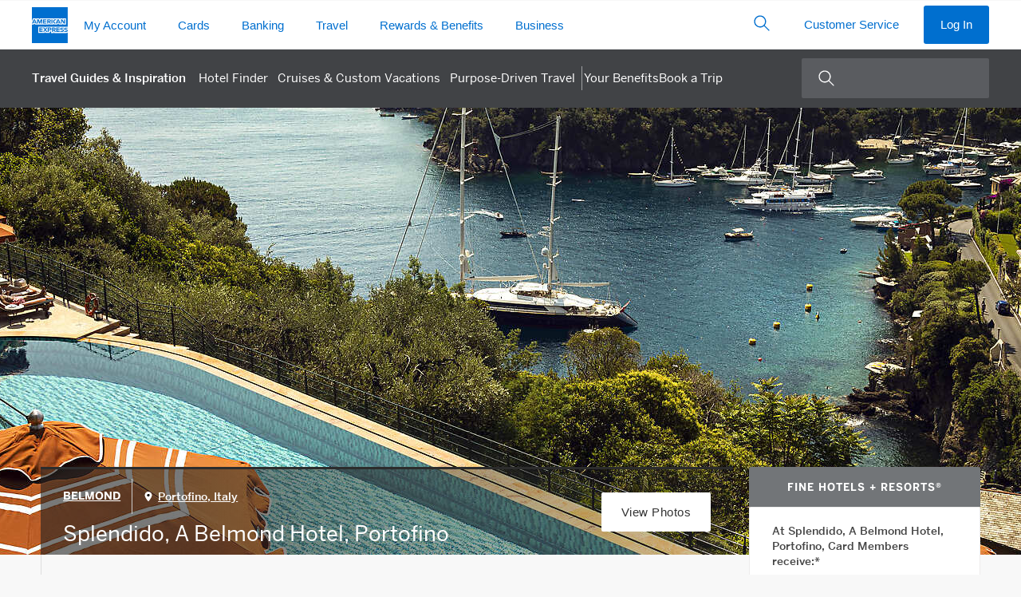

--- FILE ---
content_type: text/html; Charset=UTF-8
request_url: https://www.americanexpress.com/en-us/travel/discover/property/Italy/Portofino/Splendido-A-Belmond-Hotel-Portofino?linknav=US-travel-dd-fhr-PropertyResults--Italy/Portofino/SplendidoABelmondHotelPortofino
body_size: 68875
content:


<!DOCTYPE HTML>
<html lang="en">
<head>
	<title>Splendido, A Belmond Hotel, Portofino | Fine Hotels + Resorts | Amex Travel</title>

	<meta name="description" content="Discover Splendido, A Belmond Hotel, Portofino an American Express Travel Luxury Property. Learn More About The Offerings & Features of Splendido, A Belmond Hotel, Portofino in Portofino, Italy.">
	<meta property="og:title" content="Splendido, A Belmond Hotel, Portofino | Fine Hotels + Resorts | Amex Travel" />
	<meta property="og:type" content="website" />
	<meta property="og:url" content="https://www.americanexpress.com/en-us/travel/discover/property/Splendido-A-Belmond-Hotel-Portofino" />
	<meta property="og:description" content="Discover Splendido, A Belmond Hotel, Portofino an American Express Travel Luxury Property. Learn More About The Offerings & Features of Splendido, A Belmond Hotel, Portofino in Portofino, Italy." />
	<meta property="og:image" content="https://www.americanexpress.com/en-us/travel/discover/photos/150/126583/1200/SPL%2DPOOL%2D30%2Ejpg" />
	<meta property="og:site_name" content="American Express Travel Premium Hotel Programs">
	<meta name="twitter:card" content="Summary_large_image" />
	<meta name="twitter:site" content="@AmericanExpress" />
	<meta name="twitter:title" content="Splendido, A Belmond Hotel, Portofino | Fine Hotels + Resorts | Amex Travel" />
	<meta name="twitter:description" content="Discover Splendido, A Belmond Hotel, Portofino an American Express Travel Luxury Property. Learn More About The Offerings & Features of Splendido, A Belmond Hotel, Portofino in Portofino, Italy." />
	<meta name="twitter:image" content="https://www.americanexpress.com/en-us/travel/discover/photos/150/126583/1200/SPL%2DPOOL%2D30%2Ejpg" />


	<link rel="stylesheet" href="/en-us/travel/discover/css/jquery.fancybox.min.css">
	

	<meta name="generator" content="BBEdit 12.1" />
	<meta http-equiv="content-type" content="text/html; charset=UTF-8"/>
	<meta http-equiv="X-UA-Compatible" content="IE=edge,chrome=1">
	<meta name="viewport" content="width=device-width, initial-scale=1, user-scalable=yes"/>
	<link href="/en-us/travel/discover/css/easy-autocomplete.min.css" rel="stylesheet"/>
	<link rel="stylesheet" href="https://www.americanexpress.com/en-us/travel/discover/nav/nav25.css?v=0">
	<link rel="stylesheet" href="/en-us/travel/discover/css/dfw.css?v=103">

	<script src="/en-us/travel/discover/js/jquery-3.6.0.min.js"></script>


	<script>
		var saveJS='Save';
		var savedJS='Saved';
		var shareJS='Share';
		var linkCopiedJS='Link Copied!';
	</script>
	
	<style>.ad-fhr:before { content: "FINE HOTELS + RESORTS\00AE"; }</style>

	<script>let intlinkSite="discover"</script>


<script>
	window.scriptSupplierPageLocale = "en-US";
	window.euLocale = "en-US";
	window.scriptSupplierPreset = [
		{
			name: 'adobe',
			version: '^1.0.0',
			async: true,
			config: {
				market: "en-US",
				businessUnit: 'travel'
			}
		},{
			name: 'ensighten',
			version: '^1.0.0',
			async: true,
			config: {
				market: "en-US",
				source: 'N/A',
				businessUnit: 'travel'
			}
		}
	]
</script>
<script src="https://www.aexp-static.com/cdaas/one/axp-script-supplier/6.0.9/script-supplier.js" integrity="sha256-hvJ/tzcS0FVU65/Z6AbZNxly8HBgFtCianZJ6kcnVzE=" crossorigin="anonymous"></script>

<link rel="alternate" hreflang="en-au" href="https://www.americanexpress.com/en-au/travel/discover/property/Italy/Portofino/Splendido-A-Belmond-Hotel-Portofino" />
<link rel="alternate" hreflang="en-ca" href="https://www.americanexpress.com/en-ca/travel/discover/property/Italy/Portofino/Splendido-A-Belmond-Hotel-Portofino" />
<link rel="alternate" hreflang="fr-ca" href="https://www.americanexpress.com/fr-ca/travel/discover/property/Italy/Portofino/Splendido-A-Belmond-Hotel-Portofino" />
<link rel="alternate" hreflang="de-de" href="https://www.americanexpress.com/de-de/travel/discover/property/Italy/Portofino/Splendido-A-Belmond-Hotel-Portofino" />
<link rel="alternate" hreflang="es-es" href="https://www.americanexpress.com/es-es/travel/discover/property/Italy/Portofino/Splendido-A-Belmond-Hotel-Portofino" />
<link rel="alternate" hreflang="en-fi" href="https://www.americanexpress.com/en-fi/travel/discover/property/Italy/Portofino/Splendido-A-Belmond-Hotel-Portofino" />
<link rel="alternate" hreflang="fr-fr" href="https://www.americanexpress.com/fr-fr/travel/discover/property/Italy/Portofino/Splendido-A-Belmond-Hotel-Portofino" />
<link rel="alternate" hreflang="en-gb" href="https://www.americanexpress.com/en-gb/travel/discover/property/Italy/Portofino/Splendido-A-Belmond-Hotel-Portofino" />
<link rel="alternate" hreflang="en-hk" href="https://www.americanexpress.com/en-hk/travel/discover/property/Italy/Portofino/Splendido-A-Belmond-Hotel-Portofino" />
<link rel="alternate" hreflang="en-in" href="https://www.americanexpress.com/en-in/travel/discover/property/Italy/Portofino/Splendido-A-Belmond-Hotel-Portofino" />
<link rel="alternate" hreflang="it-it" href="https://www.americanexpress.com/it-it/travel/discover/property/Italy/Portofino/Splendido-A-Belmond-Hotel-Portofino" />
<link rel="alternate" hreflang="ja-jp" href="https://www.americanexpress.com/ja-jp/travel/discover/property/Italy/Portofino/Splendido-A-Belmond-Hotel-Portofino" />
<link rel="alternate" hreflang="es-mx" href="https://www.americanexpress.com/es-mx/travel/discover/property/Italy/Portofino/Splendido-A-Belmond-Hotel-Portofino" />
<link rel="alternate" hreflang="en-nz" href="https://www.americanexpress.com/en-nz/travel/discover/property/Italy/Portofino/Splendido-A-Belmond-Hotel-Portofino" />
<link rel="alternate" hreflang="en-no" href="https://www.americanexpress.com/en-no/travel/discover/property/Italy/Portofino/Splendido-A-Belmond-Hotel-Portofino" />
<link rel="alternate" hreflang="de-at" href="https://www.americanexpress.com/de-at/travel/discover/property/Italy/Portofino/Splendido-A-Belmond-Hotel-Portofino" />
<link rel="alternate" hreflang="en-sg" href="https://www.americanexpress.com/en-sg/travel/discover/property/Italy/Portofino/Splendido-A-Belmond-Hotel-Portofino" />
<link rel="alternate" hreflang="en-se" href="https://www.americanexpress.com/en-se/travel/discover/property/Italy/Portofino/Splendido-A-Belmond-Hotel-Portofino" />
<link rel="alternate" hreflang="en-us" href="https://www.americanexpress.com/en-us/travel/discover/property/Italy/Portofino/Splendido-A-Belmond-Hotel-Portofino" />
<link rel="alternate" hreflang="x-default" href="https://www.americanexpress.com/en-us/travel/discover/property/Italy/Portofino/Splendido-A-Belmond-Hotel-Portofino" />
<link rel="canonical" href="https://www.americanexpress.com/en-us/travel/discover/property/Italy/Portofino/Splendido-A-Belmond-Hotel-Portofino" />

	
	
	<style>
		/* should go into dfw.css */
		.pc-stacked .pc-right { padding-top: 0; }
		.pc-right img { width: 100%; height: 200px; object-fit: cover; max-height: 310px; }
		@media (max-width: 780px) { .pc-stacked .pc-right { padding-top: 0; }}

		.top-hero { padding-top: 0; height: 560px;  }
		.top-hero img { object-position: 50%; width: 100%; height: 100%; object-fit: cover;  }
		
		@media (max-width: 1200px) { .top-hero { height: 430px; } .property-breadcrumbs { top: 0; }  }
		@media (max-width: 800px) { .top-hero { height: 400px; } }
		@media (max-width: 530px) { .top-hero { height: 270px; } .pc-right img { height: 160px; } }
		
		h2.pl-section-head { line-height: 1.3em;}
		.pig-head { padding-top: 0; }
		
		.special-offer-label { background: url(/en-us/travel/discover/img/dls-icon-tag-filled.svg) 0 50% no-repeat; background-size: 18px; padding-left: 22px;}
		
		.pdt-badge { text-decoration: none; margin-top: 15px; padding: 3px 15px; color: #333; font-size: calc(1.3rem * .625);  background: #fff url(/en-us/travel/discover/img/pdt-icon.svg) no-repeat 10px 50%; background-size: 16px; padding-left: 36px; border: 1px solid #e3e3e3; border-radius: 20px; display: inline-block;}
			.pdt-badge:hover { text-decoration: underline; }
			
		.pdt-description { font-size: calc(1.4rem * .625); margin: .5em 0 0 17px; border-left: 1px solid #333; padding-left: 19px;}
			.pdt-description a { color: inherit; }
		
		.pi-left { min-height: auto;}
		
		.card-brand-coming-soon { display: flex; align-items: center; justify-content: center; background: #53565A; overflow: hidden; }
		.card-brand-coming-soon img { width: 130%; object-fit: fill; filter: invert(1); }
		
		#bonvoy, #hilton { font-size: calc(1.3rem * .625); font-weight: 700; margin: 1em; }
			#bonvoy p, #hilton p { line-height: 1.5em; }
			
		#bonvoyDetails, #hiltonDetails { margin: 1em; font-size: calc(1.4rem * .625); position: relative; }
		
		.loyalty-content { font-size: calc(1.4rem * .625) ;margin: 1em; }
		
		.cta-clear { border: 1px solid #fff; background: none; color: #fff; margin: 0 auto !important; }
		#allTandCLink { scroll-margin-top: 100px; }
		
		.pl-collections-ff { display: block; }
			.pl-collections-ff .pl-collection { width: auto; }
		
		
		
		.offer-combined { text-transform: none; font-weight: normal; font-size: calc(1.2rem * .625); letter-spacing: 0;}
		
	</style>

	<script>
		var saveJS='Save';
		var savedJS='Saved';
		var shareJS='Share';
		var linkCopiedJS='Link Copied!';
	</script>

	<script type="module" src="/en-us/travel/discover/js/lite-youtube.js"></script>

</head>
	<body>
<style id="2e43a5d6700a674315125202809834125fd1a1ff1df7e17d99d1d88013d0a263" data-ssr="true">._ErrorLayout_1io1u_1 .alert{margin:0 auto}._main_1io1u_5{margin:0 auto;max-width:1000px;padding:10px;width:100%}</style><style id="a6f9627bac17e4a73fd643dafbadea3a8d182c2f73b5a8a8034d5e5d14d1b3e9" data-ssr="true">aside._offlineWarning_qlsh0_1{position:fixed;width:100%;z-index:1002}._offlineFontFetcher_qlsh0_7{position:absolute}._offlineFontFetcher_qlsh0_7:before{content:" "}</style><style id="b72d4861c97a2126f8cd2a9eb007930577f617388ce86d8f9a361008f84501b2" data-ssr="true">html body{height:100%;overflow-x:hidden;width:100%}</style><style id="310b19ddb1f6093341d8461c64d8735e68827a01f077ba5033808b777702234a" data-ssr="true">._module_ak5p4_1 p{margin:0}._module_ak5p4_1 ._heading1_ak5p4_22{font-family:Helvetica Neue,Helvetica,sans-serif;font-size:.8125rem;font-weight:600;line-height:1.125rem;text-transform:uppercase}._module_ak5p4_1 ._label2_ak5p4_120{color:#333;font-family:Helvetica Neue,Helvetica,sans-serif;font-size:.9375rem;font-weight:600;line-height:1.375rem}._module_ak5p4_1 ._icon_ak5p4_147{display:inline-block;line-height:1;vertical-align:middle}._module_ak5p4_1 ._icon_ak5p4_147:before{-webkit-font-smoothing:antialiased;-webkit-text-stroke:0;-moz-osx-font-smoothing:grayscale;backface-visibility:hidden;display:block;font-style:normal;font-variant:normal;font-weight:400;letter-spacing:0;line-height:1;position:relative;text-transform:none;speak:none;vertical-align:middle}._module_ak5p4_1 ._icon_ak5p4_147:hover{text-decoration:none}._module_ak5p4_1 ._icon_ak5p4_147,._module_ak5p4_1 ._icon_ak5p4_147:before{font-size:1.75rem}._module_ak5p4_1 ._container_ak5p4_2978{margin-left:auto;margin-right:auto;padding-left:10px;padding-right:10px}@media (min-width:375px){._module_ak5p4_1 ._container_ak5p4_2978{padding-left:12px;padding-right:12px}}@media (min-width:768px){._module_ak5p4_1 ._container_ak5p4_2978{padding-left:18px;padding-right:18px}}@media (min-width:1024px){._module_ak5p4_1 ._container_ak5p4_2978{padding-left:20px;padding-right:20px}}@media (min-width:1280px){._module_ak5p4_1 ._container_ak5p4_2978{padding-left:20px;padding-right:20px}}@media (min-width:375px){._module_ak5p4_1 ._container_ak5p4_2978{max-width:576px}}@media (min-width:768px){._module_ak5p4_1 ._container_ak5p4_2978{max-width:720px}}@media (min-width:1024px){._module_ak5p4_1 ._container_ak5p4_2978{max-width:940px}}@media (min-width:1280px){._module_ak5p4_1 ._container_ak5p4_2978{max-width:1240px}}._module_ak5p4_1 ._row_ak5p4_2834{display:flex;flex-wrap:wrap;margin-left:-5px;margin-right:-5px}@media (min-width:375px){._module_ak5p4_1 ._row_ak5p4_2834{margin-left:-6px;margin-right:-6px}}@media (min-width:768px){._module_ak5p4_1 ._row_ak5p4_2834{margin-left:-9px;margin-right:-9px}}@media (min-width:1024px){._module_ak5p4_1 ._row_ak5p4_2834{margin-left:-10px;margin-right:-10px}}@media (min-width:1280px){._module_ak5p4_1 ._row_ak5p4_2834{margin-left:-10px;margin-right:-10px}}._module_ak5p4_1 ._col_ak5p4_2843{flex:0 0 100%;max-width:100%;min-height:1px;padding-left:5px;padding-right:5px;position:relative}@media (min-width:375px){._module_ak5p4_1 ._col_ak5p4_2843{padding-left:6px;padding-right:6px}}@media (min-width:768px){._module_ak5p4_1 ._col_ak5p4_2843{padding-left:9px;padding-right:9px}._module_ak5p4_1 ._colMd3_ak5p4_3434{flex:0 0 25%;max-width:25%}._module_ak5p4_1 ._colMd4_ak5p4_3438{flex:0 0 33.3333333333%;max-width:33.3333333333%}._module_ak5p4_1 ._colMd6_ak5p4_3446{flex:0 0 50%;max-width:50%}._module_ak5p4_1 ._colMd8_ak5p4_3454{flex:0 0 66.6666666667%;max-width:66.6666666667%}._module_ak5p4_1 ._colMd12_ak5p4_3470{flex:0 0 100%;max-width:100%}._module_ak5p4_1 ._colMdPull4_ak5p4_3483{right:33.3333333333%}._module_ak5p4_1 ._colMdPush4_ak5p4_3519{left:33.3333333333%}}@media (min-width:1024px){._module_ak5p4_1 ._col_ak5p4_2843{padding-left:10px;padding-right:10px}}@media (min-width:1280px){._module_ak5p4_1 ._col_ak5p4_2843{padding-left:10px;padding-right:10px}}._module_ak5p4_1 *,._module_ak5p4_1 :after,._module_ak5p4_1 :before{box-sizing:inherit}._module_ak5p4_1 button,._module_ak5p4_1 input{color:inherit;font-family:inherit;font-size:inherit}._module_ak5p4_1 input::-webkit-credentials-auto-fill-button{visibility:hidden}._module_ak5p4_1 [type=number]::-webkit-inner-spin-button,._module_ak5p4_1 [type=number]::-webkit-outer-spin-button{-webkit-appearance:none}._module_ak5p4_1 ul{margin-bottom:0;margin-top:0;padding-left:1.3Em}._module_ak5p4_1 ul ul{margin-bottom:0}._module_ak5p4_1 ._sup_ak5p4_3964,._module_ak5p4_1 sup{font-size:.55Em;line-height:1;top:0;vertical-align:super}._module_ak5p4_1 a{background-color:transparent;color:#006fcf;cursor:pointer;text-decoration:none;transition:color .25S ease-out,background-color .25S ease-out}._module_ak5p4_1 a:hover{text-decoration:underline}._module_ak5p4_1 a:focus{outline:1px dashed #53565a;outline-offset:3px}._module_ak5p4_1 img{height:auto;max-width:100%;vertical-align:middle;width:auto}._module_ak5p4_1 [role=button],._module_ak5p4_1 button{cursor:pointer}._module_ak5p4_1 button{background-color:transparent;border:0;border-radius:0;margin:0;max-width:none;min-width:0;padding:0}._module_ak5p4_1 [role=button],._module_ak5p4_1 a,._module_ak5p4_1 button,._module_ak5p4_1 input,._module_ak5p4_1 label{touch-action:manipulation}._module_ak5p4_1 label{display:inline-block;margin-bottom:.3125rem}._module_ak5p4_1 button:focus,._module_ak5p4_1 input[type=button]:focus{outline:1px dashed #53565a;outline-offset:3px}._module_ak5p4_1 button,._module_ak5p4_1 input{border-radius:0;line-height:inherit;margin:0}._module_ak5p4_1 input[type=search]{-webkit-appearance:none;box-sizing:inherit}._module_ak5p4_1 input[type=search]::-webkit-search-cancel-button{display:none}._module_ak5p4_1 [hidden]{display:none!important}._module_ak5p4_1 hr{border:0;border-top:1px solid #ecedee;margin-bottom:0;margin-top:0;width:100%}._module_ak5p4_1 ._formControl_ak5p4_4155{-webkit-appearance:none;background-color:#f7f8f9;border:.0625rem solid #8e9092;border-radius:.25rem;color:#333;display:block;font-size:1rem;line-height:1.375rem;min-height:3.125rem;min-width:5rem;padding:0 .625rem;transition:border-color .25S ease-out;width:100%}._module_ak5p4_1 ._formControl_ak5p4_4155::-ms-expand{background-color:transparent;border:0}._module_ak5p4_1 ._formControl_ak5p4_4155::-moz-placeholder{color:#53565a}._module_ak5p4_1 ._formControl_ak5p4_4155::placeholder{color:#53565a}._module_ak5p4_1 ._formControl_ak5p4_4155:-ms-input-placeholder{color:#53565a!important}._module_ak5p4_1 ._formControl_ak5p4_4155::-ms-clear{display:none;height:0;width:0}._module_ak5p4_1 ._formControl_ak5p4_4155:active:not(._disabled_ak5p4_4129),._module_ak5p4_1 ._formControl_ak5p4_4155:focus:not(._disabled_ak5p4_4129) ._formControl_ak5p4_4155:active:not(:disabled),._module_ak5p4_1 ._formControl_ak5p4_4155:focus:not(:disabled){border-color:#006fcf;outline:none}._module_ak5p4_1 ._formControl_ak5p4_4155:disabled{background-color:#f7f8f9;border-color:#8e9092!important;opacity:1}._module_ak5p4_1 ._formControl_ak5p4_4155:invalid{box-shadow:none}._module_ak5p4_1 label{color:#53565a}._module_ak5p4_1 ._btnForm_ak5p4_4241{background:transparent;bottom:0;min-width:3rem;padding:.625rem;position:absolute;right:0;top:0}._module_ak5p4_1 ._btnForm_ak5p4_4241:hover{background:transparent}._module_ak5p4_1 ._btn_ak5p4_4241{border:1px solid transparent;border-radius:.25rem;cursor:pointer;display:inline-block;font-size:1rem;font-weight:400;line-height:1.375rem;max-width:17.5rem;min-width:11.25rem;overflow:hidden;padding:.8125rem 1.875rem;position:relative;text-align:center;text-overflow:ellipsis;transition:all .2S ease-in-out;transition-property:color,background-color,border-color;-webkit-user-select:none;-moz-user-select:none;user-select:none;vertical-align:middle;white-space:nowrap}._module_ak5p4_1 ._btn_ak5p4_4241:focus,._module_ak5p4_1 ._btn_ak5p4_4241:hover{text-decoration:none}._module_ak5p4_1 ._btn_ak5p4_4241:disabled{background:#f7f8f9!important;border-color:#c8c9c7!important;box-shadow:none;color:#8e9092!important;cursor:not-allowed}._module_ak5p4_1 ._btn_ak5p4_4241:disabled:after{border-color:#c8c9c7;color:#c8c9c7}._module_ak5p4_1 ._btnSm_ak5p4_4296{border-radius:.1875rem;font-size:.9375rem;line-height:1.375rem;max-width:16.25rem;min-width:6.875rem;padding:.5rem 1.25rem}._module_ak5p4_1 ._btnInline_ak5p4_4332{display:inline-block;max-width:none;min-width:0;vertical-align:top;width:auto}._module_ak5p4_1 ._btn_ak5p4_4241{background:#006fcf;color:#fff}._module_ak5p4_1 ._btn_ak5p4_4241:hover{background:#0069c4}._module_ak5p4_1 ._btn_ak5p4_4241:active{background:#0063b9}._module_ak5p4_1 ._btnTertiary_ak5p4_4379{background:transparent;border-color:transparent;color:#006fcf}._module_ak5p4_1 ._btnTertiary_ak5p4_4379:hover{background:#f2f2f2;color:#0065bd}._module_ak5p4_1 ._btnTertiary_ak5p4_4379:active{background:#e5e5e5;color:#005aa8}._module_ak5p4_1 ._btnIcon_ak5p4_4449{align-items:center;display:inline-flex;justify-content:center;min-width:2.625rem;padding-left:1.875rem;padding-right:1.875rem}._module_ak5p4_1 ._btnIcon_ak5p4_4449:before{-webkit-font-smoothing:antialiased;-webkit-text-stroke:0;-moz-osx-font-smoothing:grayscale;backface-visibility:hidden;display:block;font-size:1.75rem;font-style:normal;font-variant:normal;font-weight:400;position:relative;text-transform:none;speak:none;vertical-align:middle}._module_ak5p4_1 ._btnIcon_ak5p4_4449._btnInline_ak5p4_4332{display:inline-fle;padding-left:.625rem;padding-right:.625rem}._module_ak5p4_1 ._btnIcon_ak5p4_4449._btnSm_ak5p4_4296{padding-left:1.25rem;padding-right:1.25rem}._module_ak5p4_1 ._btnIcon_ak5p4_4449._btnSm_ak5p4_4296:before{font-size:1.375rem}._module_ak5p4_1 ._btnIcon_ak5p4_4449._btnSm_ak5p4_4296._btnInline_ak5p4_4332{padding-left:.375rem;padding-right:.375rem}._module_ak5p4_1 ._btnIcon_ak5p4_4449 span,._module_ak5p4_1 ._btnIcon_ak5p4_4449:before{display:inline-block;vertical-align:middle}._module_ak5p4_1 ._btnIcon_ak5p4_4449 span{padding-left:10px}._module_ak5p4_1 ._caret_ak5p4_4496{color:#53565a}._module_ak5p4_1 ._caret_ak5p4_4496>span:first-child{-webkit-font-smoothing:antialiased;-moz-osx-font-smoothing:grayscale;display:inline-block;position:relative;transform:rotate(0deg);transition:color .25S ease-out,transform .25S ease-out}._module_ak5p4_1 ._dlsFlag_ak5p4_4507{background-size:cover;display:inline-block;font-size:0;height:4.3125rem;outline:1px solid #8e9092;width:6.25rem}._module_ak5p4_1 ._dlsFlag_ak5p4_4507 img{vertical-align:top;width:100%}._module_ak5p4_1 ._flagSm_ak5p4_4519{height:.6875rem;width:1rem}._module_ak5p4_1 ._list_ak5p4_4527{padding:0}._module_ak5p4_1 ._listLinksInlineSeparator_ak5p4_4549{padding-left:0}._module_ak5p4_1 ._listLinksInlineSeparator_ak5p4_4549 li{display:inline-block;white-space:nowrap}._module_ak5p4_1 ._listLinksInlineSeparator_ak5p4_4549 li+li,._module_ak5p4_1 ._listLinksInlineSeparator_ak5p4_4549 li:first-child:not(:last-child){padding-right:0}._module_ak5p4_1 ._listLinksInlineSeparator_ak5p4_4549 li:not(:last-child):after{color:#8e9092;content:"|";font-size:1.2rem;font-weight:200;margin-left:.625rem;margin-right:.625rem}._module_ak5p4_1 ._dlsLogoBlueboxSolidSm_ak5p4_4576{display:inline-block;height:45px;width:45px}._module_ak5p4_1 ._dlsLogoBlueboxSolidSm_ak5p4_4576 img{width:100%}._module_ak5p4_1 ._dlsLogoLineSm_ak5p4_4640{display:inline-block;height:15px;width:235px}._module_ak5p4_1 ._dlsLogoLineSm_ak5p4_4640 img{width:100%}._module_ak5p4_1 ._dlsLogoStackXs_ak5p4_4664{display:inline-block;height:25px;width:90px}._module_ak5p4_1 ._dlsLogoStackXs_ak5p4_4664 img{width:100%}._module_ak5p4_1 ._dlsLogoStackSm_ak5p4_4672{display:inline-block;height:28px;width:100px}._module_ak5p4_1 ._dlsLogoStackSm_ak5p4_4672 img{width:100%}._module_ak5p4_1 ._navSticky_ak5p4_4696{left:0;position:fixed!important;top:0;width:100%;z-index:99}._module_ak5p4_1 ._nav_ak5p4_4696{background:#fff;z-index:99}._module_ak5p4_1 ._navMenu_ak5p4_4707,._module_ak5p4_1 ._nav_ak5p4_4696{list-style:none;padding-left:0}._module_ak5p4_1 ._navMenu_ak5p4_4707 li,._module_ak5p4_1 ._navMenu_ak5p4_4707 ul,._module_ak5p4_1 ._nav_ak5p4_4696 li,._module_ak5p4_1 ._nav_ak5p4_4696 ul{padding:0}._module_ak5p4_1 ._navOverlay_ak5p4_4739{background-color:hsla(210,2%,56%,.08);bottom:0;left:0;opacity:0;position:fixed;right:0;top:3.125rem;transition:visibility .5S ease-out,opacity .5S ease-out;visibility:hidden}._module_ak5p4_1 ._navLink_ak5p4_4750{color:#006fcf;display:block;position:relative;-webkit-user-select:none;-moz-user-select:none;user-select:none;white-space:normal}._module_ak5p4_1 ._navLink_ak5p4_4750:hover{background-color:none;background-color:transparent;text-decoration:none}._module_ak5p4_1 ._navLink_ak5p4_4750:focus{outline:1px dashed #53565a;outline-offset:-3px!important;z-index:100}._module_ak5p4_1 ._nav_ak5p4_4696._navLarge_ak5p4_4775{min-height:3.75rem}._module_ak5p4_1 ._nav_ak5p4_4696._navLarge_ak5p4_4775 ._navOverlay_ak5p4_4739{top:3.75rem}._module_ak5p4_1 ._navHorizontal_ak5p4_4834{position:relative;width:100%}._module_ak5p4_1 ._navHorizontal_ak5p4_4834 ._navMenu_ak5p4_4707{align-items:center;display:inline-flex;position:relative;vertical-align:middle;white-space:nowrap;width:100%}._module_ak5p4_1 ._navHorizontal_ak5p4_4834 ._heading1_ak5p4_22{color:#53565a;margin:0;padding:.625rem 10px 0}@media (min-width:375px){._module_ak5p4_1 ._navHorizontal_ak5p4_4834 ._heading1_ak5p4_22{padding-left:12px;padding-right:12px}}@media (min-width:768px){._module_ak5p4_1 ._navHorizontal_ak5p4_4834 ._heading1_ak5p4_22{padding-left:18px;padding-right:18px}}@media (min-width:1024px){._module_ak5p4_1 ._navHorizontal_ak5p4_4834 ._heading1_ak5p4_22{padding-left:20px;padding-right:20px}}@media (min-width:1280px){._module_ak5p4_1 ._navHorizontal_ak5p4_4834 ._heading1_ak5p4_22{padding-left:20px;padding-right:20px}}._module_ak5p4_1 ._navHorizontal_ak5p4_4834._border_ak5p4_4878>._navMenu_ak5p4_4707{bottom:-1px}._module_ak5p4_1 ._navHorizontal_ak5p4_4834 ._navLink_ak5p4_4750{padding-top:.8125rem}._module_ak5p4_1 ._navHorizontal_ak5p4_4834 ._navLink_ak5p4_4750:after{background-color:transparent;bottom:0;content:"";display:block;height:4px;left:.9375rem;margin-top:.8125rem;right:.9375rem;transition:all .25S cubic-bezier(.65,0,.45,1)}._module_ak5p4_1 ._navHorizontal_ak5p4_4834 ._navLink_ak5p4_4750:hover{background-color:transparent}._module_ak5p4_1 ._navHorizontal_ak5p4_4834 ._navLink_ak5p4_4750:hover:after{background-color:#c8c9c7}._module_ak5p4_1 ._navHorizontal_ak5p4_4834 ._navLink_ak5p4_4750._caret_ak5p4_4496:before{content:none!important}._module_ak5p4_1 ._navHorizontal_ak5p4_4834._navLarge_ak5p4_4775 ._navMenu_ak5p4_4707>li>._navLink_ak5p4_4750{padding-top:1.1875rem}._module_ak5p4_1 ._navHorizontal_ak5p4_4834 ._navItem_ak5p4_4916{flex:0 0 auto}._module_ak5p4_1 ._navHorizontal_ak5p4_4834 ._navItem_ak5p4_4916>._navMenu_ak5p4_4707{background-color:#fff;opacity:0;pointer-events:none;position:absolute;top:100%;transition:opacity .25S,visibility .25S;visibility:hidden;width:280px;z-index:10}._module_ak5p4_1 ._navHorizontal_ak5p4_4834 ._navItem_ak5p4_4916>._navMenu_ak5p4_4707 ._navItem_ak5p4_4916{display:block}._module_ak5p4_1 ._navHorizontal_ak5p4_4834 ._navItem_ak5p4_4916>._navMenu_ak5p4_4707 ._navLink_ak5p4_4750{border-bottom:0;color:#006fcf!important;margin:0;padding-bottom:.6875rem;padding-top:.6875rem;white-space:normal}._module_ak5p4_1 ._navHorizontal_ak5p4_4834 ._navItem_ak5p4_4916>._navMenu_ak5p4_4707 ._navLink_ak5p4_4750:after{display:none}._module_ak5p4_1 ._navHorizontal_ak5p4_4834 ._navItem_ak5p4_4916>._navMenu_ak5p4_4707 ._navLink_ak5p4_4750:hover{text-decoration:underline}._module_ak5p4_1 ._navHorizontal_ak5p4_4834 ._navItem_ak5p4_4916>._navMenu_ak5p4_4707._navMenuFull_ak5p4_4950{align-items:flex-start;left:0;margin:0;padding-bottom:.625rem;padding-top:.625rem;position:absolute;width:100%}._module_ak5p4_1 ._navHorizontal_ak5p4_4834 ._navItem_ak5p4_4916>._navMenu_ak5p4_4707._navMenuFull_ak5p4_4950 ._navMenuSection_ak5p4_4959{padding:0}._module_ak5p4_1 ._navHorizontal_ak5p4_4834 ._navItem_ak5p4_4916>._navMenuFull_ak5p4_4950{left:0;margin:0;padding-bottom:.625rem;padding-top:.625rem;width:100%}._module_ak5p4_1 ._navHorizontal_ak5p4_4834 ._navItem_ak5p4_4916 ._navLink_ak5p4_4750[aria-expanded=true]+._navMenu_ak5p4_4707 ._navLink_ak5p4_4750:after{display:none}._module_ak5p4_1 ._navHorizontal_ak5p4_4834 ._navItem_ak5p4_4916 ._navLink_ak5p4_4750{padding-left:10px;padding-right:10px}@media (min-width:375px){._module_ak5p4_1 ._navHorizontal_ak5p4_4834 ._navItem_ak5p4_4916 ._navLink_ak5p4_4750{padding-left:12px;padding-right:12px}}@media (min-width:768px){._module_ak5p4_1 ._navHorizontal_ak5p4_4834 ._navItem_ak5p4_4916 ._navLink_ak5p4_4750{padding-left:18px;padding-right:18px}}@media (min-width:1024px){._module_ak5p4_1 ._navHorizontal_ak5p4_4834 ._navItem_ak5p4_4916 ._navLink_ak5p4_4750{padding-left:20px;padding-right:20px}}@media (min-width:1280px){._module_ak5p4_1 ._navHorizontal_ak5p4_4834 ._navItem_ak5p4_4916 ._navLink_ak5p4_4750{padding-left:20px;padding-right:20px}}._module_ak5p4_1 :root ._navHorizontal_ak5p4_4834 ._navItem_ak5p4_4916[aria-expanded=true]>._navMenu_ak5p4_4707{opacity:.99!important}._module_ak5p4_1 ._navVertical_ak5p4_4799 ._heading1_ak5p4_22{color:#53565a;margin:0;padding:.75rem .875rem .75rem 1.875rem}._module_ak5p4_1 ._navVertical_ak5p4_4799 ._navMenu_ak5p4_4707{overflow:hidden}._module_ak5p4_1 ._navVertical_ak5p4_4799 ._navLink_ak5p4_4750{padding:.9375rem 10px}@media (min-width:375px){._module_ak5p4_1 ._navVertical_ak5p4_4799 ._navLink_ak5p4_4750{padding:.9375rem 12px}}@media (min-width:768px){._module_ak5p4_1 ._navVertical_ak5p4_4799 ._navLink_ak5p4_4750{padding:.9375rem 18px}}@media (min-width:1024px){._module_ak5p4_1 ._navVertical_ak5p4_4799 ._navLink_ak5p4_4750{padding:.9375rem 20px}}@media (min-width:1280px){._module_ak5p4_1 ._navVertical_ak5p4_4799 ._navLink_ak5p4_4750{padding:.9375rem 20px}}._module_ak5p4_1 ._navVertical_ak5p4_4799 ._navLink_ak5p4_4750:hover{background-color:rgba(0,0,0,.05);color:#0065bd}._module_ak5p4_1 ._navVertical_ak5p4_4799 ._navLink_ak5p4_4750:active{background-color:rgba(0,0,0,.1);color:#00175a}._module_ak5p4_1 ._navVertical_ak5p4_4799 ._navLink_ak5p4_4750:focus{outline:1px dashed #53565a;outline-offset:-3px}._module_ak5p4_1 ._navVertical_ak5p4_4799 ._navLink_ak5p4_4750._caret_ak5p4_4496>span:first-child{-webkit-font-smoothing:antialiased;-moz-osx-font-smoothing:grayscale;color:#53565a;left:12px;margin-top:-.6Em;position:absolute;top:50%;transform:rotate(0deg);transition:color .25S ease-out,transform .25S ease-out}@media (min-width:375px){._module_ak5p4_1 ._navVertical_ak5p4_4799 ._navLink_ak5p4_4750._caret_ak5p4_4496:before{left:12px}}@media (min-width:768px){._module_ak5p4_1 ._navVertical_ak5p4_4799 ._navLink_ak5p4_4750._caret_ak5p4_4496:before{left:18px}}@media (min-width:1024px){._module_ak5p4_1 ._navVertical_ak5p4_4799 ._navLink_ak5p4_4750._caret_ak5p4_4496:before{left:20px}}@media (min-width:1280px){._module_ak5p4_1 ._navVertical_ak5p4_4799 ._navLink_ak5p4_4750._caret_ak5p4_4496:before{left:20px}}._module_ak5p4_1 ._navVertical_ak5p4_4799 ._navLink_ak5p4_4750[aria-expanded=true]{background-color:#f7f8f9;color:#006fcf}._module_ak5p4_1 ._navVertical_ak5p4_4799 ._navLink_ak5p4_4750[aria-expanded=true]:hover{background-color:rgba(0,0,0,.05);color:#0065bd}._module_ak5p4_1 ._navVertical_ak5p4_4799 ._navLink_ak5p4_4750[aria-expanded=true]:active{background-color:rgba(0,0,0,.1);color:#00175a}._module_ak5p4_1 ._navVertical_ak5p4_4799._navChevron_ak5p4_5118 ._navOverlay_ak5p4_4739{display:none}._module_ak5p4_1 ._navVertical_ak5p4_4799._navChevron_ak5p4_5118 ._navMenu_ak5p4_4707 ._heading1_ak5p4_22{padding-left:55px}@media (min-width:375px){._module_ak5p4_1 ._navVertical_ak5p4_4799._navChevron_ak5p4_5118 ._navMenu_ak5p4_4707 ._heading1_ak5p4_22{padding-left:57px}}@media (min-width:768px){._module_ak5p4_1 ._navVertical_ak5p4_4799._navChevron_ak5p4_5118 ._navMenu_ak5p4_4707 ._heading1_ak5p4_22{padding-left:63px}}@media (min-width:1024px){._module_ak5p4_1 ._navVertical_ak5p4_4799._navChevron_ak5p4_5118 ._navMenu_ak5p4_4707 ._heading1_ak5p4_22{padding-left:65px}}@media (min-width:1280px){._module_ak5p4_1 ._navVertical_ak5p4_4799._navChevron_ak5p4_5118 ._navMenu_ak5p4_4707 ._heading1_ak5p4_22{padding-left:65px}}._module_ak5p4_1 ._navVertical_ak5p4_4799._navChevron_ak5p4_5118 ._navMenu_ak5p4_4707>li ._navLink_ak5p4_4750{padding-left:35px;text-align:left;width:100%}@media (min-width:375px){._module_ak5p4_1 ._navVertical_ak5p4_4799._navChevron_ak5p4_5118 ._navMenu_ak5p4_4707>li ._navLink_ak5p4_4750{padding-left:37px}}@media (min-width:768px){._module_ak5p4_1 ._navVertical_ak5p4_4799._navChevron_ak5p4_5118 ._navMenu_ak5p4_4707>li ._navLink_ak5p4_4750{padding-left:43px}}@media (min-width:1024px){._module_ak5p4_1 ._navVertical_ak5p4_4799._navChevron_ak5p4_5118 ._navMenu_ak5p4_4707>li ._navLink_ak5p4_4750{padding-left:45px}}@media (min-width:1280px){._module_ak5p4_1 ._navVertical_ak5p4_4799._navChevron_ak5p4_5118 ._navMenu_ak5p4_4707>li ._navLink_ak5p4_4750{padding-left:45px}}._module_ak5p4_1 ._navVertical_ak5p4_4799._navChevron_ak5p4_5118 ._navMenu_ak5p4_4707>li ._navLink_ak5p4_4750 ._icon_ak5p4_147:before{font-size:1.375rem}._module_ak5p4_1 ._navVertical_ak5p4_4799._navChevron_ak5p4_5118 ._navMenu_ak5p4_4707>._navItem_ak5p4_4916>._navMenu_ak5p4_4707>._navMenuSection_ak5p4_4959>ul ._heading1_ak5p4_22{padding-left:55px}@media (min-width:375px){._module_ak5p4_1 ._navVertical_ak5p4_4799._navChevron_ak5p4_5118 ._navMenu_ak5p4_4707>._navItem_ak5p4_4916>._navMenu_ak5p4_4707>._navMenuSection_ak5p4_4959>ul ._heading1_ak5p4_22{padding-left:57px}}@media (min-width:768px){._module_ak5p4_1 ._navVertical_ak5p4_4799._navChevron_ak5p4_5118 ._navMenu_ak5p4_4707>._navItem_ak5p4_4916>._navMenu_ak5p4_4707>._navMenuSection_ak5p4_4959>ul ._heading1_ak5p4_22{padding-left:63px}}@media (min-width:1024px){._module_ak5p4_1 ._navVertical_ak5p4_4799._navChevron_ak5p4_5118 ._navMenu_ak5p4_4707>._navItem_ak5p4_4916>._navMenu_ak5p4_4707>._navMenuSection_ak5p4_4959>ul ._heading1_ak5p4_22{padding-left:65px}}@media (min-width:1280px){._module_ak5p4_1 ._navVertical_ak5p4_4799._navChevron_ak5p4_5118 ._navMenu_ak5p4_4707>._navItem_ak5p4_4916>._navMenu_ak5p4_4707>._navMenuSection_ak5p4_4959>ul ._heading1_ak5p4_22{padding-left:65px}}._module_ak5p4_1 ._navVertical_ak5p4_4799._navChevron_ak5p4_5118 ._navMenu_ak5p4_4707>._navItem_ak5p4_4916>._navMenu_ak5p4_4707>._navMenuSection_ak5p4_4959>ul ._navLink_ak5p4_4750{padding-left:55px}@media (min-width:375px){._module_ak5p4_1 ._navVertical_ak5p4_4799._navChevron_ak5p4_5118 ._navMenu_ak5p4_4707>._navItem_ak5p4_4916>._navMenu_ak5p4_4707>._navMenuSection_ak5p4_4959>ul ._navLink_ak5p4_4750{padding-left:57px}}@media (min-width:768px){._module_ak5p4_1 ._navVertical_ak5p4_4799._navChevron_ak5p4_5118 ._navMenu_ak5p4_4707>._navItem_ak5p4_4916>._navMenu_ak5p4_4707>._navMenuSection_ak5p4_4959>ul ._navLink_ak5p4_4750{padding-left:63px}}@media (min-width:1024px){._module_ak5p4_1 ._navVertical_ak5p4_4799._navChevron_ak5p4_5118 ._navMenu_ak5p4_4707>._navItem_ak5p4_4916>._navMenu_ak5p4_4707>._navMenuSection_ak5p4_4959>ul ._navLink_ak5p4_4750{padding-left:65px}}@media (min-width:1280px){._module_ak5p4_1 ._navVertical_ak5p4_4799._navChevron_ak5p4_5118 ._navMenu_ak5p4_4707>._navItem_ak5p4_4916>._navMenu_ak5p4_4707>._navMenuSection_ak5p4_4959>ul ._navLink_ak5p4_4750{padding-left:65px}}._module_ak5p4_1 ._navVertical_ak5p4_4799._navChevron_ak5p4_5118 ._navMenu_ak5p4_4707>._navItem_ak5p4_4916>._navMenu_ak5p4_4707>._navMenuSection_ak5p4_4959>ul ._navLink_ak5p4_4750._caret_ak5p4_4496:before{margin-left:.75rem}._module_ak5p4_1 ._navVertical_ak5p4_4799._navChevron_ak5p4_5118 ._navMenu_ak5p4_4707>._navItem_ak5p4_4916>._navMenu_ak5p4_4707>._navMenuSection_ak5p4_4959>ul>._navItem_ak5p4_4916>._navMenu_ak5p4_4707>._navMenuSection_ak5p4_4959>ul ._navLink_ak5p4_4750{padding-left:75px}@media (min-width:375px){._module_ak5p4_1 ._navVertical_ak5p4_4799._navChevron_ak5p4_5118 ._navMenu_ak5p4_4707>._navItem_ak5p4_4916>._navMenu_ak5p4_4707>._navMenuSection_ak5p4_4959>ul>._navItem_ak5p4_4916>._navMenu_ak5p4_4707>._navMenuSection_ak5p4_4959>ul ._navLink_ak5p4_4750{padding-left:77px}}@media (min-width:768px){._module_ak5p4_1 ._navVertical_ak5p4_4799._navChevron_ak5p4_5118 ._navMenu_ak5p4_4707>._navItem_ak5p4_4916>._navMenu_ak5p4_4707>._navMenuSection_ak5p4_4959>ul>._navItem_ak5p4_4916>._navMenu_ak5p4_4707>._navMenuSection_ak5p4_4959>ul ._navLink_ak5p4_4750{padding-left:83px}}@media (min-width:1024px){._module_ak5p4_1 ._navVertical_ak5p4_4799._navChevron_ak5p4_5118 ._navMenu_ak5p4_4707>._navItem_ak5p4_4916>._navMenu_ak5p4_4707>._navMenuSection_ak5p4_4959>ul>._navItem_ak5p4_4916>._navMenu_ak5p4_4707>._navMenuSection_ak5p4_4959>ul ._navLink_ak5p4_4750{padding-left:85px}}@media (min-width:1280px){._module_ak5p4_1 ._navVertical_ak5p4_4799._navChevron_ak5p4_5118 ._navMenu_ak5p4_4707>._navItem_ak5p4_4916>._navMenu_ak5p4_4707>._navMenuSection_ak5p4_4959>ul>._navItem_ak5p4_4916>._navMenu_ak5p4_4707>._navMenuSection_ak5p4_4959>ul ._navLink_ak5p4_4750{padding-left:85px}}._module_ak5p4_1 ._navVertical_ak5p4_4799._navChevron_ak5p4_5118 ._navMenu_ak5p4_4707>._navItem_ak5p4_4916>._navMenu_ak5p4_4707>._navMenuSection_ak5p4_4959>ul>._navItem_ak5p4_4916>._navMenu_ak5p4_4707>._navMenuSection_ak5p4_4959>ul ._navLink_ak5p4_4750._caret_ak5p4_4496:before{margin-left:1.5rem}._module_ak5p4_1 ._navVertical_ak5p4_4799 ._navItem_ak5p4_4916{display:block;float:none}._module_ak5p4_1 ._navVertical_ak5p4_4799 ._navItem_ak5p4_4916+._navItem_ak5p4_4916{margin-bottom:0;margin-top:0}._module_ak5p4_1 ._navVertical_ak5p4_4799 ._navItem_ak5p4_4916>._navMenu_ak5p4_4707{height:auto;max-height:0;overflow:hidden;transition:max-height .4S ease-out}._module_ak5p4_1 ._navVertical_ak5p4_4799 ._navItem_ak5p4_4916>._navMenu_ak5p4_4707 ._navMenuSection_ak5p4_4959{flex:inherit;max-width:100%;padding:0;width:100%}._module_ak5p4_1 ._navVertical_ak5p4_4799 ._navItem_ak5p4_4916>._navMenu_ak5p4_4707 ._navMenuSection_ak5p4_4959 ._heading1_ak5p4_22{margin:0;padding-bottom:0;padding-top:1.25rem}._module_ak5p4_1 ._navVertical_ak5p4_4799 ._navItem_ak5p4_4916>._navMenu_ak5p4_4707 ._navMenuSection_ak5p4_4959 ._navItem_ak5p4_4916 ._navLink_ak5p4_4750{padding-bottom:.6875rem;padding-top:.6875rem}._module_ak5p4_1 ._navVertical_ak5p4_4799 ._navItem_ak5p4_4916 ._navLink_ak5p4_4750[aria-expanded=true]._caret_ak5p4_4496:before{transform:rotate(90deg)}._module_ak5p4_1 ._navVertical_ak5p4_4799 [aria-expanded=true]+._navMenu_ak5p4_4707{max-height:100%}._module_ak5p4_1 ._navVertical_ak5p4_4799 [aria-expanded=true]+._navMenu_ak5p4_4707 ._navMenuSection_ak5p4_4959{background-color:#f7f8f9}._module_ak5p4_1 ._navVertical_ak5p4_4799 [aria-expanded=true]+._navMenu_ak5p4_4707 ._navMenuSection_ak5p4_4959 ._navLink_ak5p4_4750{background-color:#f7f8f9;color:#0065bd}._module_ak5p4_1 ._navVertical_ak5p4_4799 [aria-expanded=true]+._navMenu_ak5p4_4707 ._navMenuSection_ak5p4_4959 ._navLink_ak5p4_4750:hover{background-color:rgba(0,0,0,.05);color:#005aa8}._module_ak5p4_1 ._navVertical_ak5p4_4799 [aria-expanded=true]+._navMenu_ak5p4_4707 ._navMenuSection_ak5p4_4959 ._navLink_ak5p4_4750:active{background-color:rgba(0,0,0,.1);color:#00175a}._module_ak5p4_1 ._navVertical_ak5p4_4799 [aria-expanded=true]+._navMenu_ak5p4_4707 ._navItem_ak5p4_4916[aria-expanded=true]>._navLink_ak5p4_4750{background-color:#ecedee;color:#00175a!important}._module_ak5p4_1 ._navVertical_ak5p4_4799 [aria-expanded=true]+._navMenu_ak5p4_4707 ._navLink_ak5p4_4750:hover{background-color:#f7f8f9}._module_ak5p4_1 ._navVertical_ak5p4_4799 [aria-expanded=true]>._navMenuFull_ak5p4_4950{padding-bottom:1.875rem}._module_ak5p4_1 ._search_ak5p4_5413{position:relative}._module_ak5p4_1 ._search_ak5p4_5413>input{padding-right:2.8125rem}._module_ak5p4_1 ._search_ak5p4_5413>input:focus+button{color:#006fcf}._module_ak5p4_1 ._search_ak5p4_5413>input::-ms-clear{display:none}._module_ak5p4_1 ._search_ak5p4_5413>button{color:#53565a}._module_ak5p4_1 ._border_ak5p4_4878{border:.0625rem solid #ecedee}._module_ak5p4_1 ._borderT_ak5p4_5498{border-top:.0625rem solid #ecedee}._module_ak5p4_1 ._borderB_ak5p4_5505{border-bottom:.0625rem solid #ecedee}._module_ak5p4_1 ._borderL_ak5p4_5494{border-left:.0625rem solid #ecedee}._module_ak5p4_1 ._srOnly_ak5p4_6768{height:1px;margin:-1px;overflow:hidden;padding:0;position:absolute;width:1px;clip:rect(0,0,0,0);border:0;-webkit-clip-path:polygon(0 0,0 0,0 0,0 0);clip-path:polygon(0 0,0 0,0 0,0 0)}._module_ak5p4_1 ._displayNone_ak5p4_6819{display:none!important}._module_ak5p4_1 ._displayBlock_ak5p4_6822{display:block!important;speak:normal}._module_ak5p4_1 ._displayInline_ak5p4_6826{display:inline!important;speak:normal}._module_ak5p4_1 ._flex_ak5p4_6834{display:flex!important}._module_ak5p4_1 ._positionRelative_ak5p4_7072{position:relative!important}._module_ak5p4_1 ._widthFull_ak5p4_7762{width:100%}._module_ak5p4_1 ._fluid_ak5p4_7765{max-width:none!important;width:100%!important}._module_ak5p4_1 ._hidden_ak5p4_7825{display:none!important}@media (max-width:767px){._module_ak5p4_1 ._hiddenSmDown_ak5p4_7842{display:none!important}}@media (min-width:768px){._module_ak5p4_1 ._hiddenMdUp_ak5p4_7847{display:none!important}}@media (max-width:1023px){._module_ak5p4_1 ._hiddenMdDown_ak5p4_7852{display:none!important}}@media (min-width:1024px){._module_ak5p4_1 ._hiddenLgUp_ak5p4_7857{display:none!important}}._module_ak5p4_1 ._invisible_ak5p4_7934{opacity:0;visibility:hidden!important}._module_ak5p4_1 ._marginLr_ak5p4_8012{margin-left:1.25rem!important;margin-right:1.25rem!important}._module_ak5p4_1 ._margin0_ak5p4_8046{margin:0!important}._module_ak5p4_1 ._margin0B_ak5p4_8052{margin-bottom:0!important}._module_ak5p4_1 ._margin1R_ak5p4_8081{margin-right:.625rem!important}._module_ak5p4_1 ._margin1Lr_ak5p4_8084{margin-left:.625rem!important;margin-right:.625rem!important}._module_ak5p4_1 ._pad0LXsUp_ak5p4_8220{padding-left:0!important}._module_ak5p4_1 ._pad1LXsUp_ak5p4_8243{padding-left:.625rem!important}._module_ak5p4_1 ._padTb_ak5p4_8195{padding-bottom:1.25rem!important;padding-top:1.25rem!important}._module_ak5p4_1 ._padT_ak5p4_8195{padding-top:1.25rem!important}._module_ak5p4_1 ._padB_ak5p4_8208{padding-bottom:1.25rem!important}._module_ak5p4_1 ._pad0_ak5p4_8211{padding:0!important}._module_ak5p4_1 ._pad0B_ak5p4_8217{padding-bottom:0!important}._module_ak5p4_1 ._pad0Lr_ak5p4_8226{padding-left:0!important;padding-right:0!important}._module_ak5p4_1 ._pad1L_ak5p4_8243{padding-left:.625rem!important}._module_ak5p4_1 ._pad1R_ak5p4_8246{padding-right:.625rem!important}._module_ak5p4_1 ._pad1Lr_ak5p4_8249{padding-left:.625rem!important;padding-right:.625rem!important}._module_ak5p4_1 ._pad1Tb_ak5p4_8253{padding-bottom:.625rem!important;padding-top:.625rem!important}._module_ak5p4_1 ._pad2L_ak5p4_8266{padding-left:1.25rem!important}._module_ak5p4_1 ._textWrap_ak5p4_9728{word-wrap:break-word;white-space:normal}._module_ak5p4_1 ._fontWeightNormal_ak5p4_9899{font-weight:400}._module_ak5p4_1 ._dlsBrightBlue_ak5p4_9911{color:#006fcf!important;fill:#006fcf!important}._module_ak5p4_1 ._dlsWhite_ak5p4_9961{color:#fff!important;fill:#fff!important}._module_ak5p4_1 ._dlsWhiteBg_ak5p4_9965{background-color:#fff!important}._dlsWhite_ak5p4_9961:focus{outline:1px dashed #d4d6d7!important}._module_ak5p4_1 ._dlsGray01Bg_ak5p4_9988{background-color:#f7f8f9!important}@font-face{font-display:swap;font-family:amex-card-number;font-weight:400;src:url(https://www.aexp-static.com/cdaas/one/statics/@americanexpress/static-assets/2.27.0/package/dist/fonts/amex22.woff) format("woff"),url(https://www.aexp-static.com/cdaas/one/statics/@americanexpress/static-assets/2.27.0/package/dist/fonts/amex22.woff2) format("woff2")}@font-face{font-display:swap;font-family:amex-card-name;font-weight:400;src:url(https://www.aexp-static.com/cdaas/one/statics/@americanexpress/static-assets/2.27.0/package/dist/fonts/amexcarembbaboo.woff) format("woff"),url(https://www.aexp-static.com/cdaas/one/statics/@americanexpress/static-assets/2.27.0/package/dist/fonts/amexcarembbaboo.woff2) format("woff2")}@font-face{font-family:Guardian;font-font-style:normal;font-display:swap;font-weight:400;src:url(https://www.aexp-static.com/cdaas/one/statics/@americanexpress/static-assets/2.27.0/package/dist/fonts/guardianregular.woff) format("woff"),url(https://www.aexp-static.com/cdaas/one/statics/@americanexpress/static-assets/2.27.0/package/dist/fonts/guardianregular.woff2) format("woff2")}@font-face{font-display:swap;font-family:BentonSans;font-weight:300;src:url(https://www.aexp-static.com/cdaas/one/statics/@americanexpress/static-assets/2.27.0/package/dist/fonts/325e6ad0-38fb-4bad-861c-d965eab101d5-3.woff) format("woff")}@font-face{font-display:swap;font-family:BentonSans;font-weight:400;src:url(https://www.aexp-static.com/cdaas/one/statics/@americanexpress/static-assets/2.27.0/package/dist/fonts/3be50273-0b2e-4aef-ae68-882eacd611f9-3.woff) format("woff")}@font-face{font-display:swap;font-family:BentonSans;font-weight:500;src:url(https://www.aexp-static.com/cdaas/one/statics/@americanexpress/static-assets/2.27.0/package/dist/fonts/0fababca-4914-46dd-9b0f-efbd51f67ae8-3.woff) format("woff")}</style><style id="e61be0d795251de6b710b3eb98ba421faefec8e0bd6d001c0eb0b7b8d17108c0" data-ssr="true">._changeLocale_t4nvm_4{min-height:0!important}@media (max-width:1023px){._changeLocale_t4nvm_4 ._localeContainer_t4nvm_8{padding-left:.6875rem}}@media (max-width:767px){._changeLocale_t4nvm_4 ._localeContainer_t4nvm_8{padding-left:.875rem}}@media (min-width:1024px){._changeLocale_t4nvm_4 ._localeContainer_t4nvm_8{padding-left:.625rem}}._changeLocale_t4nvm_4 ._localeContainer_t4nvm_8 a:hover{background:none;text-decoration:underline}@media (min-width:1024px){._changeLocale_t4nvm_4 ._padInlineAlign_t4nvm_28{padding-inline:16px}}@media (min-width:375px) and (max-width:768px){._changeLocale_t4nvm_4 ._padInlineAlign_t4nvm_28{padding-inline:0}}._changeLanguage_t4nvm_38 section{display:inline}._changeLanguage_t4nvm_38 section>span:after{border-right:1px solid #53565a;content:"";margin:0 .625rem}._changeLanguage_t4nvm_38 ul{display:inline}._changeLanguage_t4nvm_38 section>ul>li{display:inline!important}._textPadding_t4nvm_53{padding-top:.85rem!important}._tabsOutline_t4nvm_57{outline:0!important}</style><style id="a2001bd9895f91669a4b8f7474feba8504fa52c39f6dfec503a97d8e2e67af19" data-ssr="true">._list_16uky_4 svg{fill:#fff;height:1.375rem;stroke:#fff;stroke-width:2px;width:1.375rem}._globalHeader_16uky_12{-webkit-tap-highlight-color:transparent;-webkit-font-smoothing:antialiased;box-sizing:border-box;color:#000;font-family:Helvetica Neue,Roboto,sans-serif;font-size:.9375rem;line-height:1.45667;max-width:100vw}._globalHeader_16uky_12 *{box-sizing:border-box}._globalHeader_16uky_12 img{vertical-align:middle}._globalHeader_16uky_12 label{text-transform:none}._globalHeader_16uky_12 a{color:#006fcf;cursor:pointer;text-decoration:none;transition:color .25s ease-out,background-color .25s ease-out}._globalHeader_16uky_12 ._horizontalNav_16uky_37 ._navContainer_16uky_37,._globalHeader_16uky_12 ._searchBar_16uky_39 ._navContainer_16uky_37,._globalHeader_16uky_12 ._verticalNav_16uky_38 ._navContainer_16uky_37{background:transparent;position:static!important}@media (min-width:1124px) and (max-width:1279px){._globalHeader_16uky_12 ._horizontalNav_16uky_37 ._navContainer_16uky_37,._globalHeader_16uky_12 ._searchBar_16uky_39 ._navContainer_16uky_37,._globalHeader_16uky_12 ._verticalNav_16uky_38 ._navContainer_16uky_37{max-width:1200px}}@media (min-width:576px) and (max-width:767px){._globalHeader_16uky_12 ._horizontalNav_16uky_37 ._navContainer_16uky_37,._globalHeader_16uky_12 ._searchBar_16uky_39 ._navContainer_16uky_37,._globalHeader_16uky_12 ._verticalNav_16uky_38 ._navContainer_16uky_37{max-width:776px}}@media (min-width:764px) and (max-width:1124px){._globalHeader_16uky_12 ._horizontalNav_16uky_37 ._navContainer_16uky_37,._globalHeader_16uky_12 ._searchBar_16uky_39 ._navContainer_16uky_37,._globalHeader_16uky_12 ._verticalNav_16uky_38 ._navContainer_16uky_37{max-width:1110px}}._globalHeader_16uky_12 ._horizontalNav_16uky_37 ._searchBar_16uky_39 .search-form,._globalHeader_16uky_12 ._searchBar_16uky_39 ._searchBar_16uky_39 .search-form,._globalHeader_16uky_12 ._verticalNav_16uky_38 ._searchBar_16uky_39 .search-form{padding:0}@media (min-width:1124px) and (max-width:1279px){._globalHeader_16uky_12 .container{max-width:1200px}}@media (min-width:576px) and (max-width:767px){._globalHeader_16uky_12 .container{max-width:776px}}@media (min-width:764px) and (max-width:1124px){._globalHeader_16uky_12 .container{max-width:1110px}}._dls7ClassIndez_16uky_85{z-index:2000!important}._dls6ClassIndez_16uky_89{z-index:99!important}._headerSpacer_16uky_93{min-height:3.825rem}._horizontalNav_16uky_37 ._searchOpen_16uky_97{background:rgba(0,0,0,.1)}._authenticated_16uky_101 ._helpLink_16uky_103,._authenticated_16uky_101 ._searchClosed_16uky_102,._authenticated_16uky_101 ._searchOpen_16uky_97{background:transparent}._authenticated_16uky_101 ._helpLink_16uky_103:hover,._authenticated_16uky_101 ._searchClosed_16uky_102:hover,._authenticated_16uky_101 ._searchOpen_16uky_97:hover{background:rgba(0,0,0,.1)}._focMen_16uky_112:focus{outline:2px dashed #53565a;outline-offset:3px}#_menuOpener_16uky_1:checked+._horizontalNav_16uky_37 ._searchClosed_16uky_102 svg,#_menuOpener_16uky_1:checked+._horizontalNav_16uky_37 ._searchOpen_16uky_97 svg{fill:#fff}#_menuOpener_16uky_1:checked+._horizontalNav_16uky_37 ._helpLink_16uky_103:focus{outline:1px dashed #d4d6d7!important}#_menuOpener_16uky_1:checked+._horizontalNav_16uky_37 ._focMen_16uky_112:focus{outline:2px dashed #d4d6d7;outline-offset:3px}@media (max-width:1123px){#_menuOpener_16uky_1:checked+._horizontalNav_16uky_37{background:#006fcf}#_menuOpener_16uky_1:checked+._horizontalNav_16uky_37 ._helpLink_16uky_103{color:#fff;transition:none}#_menuOpener_16uky_1:checked+._horizontalNav_16uky_37 ._helpLink_16uky_103:hover,#_menuOpener_16uky_1:checked+._horizontalNav_16uky_37 ._searchClosed_16uky_102:hover,#_menuOpener_16uky_1:checked+._horizontalNav_16uky_37 ._searchOpen_16uky_97:hover{background:rgba(0,0,0,.1)}#_menuOpener_16uky_1:checked+._horizontalNav_16uky_37 ._btn_16uky_141{border-color:#fff;color:#fff}}._withSAN_16uky_149 #_menuOpener_16uky_1:checked+._horizontalNav_16uky_37{background:#006fcf}._withSAN_16uky_149 #_menuOpener_16uky_1:checked+._horizontalNav_16uky_37 ._btn_16uky_141{border-color:#fff;color:#fff}#_menuOpener_16uky_1:checked+._horizontalNav_16uky_37 ._open_16uky_159{display:inline-block}#_menuOpener_16uky_1:checked+._horizontalNav_16uky_37 ._closed_16uky_162{display:none}#_menuOpener_16uky_1:checked+._horizontalNav_16uky_37 ._authenticated_16uky_101 ._helpLink_16uky_103{color:#fff;transition:none}#_menuOpener_16uky_1:checked+._horizontalNav_16uky_37 ._authenticated_16uky_101 ._openLogout_16uky_169{display:inline-block}#_menuOpener_16uky_1:checked+._horizontalNav_16uky_37 ._authenticated_16uky_101 ._closedLogout_16uky_172{display:none}._horizontalNav_16uky_37{z-index:1}._horizontalNav_16uky_37 ._open_16uky_159{border-color:#fff;display:none}._horizontalNav_16uky_37 ._openLogout_16uky_169{color:#fff;display:none}._horizontalNav_16uky_37 ._closedLogout_16uky_172{display:inline-block}._horizontalNav_16uky_37 ._btnPadding_16uky_193{padding:.63rem 1.25rem!important}._horizontalNav_16uky_37 ._btnLineHeight_16uky_196{line-height:1.625rem}._horizontalNav_16uky_37 ._searchPadding_16uky_199{padding-bottom:.66rem!important;padding-top:.66rem!important}._horizontalNav_16uky_37 ._logoNavLink_16uky_203{padding:0}@media (max-width:1123px){._horizontalNav_16uky_37 ._logoNavLink_16uky_203{padding-bottom:.875rem;padding-top:.875rem}}._horizontalNav_16uky_37 ._logoNavLink_16uky_203>span{display:inline-block}@media (min-width:1124px){#_menuOpener_16uky_1:checked+._withoutSAN_16uky_216 ._horizontalNav_16uky_37{background:#fff}#_menuOpener_16uky_1:checked+._withoutSAN_16uky_216 ._horizontalNav_16uky_37 ._btn_16uky_141{border-color:transparent;color:#fff}}._spacer_16uky_228{flex-grow:1}._centeredLogo_16uky_232{left:50%;position:absolute;top:50%;transform:translate(-50%,-50%)}._focSec_16uky_239:focus{outline:1px dashed #53565a;outline-offset:3px}._verticalNav_16uky_38{display:none;height:calc(100vh - 3.875rem);overflow-y:scroll;position:relative}@media (max-width:767px){._searchBar_16uky_39+._verticalNav_16uky_38{height:calc(100vh - 7.75rem)}}._withSAN_16uky_149 #_menuOpener_16uky_1:checked+._horizontalNav_16uky_37+._searchBar_16uky_39+._verticalNav_16uky_38,._withSAN_16uky_149 #_menuOpener_16uky_1:checked+._horizontalNav_16uky_37+._verticalNav_16uky_38{display:block}@media (max-width:1123px){._withoutSAN_16uky_216 #_menuOpener_16uky_1:checked+._horizontalNav_16uky_37+._searchBar_16uky_39+._verticalNav_16uky_38,._withoutSAN_16uky_216 #_menuOpener_16uky_1:checked+._horizontalNav_16uky_37+._verticalNav_16uky_38{display:block}}._verticalNav_16uky_38 label{font-size:.9375rem;font-weight:400;line-height:1.4667;margin-bottom:0}._centeredLogoFoc_16uky_292:focus{outline:1px dashed #53565a;outline-offset:3px}span._centeredLogoFoc_16uky_292>img{display:inline}._searchBar_16uky_39{display:none}@media (max-width:374px){#_menuOpener_16uky_1:checked+._horizontalNav_16uky_37+._searchBar_16uky_39,#_searchOpener_16uky_1:checked+._globalHeader_16uky_12 ._searchBar_16uky_39{display:block}}@media (min-width:375px){#_searchOpener_16uky_1:checked+._globalHeader_16uky_12 ._searchBar_16uky_39{display:block}}#_searchOpener_16uky_1:checked+._globalHeader_16uky_12 ._overlay_16uky_320{transition:none!important;visibility:hidden!important}._searchSpacer_16uky_325{display:none;height:71px;width:100%}#_searchOpener_16uky_1:checked+._globalHeader_16uky_12+._searchSpacer_16uky_325{display:block}._searchOffset_16uky_334{top:0}#_searchOpener_16uky_1:checked+._globalHeader_16uky_12 ._searchOffset_16uky_334{top:71px}._vertNavMenuButton_16uky_341{min-width:2.625rem!important;vertical-align:middle}#_menuOpener_16uky_1:checked+._horizontalNav_16uky_37 ._vertNavMenuButton_16uky_341{border-color:#fff}._menuPd_16uky_349{padding-bottom:16%!important;padding-top:16%!important}._vertNavLoginBtn_16uky_354{color:#fff!important}@media (max-width:1123px){#_menuOpener_16uky_1:checked+._horizontalNav_16uky_37 ._vertNavLoginBtn_16uky_354{border-color:#fff}}@media (min-width:1124px){._media_width_high_16uky_364{display:none!important}}@media (max-width:1123px){._media_width_low_16uky_370{display:none!important}}#_skipToContent_16uky_1 a{background:#333!important;border:1px solid #fff;border-radius:0 0 .1875rem .1875rem;border-top:0;color:#fff;left:50%;padding:.375rem;position:absolute;text-decoration:none;top:-2.5rem;transform:translateX(-50%);-webkit-transition:top 1s ease-out;transition:top 1s ease-out;z-index:100}#_skipToContent_16uky_1 a:active,#_skipToContent_16uky_1 a:focus{position:absolute;top:0;-webkit-transition:top .1s ease-in;transition:top .1s ease-in}#_skipToContent_16uky_1 a:visited{color:#fff}._module_16uky_411 ._navHorizontal_16uky_411 ._navItem_16uky_411>._navMenu_16uky_411 ._navLink_16uky_411{padding-top:.875rem!important}._module_16uky_411 ._btnForm_16uky_415{padding:.725rem!important}._tabsOutline_16uky_423:focus span:only-child{outline:none!important}</style><style id="492f74c5b74961686bc1fa31826dfd9de86af0f5f3a5c0afc40d35c2dbbd8644" data-ssr="true">._smallMenu_yxqij_4 :checked+._subMenuLabel_yxqij_4{background-color:#f7f8f9}._smallMenu_yxqij_4 :checked+._subMenuLabel_yxqij_4>span:first-child{transform:rotate(90deg)!important}:checked+._subMenuLabel_yxqij_4+._subMenu_yxqij_4{display:contents!important;height:auto!important;max-height:none!important;opacity:1!important}:checked+._subMenuLabel_yxqij_4+._subMenu_yxqij_4 ._link_yxqij_17{background-color:#ecedee;color:#00175a}:checked+._subMenuLabel_yxqij_4+._subMenu_yxqij_4 ._link_yxqij_17:hover{background-color:#f0f1f1}:checked+._sectionOpener_yxqij_25{background:#ecedee!important;color:#00175a!important}._displayNone_yxqij_34,:not(:checked)+._subMenuLabel_yxqij_4+._subMenu_yxqij_4{display:none}._subMenuLabel_yxqij_4{overflow:hidden;text-overflow:ellipsis}._navItem_yxqij_47{list-style-type:none}._helpfulMenu_yxqij_51{padding:0 57px}</style><style id="fcab6e7f10cbbea9a439616a9ef292b1c5972b90dddc6b92608cf5fd282510a0" data-ssr="true">._rightNav_12hbe_4{background:#fff;display:none;min-height:calc(100vh - 3.875rem)!important;position:absolute!important;top:0}:checked+label+._rightNav_12hbe_4{display:block}._sectionOpener_12hbe_15{box-sizing:border-box;color:#006fcf}:checked+._sectionOpener_12hbe_15{background:#ecedee;color:#00175a}._groupHeading_12hbe_24{background:transparent!important;padding:.75rem .875rem!important}._navMenu_12hbe_29{background:transparent!important;height:auto!important;margin:0!important;max-height:none!important;opacity:1!important;pointer-events:all!important;visibility:visible!important;width:100%!important}._leftNav_12hbe_41,._navMenu_12hbe_29{position:static!important}._menuOverlay_12hbe_45{height:100vh;position:fixed;top:3.875rem;width:100vw;z-index:-1}@media (max-width:1023px){._largeMenu_12hbe_54{margin:0 -20px}}</style><style id="8900239aa84d94d34a72779a5259249c5b6ca610d675417effac7e59f66ef8dd" data-ssr="true">._navTabs_zeq72_4{position:static!important}#_tabCloser_zeq72_1,._tabOpen_zeq72_9,._tabOpener_zeq72_13{display:inline}._tabsPadding_zeq72_17{padding-top:4%!important}._closedLabel_zeq72_21{display:block!important}._openLabel_zeq72_28,:checked+._closedLabel_zeq72_21{display:none!important}:checked+label+._openLabel_zeq72_28{display:block!important}._openLabel_zeq72_28:after{background-color:#006fcf!important}._subMenu_zeq72_38{background:#f7f8f9!important;top:100%!important}:checked+._closedLabel_zeq72_21+._openLabel_zeq72_28+._subMenu_zeq72_38{opacity:1;pointer-events:all;visibility:visible}._columnHeading_zeq72_48{background:none!important}._navTabs_zeq72_4+label ._navOverlay_zeq72_52{background-color:rgba(0,0,0,.5);opacity:1;top:3.8rem!important;visibility:visible}#_tabCloser_zeq72_1+._navTabs_zeq72_4+label ._navOverlay_zeq72_52{opacity:0;visibility:hidden}</style><style id="53f1d09161727c4d44cde74b37b49da2d35aec298a9e33f1a299b404c941c586" data-ssr="true">._searchBar_18tt3_4{left:0;position:absolute;top:3.8125rem;width:100%;z-index:1}._searchBar_18tt3_4 .container .search-form{padding:0}._searchBar_18tt3_4 form.search{background:#f7f8f9}._searchBar_18tt3_4 ._focSec_18tt3_17:focus{outline:1px dashed #53565a;outline-offset:2px}._searchBar_18tt3_4 .show-icon{display:flex!important}._searchBar_18tt3_4 ._closeIcon_18tt3_24{align-items:center;display:none;min-width:auto;right:42px}._searchBar_18tt3_4 ._searchIcon_18tt3_30{align-items:center;border-left:.0625rem solid #8e9092;display:flex;min-width:auto}._searchBar_18tt3_4 ._closeIcon_18tt3_24:hover,._searchBar_18tt3_4 ._searchIcon_18tt3_30:hover{stroke:#000;stroke-width:3}._searchBar_18tt3_4 ._searchInput_18tt3_41:focus~span ._searchIcon_18tt3_30{border-left:.0625rem solid #006fcf!important;fill:#006fcf}._searchBar_18tt3_4 ._searchInput_18tt3_41:focus~span ._searchIcon_18tt3_30:hover{stroke:#006fcf}</style><div data-module-name="axp-navigation-root"><div data-module-name="axp-global-header" class="_module_ak5p4_1 noindex"><header><div id="_skipToContent_16uky_1"><a href="#mainContent">Skip to main content</a></div><div class="_widthFull_ak5p4_7762 _headerSpacer_16uky_93" id="headerSpacer"></div><input type="checkbox" id="_searchOpener_16uky_1" name="_tabOpener_zeq72_13" class="_srOnly_ak5p4_6768 _displayNone_ak5p4_6819" aria-label="Search. The following navigation elements are controlled via tab" readonly=""/><div class="_globalHeader_16uky_12 _dls6ClassIndez_16uky_89 _withoutSAN_16uky_216 _nav_ak5p4_4696 _navSticky_ak5p4_4696" id="axp-global-header-menu-modal" aria-label="Global Navigation Menu"><input type="checkbox" aria-hidden="true" name="menutoggle" id="_menuOpener_16uky_1" class="_displayNone_ak5p4_6819"/><div class="_horizontalNav_16uky_37 _nav_ak5p4_4696 _navHorizontal_ak5p4_4834 _borderB_ak5p4_5505 _navLarge_ak5p4_4775"><div></div><div class="_navContainer_16uky_37 _container_ak5p4_2978 _widthFull_ak5p4_7762"><div class="_navContainer_16uky_37 _nav_ak5p4_4696 _navLarge_ak5p4_4775 _navMenu_ak5p4_4707 _pad0_ak5p4_8211"><div class="_media_width_high_16uky_364" id="hamburgerMenuOpener"><label aria-label="Menu" class="_margin0B_ak5p4_8052 _margin1R_ak5p4_8081" for="_menuOpener_16uky_1" id="keyBoardHandler"><div aria-expanded="false" name="openmenudesktop" id="openmenudesktop" tabindex="0" role="button" class="_focMen_16uky_112 _closed_16uky_162 _btn_ak5p4_4241 _btnSm_ak5p4_4296 _btnIcon_ak5p4_4449 _hiddenSmDown_ak5p4_7842"><style data-emotion="css 1d23vup">.css-1d23vup{display:inline-block;line-height:1;vertical-align:middle;font-size:1.375rem;}.css-1d23vup::before{font-size:1.375rem;}</style><span class="_list_16uky_4 _pad0LXsUp_ak5p4_8220 css-1d23vup"><svg viewBox="0 0 48 48" xmlns="http://www.w3.org/2000/svg" aria-hidden="true" width="1em" height="1em"><path d="M43.5 39a1.5 1.5 0 010 3h-39a1.5 1.5 0 010-3h39zm0-16.5a1.5 1.5 0 010 3h-39a1.5 1.5 0 010-3h39zm0-16.5a1.5 1.5 0 010 3h-39a1.5 1.5 0 010-3h39z"></path></svg></span><span class="_pad1LXsUp_ak5p4_8243">Menu</span></div><span aria-label="Open Menu" name="openmenumobile" id="openmenumobile" aria-expanded="false" tabindex="0" role="button" class="_focMen_16uky_112 _closed_16uky_162 _hiddenMdUp_ak5p4_7847"><style data-emotion="css 1d23vup">.css-1d23vup{display:inline-block;line-height:1;vertical-align:middle;font-size:1.375rem;}.css-1d23vup::before{font-size:1.375rem;}</style><span class="_btn_ak5p4_4241 _btnSm_ak5p4_4296 _btnIcon_ak5p4_4449 _vertNavMenuButton_16uky_341 _menuPd_16uky_349 _list_16uky_4 css-1d23vup"><svg viewBox="0 0 48 48" xmlns="http://www.w3.org/2000/svg" aria-hidden="true" width="1em" height="1em"><path d="M43.5 39a1.5 1.5 0 010 3h-39a1.5 1.5 0 010-3h39zm0-16.5a1.5 1.5 0 010 3h-39a1.5 1.5 0 010-3h39zm0-16.5a1.5 1.5 0 010 3h-39a1.5 1.5 0 010-3h39z"></path></svg></span></span><span aria-label="Close Menu" name="closemenudesktop" id="closemenudesktop" aria-expanded="true" tabindex="0" role="button" class="_focMen_16uky_112 _open_16uky_159 _btn_ak5p4_4241 _btnSm_ak5p4_4296 _btnIcon_ak5p4_4449 _hiddenSmDown_ak5p4_7842"><style data-emotion="css 1d23vup">.css-1d23vup{display:inline-block;line-height:1;vertical-align:middle;font-size:1.375rem;}.css-1d23vup::before{font-size:1.375rem;}</style><span class="_list_16uky_4 _pad0LXsUp_ak5p4_8220 css-1d23vup"><svg viewBox="0 0 48 48" xmlns="http://www.w3.org/2000/svg" aria-hidden="true" width="1em" height="1em"><path d="M24 21.879l15.439-15.44a1.5 1.5 0 012.224 2.007l-.103.114L26.12 24l15.44 15.438a1.5 1.5 0 01.103 2.008l-.103.114a1.5 1.5 0 01-2.007.103l-.114-.103L24 26.12 8.561 41.56a1.5 1.5 0 01-2.007.103l-.114-.103a1.5 1.5 0 01-.103-2.008l.103-.114L21.88 24 6.44 8.56a1.5 1.5 0 01-.103-2.007l.103-.114a1.5 1.5 0 012.007-.103l.114.103L24 21.879l15.439-15.44L24 21.879z"></path></svg></span><span>Menu</span></span><span aria-label="Close Menu" name="closemenumobile" id="closemenumobile" aria-expanded="true" tabindex="0" role="button" class="_focMen_16uky_112 _open_16uky_159 _hiddenMdUp_ak5p4_7847"><style data-emotion="css 1d23vup">.css-1d23vup{display:inline-block;line-height:1;vertical-align:middle;font-size:1.375rem;}.css-1d23vup::before{font-size:1.375rem;}</style><span class="_btn_ak5p4_4241 _btnSm_ak5p4_4296 _menuPd_16uky_349 _list_16uky_4 _btnIcon_ak5p4_4449 _vertNavMenuButton_16uky_341 css-1d23vup"><svg viewBox="0 0 48 48" xmlns="http://www.w3.org/2000/svg" aria-hidden="true" width="1em" height="1em"><path d="M24 21.879l15.439-15.44a1.5 1.5 0 012.224 2.007l-.103.114L26.12 24l15.44 15.438a1.5 1.5 0 01.103 2.008l-.103.114a1.5 1.5 0 01-2.007.103l-.114-.103L24 26.12 8.561 41.56a1.5 1.5 0 01-2.007.103l-.114-.103a1.5 1.5 0 01-.103-2.008l.103-.114L21.88 24 6.44 8.56a1.5 1.5 0 01-.103-2.007l.103-.114a1.5 1.5 0 012.007-.103l.114.103L24 21.879l15.439-15.44L24 21.879z"></path></svg></span></span></label></div><div><style data-emotion-css="zmpgl6">.css-zmpgl6{-webkit-text-decoration:underline;text-decoration:underline;padding-top:0.828125rem;padding-bottom:0.828125rem;min-width:2.75rem;min-height:2.75rem;display:inline-block;}.css-zmpgl6:hover{color:#0065bd;}.css-zmpgl6:active{color:#005aa8;}.css-zmpgl6:focus{outline:none;}.css-zmpgl6:focus span:only-child{outline:dashed 1px #53565a;outline-offset:3px;}</style><a href="https://www.americanexpress.com?inav=NavLogo" tabindex="-1" title="Homepage" class="display-inline-block _logoNavLink_16uky_203 css-zmpgl6"><span><span tabindex="0" class="_centeredLogoFoc_16uky_292 _dlsLogoBlueboxSolidSm_ak5p4_4576 _media_width_low_16uky_370"><img src="https://www.aexp-static.com/cdaas/one/statics/axp-static-assets/1.8.0/package/dist/img/logos/dls-logo-bluebox-solid.svg" alt="American Express"/></span><span tabindex="0" class="_centeredLogoFoc_16uky_292 _dlsLogoStackSm_ak5p4_4672 undefined _closed_16uky_162 _media_width_high_16uky_364 _hiddenSmDown_ak5p4_7842"><img src="https://www.aexp-static.com/cdaas/one/statics/axp-static-assets/1.8.0/package/dist/img/logos/dls-logo-stack.svg" alt="American Express"/></span><span tabindex="0" class="_centeredLogoFoc_16uky_292 _dlsLogoStackSm_ak5p4_4672 undefined _open_16uky_159 _media_width_high_16uky_364 _hiddenSmDown_ak5p4_7842"><img src="https://www.aexp-static.com/cdaas/one/statics/axp-static-assets/1.8.0/package/dist/img/logos/dls-logo-stack-white.svg" alt="American Express"/></span><span tabindex="0" class="_centeredLogoFoc_16uky_292 _dlsLogoStackXs_ak5p4_4664 undefined _closed_16uky_162 _hiddenMdUp_ak5p4_7847"><img src="https://www.aexp-static.com/cdaas/one/statics/axp-static-assets/1.8.0/package/dist/img/logos/dls-logo-stack.svg" alt="American Express"/></span><span tabindex="0" class="_centeredLogoFoc_16uky_292 _dlsLogoStackXs_ak5p4_4664 undefined _open_16uky_159 _hiddenMdUp_ak5p4_7847"><img src="https://www.aexp-static.com/cdaas/one/statics/axp-static-assets/1.8.0/package/dist/img/logos/dls-logo-stack-white.svg" alt="American Express"/></span></span></a></div><div class="_media_width_low_16uky_370"><div><input type="radio" aria-describedby="aria-intro" class="_srOnly_ak5p4_6768" id="_tabCloser_zeq72_1" name="_tabOpener_zeq72_13" aria-label="tab-closer" tabindex="-1" checked=""/><ul class="_navTabs_zeq72_4 _navMenu_ak5p4_4707" id="menu"><li class="_navItem_ak5p4_4916 undefined" data-child-selection="true" data-collapsing="true" aria-labelledby="_tabOpener_zeq72_13-myAccount"><input type="radio" aria-label="label-myAccount" class="_tabOpen_zeq72_9 _srOnly_ak5p4_6768" id="_tabOpener_zeq72_13-myAccount" name="_tabOpener_zeq72_13" tabindex="-1"/><label aria-expanded="false" role="button" class="_closedLabel_zeq72_21 _fontWeightNormal_ak5p4_9899 _navLink_ak5p4_4750 _caret_ak5p4_4496 _label2_ak5p4_120  _margin0_ak5p4_8046 _dlsBrightBlue_ak5p4_9911" for="_tabOpener_zeq72_13-myAccount" id="label-tab-open-myAccount" tabindex="0">My Account</label><label aria-expanded="true" role="button" class="_openLabel_zeq72_28 _fontWeightNormal_ak5p4_9899 _navLink_ak5p4_4750 _caret_ak5p4_4496 _label2_ak5p4_120 _margin0_ak5p4_8046 _dlsBrightBlue_ak5p4_9911" for="_tabCloser_zeq72_1" id="label-tab-close-myAccount" tabindex="0"><span>My Account</span></label><div class="_subMenu_zeq72_38 _navMenu_ak5p4_4707 _navMenuFull_ak5p4_4950 _pad0B_ak5p4_8217 _row_ak5p4_2834"><div class="_padB_ak5p4_8208 _navContainer_16uky_37 _container_ak5p4_2978 _widthFull_ak5p4_7762"><div class="_row_ak5p4_2834"><div class="_colMd3_ak5p4_3434 _col_ak5p4_2843"><p role="heading" aria-level="1" class="_columnHeading_zeq72_48 _heading1_ak5p4_22 _textWrap_ak5p4_9728 _pad0Lr_ak5p4_8226" tabindex="0" aria-label="Card Accounts">Card Accounts</p><ul role="menu"><li class="_navItem_ak5p4_4916" data-collapsing="true" role="menuitem"><style data-emotion-css="zmpgl6">.css-zmpgl6{-webkit-text-decoration:underline;text-decoration:underline;padding-top:0.828125rem;padding-bottom:0.828125rem;min-width:2.75rem;min-height:2.75rem;display:inline-block;}.css-zmpgl6:hover{color:#0065bd;}.css-zmpgl6:active{color:#005aa8;}.css-zmpgl6:focus{outline:none;}.css-zmpgl6:focus span:only-child{outline:dashed 1px #53565a;outline-offset:3px;}</style><a href="https://online.americanexpress.com/myca/gce/us/action/home?request_type=un_Register&amp;inav=us_menu_my_account_card_accounts_create_your_online_account&amp;Face=en_US#/splash" class="_navLink_ak5p4_4750 _pad0Lr_ak5p4_8226 _tabsPadding_zeq72_17 _tabsOutline_16uky_423 css-zmpgl6"><span>Create Your Online Account</span></a></li><li class="_navItem_ak5p4_4916" data-collapsing="true" role="menuitem"><style data-emotion-css="zmpgl6">.css-zmpgl6{-webkit-text-decoration:underline;text-decoration:underline;padding-top:0.828125rem;padding-bottom:0.828125rem;min-width:2.75rem;min-height:2.75rem;display:inline-block;}.css-zmpgl6:hover{color:#0065bd;}.css-zmpgl6:active{color:#005aa8;}.css-zmpgl6:focus{outline:none;}.css-zmpgl6:focus span:only-child{outline:dashed 1px #53565a;outline-offset:3px;}</style><a href="https://global.americanexpress.com/dashboard?inav=us_menu_my_account_card_accounts_account_home" class="_navLink_ak5p4_4750 _pad0Lr_ak5p4_8226 _tabsPadding_zeq72_17 _tabsOutline_16uky_423 css-zmpgl6"><span>Account Home</span></a></li><li class="_navItem_ak5p4_4916" data-collapsing="true" role="menuitem"><style data-emotion-css="zmpgl6">.css-zmpgl6{-webkit-text-decoration:underline;text-decoration:underline;padding-top:0.828125rem;padding-bottom:0.828125rem;min-width:2.75rem;min-height:2.75rem;display:inline-block;}.css-zmpgl6:hover{color:#0065bd;}.css-zmpgl6:active{color:#005aa8;}.css-zmpgl6:focus{outline:none;}.css-zmpgl6:focus span:only-child{outline:dashed 1px #53565a;outline-offset:3px;}</style><a href="https://oce.americanexpress.com/myca/gce/us/action/home?request_type=un_Activation&amp;inav=us_menu_my_account_card_accounts_confirm_your_card&amp;Face=en_US#/splash" class="_navLink_ak5p4_4750 _pad0Lr_ak5p4_8226 _tabsPadding_zeq72_17 _tabsOutline_16uky_423 css-zmpgl6"><span>Confirm Your Card</span></a></li><li class="_navItem_ak5p4_4916" data-collapsing="true" role="menuitem"><style data-emotion-css="zmpgl6">.css-zmpgl6{-webkit-text-decoration:underline;text-decoration:underline;padding-top:0.828125rem;padding-bottom:0.828125rem;min-width:2.75rem;min-height:2.75rem;display:inline-block;}.css-zmpgl6:hover{color:#0065bd;}.css-zmpgl6:active{color:#005aa8;}.css-zmpgl6:focus{outline:none;}.css-zmpgl6:focus span:only-child{outline:dashed 1px #53565a;outline-offset:3px;}</style><a href="https://global.americanexpress.com/activity?inav=us_menu_my_account_card_accounts_statements_and_activity" class="_navLink_ak5p4_4750 _pad0Lr_ak5p4_8226 _tabsPadding_zeq72_17 _tabsOutline_16uky_423 css-zmpgl6"><span>Statements &amp; Activity</span></a></li><li class="_navItem_ak5p4_4916" data-collapsing="true" role="menuitem"><style data-emotion-css="zmpgl6">.css-zmpgl6{-webkit-text-decoration:underline;text-decoration:underline;padding-top:0.828125rem;padding-bottom:0.828125rem;min-width:2.75rem;min-height:2.75rem;display:inline-block;}.css-zmpgl6:hover{color:#0065bd;}.css-zmpgl6:active{color:#005aa8;}.css-zmpgl6:focus{outline:none;}.css-zmpgl6:focus span:only-child{outline:dashed 1px #53565a;outline-offset:3px;}</style><a href="https://global.americanexpress.com/account-management?inav=us_menu_my_account_card_accounts_account_services" class="_navLink_ak5p4_4750 _pad0Lr_ak5p4_8226 _tabsPadding_zeq72_17 _tabsOutline_16uky_423 css-zmpgl6"><span>Account Services</span></a></li><li class="_navItem_ak5p4_4916" data-collapsing="true" role="menuitem"><style data-emotion-css="zmpgl6">.css-zmpgl6{-webkit-text-decoration:underline;text-decoration:underline;padding-top:0.828125rem;padding-bottom:0.828125rem;min-width:2.75rem;min-height:2.75rem;display:inline-block;}.css-zmpgl6:hover{color:#0065bd;}.css-zmpgl6:active{color:#005aa8;}.css-zmpgl6:focus{outline:none;}.css-zmpgl6:focus span:only-child{outline:dashed 1px #53565a;outline-offset:3px;}</style><a href="https://global.americanexpress.com/card-benefits/view-all?inav=us_menu_my_account_card_accounts_card_benefits" class="_navLink_ak5p4_4750 _pad0Lr_ak5p4_8226 _tabsPadding_zeq72_17 _tabsOutline_16uky_423 css-zmpgl6"><span>Card Benefits</span></a></li></ul></div><div class="_colMd3_ak5p4_3434 _col_ak5p4_2843"><p role="heading" aria-level="1" class="_columnHeading_zeq72_48 _heading1_ak5p4_22 _textWrap_ak5p4_9728 _pad0Lr_ak5p4_8226" tabindex="0" aria-label="Business Accounts">Business Accounts</p><ul role="menu"><li class="_navItem_ak5p4_4916" data-collapsing="true" role="menuitem"><style data-emotion-css="zmpgl6">.css-zmpgl6{-webkit-text-decoration:underline;text-decoration:underline;padding-top:0.828125rem;padding-bottom:0.828125rem;min-width:2.75rem;min-height:2.75rem;display:inline-block;}.css-zmpgl6:hover{color:#0065bd;}.css-zmpgl6:active{color:#005aa8;}.css-zmpgl6:focus{outline:none;}.css-zmpgl6:focus span:only-child{outline:dashed 1px #53565a;outline-offset:3px;}</style><a href="https://global.americanexpress.com/dashboard?inav=us_menu_my_account_business_accounts_small_business" class="_navLink_ak5p4_4750 _pad0Lr_ak5p4_8226 _tabsPadding_zeq72_17 _tabsOutline_16uky_423 css-zmpgl6"><span>Small Business</span></a></li><li class="_navItem_ak5p4_4916" data-collapsing="true" role="menuitem"><style data-emotion-css="zmpgl6">.css-zmpgl6{-webkit-text-decoration:underline;text-decoration:underline;padding-top:0.828125rem;padding-bottom:0.828125rem;min-width:2.75rem;min-height:2.75rem;display:inline-block;}.css-zmpgl6:hover{color:#0065bd;}.css-zmpgl6:active{color:#005aa8;}.css-zmpgl6:focus{outline:none;}.css-zmpgl6:focus span:only-child{outline:dashed 1px #53565a;outline-offset:3px;}</style><a href="https://www.americanexpress.com/us/merchant/merchant-home.html?inav=us_menu_my_account_business_accounts_merchant_home" class="_navLink_ak5p4_4750 _pad0Lr_ak5p4_8226 _tabsPadding_zeq72_17 _tabsOutline_16uky_423 css-zmpgl6"><span>Merchant Home</span></a></li><li class="_navItem_ak5p4_4916" data-collapsing="true" role="menuitem"><style data-emotion-css="zmpgl6">.css-zmpgl6{-webkit-text-decoration:underline;text-decoration:underline;padding-top:0.828125rem;padding-bottom:0.828125rem;min-width:2.75rem;min-height:2.75rem;display:inline-block;}.css-zmpgl6:hover{color:#0065bd;}.css-zmpgl6:active{color:#005aa8;}.css-zmpgl6:focus{outline:none;}.css-zmpgl6:focus span:only-child{outline:dashed 1px #53565a;outline-offset:3px;}</style><a href="https://www.americanexpress.com/en-us/account/at-work/login/?TARGET=https%3A%2F%2Fwww.americanexpress.com%2Fen-us%2Fat-work%2F&amp;inav=us_menu_my_account_business_accounts_american_express_at_work" class="_navLink_ak5p4_4750 _pad0Lr_ak5p4_8226 _tabsPadding_zeq72_17 _tabsOutline_16uky_423 css-zmpgl6"><span>American Express @ Work</span></a></li></ul></div><div class="_colMd3_ak5p4_3434 _col_ak5p4_2843"><p role="heading" aria-level="1" class="_columnHeading_zeq72_48 _heading1_ak5p4_22 _textWrap_ak5p4_9728 _pad0Lr_ak5p4_8226" tabindex="0" aria-label="Other Accounts and Payments">Other Accounts and Payments</p><ul role="menu"><li class="_navItem_ak5p4_4916" data-collapsing="true" role="menuitem"><style data-emotion-css="zmpgl6">.css-zmpgl6{-webkit-text-decoration:underline;text-decoration:underline;padding-top:0.828125rem;padding-bottom:0.828125rem;min-width:2.75rem;min-height:2.75rem;display:inline-block;}.css-zmpgl6:hover{color:#0065bd;}.css-zmpgl6:active{color:#005aa8;}.css-zmpgl6:focus{outline:none;}.css-zmpgl6:focus span:only-child{outline:dashed 1px #53565a;outline-offset:3px;}</style><a href="https://www.americanexpress.com/en-us/banking/personal/savings/dashboard/?inav=us_menu_my_account_other_accounts_and_payments_savings_accounts" class="_navLink_ak5p4_4750 _pad0Lr_ak5p4_8226 _tabsPadding_zeq72_17 _tabsOutline_16uky_423 css-zmpgl6"><span>Savings Accounts</span></a></li><li class="_navItem_ak5p4_4916" data-collapsing="true" role="menuitem"><style data-emotion-css="zmpgl6">.css-zmpgl6{-webkit-text-decoration:underline;text-decoration:underline;padding-top:0.828125rem;padding-bottom:0.828125rem;min-width:2.75rem;min-height:2.75rem;display:inline-block;}.css-zmpgl6:hover{color:#0065bd;}.css-zmpgl6:active{color:#005aa8;}.css-zmpgl6:focus{outline:none;}.css-zmpgl6:focus span:only-child{outline:dashed 1px #53565a;outline-offset:3px;}</style><a href="https://www.americanexpress.com/us/services/amex-peer-to-peer/send-and-split/?inav=us_menu_my_account_other_accounts_and_payments_send_money_split_purchases_venmo_and_paypal" class="_navLink_ak5p4_4750 _pad0Lr_ak5p4_8226 _tabsPadding_zeq72_17 _tabsOutline_16uky_423 css-zmpgl6"><span>Send Money &amp; Split Purchases: Venmo and PayPal</span></a></li><li class="_navItem_ak5p4_4916" data-collapsing="true" role="menuitem"><style data-emotion-css="zmpgl6">.css-zmpgl6{-webkit-text-decoration:underline;text-decoration:underline;padding-top:0.828125rem;padding-bottom:0.828125rem;min-width:2.75rem;min-height:2.75rem;display:inline-block;}.css-zmpgl6:hover{color:#0065bd;}.css-zmpgl6:active{color:#005aa8;}.css-zmpgl6:focus{outline:none;}.css-zmpgl6:focus span:only-child{outline:dashed 1px #53565a;outline-offset:3px;}</style><a href="https://global.americanexpress.com/rewards/summary?inav=us_menu_my_account_other_accounts_and_payments_membership_rewards_point_summary" class="_navLink_ak5p4_4750 _pad0Lr_ak5p4_8226 _tabsPadding_zeq72_17 _tabsOutline_16uky_423 css-zmpgl6"><span>Membership Rewards® Point Summary</span></a></li></ul></div><div class="_colMd3_ak5p4_3434 _col_ak5p4_2843"><p role="heading" aria-level="1" class="_columnHeading_zeq72_48 _heading1_ak5p4_22 _textWrap_ak5p4_9728 _pad0Lr_ak5p4_8226" tabindex="0" aria-label="Tools and Support">Tools and Support</p><ul role="menu"><li class="_navItem_ak5p4_4916" data-collapsing="true" role="menuitem"><style data-emotion-css="zmpgl6">.css-zmpgl6{-webkit-text-decoration:underline;text-decoration:underline;padding-top:0.828125rem;padding-bottom:0.828125rem;min-width:2.75rem;min-height:2.75rem;display:inline-block;}.css-zmpgl6:hover{color:#0065bd;}.css-zmpgl6:active{color:#005aa8;}.css-zmpgl6:focus{outline:none;}.css-zmpgl6:focus span:only-child{outline:dashed 1px #53565a;outline-offset:3px;}</style><a href="https://www.americanexpress.com/en-us/banking/wealth/spendsmart/?inav=us_menu_my_account_tools_and_support_spendsmart" class="_navLink_ak5p4_4750 _pad0Lr_ak5p4_8226 _tabsPadding_zeq72_17 _tabsOutline_16uky_423 css-zmpgl6"><span>SpendSmart®</span></a></li><li class="_navItem_ak5p4_4916" data-collapsing="true" role="menuitem"><style data-emotion-css="zmpgl6">.css-zmpgl6{-webkit-text-decoration:underline;text-decoration:underline;padding-top:0.828125rem;padding-bottom:0.828125rem;min-width:2.75rem;min-height:2.75rem;display:inline-block;}.css-zmpgl6:hover{color:#0065bd;}.css-zmpgl6:active{color:#005aa8;}.css-zmpgl6:focus{outline:none;}.css-zmpgl6:focus span:only-child{outline:dashed 1px #53565a;outline-offset:3px;}</style><a href="https://www.americanexpress.com/us/credit-cards/features-benefits/free-credit-score/?inav=us_menu_my_account_tools_and_support_fico_score_and_insights" class="_navLink_ak5p4_4750 _pad0Lr_ak5p4_8226 _tabsPadding_zeq72_17 _tabsOutline_16uky_423 css-zmpgl6"><span>FICO® Score and Insights</span></a></li><li class="_navItem_ak5p4_4916" data-collapsing="true" role="menuitem"><style data-emotion-css="zmpgl6">.css-zmpgl6{-webkit-text-decoration:underline;text-decoration:underline;padding-top:0.828125rem;padding-bottom:0.828125rem;min-width:2.75rem;min-height:2.75rem;display:inline-block;}.css-zmpgl6:hover{color:#0065bd;}.css-zmpgl6:active{color:#005aa8;}.css-zmpgl6:focus{outline:none;}.css-zmpgl6:focus span:only-child{outline:dashed 1px #53565a;outline-offset:3px;}</style><a href="https://www.americanexpress.com/en-us/benefits/creditsecure/?inav=us_menu_my_account_tools_and_support_creditsecure" class="_navLink_ak5p4_4750 _pad0Lr_ak5p4_8226 _tabsPadding_zeq72_17 _tabsOutline_16uky_423 css-zmpgl6"><span>CreditSecure®</span></a></li><li class="_navItem_ak5p4_4916" data-collapsing="true" role="menuitem"><style data-emotion-css="zmpgl6">.css-zmpgl6{-webkit-text-decoration:underline;text-decoration:underline;padding-top:0.828125rem;padding-bottom:0.828125rem;min-width:2.75rem;min-height:2.75rem;display:inline-block;}.css-zmpgl6:hover{color:#0065bd;}.css-zmpgl6:active{color:#005aa8;}.css-zmpgl6:focus{outline:none;}.css-zmpgl6:focus span:only-child{outline:dashed 1px #53565a;outline-offset:3px;}</style><a href="https://www.americanexpress.com/en-us/account/password/recover?inav=us_menu_my_account_tools_and_support_forgot_user_id_or_password" class="_navLink_ak5p4_4750 _pad0Lr_ak5p4_8226 _tabsPadding_zeq72_17 _tabsOutline_16uky_423 css-zmpgl6"><span>Forgot User ID or Password?</span></a></li><li class="_navItem_ak5p4_4916" data-collapsing="true" role="menuitem"><style data-emotion-css="zmpgl6">.css-zmpgl6{-webkit-text-decoration:underline;text-decoration:underline;padding-top:0.828125rem;padding-bottom:0.828125rem;min-width:2.75rem;min-height:2.75rem;display:inline-block;}.css-zmpgl6:hover{color:#0065bd;}.css-zmpgl6:active{color:#005aa8;}.css-zmpgl6:focus{outline:none;}.css-zmpgl6:focus span:only-child{outline:dashed 1px #53565a;outline-offset:3px;}</style><a href="https://www.americanexpress.com/us/security-center/?inav=us_menu_my_account_tools_and_support_security_center" class="_navLink_ak5p4_4750 _pad0Lr_ak5p4_8226 _tabsPadding_zeq72_17 _tabsOutline_16uky_423 css-zmpgl6"><span>Security Center</span></a></li></ul></div></div></div><div class="_changeLocale_t4nvm_4 _borderT_ak5p4_5498 _pad1L_ak5p4_8243 _fluid_ak5p4_7765 _navMenu_ak5p4_4707 _navMenuFull_ak5p4_4950 _pad1Tb_ak5p4_8253"><div class="_navContainer_16uky_37 _container_ak5p4_2978 _widthFull_ak5p4_7762 _padInlineAlign_t4nvm_28"><div class="_row_ak5p4_2834"><div class="_colMd12_ak5p4_3470 _localeContainer_t4nvm_8"><span class="flag-US"><img alt="" class="_dlsFlag_ak5p4_4507 _flagSm_ak5p4_4519" src="https://www.aexp-static.com/cdaas/one/statics/axp-static-assets/2.14.2/package/dist/img/flags/dls-flag-us.svg"/></span><span class="_margin1Lr_ak5p4_8084">United States</span><style data-emotion-css="zmpgl6">.css-zmpgl6{-webkit-text-decoration:underline;text-decoration:underline;padding-top:0.828125rem;padding-bottom:0.828125rem;min-width:2.75rem;min-height:2.75rem;display:inline-block;}.css-zmpgl6:hover{color:#0065bd;}.css-zmpgl6:active{color:#005aa8;}.css-zmpgl6:focus{outline:none;}.css-zmpgl6:focus span:only-child{outline:dashed 1px #53565a;outline-offset:3px;}</style><a href="https://www.americanexpress.com/en-us/change-country/?inav=iNavUtilChangeCountry" class="_displayInline_ak5p4_6826 _textPadding_t4nvm_53 _tabsOutline_16uky_423 css-zmpgl6"><span>Change Country</span></a><span class="_changeLanguage_t4nvm_38 _displayInline_ak5p4_6826"></span></div></div></div></div></div></li><li class="_navItem_ak5p4_4916 undefined" data-child-selection="true" data-collapsing="true" aria-labelledby="_tabOpener_zeq72_13-cards"><input type="radio" aria-label="label-cards" class="_tabOpen_zeq72_9 _srOnly_ak5p4_6768" id="_tabOpener_zeq72_13-cards" name="_tabOpener_zeq72_13" tabindex="-1"/><label aria-expanded="false" role="button" class="_closedLabel_zeq72_21 _fontWeightNormal_ak5p4_9899 _navLink_ak5p4_4750 _caret_ak5p4_4496 _label2_ak5p4_120  _margin0_ak5p4_8046 _dlsBrightBlue_ak5p4_9911" for="_tabOpener_zeq72_13-cards" id="label-tab-open-cards" tabindex="0">Cards</label><label aria-expanded="true" role="button" class="_openLabel_zeq72_28 _fontWeightNormal_ak5p4_9899 _navLink_ak5p4_4750 _caret_ak5p4_4496 _label2_ak5p4_120 _margin0_ak5p4_8046 _dlsBrightBlue_ak5p4_9911" for="_tabCloser_zeq72_1" id="label-tab-close-cards" tabindex="0"><span>Cards</span></label><div class="_subMenu_zeq72_38 _navMenu_ak5p4_4707 _navMenuFull_ak5p4_4950 _pad0B_ak5p4_8217 _row_ak5p4_2834"><div class="_padB_ak5p4_8208 _navContainer_16uky_37 _container_ak5p4_2978 _widthFull_ak5p4_7762"><div class="_row_ak5p4_2834"><div class="_colMd3_ak5p4_3434 _col_ak5p4_2843"><p role="heading" aria-level="1" class="_columnHeading_zeq72_48 _heading1_ak5p4_22 _textWrap_ak5p4_9728 _pad0Lr_ak5p4_8226" tabindex="0" aria-label="Personal Cards">Personal Cards</p><ul role="menu"><li class="_navItem_ak5p4_4916" data-collapsing="true" role="menuitem"><style data-emotion-css="zmpgl6">.css-zmpgl6{-webkit-text-decoration:underline;text-decoration:underline;padding-top:0.828125rem;padding-bottom:0.828125rem;min-width:2.75rem;min-height:2.75rem;display:inline-block;}.css-zmpgl6:hover{color:#0065bd;}.css-zmpgl6:active{color:#005aa8;}.css-zmpgl6:focus{outline:none;}.css-zmpgl6:focus span:only-child{outline:dashed 1px #53565a;outline-offset:3px;}</style><a href="https://www.americanexpress.com/us/credit-cards/?inav=us_menu_cards_personal_cards_view_all_credit_cards" class="_navLink_ak5p4_4750 _pad0Lr_ak5p4_8226 _tabsPadding_zeq72_17 _tabsOutline_16uky_423 css-zmpgl6"><span>View All Credit Cards</span></a></li><li class="_navItem_ak5p4_4916" data-collapsing="true" role="menuitem"><style data-emotion-css="zmpgl6">.css-zmpgl6{-webkit-text-decoration:underline;text-decoration:underline;padding-top:0.828125rem;padding-bottom:0.828125rem;min-width:2.75rem;min-height:2.75rem;display:inline-block;}.css-zmpgl6:hover{color:#0065bd;}.css-zmpgl6:active{color:#005aa8;}.css-zmpgl6:focus{outline:none;}.css-zmpgl6:focus span:only-child{outline:dashed 1px #53565a;outline-offset:3px;}</style><a href="https://www.americanexpress.com/us/credit-cards/card/platinum/?inav=us_menu_cards_personal_cards_platinum_card" class="_navLink_ak5p4_4750 _pad0Lr_ak5p4_8226 _tabsPadding_zeq72_17 _tabsOutline_16uky_423 css-zmpgl6"><span>Platinum Card®</span></a></li><li class="_navItem_ak5p4_4916" data-collapsing="true" role="menuitem"><style data-emotion-css="zmpgl6">.css-zmpgl6{-webkit-text-decoration:underline;text-decoration:underline;padding-top:0.828125rem;padding-bottom:0.828125rem;min-width:2.75rem;min-height:2.75rem;display:inline-block;}.css-zmpgl6:hover{color:#0065bd;}.css-zmpgl6:active{color:#005aa8;}.css-zmpgl6:focus{outline:none;}.css-zmpgl6:focus span:only-child{outline:dashed 1px #53565a;outline-offset:3px;}</style><a href="https://www.americanexpress.com/us/credit-cards/check-for-offers/?inav=us_menu_cards_personal_cards_interested_in_amex_see_if_youre_prequalified" class="_navLink_ak5p4_4750 _pad0Lr_ak5p4_8226 _tabsPadding_zeq72_17 _tabsOutline_16uky_423 css-zmpgl6"><span>Interested in Amex? See if You’re Pre-Qualified</span></a></li><li class="_navItem_ak5p4_4916" data-collapsing="true" role="menuitem"><style data-emotion-css="zmpgl6">.css-zmpgl6{-webkit-text-decoration:underline;text-decoration:underline;padding-top:0.828125rem;padding-bottom:0.828125rem;min-width:2.75rem;min-height:2.75rem;display:inline-block;}.css-zmpgl6:hover{color:#0065bd;}.css-zmpgl6:active{color:#005aa8;}.css-zmpgl6:focus{outline:none;}.css-zmpgl6:focus span:only-child{outline:dashed 1px #53565a;outline-offset:3px;}</style><a href="https://www.americanexpress.com/us/credit-cards/category/travel-rewards/?inav=us_menu_cards_personal_cards_travel_credit_cards" class="_navLink_ak5p4_4750 _pad0Lr_ak5p4_8226 _tabsPadding_zeq72_17 _tabsOutline_16uky_423 css-zmpgl6"><span>Travel Credit Cards</span></a></li><li class="_navItem_ak5p4_4916" data-collapsing="true" role="menuitem"><style data-emotion-css="zmpgl6">.css-zmpgl6{-webkit-text-decoration:underline;text-decoration:underline;padding-top:0.828125rem;padding-bottom:0.828125rem;min-width:2.75rem;min-height:2.75rem;display:inline-block;}.css-zmpgl6:hover{color:#0065bd;}.css-zmpgl6:active{color:#005aa8;}.css-zmpgl6:focus{outline:none;}.css-zmpgl6:focus span:only-child{outline:dashed 1px #53565a;outline-offset:3px;}</style><a href="https://www.americanexpress.com/us/credit-cards/category/cash-back/?inav=us_menu_cards_personal_cards_cash_back_credit_cards" class="_navLink_ak5p4_4750 _pad0Lr_ak5p4_8226 _tabsPadding_zeq72_17 _tabsOutline_16uky_423 css-zmpgl6"><span>Cash Back Credit Cards</span></a></li><li class="_navItem_ak5p4_4916" data-collapsing="true" role="menuitem"><style data-emotion-css="zmpgl6">.css-zmpgl6{-webkit-text-decoration:underline;text-decoration:underline;padding-top:0.828125rem;padding-bottom:0.828125rem;min-width:2.75rem;min-height:2.75rem;display:inline-block;}.css-zmpgl6:hover{color:#0065bd;}.css-zmpgl6:active{color:#005aa8;}.css-zmpgl6:focus{outline:none;}.css-zmpgl6:focus span:only-child{outline:dashed 1px #53565a;outline-offset:3px;}</style><a href="https://www.americanexpress.com/us/credit-cards/category/no-annual-fee/?inav=us_menu_cards_personal_cards_no_annual_fee_credit_cards" class="_navLink_ak5p4_4750 _pad0Lr_ak5p4_8226 _tabsPadding_zeq72_17 _tabsOutline_16uky_423 css-zmpgl6"><span>No Annual Fee Credit Cards</span></a></li></ul></div><div class="_colMd3_ak5p4_3434 _col_ak5p4_2843"><p role="heading" aria-level="1" class="_columnHeading_zeq72_48 _heading1_ak5p4_22 _textWrap_ak5p4_9728 _pad0Lr_ak5p4_8226" tabindex="0" aria-label="Business Credit Cards">Business Credit Cards</p><ul role="menu"><li class="_navItem_ak5p4_4916" data-collapsing="true" role="menuitem"><style data-emotion-css="zmpgl6">.css-zmpgl6{-webkit-text-decoration:underline;text-decoration:underline;padding-top:0.828125rem;padding-bottom:0.828125rem;min-width:2.75rem;min-height:2.75rem;display:inline-block;}.css-zmpgl6:hover{color:#0065bd;}.css-zmpgl6:active{color:#005aa8;}.css-zmpgl6:focus{outline:none;}.css-zmpgl6:focus span:only-child{outline:dashed 1px #53565a;outline-offset:3px;}</style><a href="https://www.americanexpress.com/us/credit-cards/business/business-credit-cards/?inav=us_menu_cards_business_credit_cards_view_all_business_credit_cards" class="_navLink_ak5p4_4750 _pad0Lr_ak5p4_8226 _tabsPadding_zeq72_17 _tabsOutline_16uky_423 css-zmpgl6"><span>View All Business Credit Cards</span></a></li><li class="_navItem_ak5p4_4916" data-collapsing="true" role="menuitem"><style data-emotion-css="zmpgl6">.css-zmpgl6{-webkit-text-decoration:underline;text-decoration:underline;padding-top:0.828125rem;padding-bottom:0.828125rem;min-width:2.75rem;min-height:2.75rem;display:inline-block;}.css-zmpgl6:hover{color:#0065bd;}.css-zmpgl6:active{color:#005aa8;}.css-zmpgl6:focus{outline:none;}.css-zmpgl6:focus span:only-child{outline:dashed 1px #53565a;outline-offset:3px;}</style><a href="https://www.americanexpress.com/us/credit-cards/business/business-credit-cards/american-express-business-platinum-credit-card-amex/?inav=us_menu_cards_business_credit_cards_business_platinum_card" class="_navLink_ak5p4_4750 _pad0Lr_ak5p4_8226 _tabsPadding_zeq72_17 _tabsOutline_16uky_423 css-zmpgl6"><span>Business Platinum Card®</span></a></li><li class="_navItem_ak5p4_4916" data-collapsing="true" role="menuitem"><style data-emotion-css="zmpgl6">.css-zmpgl6{-webkit-text-decoration:underline;text-decoration:underline;padding-top:0.828125rem;padding-bottom:0.828125rem;min-width:2.75rem;min-height:2.75rem;display:inline-block;}.css-zmpgl6:hover{color:#0065bd;}.css-zmpgl6:active{color:#005aa8;}.css-zmpgl6:focus{outline:none;}.css-zmpgl6:focus span:only-child{outline:dashed 1px #53565a;outline-offset:3px;}</style><a href="https://www.americanexpress.com/us/credit-cards/business/business-credit-cards/compare-credit-cards/best-business-credit-cards/?inav=us_menu_cards_business_credit_cards_most_popular_business_credit_cards" class="_navLink_ak5p4_4750 _pad0Lr_ak5p4_8226 _tabsPadding_zeq72_17 _tabsOutline_16uky_423 css-zmpgl6"><span>Most Popular Business Credit Cards</span></a></li><li class="_navItem_ak5p4_4916" data-collapsing="true" role="menuitem"><style data-emotion-css="zmpgl6">.css-zmpgl6{-webkit-text-decoration:underline;text-decoration:underline;padding-top:0.828125rem;padding-bottom:0.828125rem;min-width:2.75rem;min-height:2.75rem;display:inline-block;}.css-zmpgl6:hover{color:#0065bd;}.css-zmpgl6:active{color:#005aa8;}.css-zmpgl6:focus{outline:none;}.css-zmpgl6:focus span:only-child{outline:dashed 1px #53565a;outline-offset:3px;}</style><a href="https://www.americanexpress.com/us/credit-cards/business/business-credit-cards/compare-credit-cards/compare-travel-rewards-credit-cards/?inav=us_menu_cards_business_credit_cards_travel_business_credit_cards" class="_navLink_ak5p4_4750 _pad0Lr_ak5p4_8226 _tabsPadding_zeq72_17 _tabsOutline_16uky_423 css-zmpgl6"><span>Travel Business Credit Cards</span></a></li><li class="_navItem_ak5p4_4916" data-collapsing="true" role="menuitem"><style data-emotion-css="zmpgl6">.css-zmpgl6{-webkit-text-decoration:underline;text-decoration:underline;padding-top:0.828125rem;padding-bottom:0.828125rem;min-width:2.75rem;min-height:2.75rem;display:inline-block;}.css-zmpgl6:hover{color:#0065bd;}.css-zmpgl6:active{color:#005aa8;}.css-zmpgl6:focus{outline:none;}.css-zmpgl6:focus span:only-child{outline:dashed 1px #53565a;outline-offset:3px;}</style><a href="https://www.americanexpress.com/us/credit-cards/business/business-credit-cards/compare-credit-cards/compare-no-annual-fee-credit-cards/?inav=us_menu_cards_business_credit_cards_no_annual_fee_business_credit_cards" class="_navLink_ak5p4_4750 _pad0Lr_ak5p4_8226 _tabsPadding_zeq72_17 _tabsOutline_16uky_423 css-zmpgl6"><span>No Annual Fee Business Credit Cards</span></a></li><li class="_navItem_ak5p4_4916" data-collapsing="true" role="menuitem"><style data-emotion-css="zmpgl6">.css-zmpgl6{-webkit-text-decoration:underline;text-decoration:underline;padding-top:0.828125rem;padding-bottom:0.828125rem;min-width:2.75rem;min-height:2.75rem;display:inline-block;}.css-zmpgl6:hover{color:#0065bd;}.css-zmpgl6:active{color:#005aa8;}.css-zmpgl6:focus{outline:none;}.css-zmpgl6:focus span:only-child{outline:dashed 1px #53565a;outline-offset:3px;}</style><a href="https://www.americanexpress.com/us/credit-cards/business/business-credit-cards/compare-credit-cards/compare-flexible-payment-credit-cards/?inav=us_menu_cards_business_credit_cards_flexible_payment_business_credit_cards" class="_navLink_ak5p4_4750 _pad0Lr_ak5p4_8226 _tabsPadding_zeq72_17 _tabsOutline_16uky_423 css-zmpgl6"><span>Flexible Payment Business Credit Cards</span></a></li></ul></div><div class="_colMd3_ak5p4_3434 _col_ak5p4_2843"><p role="heading" aria-level="1" class="_columnHeading_zeq72_48 _heading1_ak5p4_22 _textWrap_ak5p4_9728 _pad0Lr_ak5p4_8226" tabindex="0" aria-label="Corporate Cards">Corporate Cards</p><ul role="menu"><li class="_navItem_ak5p4_4916" data-collapsing="true" role="menuitem"><style data-emotion-css="zmpgl6">.css-zmpgl6{-webkit-text-decoration:underline;text-decoration:underline;padding-top:0.828125rem;padding-bottom:0.828125rem;min-width:2.75rem;min-height:2.75rem;display:inline-block;}.css-zmpgl6:hover{color:#0065bd;}.css-zmpgl6:active{color:#005aa8;}.css-zmpgl6:focus{outline:none;}.css-zmpgl6:focus span:only-child{outline:dashed 1px #53565a;outline-offset:3px;}</style><a href="https://www.americanexpress.com/en-us/business/corporate/?inav=us_menu_cards_corporate_cards_view_all_corporate_cards_and_programs" class="_navLink_ak5p4_4750 _pad0Lr_ak5p4_8226 _tabsPadding_zeq72_17 _tabsOutline_16uky_423 css-zmpgl6"><span>View All Corporate Cards and Programs</span></a></li><li class="_navItem_ak5p4_4916" data-collapsing="true" role="menuitem"><style data-emotion-css="zmpgl6">.css-zmpgl6{-webkit-text-decoration:underline;text-decoration:underline;padding-top:0.828125rem;padding-bottom:0.828125rem;min-width:2.75rem;min-height:2.75rem;display:inline-block;}.css-zmpgl6:hover{color:#0065bd;}.css-zmpgl6:active{color:#005aa8;}.css-zmpgl6:focus{outline:none;}.css-zmpgl6:focus span:only-child{outline:dashed 1px #53565a;outline-offset:3px;}</style><a href="https://www.americanexpress.com/en-us/business/corporate/cards/green-card/?inav=us_menu_cards_corporate_cards_corporate_green_card" class="_navLink_ak5p4_4750 _pad0Lr_ak5p4_8226 _tabsPadding_zeq72_17 _tabsOutline_16uky_423 css-zmpgl6"><span>Corporate Green Card</span></a></li><li class="_navItem_ak5p4_4916" data-collapsing="true" role="menuitem"><style data-emotion-css="zmpgl6">.css-zmpgl6{-webkit-text-decoration:underline;text-decoration:underline;padding-top:0.828125rem;padding-bottom:0.828125rem;min-width:2.75rem;min-height:2.75rem;display:inline-block;}.css-zmpgl6:hover{color:#0065bd;}.css-zmpgl6:active{color:#005aa8;}.css-zmpgl6:focus{outline:none;}.css-zmpgl6:focus span:only-child{outline:dashed 1px #53565a;outline-offset:3px;}</style><a href="https://www.americanexpress.com/en-us/business/corporate/cards/gold-card/?inav=us_menu_cards_corporate_cards_corporate_gold_card" class="_navLink_ak5p4_4750 _pad0Lr_ak5p4_8226 _tabsPadding_zeq72_17 _tabsOutline_16uky_423 css-zmpgl6"><span>Corporate Gold Card</span></a></li><li class="_navItem_ak5p4_4916" data-collapsing="true" role="menuitem"><style data-emotion-css="zmpgl6">.css-zmpgl6{-webkit-text-decoration:underline;text-decoration:underline;padding-top:0.828125rem;padding-bottom:0.828125rem;min-width:2.75rem;min-height:2.75rem;display:inline-block;}.css-zmpgl6:hover{color:#0065bd;}.css-zmpgl6:active{color:#005aa8;}.css-zmpgl6:focus{outline:none;}.css-zmpgl6:focus span:only-child{outline:dashed 1px #53565a;outline-offset:3px;}</style><a href="https://www.americanexpress.com/en-us/business/corporate/cards/platinum-card/?inav=us_menu_cards_corporate_cards_corporate_platinum_card" class="_navLink_ak5p4_4750 _pad0Lr_ak5p4_8226 _tabsPadding_zeq72_17 _tabsOutline_16uky_423 css-zmpgl6"><span>Corporate Platinum Card</span></a></li><li class="_navItem_ak5p4_4916" data-collapsing="true" role="menuitem"><style data-emotion-css="zmpgl6">.css-zmpgl6{-webkit-text-decoration:underline;text-decoration:underline;padding-top:0.828125rem;padding-bottom:0.828125rem;min-width:2.75rem;min-height:2.75rem;display:inline-block;}.css-zmpgl6:hover{color:#0065bd;}.css-zmpgl6:active{color:#005aa8;}.css-zmpgl6:focus{outline:none;}.css-zmpgl6:focus span:only-child{outline:dashed 1px #53565a;outline-offset:3px;}</style><a href="https://www.americanexpress.com/en-us/business/corporate/cards/purchasing-card/?inav=us_menu_cards_corporate_cards_corporate_purchasing_card" class="_navLink_ak5p4_4750 _pad0Lr_ak5p4_8226 _tabsPadding_zeq72_17 _tabsOutline_16uky_423 css-zmpgl6"><span>Corporate Purchasing Card</span></a></li></ul></div><div class="_colMd3_ak5p4_3434 _col_ak5p4_2843"><p role="heading" aria-level="1" class="_columnHeading_zeq72_48 _heading1_ak5p4_22 _textWrap_ak5p4_9728 _pad0Lr_ak5p4_8226" tabindex="0" aria-label="Gift Cards">Gift Cards</p><ul role="menu"><li class="_navItem_ak5p4_4916" data-collapsing="true" role="menuitem"><style data-emotion-css="zmpgl6">.css-zmpgl6{-webkit-text-decoration:underline;text-decoration:underline;padding-top:0.828125rem;padding-bottom:0.828125rem;min-width:2.75rem;min-height:2.75rem;display:inline-block;}.css-zmpgl6:hover{color:#0065bd;}.css-zmpgl6:active{color:#005aa8;}.css-zmpgl6:focus{outline:none;}.css-zmpgl6:focus span:only-child{outline:dashed 1px #53565a;outline-offset:3px;}</style><a href="https://www.americanexpress.com/en-us/prepaid/view-all-cards/?inav=us_menu_cards_gift_cards_view_all_gift_cards" class="_navLink_ak5p4_4750 _pad0Lr_ak5p4_8226 _tabsPadding_zeq72_17 _tabsOutline_16uky_423 css-zmpgl6"><span>View All Gift Cards</span></a></li></ul></div></div></div><div class="_changeLocale_t4nvm_4 _borderT_ak5p4_5498 _pad1L_ak5p4_8243 _fluid_ak5p4_7765 _navMenu_ak5p4_4707 _navMenuFull_ak5p4_4950 _pad1Tb_ak5p4_8253"><div class="_navContainer_16uky_37 _container_ak5p4_2978 _widthFull_ak5p4_7762 _padInlineAlign_t4nvm_28"><div class="_row_ak5p4_2834"><div class="_colMd12_ak5p4_3470 _localeContainer_t4nvm_8"><span class="flag-US"><img alt="" class="_dlsFlag_ak5p4_4507 _flagSm_ak5p4_4519" src="https://www.aexp-static.com/cdaas/one/statics/axp-static-assets/2.14.2/package/dist/img/flags/dls-flag-us.svg"/></span><span class="_margin1Lr_ak5p4_8084">United States</span><style data-emotion-css="zmpgl6">.css-zmpgl6{-webkit-text-decoration:underline;text-decoration:underline;padding-top:0.828125rem;padding-bottom:0.828125rem;min-width:2.75rem;min-height:2.75rem;display:inline-block;}.css-zmpgl6:hover{color:#0065bd;}.css-zmpgl6:active{color:#005aa8;}.css-zmpgl6:focus{outline:none;}.css-zmpgl6:focus span:only-child{outline:dashed 1px #53565a;outline-offset:3px;}</style><a href="https://www.americanexpress.com/en-us/change-country/?inav=iNavUtilChangeCountry" class="_displayInline_ak5p4_6826 _textPadding_t4nvm_53 _tabsOutline_16uky_423 css-zmpgl6"><span>Change Country</span></a><span class="_changeLanguage_t4nvm_38 _displayInline_ak5p4_6826"></span></div></div></div></div></div></li><li class="_navItem_ak5p4_4916 undefined" data-child-selection="true" data-collapsing="true" aria-labelledby="_tabOpener_zeq72_13-bank"><input type="radio" aria-label="label-bank" class="_tabOpen_zeq72_9 _srOnly_ak5p4_6768" id="_tabOpener_zeq72_13-bank" name="_tabOpener_zeq72_13" tabindex="-1"/><label aria-expanded="false" role="button" class="_closedLabel_zeq72_21 _fontWeightNormal_ak5p4_9899 _navLink_ak5p4_4750 _caret_ak5p4_4496 _label2_ak5p4_120  _margin0_ak5p4_8046 _dlsBrightBlue_ak5p4_9911" for="_tabOpener_zeq72_13-bank" id="label-tab-open-bank" tabindex="0">Banking</label><label aria-expanded="true" role="button" class="_openLabel_zeq72_28 _fontWeightNormal_ak5p4_9899 _navLink_ak5p4_4750 _caret_ak5p4_4496 _label2_ak5p4_120 _margin0_ak5p4_8046 _dlsBrightBlue_ak5p4_9911" for="_tabCloser_zeq72_1" id="label-tab-close-bank" tabindex="0"><span>Banking</span></label><div class="_subMenu_zeq72_38 _navMenu_ak5p4_4707 _navMenuFull_ak5p4_4950 _pad0B_ak5p4_8217 _row_ak5p4_2834"><div class="_padB_ak5p4_8208 _navContainer_16uky_37 _container_ak5p4_2978 _widthFull_ak5p4_7762"><div class="_row_ak5p4_2834"><div class="_colMd3_ak5p4_3434 _col_ak5p4_2843"><p role="heading" aria-level="1" class="_columnHeading_zeq72_48 _heading1_ak5p4_22 _textWrap_ak5p4_9728 _pad0Lr_ak5p4_8226" tabindex="0" aria-label="Personal Savings">Personal Savings</p><ul role="menu"><li class="_navItem_ak5p4_4916" data-collapsing="true" role="menuitem"><style data-emotion-css="zmpgl6">.css-zmpgl6{-webkit-text-decoration:underline;text-decoration:underline;padding-top:0.828125rem;padding-bottom:0.828125rem;min-width:2.75rem;min-height:2.75rem;display:inline-block;}.css-zmpgl6:hover{color:#0065bd;}.css-zmpgl6:active{color:#005aa8;}.css-zmpgl6:focus{outline:none;}.css-zmpgl6:focus span:only-child{outline:dashed 1px #53565a;outline-offset:3px;}</style><a href="https://www.americanexpress.com/en-us/banking/online-savings/account/?extlink=ps2020=GIN-HO-H&amp;inav=us_menu_banking_personal_savings_view_all_savings_products" class="_navLink_ak5p4_4750 _pad0Lr_ak5p4_8226 _tabsPadding_zeq72_17 _tabsOutline_16uky_423 css-zmpgl6"><span>View All Savings Products</span></a></li><li class="_navItem_ak5p4_4916" data-collapsing="true" role="menuitem"><style data-emotion-css="zmpgl6">.css-zmpgl6{-webkit-text-decoration:underline;text-decoration:underline;padding-top:0.828125rem;padding-bottom:0.828125rem;min-width:2.75rem;min-height:2.75rem;display:inline-block;}.css-zmpgl6:hover{color:#0065bd;}.css-zmpgl6:active{color:#005aa8;}.css-zmpgl6:focus{outline:none;}.css-zmpgl6:focus span:only-child{outline:dashed 1px #53565a;outline-offset:3px;}</style><a href="https://www.americanexpress.com/en-us/banking/online-savings/high-yield-savings-account/?inav=us_menu_banking_personal_savings_high_yeld_savings" class="_navLink_ak5p4_4750 _pad0Lr_ak5p4_8226 _tabsPadding_zeq72_17 _tabsOutline_16uky_423 css-zmpgl6"><span>High Yield Savings (HYSA)</span></a></li><li class="_navItem_ak5p4_4916" data-collapsing="true" role="menuitem"><style data-emotion-css="zmpgl6">.css-zmpgl6{-webkit-text-decoration:underline;text-decoration:underline;padding-top:0.828125rem;padding-bottom:0.828125rem;min-width:2.75rem;min-height:2.75rem;display:inline-block;}.css-zmpgl6:hover{color:#0065bd;}.css-zmpgl6:active{color:#005aa8;}.css-zmpgl6:focus{outline:none;}.css-zmpgl6:focus span:only-child{outline:dashed 1px #53565a;outline-offset:3px;}</style><a href="https://www.americanexpress.com/en-us/banking/online-savings/cd-account/?inav=us_menu_banking_personal_savings_certificates_of_deposit" class="_navLink_ak5p4_4750 _pad0Lr_ak5p4_8226 _tabsPadding_zeq72_17 _tabsOutline_16uky_423 css-zmpgl6"><span>Certificates of Deposit (CD)</span></a></li><li class="_navItem_ak5p4_4916" data-collapsing="true" role="menuitem"><style data-emotion-css="zmpgl6">.css-zmpgl6{-webkit-text-decoration:underline;text-decoration:underline;padding-top:0.828125rem;padding-bottom:0.828125rem;min-width:2.75rem;min-height:2.75rem;display:inline-block;}.css-zmpgl6:hover{color:#0065bd;}.css-zmpgl6:active{color:#005aa8;}.css-zmpgl6:focus{outline:none;}.css-zmpgl6:focus span:only-child{outline:dashed 1px #53565a;outline-offset:3px;}</style><a href="https://www.americanexpress.com/en-us/banking/online-savings/support/?extlink=ps2020=GIN-HS-H&amp;inav=us_menu_banking_personal_savings_savings_help_support" class="_navLink_ak5p4_4750 _pad0Lr_ak5p4_8226 _tabsPadding_zeq72_17 _tabsOutline_16uky_423 css-zmpgl6"><span>Savings Help &amp; Support</span></a></li></ul></div><div class="_colMd3_ak5p4_3434 _col_ak5p4_2843"><p role="heading" aria-level="1" class="_columnHeading_zeq72_48 _heading1_ak5p4_22 _textWrap_ak5p4_9728 _pad0Lr_ak5p4_8226" tabindex="0" aria-label="Personal Checking and Loans">Personal Checking and Loans</p><ul role="menu"><li class="_navItem_ak5p4_4916" data-collapsing="true" role="menuitem"><style data-emotion-css="zmpgl6">.css-zmpgl6{-webkit-text-decoration:underline;text-decoration:underline;padding-top:0.828125rem;padding-bottom:0.828125rem;min-width:2.75rem;min-height:2.75rem;display:inline-block;}.css-zmpgl6:hover{color:#0065bd;}.css-zmpgl6:active{color:#005aa8;}.css-zmpgl6:focus{outline:none;}.css-zmpgl6:focus span:only-child{outline:dashed 1px #53565a;outline-offset:3px;}</style><a href="https://www.americanexpress.com/en-us/banking/checking-account/?eep=90021&amp;inav=us_menu_banking_personal_checking_and_loans_personal_checking" class="_navLink_ak5p4_4750 _pad0Lr_ak5p4_8226 _tabsPadding_zeq72_17 _tabsOutline_16uky_423 css-zmpgl6"><span>Personal Checking</span></a></li><li class="_navItem_ak5p4_4916" data-collapsing="true" role="menuitem"><style data-emotion-css="zmpgl6">.css-zmpgl6{-webkit-text-decoration:underline;text-decoration:underline;padding-top:0.828125rem;padding-bottom:0.828125rem;min-width:2.75rem;min-height:2.75rem;display:inline-block;}.css-zmpgl6:hover{color:#0065bd;}.css-zmpgl6:active{color:#005aa8;}.css-zmpgl6:focus{outline:none;}.css-zmpgl6:focus span:only-child{outline:dashed 1px #53565a;outline-offset:3px;}</style><a href="https://www.americanexpress.com/en-us/banking/online-checking/frequently-asked-questions/?eep=90021&amp;inav=us_menu_banking_personal_checking_and_loans_personal_checking_help" class="_navLink_ak5p4_4750 _pad0Lr_ak5p4_8226 _tabsPadding_zeq72_17 _tabsOutline_16uky_423 css-zmpgl6"><span>Personal Checking Help</span></a></li><li class="_navItem_ak5p4_4916" data-collapsing="true" role="menuitem"><style data-emotion-css="zmpgl6">.css-zmpgl6{-webkit-text-decoration:underline;text-decoration:underline;padding-top:0.828125rem;padding-bottom:0.828125rem;min-width:2.75rem;min-height:2.75rem;display:inline-block;}.css-zmpgl6:hover{color:#0065bd;}.css-zmpgl6:active{color:#005aa8;}.css-zmpgl6:focus{outline:none;}.css-zmpgl6:focus span:only-child{outline:dashed 1px #53565a;outline-offset:3px;}</style><a href="https://www.americanexpress.com/en-us/banking/personal-loans/?inav=us_menu_banking_personal_checking_and_loans_personal_loans" class="_navLink_ak5p4_4750 _pad0Lr_ak5p4_8226 _tabsPadding_zeq72_17 _tabsOutline_16uky_423 css-zmpgl6"><span>Personal Loans</span></a></li><li class="_navItem_ak5p4_4916" data-collapsing="true" role="menuitem"><style data-emotion-css="zmpgl6">.css-zmpgl6{-webkit-text-decoration:underline;text-decoration:underline;padding-top:0.828125rem;padding-bottom:0.828125rem;min-width:2.75rem;min-height:2.75rem;display:inline-block;}.css-zmpgl6:hover{color:#0065bd;}.css-zmpgl6:active{color:#005aa8;}.css-zmpgl6:focus{outline:none;}.css-zmpgl6:focus span:only-child{outline:dashed 1px #53565a;outline-offset:3px;}</style><a href="https://www.americanexpress.com/en-us/banking/personal-loans/frequently-asked-questions/?inav=us_menu_banking_personal_checking_and_loans_personal_loans_help" class="_navLink_ak5p4_4750 _pad0Lr_ak5p4_8226 _tabsPadding_zeq72_17 _tabsOutline_16uky_423 css-zmpgl6"><span>Personal Loans Help</span></a></li></ul></div><div class="_colMd3_ak5p4_3434 _col_ak5p4_2843"><p role="heading" aria-level="1" class="_columnHeading_zeq72_48 _heading1_ak5p4_22 _textWrap_ak5p4_9728 _pad0Lr_ak5p4_8226" tabindex="0" aria-label="Business Banking">Business Banking</p><ul role="menu"><li class="_navItem_ak5p4_4916" data-collapsing="true" role="menuitem"><style data-emotion-css="zmpgl6">.css-zmpgl6{-webkit-text-decoration:underline;text-decoration:underline;padding-top:0.828125rem;padding-bottom:0.828125rem;min-width:2.75rem;min-height:2.75rem;display:inline-block;}.css-zmpgl6:hover{color:#0065bd;}.css-zmpgl6:active{color:#005aa8;}.css-zmpgl6:focus{outline:none;}.css-zmpgl6:focus span:only-child{outline:dashed 1px #53565a;outline-offset:3px;}</style><a href="https://www.americanexpress.com/en-us/business/checking/?inav=us_menu_banking_business_banking_business_checking" class="_navLink_ak5p4_4750 _pad0Lr_ak5p4_8226 _tabsPadding_zeq72_17 _tabsOutline_16uky_423 css-zmpgl6"><span>Business Checking</span></a></li><li class="_navItem_ak5p4_4916" data-collapsing="true" role="menuitem"><style data-emotion-css="zmpgl6">.css-zmpgl6{-webkit-text-decoration:underline;text-decoration:underline;padding-top:0.828125rem;padding-bottom:0.828125rem;min-width:2.75rem;min-height:2.75rem;display:inline-block;}.css-zmpgl6:hover{color:#0065bd;}.css-zmpgl6:active{color:#005aa8;}.css-zmpgl6:focus{outline:none;}.css-zmpgl6:focus span:only-child{outline:dashed 1px #53565a;outline-offset:3px;}</style><a href="https://www.americanexpress.com/en-us/business/blueprint/business-line-of-credit/?inav=us_menu_banking_business_banking_business_line_of_credit" class="_navLink_ak5p4_4750 _pad0Lr_ak5p4_8226 _tabsPadding_zeq72_17 _tabsOutline_16uky_423 css-zmpgl6"><span>Business Line of Credit</span></a></li></ul></div></div></div><div class="_changeLocale_t4nvm_4 _borderT_ak5p4_5498 _pad1L_ak5p4_8243 _fluid_ak5p4_7765 _navMenu_ak5p4_4707 _navMenuFull_ak5p4_4950 _pad1Tb_ak5p4_8253"><div class="_navContainer_16uky_37 _container_ak5p4_2978 _widthFull_ak5p4_7762 _padInlineAlign_t4nvm_28"><div class="_row_ak5p4_2834"><div class="_colMd12_ak5p4_3470 _localeContainer_t4nvm_8"><span class="flag-US"><img alt="" class="_dlsFlag_ak5p4_4507 _flagSm_ak5p4_4519" src="https://www.aexp-static.com/cdaas/one/statics/axp-static-assets/2.14.2/package/dist/img/flags/dls-flag-us.svg"/></span><span class="_margin1Lr_ak5p4_8084">United States</span><style data-emotion-css="zmpgl6">.css-zmpgl6{-webkit-text-decoration:underline;text-decoration:underline;padding-top:0.828125rem;padding-bottom:0.828125rem;min-width:2.75rem;min-height:2.75rem;display:inline-block;}.css-zmpgl6:hover{color:#0065bd;}.css-zmpgl6:active{color:#005aa8;}.css-zmpgl6:focus{outline:none;}.css-zmpgl6:focus span:only-child{outline:dashed 1px #53565a;outline-offset:3px;}</style><a href="https://www.americanexpress.com/en-us/change-country/?inav=iNavUtilChangeCountry" class="_displayInline_ak5p4_6826 _textPadding_t4nvm_53 _tabsOutline_16uky_423 css-zmpgl6"><span>Change Country</span></a><span class="_changeLanguage_t4nvm_38 _displayInline_ak5p4_6826"></span></div></div></div></div></div></li><li class="_navItem_ak5p4_4916 undefined" data-child-selection="true" data-collapsing="true" aria-labelledby="_tabOpener_zeq72_13-travel"><input type="radio" aria-label="label-travel" class="_tabOpen_zeq72_9 _srOnly_ak5p4_6768" id="_tabOpener_zeq72_13-travel" name="_tabOpener_zeq72_13" tabindex="-1"/><label aria-expanded="false" role="button" class="_closedLabel_zeq72_21 _fontWeightNormal_ak5p4_9899 _navLink_ak5p4_4750 _caret_ak5p4_4496 _label2_ak5p4_120  _margin0_ak5p4_8046 _dlsBrightBlue_ak5p4_9911" for="_tabOpener_zeq72_13-travel" id="label-tab-open-travel" tabindex="0">Travel</label><label aria-expanded="true" role="button" class="_openLabel_zeq72_28 _fontWeightNormal_ak5p4_9899 _navLink_ak5p4_4750 _caret_ak5p4_4496 _label2_ak5p4_120 _margin0_ak5p4_8046 _dlsBrightBlue_ak5p4_9911" for="_tabCloser_zeq72_1" id="label-tab-close-travel" tabindex="0"><span>Travel</span></label><div class="_subMenu_zeq72_38 _navMenu_ak5p4_4707 _navMenuFull_ak5p4_4950 _pad0B_ak5p4_8217 _row_ak5p4_2834"><div class="_padB_ak5p4_8208 _navContainer_16uky_37 _container_ak5p4_2978 _widthFull_ak5p4_7762"><div class="_row_ak5p4_2834"><div class="_colMd3_ak5p4_3434 _col_ak5p4_2843"><p role="heading" aria-level="1" class="_columnHeading_zeq72_48 _heading1_ak5p4_22 _textWrap_ak5p4_9728 _pad0Lr_ak5p4_8226" tabindex="0" aria-label="Book Travel">Book Travel</p><ul role="menu"><li class="_navItem_ak5p4_4916" data-collapsing="true" role="menuitem"><style data-emotion-css="zmpgl6">.css-zmpgl6{-webkit-text-decoration:underline;text-decoration:underline;padding-top:0.828125rem;padding-bottom:0.828125rem;min-width:2.75rem;min-height:2.75rem;display:inline-block;}.css-zmpgl6:hover{color:#0065bd;}.css-zmpgl6:active{color:#005aa8;}.css-zmpgl6:focus{outline:none;}.css-zmpgl6:focus span:only-child{outline:dashed 1px #53565a;outline-offset:3px;}</style><a href="https://www.americanexpress.com/en-us/travel/?inav=en_us_menu_travel_book_travel_book_a_trip" class="_navLink_ak5p4_4750 _pad0Lr_ak5p4_8226 _tabsPadding_zeq72_17 _tabsOutline_16uky_423 css-zmpgl6"><span>Book a Trip</span></a></li><li class="_navItem_ak5p4_4916" data-collapsing="true" role="menuitem"><style data-emotion-css="zmpgl6">.css-zmpgl6{-webkit-text-decoration:underline;text-decoration:underline;padding-top:0.828125rem;padding-bottom:0.828125rem;min-width:2.75rem;min-height:2.75rem;display:inline-block;}.css-zmpgl6:hover{color:#0065bd;}.css-zmpgl6:active{color:#005aa8;}.css-zmpgl6:focus{outline:none;}.css-zmpgl6:focus span:only-child{outline:dashed 1px #53565a;outline-offset:3px;}</style><a href="https://www.americanexpress.com/en-us/travel/fine-hotels-and-resorts/?inav=en_us_menu_travel_book_travel_fine_hotels_resorts" class="_navLink_ak5p4_4750 _pad0Lr_ak5p4_8226 _tabsPadding_zeq72_17 _tabsOutline_16uky_423 css-zmpgl6"><span>Fine Hotels + Resorts®</span></a></li><li class="_navItem_ak5p4_4916" data-collapsing="true" role="menuitem"><style data-emotion-css="zmpgl6">.css-zmpgl6{-webkit-text-decoration:underline;text-decoration:underline;padding-top:0.828125rem;padding-bottom:0.828125rem;min-width:2.75rem;min-height:2.75rem;display:inline-block;}.css-zmpgl6:hover{color:#0065bd;}.css-zmpgl6:active{color:#005aa8;}.css-zmpgl6:focus{outline:none;}.css-zmpgl6:focus span:only-child{outline:dashed 1px #53565a;outline-offset:3px;}</style><a href="https://www.americanexpress.com/en-us/travel/the-hotel-collection/book/?inav=en_us_menu_travel_book_travel_the_hotel_collection" class="_navLink_ak5p4_4750 _pad0Lr_ak5p4_8226 _tabsPadding_zeq72_17 _tabsOutline_16uky_423 css-zmpgl6"><span>The Hotel Collection</span></a></li><li class="_navItem_ak5p4_4916" data-collapsing="true" role="menuitem"><style data-emotion-css="zmpgl6">.css-zmpgl6{-webkit-text-decoration:underline;text-decoration:underline;padding-top:0.828125rem;padding-bottom:0.828125rem;min-width:2.75rem;min-height:2.75rem;display:inline-block;}.css-zmpgl6:hover{color:#0065bd;}.css-zmpgl6:active{color:#005aa8;}.css-zmpgl6:focus{outline:none;}.css-zmpgl6:focus span:only-child{outline:dashed 1px #53565a;outline-offset:3px;}</style><a href="https://www.americanexpress.com/en-us/travel/vacation-rentals/home/?inav=en_us_menu_travel_book_travel_select_homes_retreats" class="_navLink_ak5p4_4750 _pad0Lr_ak5p4_8226 _tabsPadding_zeq72_17 _tabsOutline_16uky_423 css-zmpgl6"><span>Select Homes + Retreats™</span></a></li><li class="_navItem_ak5p4_4916" data-collapsing="true" role="menuitem"><style data-emotion-css="zmpgl6">.css-zmpgl6{-webkit-text-decoration:underline;text-decoration:underline;padding-top:0.828125rem;padding-bottom:0.828125rem;min-width:2.75rem;min-height:2.75rem;display:inline-block;}.css-zmpgl6:hover{color:#0065bd;}.css-zmpgl6:active{color:#005aa8;}.css-zmpgl6:focus{outline:none;}.css-zmpgl6:focus span:only-child{outline:dashed 1px #53565a;outline-offset:3px;}</style><a href="https://www.americanexpress.com/en-us/travel/international-airline-program/?inav=en_us_menu_travel_book_travel_international_airline_program" class="_navLink_ak5p4_4750 _pad0Lr_ak5p4_8226 _tabsPadding_zeq72_17 _tabsOutline_16uky_423 css-zmpgl6"><span>International Airline Program</span></a></li><li class="_navItem_ak5p4_4916" data-collapsing="true" role="menuitem"><style data-emotion-css="zmpgl6">.css-zmpgl6{-webkit-text-decoration:underline;text-decoration:underline;padding-top:0.828125rem;padding-bottom:0.828125rem;min-width:2.75rem;min-height:2.75rem;display:inline-block;}.css-zmpgl6:hover{color:#0065bd;}.css-zmpgl6:active{color:#005aa8;}.css-zmpgl6:focus{outline:none;}.css-zmpgl6:focus span:only-child{outline:dashed 1px #53565a;outline-offset:3px;}</style><a href="https://www.americanexpresscruise.com/promos/cruise?inav=en_us_menu_travel_book_travel_cruise_privileges_program" class="_navLink_ak5p4_4750 _pad0Lr_ak5p4_8226 _tabsPadding_zeq72_17 _tabsOutline_16uky_423 css-zmpgl6"><span>Cruise Privileges Program</span></a></li></ul></div><div class="_colMd3_ak5p4_3434 _col_ak5p4_2843"><p role="heading" aria-level="1" class="_columnHeading_zeq72_48 _heading1_ak5p4_22 _textWrap_ak5p4_9728 _pad0Lr_ak5p4_8226" tabindex="0" aria-label="Travel Services">Travel Services</p><ul role="menu"><li class="_navItem_ak5p4_4916" data-collapsing="true" role="menuitem"><style data-emotion-css="zmpgl6">.css-zmpgl6{-webkit-text-decoration:underline;text-decoration:underline;padding-top:0.828125rem;padding-bottom:0.828125rem;min-width:2.75rem;min-height:2.75rem;display:inline-block;}.css-zmpgl6:hover{color:#0065bd;}.css-zmpgl6:active{color:#005aa8;}.css-zmpgl6:focus{outline:none;}.css-zmpgl6:focus span:only-child{outline:dashed 1px #53565a;outline-offset:3px;}</style><a href="https://www.americanexpress.com/en-us/travel/my-bookings/summary?intlink=mtsi-US-managemybookings-online-iNav-prod-int&amp;inav=en_us_menu_travel_travel_services_manage_your_trips" class="_navLink_ak5p4_4750 _pad0Lr_ak5p4_8226 _tabsPadding_zeq72_17 _tabsOutline_16uky_423 css-zmpgl6"><span>Manage Your Trips</span></a></li><li class="_navItem_ak5p4_4916" data-collapsing="true" role="menuitem"><style data-emotion-css="zmpgl6">.css-zmpgl6{-webkit-text-decoration:underline;text-decoration:underline;padding-top:0.828125rem;padding-bottom:0.828125rem;min-width:2.75rem;min-height:2.75rem;display:inline-block;}.css-zmpgl6:hover{color:#0065bd;}.css-zmpgl6:active{color:#005aa8;}.css-zmpgl6:focus{outline:none;}.css-zmpgl6:focus span:only-child{outline:dashed 1px #53565a;outline-offset:3px;}</style><a href="https://www.americanexpress.com/en-us/travel/lounges/the-platinum-card/?inav=en_us_menu_travel_travel_services_airport_lounge_access_by_card" class="_navLink_ak5p4_4750 _pad0Lr_ak5p4_8226 _tabsPadding_zeq72_17 _tabsOutline_16uky_423 css-zmpgl6"><span>Airport Lounge Access by Card</span></a></li><li class="_navItem_ak5p4_4916" data-collapsing="true" role="menuitem"><style data-emotion-css="zmpgl6">.css-zmpgl6{-webkit-text-decoration:underline;text-decoration:underline;padding-top:0.828125rem;padding-bottom:0.828125rem;min-width:2.75rem;min-height:2.75rem;display:inline-block;}.css-zmpgl6:hover{color:#0065bd;}.css-zmpgl6:active{color:#005aa8;}.css-zmpgl6:focus{outline:none;}.css-zmpgl6:focus span:only-child{outline:dashed 1px #53565a;outline-offset:3px;}</style><a href="https://www.americanexpress.com/en-us/travel/how-to-pay-with-points/?inav=en_us_menu_travel_travel_services_how_to_book_a_trip_with_points" class="_navLink_ak5p4_4750 _pad0Lr_ak5p4_8226 _tabsPadding_zeq72_17 _tabsOutline_16uky_423 css-zmpgl6"><span>How to Book a Trip with Points?</span></a></li><li class="_navItem_ak5p4_4916" data-collapsing="true" role="menuitem"><style data-emotion-css="zmpgl6">.css-zmpgl6{-webkit-text-decoration:underline;text-decoration:underline;padding-top:0.828125rem;padding-bottom:0.828125rem;min-width:2.75rem;min-height:2.75rem;display:inline-block;}.css-zmpgl6:hover{color:#0065bd;}.css-zmpgl6:active{color:#005aa8;}.css-zmpgl6:focus{outline:none;}.css-zmpgl6:focus span:only-child{outline:dashed 1px #53565a;outline-offset:3px;}</style><a href="https://www.americanexpress.com/us/security-center/card-assistance-abroad/?inav=en_us_menu_travel_travel_services_using_your_card_abroad" class="_navLink_ak5p4_4750 _pad0Lr_ak5p4_8226 _tabsPadding_zeq72_17 _tabsOutline_16uky_423 css-zmpgl6"><span>Using your Card Abroad?</span></a></li><li class="_navItem_ak5p4_4916" data-collapsing="true" role="menuitem"><style data-emotion-css="zmpgl6">.css-zmpgl6{-webkit-text-decoration:underline;text-decoration:underline;padding-top:0.828125rem;padding-bottom:0.828125rem;min-width:2.75rem;min-height:2.75rem;display:inline-block;}.css-zmpgl6:hover{color:#0065bd;}.css-zmpgl6:active{color:#005aa8;}.css-zmpgl6:focus{outline:none;}.css-zmpgl6:focus span:only-child{outline:dashed 1px #53565a;outline-offset:3px;}</style><a href="https://www.americanexpress.com/us/travel/travelers-cheques/?inav=en_us_menu_travel_travel_services_redeem_travelers_cheques" class="_navLink_ak5p4_4750 _pad0Lr_ak5p4_8226 _tabsPadding_zeq72_17 _tabsOutline_16uky_423 css-zmpgl6"><span>Redeem Travelers Cheques</span></a></li><li class="_navItem_ak5p4_4916" data-collapsing="true" role="menuitem"><style data-emotion-css="zmpgl6">.css-zmpgl6{-webkit-text-decoration:underline;text-decoration:underline;padding-top:0.828125rem;padding-bottom:0.828125rem;min-width:2.75rem;min-height:2.75rem;display:inline-block;}.css-zmpgl6:hover{color:#0065bd;}.css-zmpgl6:active{color:#005aa8;}.css-zmpgl6:focus{outline:none;}.css-zmpgl6:focus span:only-child{outline:dashed 1px #53565a;outline-offset:3px;}</style><a href="https://www.americanexpress.com/en-us/travel/help-center/?inav=en_us_menu_travel_travel_services_travel_help_center" class="_navLink_ak5p4_4750 _pad0Lr_ak5p4_8226 _tabsPadding_zeq72_17 _tabsOutline_16uky_423 css-zmpgl6"><span>Travel Help Center</span></a></li></ul></div><div class="_colMd3_ak5p4_3434 _col_ak5p4_2843"><p role="heading" aria-level="1" class="_columnHeading_zeq72_48 _heading1_ak5p4_22 _textWrap_ak5p4_9728 _pad0Lr_ak5p4_8226" tabindex="0" aria-label="Travel Protections">Travel Protections</p><ul role="menu"><li class="_navItem_ak5p4_4916" data-collapsing="true" role="menuitem"><style data-emotion-css="zmpgl6">.css-zmpgl6{-webkit-text-decoration:underline;text-decoration:underline;padding-top:0.828125rem;padding-bottom:0.828125rem;min-width:2.75rem;min-height:2.75rem;display:inline-block;}.css-zmpgl6:hover{color:#0065bd;}.css-zmpgl6:active{color:#005aa8;}.css-zmpgl6:focus{outline:none;}.css-zmpgl6:focus span:only-child{outline:dashed 1px #53565a;outline-offset:3px;}</style><a href="https://www.americanexpress.com/en-us/insurance/travel/?inav=en_us_menu_travel_travel_protections_travel_insurance" class="_navLink_ak5p4_4750 _pad0Lr_ak5p4_8226 _tabsPadding_zeq72_17 _tabsOutline_16uky_423 css-zmpgl6"><span>Travel Insurance</span></a></li><li class="_navItem_ak5p4_4916" data-collapsing="true" role="menuitem"><style data-emotion-css="zmpgl6">.css-zmpgl6{-webkit-text-decoration:underline;text-decoration:underline;padding-top:0.828125rem;padding-bottom:0.828125rem;min-width:2.75rem;min-height:2.75rem;display:inline-block;}.css-zmpgl6:hover{color:#0065bd;}.css-zmpgl6:active{color:#005aa8;}.css-zmpgl6:focus{outline:none;}.css-zmpgl6:focus span:only-child{outline:dashed 1px #53565a;outline-offset:3px;}</style><a href="https://www.americanexpress.com/en-us/insurance/premium-car-rental-protection/?inav=en_us_menu_travel_travel_protections_car_rental_insurance" class="_navLink_ak5p4_4750 _pad0Lr_ak5p4_8226 _tabsPadding_zeq72_17 _tabsOutline_16uky_423 css-zmpgl6"><span>Car Rental Insurance</span></a></li><li class="_navItem_ak5p4_4916" data-collapsing="true" role="menuitem"><style data-emotion-css="zmpgl6">.css-zmpgl6{-webkit-text-decoration:underline;text-decoration:underline;padding-top:0.828125rem;padding-bottom:0.828125rem;min-width:2.75rem;min-height:2.75rem;display:inline-block;}.css-zmpgl6:hover{color:#0065bd;}.css-zmpgl6:active{color:#005aa8;}.css-zmpgl6:focus{outline:none;}.css-zmpgl6:focus span:only-child{outline:dashed 1px #53565a;outline-offset:3px;}</style><a href="https://www.americanexpress.com/en-us/benefits/trip-cancel-guard/?inav=en_us_menu_travel_travel_protections_flight_protection" class="_navLink_ak5p4_4750 _pad0Lr_ak5p4_8226 _tabsPadding_zeq72_17 _tabsOutline_16uky_423 css-zmpgl6"><span>Flight Protection</span></a></li></ul></div><div class="_colMd3_ak5p4_3434 _col_ak5p4_2843"><p role="heading" aria-level="1" class="_columnHeading_zeq72_48 _heading1_ak5p4_22 _textWrap_ak5p4_9728 _pad0Lr_ak5p4_8226" tabindex="0" aria-label="Get Inspired">Get Inspired</p><ul role="menu"><li class="_navItem_ak5p4_4916" data-collapsing="true" role="menuitem"><style data-emotion-css="zmpgl6">.css-zmpgl6{-webkit-text-decoration:underline;text-decoration:underline;padding-top:0.828125rem;padding-bottom:0.828125rem;min-width:2.75rem;min-height:2.75rem;display:inline-block;}.css-zmpgl6:hover{color:#0065bd;}.css-zmpgl6:active{color:#005aa8;}.css-zmpgl6:focus{outline:none;}.css-zmpgl6:focus span:only-child{outline:dashed 1px #53565a;outline-offset:3px;}</style><a href="https://www.americanexpress.com/en-us/travel/cardmember-travel-benefits/?inav=en_us_menu_travel_get_inspired_view_travel_programs_and_benefits" class="_navLink_ak5p4_4750 _pad0Lr_ak5p4_8226 _tabsPadding_zeq72_17 _tabsOutline_16uky_423 css-zmpgl6"><span>View Travel Programs and Benefits</span></a></li><li class="_navItem_ak5p4_4916" data-collapsing="true" role="menuitem"><style data-emotion-css="zmpgl6">.css-zmpgl6{-webkit-text-decoration:underline;text-decoration:underline;padding-top:0.828125rem;padding-bottom:0.828125rem;min-width:2.75rem;min-height:2.75rem;display:inline-block;}.css-zmpgl6:hover{color:#0065bd;}.css-zmpgl6:active{color:#005aa8;}.css-zmpgl6:focus{outline:none;}.css-zmpgl6:focus span:only-child{outline:dashed 1px #53565a;outline-offset:3px;}</style><a href="https://www.americanexpress.com/en-us/travel/get-inspired/?inav=en_us_menu_travel_get_inspired_travel_guides_inspiration" class="_navLink_ak5p4_4750 _pad0Lr_ak5p4_8226 _tabsPadding_zeq72_17 _tabsOutline_16uky_423 css-zmpgl6"><span>Travel Guides &amp; Inspiration</span></a></li><li class="_navItem_ak5p4_4916" data-collapsing="true" role="menuitem"><style data-emotion-css="zmpgl6">.css-zmpgl6{-webkit-text-decoration:underline;text-decoration:underline;padding-top:0.828125rem;padding-bottom:0.828125rem;min-width:2.75rem;min-height:2.75rem;display:inline-block;}.css-zmpgl6:hover{color:#0065bd;}.css-zmpgl6:active{color:#005aa8;}.css-zmpgl6:focus{outline:none;}.css-zmpgl6:focus span:only-child{outline:dashed 1px #53565a;outline-offset:3px;}</style><a href="https://www.americanexpress.com/en-us/travel/discover/hotel-finder?inav=en_us_menu_travel_get_inspired_find_hotels_by_interest" class="_navLink_ak5p4_4750 _pad0Lr_ak5p4_8226 _tabsPadding_zeq72_17 _tabsOutline_16uky_423 css-zmpgl6"><span>Find Hotels by Interest</span></a></li><li class="_navItem_ak5p4_4916" data-collapsing="true" role="menuitem"><style data-emotion-css="zmpgl6">.css-zmpgl6{-webkit-text-decoration:underline;text-decoration:underline;padding-top:0.828125rem;padding-bottom:0.828125rem;min-width:2.75rem;min-height:2.75rem;display:inline-block;}.css-zmpgl6:hover{color:#0065bd;}.css-zmpgl6:active{color:#005aa8;}.css-zmpgl6:focus{outline:none;}.css-zmpgl6:focus span:only-child{outline:dashed 1px #53565a;outline-offset:3px;}</style><a href="https://www.americanexpress.com/en-us/travel/cruises-and-custom-vacations/?inav=en_us_menu_travel_get_inspired_cruises_and_custom_vacations" class="_navLink_ak5p4_4750 _pad0Lr_ak5p4_8226 _tabsPadding_zeq72_17 _tabsOutline_16uky_423 css-zmpgl6"><span>Cruises and Custom Vacations</span></a></li><li class="_navItem_ak5p4_4916" data-collapsing="true" role="menuitem"><style data-emotion-css="zmpgl6">.css-zmpgl6{-webkit-text-decoration:underline;text-decoration:underline;padding-top:0.828125rem;padding-bottom:0.828125rem;min-width:2.75rem;min-height:2.75rem;display:inline-block;}.css-zmpgl6:hover{color:#0065bd;}.css-zmpgl6:active{color:#005aa8;}.css-zmpgl6:focus{outline:none;}.css-zmpgl6:focus span:only-child{outline:dashed 1px #53565a;outline-offset:3px;}</style><a href="https://www.americanexpress.com/en-us/travel/purpose-driven-travel/?inav=en_us_menu_travel_get_inspired_purpose_driven_travel" class="_navLink_ak5p4_4750 _pad0Lr_ak5p4_8226 _tabsPadding_zeq72_17 _tabsOutline_16uky_423 css-zmpgl6"><span>Purpose Driven Travel</span></a></li></ul></div></div></div><div class="_changeLocale_t4nvm_4 _borderT_ak5p4_5498 _pad1L_ak5p4_8243 _fluid_ak5p4_7765 _navMenu_ak5p4_4707 _navMenuFull_ak5p4_4950 _pad1Tb_ak5p4_8253"><div class="_navContainer_16uky_37 _container_ak5p4_2978 _widthFull_ak5p4_7762 _padInlineAlign_t4nvm_28"><div class="_row_ak5p4_2834"><div class="_colMd12_ak5p4_3470 _localeContainer_t4nvm_8"><span class="flag-US"><img alt="" class="_dlsFlag_ak5p4_4507 _flagSm_ak5p4_4519" src="https://www.aexp-static.com/cdaas/one/statics/axp-static-assets/2.14.2/package/dist/img/flags/dls-flag-us.svg"/></span><span class="_margin1Lr_ak5p4_8084">United States</span><style data-emotion-css="zmpgl6">.css-zmpgl6{-webkit-text-decoration:underline;text-decoration:underline;padding-top:0.828125rem;padding-bottom:0.828125rem;min-width:2.75rem;min-height:2.75rem;display:inline-block;}.css-zmpgl6:hover{color:#0065bd;}.css-zmpgl6:active{color:#005aa8;}.css-zmpgl6:focus{outline:none;}.css-zmpgl6:focus span:only-child{outline:dashed 1px #53565a;outline-offset:3px;}</style><a href="https://www.americanexpress.com/en-us/change-country/?inav=iNavUtilChangeCountry" class="_displayInline_ak5p4_6826 _textPadding_t4nvm_53 _tabsOutline_16uky_423 css-zmpgl6"><span>Change Country</span></a><span class="_changeLanguage_t4nvm_38 _displayInline_ak5p4_6826"></span></div></div></div></div></div></li><li class="_navItem_ak5p4_4916 undefined" data-child-selection="true" data-collapsing="true" aria-labelledby="_tabOpener_zeq72_13-rewards"><input type="radio" aria-label="label-rewards" class="_tabOpen_zeq72_9 _srOnly_ak5p4_6768" id="_tabOpener_zeq72_13-rewards" name="_tabOpener_zeq72_13" tabindex="-1"/><label aria-expanded="false" role="button" class="_closedLabel_zeq72_21 _fontWeightNormal_ak5p4_9899 _navLink_ak5p4_4750 _caret_ak5p4_4496 _label2_ak5p4_120  _margin0_ak5p4_8046 _dlsBrightBlue_ak5p4_9911" for="_tabOpener_zeq72_13-rewards" id="label-tab-open-rewards" tabindex="0">Rewards &amp; Benefits</label><label aria-expanded="true" role="button" class="_openLabel_zeq72_28 _fontWeightNormal_ak5p4_9899 _navLink_ak5p4_4750 _caret_ak5p4_4496 _label2_ak5p4_120 _margin0_ak5p4_8046 _dlsBrightBlue_ak5p4_9911" for="_tabCloser_zeq72_1" id="label-tab-close-rewards" tabindex="0"><span>Rewards &amp; Benefits</span></label><div class="_subMenu_zeq72_38 _navMenu_ak5p4_4707 _navMenuFull_ak5p4_4950 _pad0B_ak5p4_8217 _row_ak5p4_2834"><div class="_padB_ak5p4_8208 _navContainer_16uky_37 _container_ak5p4_2978 _widthFull_ak5p4_7762"><div class="_row_ak5p4_2834"><div class="_colMd3_ak5p4_3434 _col_ak5p4_2843"><p role="heading" aria-level="1" class="_columnHeading_zeq72_48 _heading1_ak5p4_22 _textWrap_ak5p4_9728 _pad0Lr_ak5p4_8226" tabindex="0" aria-label="Rewards">Rewards</p><ul role="menu"><li class="_navItem_ak5p4_4916" data-collapsing="true" role="menuitem"><style data-emotion-css="zmpgl6">.css-zmpgl6{-webkit-text-decoration:underline;text-decoration:underline;padding-top:0.828125rem;padding-bottom:0.828125rem;min-width:2.75rem;min-height:2.75rem;display:inline-block;}.css-zmpgl6:hover{color:#0065bd;}.css-zmpgl6:active{color:#005aa8;}.css-zmpgl6:focus{outline:none;}.css-zmpgl6:focus span:only-child{outline:dashed 1px #53565a;outline-offset:3px;}</style><a href="https://www.americanexpress.com/en-us/benefits/rewards/membership-rewards/?inav=us_menu_rewards_benefits_rewards_membership_rewards_program" class="_navLink_ak5p4_4750 _pad0Lr_ak5p4_8226 _tabsPadding_zeq72_17 _tabsOutline_16uky_423 css-zmpgl6"><span>Membership Rewards® Program</span></a></li><li class="_navItem_ak5p4_4916" data-collapsing="true" role="menuitem"><style data-emotion-css="zmpgl6">.css-zmpgl6{-webkit-text-decoration:underline;text-decoration:underline;padding-top:0.828125rem;padding-bottom:0.828125rem;min-width:2.75rem;min-height:2.75rem;display:inline-block;}.css-zmpgl6:hover{color:#0065bd;}.css-zmpgl6:active{color:#005aa8;}.css-zmpgl6:focus{outline:none;}.css-zmpgl6:focus span:only-child{outline:dashed 1px #53565a;outline-offset:3px;}</style><a href="https://www.americanexpress.com/en-us/benefits/cashback/?inav=us_menu_rewards_benefits_rewards_cash_back" class="_navLink_ak5p4_4750 _pad0Lr_ak5p4_8226 _tabsPadding_zeq72_17 _tabsOutline_16uky_423 css-zmpgl6"><span>Cash back</span></a></li><li class="_navItem_ak5p4_4916" data-collapsing="true" role="menuitem"><style data-emotion-css="zmpgl6">.css-zmpgl6{-webkit-text-decoration:underline;text-decoration:underline;padding-top:0.828125rem;padding-bottom:0.828125rem;min-width:2.75rem;min-height:2.75rem;display:inline-block;}.css-zmpgl6:hover{color:#0065bd;}.css-zmpgl6:active{color:#005aa8;}.css-zmpgl6:focus{outline:none;}.css-zmpgl6:focus span:only-child{outline:dashed 1px #53565a;outline-offset:3px;}</style><a href="https://www.americanexpress.com/en-us/referral?id=201279&amp;intlink=US-MGM-Nav&amp;inav=us_menu_rewards_benefits_rewards_refer_a_friend" class="_navLink_ak5p4_4750 _pad0Lr_ak5p4_8226 _tabsPadding_zeq72_17 _tabsOutline_16uky_423 css-zmpgl6"><span>Refer a Friend</span></a></li></ul></div><div class="_colMd3_ak5p4_3434 _col_ak5p4_2843"><p role="heading" aria-level="1" class="_columnHeading_zeq72_48 _heading1_ak5p4_22 _textWrap_ak5p4_9728 _pad0Lr_ak5p4_8226" tabindex="0" aria-label="Benefits and Offers">Benefits and Offers</p><ul role="menu"><li class="_navItem_ak5p4_4916" data-collapsing="true" role="menuitem"><style data-emotion-css="zmpgl6">.css-zmpgl6{-webkit-text-decoration:underline;text-decoration:underline;padding-top:0.828125rem;padding-bottom:0.828125rem;min-width:2.75rem;min-height:2.75rem;display:inline-block;}.css-zmpgl6:hover{color:#0065bd;}.css-zmpgl6:active{color:#005aa8;}.css-zmpgl6:focus{outline:none;}.css-zmpgl6:focus span:only-child{outline:dashed 1px #53565a;outline-offset:3px;}</style><a href="https://www.americanexpress.com/en-us/benefits/?inav=us_menu_rewards_benefits_benefits_and_offers_view_all_benefits" class="_navLink_ak5p4_4750 _pad0Lr_ak5p4_8226 _tabsPadding_zeq72_17 _tabsOutline_16uky_423 css-zmpgl6"><span>View All Benefits</span></a></li><li class="_navItem_ak5p4_4916" data-collapsing="true" role="menuitem"><style data-emotion-css="zmpgl6">.css-zmpgl6{-webkit-text-decoration:underline;text-decoration:underline;padding-top:0.828125rem;padding-bottom:0.828125rem;min-width:2.75rem;min-height:2.75rem;display:inline-block;}.css-zmpgl6:hover{color:#0065bd;}.css-zmpgl6:active{color:#005aa8;}.css-zmpgl6:focus{outline:none;}.css-zmpgl6:focus span:only-child{outline:dashed 1px #53565a;outline-offset:3px;}</style><a href="https://www.americanexpress.com/en-us/travel/cardmember-travel-benefits/?inav=us_menu_rewards_benefits_benefits_and_offers_travel" class="_navLink_ak5p4_4750 _pad0Lr_ak5p4_8226 _tabsPadding_zeq72_17 _tabsOutline_16uky_423 css-zmpgl6"><span>Travel</span></a></li><li class="_navItem_ak5p4_4916" data-collapsing="true" role="menuitem"><style data-emotion-css="zmpgl6">.css-zmpgl6{-webkit-text-decoration:underline;text-decoration:underline;padding-top:0.828125rem;padding-bottom:0.828125rem;min-width:2.75rem;min-height:2.75rem;display:inline-block;}.css-zmpgl6:hover{color:#0065bd;}.css-zmpgl6:active{color:#005aa8;}.css-zmpgl6:focus{outline:none;}.css-zmpgl6:focus span:only-child{outline:dashed 1px #53565a;outline-offset:3px;}</style><a href="https://www.americanexpress.com/en-us/benefits/offers/?inav=us_menu_rewards_benefits_benefits_and_offers_amex_offers" class="_navLink_ak5p4_4750 _pad0Lr_ak5p4_8226 _tabsPadding_zeq72_17 _tabsOutline_16uky_423 css-zmpgl6"><span>Amex Offers</span></a></li><li class="_navItem_ak5p4_4916" data-collapsing="true" role="menuitem"><style data-emotion-css="zmpgl6">.css-zmpgl6{-webkit-text-decoration:underline;text-decoration:underline;padding-top:0.828125rem;padding-bottom:0.828125rem;min-width:2.75rem;min-height:2.75rem;display:inline-block;}.css-zmpgl6:hover{color:#0065bd;}.css-zmpgl6:active{color:#005aa8;}.css-zmpgl6:focus{outline:none;}.css-zmpgl6:focus span:only-child{outline:dashed 1px #53565a;outline-offset:3px;}</style><a href="https://www.americanexpress.com/en-us/benefits/entertainment/?inav=us_menu_rewards_benefits_benefits_and_offers_entertainment_and_events" class="_navLink_ak5p4_4750 _pad0Lr_ak5p4_8226 _tabsPadding_zeq72_17 _tabsOutline_16uky_423 css-zmpgl6"><span>Entertainment and Events</span></a></li><li class="_navItem_ak5p4_4916" data-collapsing="true" role="menuitem"><style data-emotion-css="zmpgl6">.css-zmpgl6{-webkit-text-decoration:underline;text-decoration:underline;padding-top:0.828125rem;padding-bottom:0.828125rem;min-width:2.75rem;min-height:2.75rem;display:inline-block;}.css-zmpgl6:hover{color:#0065bd;}.css-zmpgl6:active{color:#005aa8;}.css-zmpgl6:focus{outline:none;}.css-zmpgl6:focus span:only-child{outline:dashed 1px #53565a;outline-offset:3px;}</style><a href="https://www.americanexpress.com/us/security-center/?inav=us_menu_rewards_benefits_benefits_and_offers_security" class="_navLink_ak5p4_4750 _pad0Lr_ak5p4_8226 _tabsPadding_zeq72_17 _tabsOutline_16uky_423 css-zmpgl6"><span>Security</span></a></li></ul></div><div class="_colMd3_ak5p4_3434 _col_ak5p4_2843"><p role="heading" aria-level="1" class="_columnHeading_zeq72_48 _heading1_ak5p4_22 _textWrap_ak5p4_9728 _pad0Lr_ak5p4_8226" tabindex="0" aria-label="Manage Membership">Manage Membership</p><ul role="menu"><li class="_navItem_ak5p4_4916" data-collapsing="true" role="menuitem"><style data-emotion-css="zmpgl6">.css-zmpgl6{-webkit-text-decoration:underline;text-decoration:underline;padding-top:0.828125rem;padding-bottom:0.828125rem;min-width:2.75rem;min-height:2.75rem;display:inline-block;}.css-zmpgl6:hover{color:#0065bd;}.css-zmpgl6:active{color:#005aa8;}.css-zmpgl6:focus{outline:none;}.css-zmpgl6:focus span:only-child{outline:dashed 1px #53565a;outline-offset:3px;}</style><a href="https://global.americanexpress.com/rewards?inav=us_menu_rewards_benefits_manage_membership_dashboard" class="_navLink_ak5p4_4750 _pad0Lr_ak5p4_8226 _tabsPadding_zeq72_17 _tabsOutline_16uky_423 css-zmpgl6"><span>Dashboard</span></a></li><li class="_navItem_ak5p4_4916" data-collapsing="true" role="menuitem"><style data-emotion-css="zmpgl6">.css-zmpgl6{-webkit-text-decoration:underline;text-decoration:underline;padding-top:0.828125rem;padding-bottom:0.828125rem;min-width:2.75rem;min-height:2.75rem;display:inline-block;}.css-zmpgl6:hover{color:#0065bd;}.css-zmpgl6:active{color:#005aa8;}.css-zmpgl6:focus{outline:none;}.css-zmpgl6:focus span:only-child{outline:dashed 1px #53565a;outline-offset:3px;}</style><a href="https://global.americanexpress.com/rewards/summary?inav=us_menu_rewards_benefits_manage_membership_rewards_summary" class="_navLink_ak5p4_4750 _pad0Lr_ak5p4_8226 _tabsPadding_zeq72_17 _tabsOutline_16uky_423 css-zmpgl6"><span>Rewards Summary</span></a></li><li class="_navItem_ak5p4_4916" data-collapsing="true" role="menuitem"><style data-emotion-css="zmpgl6">.css-zmpgl6{-webkit-text-decoration:underline;text-decoration:underline;padding-top:0.828125rem;padding-bottom:0.828125rem;min-width:2.75rem;min-height:2.75rem;display:inline-block;}.css-zmpgl6:hover{color:#0065bd;}.css-zmpgl6:active{color:#005aa8;}.css-zmpgl6:focus{outline:none;}.css-zmpgl6:focus span:only-child{outline:dashed 1px #53565a;outline-offset:3px;}</style><a href="https://global.americanexpress.com/rewards/calculator?inav=us_menu_rewards_benefits_manage_membership_points_value_calculator" class="_navLink_ak5p4_4750 _pad0Lr_ak5p4_8226 _tabsPadding_zeq72_17 _tabsOutline_16uky_423 css-zmpgl6"><span>Points Value Calculator</span></a></li><li class="_navItem_ak5p4_4916" data-collapsing="true" role="menuitem"><style data-emotion-css="zmpgl6">.css-zmpgl6{-webkit-text-decoration:underline;text-decoration:underline;padding-top:0.828125rem;padding-bottom:0.828125rem;min-width:2.75rem;min-height:2.75rem;display:inline-block;}.css-zmpgl6:hover{color:#0065bd;}.css-zmpgl6:active{color:#005aa8;}.css-zmpgl6:focus{outline:none;}.css-zmpgl6:focus span:only-child{outline:dashed 1px #53565a;outline-offset:3px;}</style><a href="https://global.americanexpress.com/rewards/points-for-charges?inav=us_menu_rewards_benefits_manage_membership_cover_card_charges" class="_navLink_ak5p4_4750 _pad0Lr_ak5p4_8226 _tabsPadding_zeq72_17 _tabsOutline_16uky_423 css-zmpgl6"><span>Cover Card Charges</span></a></li><li class="_navItem_ak5p4_4916" data-collapsing="true" role="menuitem"><style data-emotion-css="zmpgl6">.css-zmpgl6{-webkit-text-decoration:underline;text-decoration:underline;padding-top:0.828125rem;padding-bottom:0.828125rem;min-width:2.75rem;min-height:2.75rem;display:inline-block;}.css-zmpgl6:hover{color:#0065bd;}.css-zmpgl6:active{color:#005aa8;}.css-zmpgl6:focus{outline:none;}.css-zmpgl6:focus span:only-child{outline:dashed 1px #53565a;outline-offset:3px;}</style><a href="https://global.americanexpress.com/rewards/pay-with-points?inav=us_menu_rewards_benefits_manage_membership_pay_with_points" class="_navLink_ak5p4_4750 _pad0Lr_ak5p4_8226 _tabsPadding_zeq72_17 _tabsOutline_16uky_423 css-zmpgl6"><span>Pay with Points</span></a></li><li class="_navItem_ak5p4_4916" data-collapsing="true" role="menuitem"><style data-emotion-css="zmpgl6">.css-zmpgl6{-webkit-text-decoration:underline;text-decoration:underline;padding-top:0.828125rem;padding-bottom:0.828125rem;min-width:2.75rem;min-height:2.75rem;display:inline-block;}.css-zmpgl6:hover{color:#0065bd;}.css-zmpgl6:active{color:#005aa8;}.css-zmpgl6:focus{outline:none;}.css-zmpgl6:focus span:only-child{outline:dashed 1px #53565a;outline-offset:3px;}</style><a href="https://global.americanexpress.com/rewards/gift-cards?inav=us_menu_rewards_benefits_manage_membership_redeem_points_gift_cards" class="_navLink_ak5p4_4750 _pad0Lr_ak5p4_8226 _tabsPadding_zeq72_17 _tabsOutline_16uky_423 css-zmpgl6"><span>Redeem points for Gift Cards</span></a></li></ul></div><div class="_colMd3_ak5p4_3434 _col_ak5p4_2843"><p role="heading" aria-level="1" class="_columnHeading_zeq72_48 _heading1_ak5p4_22 _textWrap_ak5p4_9728 _pad0Lr_ak5p4_8226" tabindex="0" aria-label="Support">Support</p><ul role="menu"><li class="_navItem_ak5p4_4916" data-collapsing="true" role="menuitem"><style data-emotion-css="zmpgl6">.css-zmpgl6{-webkit-text-decoration:underline;text-decoration:underline;padding-top:0.828125rem;padding-bottom:0.828125rem;min-width:2.75rem;min-height:2.75rem;display:inline-block;}.css-zmpgl6:hover{color:#0065bd;}.css-zmpgl6:active{color:#005aa8;}.css-zmpgl6:focus{outline:none;}.css-zmpgl6:focus span:only-child{outline:dashed 1px #53565a;outline-offset:3px;}</style><a href="https://www.americanexpress.com/us/customer-service/faq.find-add-amex-offers.html?inav=us_menu_rewards_benefits_support_how_do_i_find_and_add_offers_to_my_card" class="_navLink_ak5p4_4750 _pad0Lr_ak5p4_8226 _tabsPadding_zeq72_17 _tabsOutline_16uky_423 css-zmpgl6"><span>How do I find and add Amex Offers to my Card?</span></a></li><li class="_navItem_ak5p4_4916" data-collapsing="true" role="menuitem"><style data-emotion-css="zmpgl6">.css-zmpgl6{-webkit-text-decoration:underline;text-decoration:underline;padding-top:0.828125rem;padding-bottom:0.828125rem;min-width:2.75rem;min-height:2.75rem;display:inline-block;}.css-zmpgl6:hover{color:#0065bd;}.css-zmpgl6:active{color:#005aa8;}.css-zmpgl6:focus{outline:none;}.css-zmpgl6:focus span:only-child{outline:dashed 1px #53565a;outline-offset:3px;}</style><a href="https://www.americanexpress.com/us/customer-service/benefits-offers-and-rewards.html?inav=us_menu_rewards_benefits_support_view_all_faqs" class="_navLink_ak5p4_4750 _pad0Lr_ak5p4_8226 _tabsPadding_zeq72_17 _tabsOutline_16uky_423 css-zmpgl6"><span>View all FAQs</span></a></li></ul></div></div></div><div class="_changeLocale_t4nvm_4 _borderT_ak5p4_5498 _pad1L_ak5p4_8243 _fluid_ak5p4_7765 _navMenu_ak5p4_4707 _navMenuFull_ak5p4_4950 _pad1Tb_ak5p4_8253"><div class="_navContainer_16uky_37 _container_ak5p4_2978 _widthFull_ak5p4_7762 _padInlineAlign_t4nvm_28"><div class="_row_ak5p4_2834"><div class="_colMd12_ak5p4_3470 _localeContainer_t4nvm_8"><span class="flag-US"><img alt="" class="_dlsFlag_ak5p4_4507 _flagSm_ak5p4_4519" src="https://www.aexp-static.com/cdaas/one/statics/axp-static-assets/2.14.2/package/dist/img/flags/dls-flag-us.svg"/></span><span class="_margin1Lr_ak5p4_8084">United States</span><style data-emotion-css="zmpgl6">.css-zmpgl6{-webkit-text-decoration:underline;text-decoration:underline;padding-top:0.828125rem;padding-bottom:0.828125rem;min-width:2.75rem;min-height:2.75rem;display:inline-block;}.css-zmpgl6:hover{color:#0065bd;}.css-zmpgl6:active{color:#005aa8;}.css-zmpgl6:focus{outline:none;}.css-zmpgl6:focus span:only-child{outline:dashed 1px #53565a;outline-offset:3px;}</style><a href="https://www.americanexpress.com/en-us/change-country/?inav=iNavUtilChangeCountry" class="_displayInline_ak5p4_6826 _textPadding_t4nvm_53 _tabsOutline_16uky_423 css-zmpgl6"><span>Change Country</span></a><span class="_changeLanguage_t4nvm_38 _displayInline_ak5p4_6826"></span></div></div></div></div></div></li><li class="_navItem_ak5p4_4916 undefined" data-child-selection="true" data-collapsing="true" aria-labelledby="_tabOpener_zeq72_13-business"><input type="radio" aria-label="label-business" class="_tabOpen_zeq72_9 _srOnly_ak5p4_6768" id="_tabOpener_zeq72_13-business" name="_tabOpener_zeq72_13" tabindex="-1"/><label aria-expanded="false" role="button" class="_closedLabel_zeq72_21 _fontWeightNormal_ak5p4_9899 _navLink_ak5p4_4750 _caret_ak5p4_4496 _label2_ak5p4_120  _margin0_ak5p4_8046 _dlsBrightBlue_ak5p4_9911" for="_tabOpener_zeq72_13-business" id="label-tab-open-business" tabindex="0">Business</label><label aria-expanded="true" role="button" class="_openLabel_zeq72_28 _fontWeightNormal_ak5p4_9899 _navLink_ak5p4_4750 _caret_ak5p4_4496 _label2_ak5p4_120 _margin0_ak5p4_8046 _dlsBrightBlue_ak5p4_9911" for="_tabCloser_zeq72_1" id="label-tab-close-business" tabindex="0"><span>Business</span></label><div class="_subMenu_zeq72_38 _navMenu_ak5p4_4707 _navMenuFull_ak5p4_4950 _pad0B_ak5p4_8217 _row_ak5p4_2834"><div class="_padB_ak5p4_8208 _navContainer_16uky_37 _container_ak5p4_2978 _widthFull_ak5p4_7762"><div class="_row_ak5p4_2834"><div class="_colMd3_ak5p4_3434 _col_ak5p4_2843"><p role="heading" aria-level="1" class="_columnHeading_zeq72_48 _heading1_ak5p4_22 _textWrap_ak5p4_9728 _pad0Lr_ak5p4_8226" tabindex="0" aria-label="Business Services">Business Services</p><ul role="menu"><li class="_navItem_ak5p4_4916" data-collapsing="true" role="menuitem"><style data-emotion-css="zmpgl6">.css-zmpgl6{-webkit-text-decoration:underline;text-decoration:underline;padding-top:0.828125rem;padding-bottom:0.828125rem;min-width:2.75rem;min-height:2.75rem;display:inline-block;}.css-zmpgl6:hover{color:#0065bd;}.css-zmpgl6:active{color:#005aa8;}.css-zmpgl6:focus{outline:none;}.css-zmpgl6:focus span:only-child{outline:dashed 1px #53565a;outline-offset:3px;}</style><a href="https://www.americanexpress.com/us/credit-cards/business/?inav=us_menu_business_business_services_business_services_home" class="_navLink_ak5p4_4750 _pad0Lr_ak5p4_8226 _tabsPadding_zeq72_17 _tabsOutline_16uky_423 css-zmpgl6"><span>Business Services Home</span></a></li><li class="_navItem_ak5p4_4916" data-collapsing="true" role="menuitem"><style data-emotion-css="zmpgl6">.css-zmpgl6{-webkit-text-decoration:underline;text-decoration:underline;padding-top:0.828125rem;padding-bottom:0.828125rem;min-width:2.75rem;min-height:2.75rem;display:inline-block;}.css-zmpgl6:hover{color:#0065bd;}.css-zmpgl6:active{color:#005aa8;}.css-zmpgl6:focus{outline:none;}.css-zmpgl6:focus span:only-child{outline:dashed 1px #53565a;outline-offset:3px;}</style><a href="https://www.americanexpress.com/us/credit-cards/business/business-credit-cards/?inav=us_menu_business_business_services_view_all_business_credit_cards" class="_navLink_ak5p4_4750 _pad0Lr_ak5p4_8226 _tabsPadding_zeq72_17 _tabsOutline_16uky_423 css-zmpgl6"><span>View All Business Credit Cards</span></a></li><li class="_navItem_ak5p4_4916" data-collapsing="true" role="menuitem"><style data-emotion-css="zmpgl6">.css-zmpgl6{-webkit-text-decoration:underline;text-decoration:underline;padding-top:0.828125rem;padding-bottom:0.828125rem;min-width:2.75rem;min-height:2.75rem;display:inline-block;}.css-zmpgl6:hover{color:#0065bd;}.css-zmpgl6:active{color:#005aa8;}.css-zmpgl6:focus{outline:none;}.css-zmpgl6:focus span:only-child{outline:dashed 1px #53565a;outline-offset:3px;}</style><a href="https://www.americanexpress.com/en-us/business/checking/?inav=us_menu_business_business_services_business_checking" class="_navLink_ak5p4_4750 _pad0Lr_ak5p4_8226 _tabsPadding_zeq72_17 _tabsOutline_16uky_423 css-zmpgl6"><span>Business Checking</span></a></li><li class="_navItem_ak5p4_4916" data-collapsing="true" role="menuitem"><style data-emotion-css="zmpgl6">.css-zmpgl6{-webkit-text-decoration:underline;text-decoration:underline;padding-top:0.828125rem;padding-bottom:0.828125rem;min-width:2.75rem;min-height:2.75rem;display:inline-block;}.css-zmpgl6:hover{color:#0065bd;}.css-zmpgl6:active{color:#005aa8;}.css-zmpgl6:focus{outline:none;}.css-zmpgl6:focus span:only-child{outline:dashed 1px #53565a;outline-offset:3px;}</style><a href="https://www.americanexpress.com/en-us/business/blueprint/business-line-of-credit/?inav=us_menu_business_business_services_business_line_of_credit" class="_navLink_ak5p4_4750 _pad0Lr_ak5p4_8226 _tabsPadding_zeq72_17 _tabsOutline_16uky_423 css-zmpgl6"><span>Business Line of Credit</span></a></li><li class="_navItem_ak5p4_4916" data-collapsing="true" role="menuitem"><style data-emotion-css="zmpgl6">.css-zmpgl6{-webkit-text-decoration:underline;text-decoration:underline;padding-top:0.828125rem;padding-bottom:0.828125rem;min-width:2.75rem;min-height:2.75rem;display:inline-block;}.css-zmpgl6:hover{color:#0065bd;}.css-zmpgl6:active{color:#005aa8;}.css-zmpgl6:focus{outline:none;}.css-zmpgl6:focus span:only-child{outline:dashed 1px #53565a;outline-offset:3px;}</style><a href="https://www.americanexpress.com/en-us/business/trends-and-insights/?inav=us_menu_business_business_services_business_class_trends_insights" class="_navLink_ak5p4_4750 _pad0Lr_ak5p4_8226 _tabsPadding_zeq72_17 _tabsOutline_16uky_423 css-zmpgl6"><span>Business Class: Trends &amp; Insights</span></a></li></ul></div><div class="_colMd3_ak5p4_3434 _col_ak5p4_2843"><p role="heading" aria-level="1" class="_columnHeading_zeq72_48 _heading1_ak5p4_22 _textWrap_ak5p4_9728 _pad0Lr_ak5p4_8226" tabindex="0" aria-label="Corporate Solutions">Corporate Solutions</p><ul role="menu"><li class="_navItem_ak5p4_4916" data-collapsing="true" role="menuitem"><style data-emotion-css="zmpgl6">.css-zmpgl6{-webkit-text-decoration:underline;text-decoration:underline;padding-top:0.828125rem;padding-bottom:0.828125rem;min-width:2.75rem;min-height:2.75rem;display:inline-block;}.css-zmpgl6:hover{color:#0065bd;}.css-zmpgl6:active{color:#005aa8;}.css-zmpgl6:focus{outline:none;}.css-zmpgl6:focus span:only-child{outline:dashed 1px #53565a;outline-offset:3px;}</style><a href="https://www.americanexpress.com/en-us/business/corporate/?inav=us_menu_business_corporate_solutions_view_all_corporate_cards_and_programs" class="_navLink_ak5p4_4750 _pad0Lr_ak5p4_8226 _tabsPadding_zeq72_17 _tabsOutline_16uky_423 css-zmpgl6"><span>View All Corporate Cards and Programs</span></a></li><li class="_navItem_ak5p4_4916" data-collapsing="true" role="menuitem"><style data-emotion-css="zmpgl6">.css-zmpgl6{-webkit-text-decoration:underline;text-decoration:underline;padding-top:0.828125rem;padding-bottom:0.828125rem;min-width:2.75rem;min-height:2.75rem;display:inline-block;}.css-zmpgl6:hover{color:#0065bd;}.css-zmpgl6:active{color:#005aa8;}.css-zmpgl6:focus{outline:none;}.css-zmpgl6:focus span:only-child{outline:dashed 1px #53565a;outline-offset:3px;}</style><a href="https://www.americanexpress.com/en-us/business/corporate/mid-sized-companies/?inav=us_menu_business_corporate_solutions_for_midsized_companies" class="_navLink_ak5p4_4750 _pad0Lr_ak5p4_8226 _tabsPadding_zeq72_17 _tabsOutline_16uky_423 css-zmpgl6"><span>For Mid-Sized Companies</span></a></li><li class="_navItem_ak5p4_4916" data-collapsing="true" role="menuitem"><style data-emotion-css="zmpgl6">.css-zmpgl6{-webkit-text-decoration:underline;text-decoration:underline;padding-top:0.828125rem;padding-bottom:0.828125rem;min-width:2.75rem;min-height:2.75rem;display:inline-block;}.css-zmpgl6:hover{color:#0065bd;}.css-zmpgl6:active{color:#005aa8;}.css-zmpgl6:focus{outline:none;}.css-zmpgl6:focus span:only-child{outline:dashed 1px #53565a;outline-offset:3px;}</style><a href="https://www.americanexpress.com/en-us/business/corporate/large-global-enterprises/?inav=us_menu_business_corporate_solutions_for_large_and_global_enterprises" class="_navLink_ak5p4_4750 _pad0Lr_ak5p4_8226 _tabsPadding_zeq72_17 _tabsOutline_16uky_423 css-zmpgl6"><span>For Large and Global Enterprises</span></a></li></ul></div><div class="_colMd3_ak5p4_3434 _col_ak5p4_2843"><p role="heading" aria-level="1" class="_columnHeading_zeq72_48 _heading1_ak5p4_22 _textWrap_ak5p4_9728 _pad0Lr_ak5p4_8226" tabindex="0" aria-label="Payment Products">Payment Products</p><ul role="menu"><li class="_navItem_ak5p4_4916" data-collapsing="true" role="menuitem"><style data-emotion-css="zmpgl6">.css-zmpgl6{-webkit-text-decoration:underline;text-decoration:underline;padding-top:0.828125rem;padding-bottom:0.828125rem;min-width:2.75rem;min-height:2.75rem;display:inline-block;}.css-zmpgl6:hover{color:#0065bd;}.css-zmpgl6:active{color:#005aa8;}.css-zmpgl6:focus{outline:none;}.css-zmpgl6:focus span:only-child{outline:dashed 1px #53565a;outline-offset:3px;}</style><a href="https://www.americanexpress.com/en-us/business/payment-solutions/?inav=us_menu_business_payment_products_view_all_payment_solutions" class="_navLink_ak5p4_4750 _pad0Lr_ak5p4_8226 _tabsPadding_zeq72_17 _tabsOutline_16uky_423 css-zmpgl6"><span>View All Payment Solutions</span></a></li><li class="_navItem_ak5p4_4916" data-collapsing="true" role="menuitem"><style data-emotion-css="zmpgl6">.css-zmpgl6{-webkit-text-decoration:underline;text-decoration:underline;padding-top:0.828125rem;padding-bottom:0.828125rem;min-width:2.75rem;min-height:2.75rem;display:inline-block;}.css-zmpgl6:hover{color:#0065bd;}.css-zmpgl6:active{color:#005aa8;}.css-zmpgl6:focus{outline:none;}.css-zmpgl6:focus span:only-child{outline:dashed 1px #53565a;outline-offset:3px;}</style><a href="https://www.americanexpress.com/en-us/business/payment-solutions/accounts-payable-automation/?inav=us_menu_business_payment_solutions_automated_payments" class="_navLink_ak5p4_4750 _pad0Lr_ak5p4_8226 _tabsPadding_zeq72_17 _tabsOutline_16uky_423 css-zmpgl6"><span>Automated Payments</span></a></li><li class="_navItem_ak5p4_4916" data-collapsing="true" role="menuitem"><style data-emotion-css="zmpgl6">.css-zmpgl6{-webkit-text-decoration:underline;text-decoration:underline;padding-top:0.828125rem;padding-bottom:0.828125rem;min-width:2.75rem;min-height:2.75rem;display:inline-block;}.css-zmpgl6:hover{color:#0065bd;}.css-zmpgl6:active{color:#005aa8;}.css-zmpgl6:focus{outline:none;}.css-zmpgl6:focus span:only-child{outline:dashed 1px #53565a;outline-offset:3px;}</style><a href="https://www.americanexpress.com/en-us/business/payments/vpayment/?inav=us_menu_business_payment_products_vpayment" class="_navLink_ak5p4_4750 _pad0Lr_ak5p4_8226 _tabsPadding_zeq72_17 _tabsOutline_16uky_423 css-zmpgl6"><span>vPayment</span></a></li></ul></div><div class="_colMd3_ak5p4_3434 _col_ak5p4_2843"><p role="heading" aria-level="1" class="_columnHeading_zeq72_48 _heading1_ak5p4_22 _textWrap_ak5p4_9728 _pad0Lr_ak5p4_8226" tabindex="0" aria-label="Merchant Services">Merchant Services</p><ul role="menu"><li class="_navItem_ak5p4_4916" data-collapsing="true" role="menuitem"><style data-emotion-css="zmpgl6">.css-zmpgl6{-webkit-text-decoration:underline;text-decoration:underline;padding-top:0.828125rem;padding-bottom:0.828125rem;min-width:2.75rem;min-height:2.75rem;display:inline-block;}.css-zmpgl6:hover{color:#0065bd;}.css-zmpgl6:active{color:#005aa8;}.css-zmpgl6:focus{outline:none;}.css-zmpgl6:focus span:only-child{outline:dashed 1px #53565a;outline-offset:3px;}</style><a href="https://www.americanexpress.com/us/merchant/merchant-home.html?inav=us_menu_business_merchant_services_merchant_home" class="_navLink_ak5p4_4750 _pad0Lr_ak5p4_8226 _tabsPadding_zeq72_17 _tabsOutline_16uky_423 css-zmpgl6"><span>Merchant Home</span></a></li><li class="_navItem_ak5p4_4916" data-collapsing="true" role="menuitem"><style data-emotion-css="zmpgl6">.css-zmpgl6{-webkit-text-decoration:underline;text-decoration:underline;padding-top:0.828125rem;padding-bottom:0.828125rem;min-width:2.75rem;min-height:2.75rem;display:inline-block;}.css-zmpgl6:hover{color:#0065bd;}.css-zmpgl6:active{color:#005aa8;}.css-zmpgl6:focus{outline:none;}.css-zmpgl6:focus span:only-child{outline:dashed 1px #53565a;outline-offset:3px;}</style><a href="https://www.americanexpress.com/us/merchant/accept-the-card.html?inav=us_menu_business_merchant_services_accept_the_card" class="_navLink_ak5p4_4750 _pad0Lr_ak5p4_8226 _tabsPadding_zeq72_17 _tabsOutline_16uky_423 css-zmpgl6"><span>Accept the Card</span></a></li><li class="_navItem_ak5p4_4916" data-collapsing="true" role="menuitem"><style data-emotion-css="zmpgl6">.css-zmpgl6{-webkit-text-decoration:underline;text-decoration:underline;padding-top:0.828125rem;padding-bottom:0.828125rem;min-width:2.75rem;min-height:2.75rem;display:inline-block;}.css-zmpgl6:hover{color:#0065bd;}.css-zmpgl6:active{color:#005aa8;}.css-zmpgl6:focus{outline:none;}.css-zmpgl6:focus span:only-child{outline:dashed 1px #53565a;outline-offset:3px;}</style><a href="https://www.americanexpress.com/us/merchant/payment-processing.html?inav=us_menu_business_merchant_services_merchant_payment_solutions" class="_navLink_ak5p4_4750 _pad0Lr_ak5p4_8226 _tabsPadding_zeq72_17 _tabsOutline_16uky_423 css-zmpgl6"><span>Merchant Payment Solutions</span></a></li><li class="_navItem_ak5p4_4916" data-collapsing="true" role="menuitem"><style data-emotion-css="zmpgl6">.css-zmpgl6{-webkit-text-decoration:underline;text-decoration:underline;padding-top:0.828125rem;padding-bottom:0.828125rem;min-width:2.75rem;min-height:2.75rem;display:inline-block;}.css-zmpgl6:hover{color:#0065bd;}.css-zmpgl6:active{color:#005aa8;}.css-zmpgl6:focus{outline:none;}.css-zmpgl6:focus span:only-child{outline:dashed 1px #53565a;outline-offset:3px;}</style><a href="https://www.americanexpress.com/us/merchant/support-center.html?inav=us_menu_business_merchant_services_get_support" class="_navLink_ak5p4_4750 _pad0Lr_ak5p4_8226 _tabsPadding_zeq72_17 _tabsOutline_16uky_423 css-zmpgl6"><span>Get Support</span></a></li></ul></div></div></div><div class="_changeLocale_t4nvm_4 _borderT_ak5p4_5498 _pad1L_ak5p4_8243 _fluid_ak5p4_7765 _navMenu_ak5p4_4707 _navMenuFull_ak5p4_4950 _pad1Tb_ak5p4_8253"><div class="_navContainer_16uky_37 _container_ak5p4_2978 _widthFull_ak5p4_7762 _padInlineAlign_t4nvm_28"><div class="_row_ak5p4_2834"><div class="_colMd12_ak5p4_3470 _localeContainer_t4nvm_8"><span class="flag-US"><img alt="" class="_dlsFlag_ak5p4_4507 _flagSm_ak5p4_4519" src="https://www.aexp-static.com/cdaas/one/statics/axp-static-assets/2.14.2/package/dist/img/flags/dls-flag-us.svg"/></span><span class="_margin1Lr_ak5p4_8084">United States</span><style data-emotion-css="zmpgl6">.css-zmpgl6{-webkit-text-decoration:underline;text-decoration:underline;padding-top:0.828125rem;padding-bottom:0.828125rem;min-width:2.75rem;min-height:2.75rem;display:inline-block;}.css-zmpgl6:hover{color:#0065bd;}.css-zmpgl6:active{color:#005aa8;}.css-zmpgl6:focus{outline:none;}.css-zmpgl6:focus span:only-child{outline:dashed 1px #53565a;outline-offset:3px;}</style><a href="https://www.americanexpress.com/en-us/change-country/?inav=iNavUtilChangeCountry" class="_displayInline_ak5p4_6826 _textPadding_t4nvm_53 _tabsOutline_16uky_423 css-zmpgl6"><span>Change Country</span></a><span class="_changeLanguage_t4nvm_38 _displayInline_ak5p4_6826"></span></div></div></div></div></div></li></ul><label for="_tabCloser_zeq72_1" aria-hidden="true"><div class="_navOverlay_zeq72_52 _navOverlay_ak5p4_4739 _overlay_16uky_320 _hiddenMdDown_ak5p4_7852"></div></label></div></div><div class="_spacer_16uky_228"></div><div><div class="_navTabs_zeq72_4 _navMenu_ak5p4_4707 undefined "><span class="_navItem_ak5p4_4916"><label for="_searchOpener_16uky_1" class="_searchClosed_16uky_102 _margin0B_ak5p4_8052 _btn_ak5p4_4241 _btnSm_ak5p4_4296 _btnInline_ak5p4_4332 _btnTertiary_ak5p4_4379 _margin1R_ak5p4_8081 _pad1Lr_ak5p4_8249 _searchPadding_16uky_199" id="searchButtonWrapper"><style data-emotion="css 1412bsv">.css-1412bsv{display:inline-block;line-height:1;vertical-align:middle;font-size:1.375rem;color:#006fcf!important;fill:#006fcf!important;}.css-1412bsv::before{font-size:1.375rem;}</style><span class="_focSec_16uky_239 undefined css-1412bsv" aria-expanded="false" role="button" tabindex="0"><svg viewBox="0 0 48 48" xmlns="http://www.w3.org/2000/svg" aria-hidden="false" role="img" width="1em" height="1em"><title>Search</title><path d="M44.56 42.44L32.174 30.053a16.5 16.5 0 00-1.007-22.22C27.945 4.61 23.723 3 19.5 3S11.055 4.61 7.833 7.833c-6.444 6.444-6.444 16.89 0 23.334A16.443 16.443 0 0019.5 36c3.753 0 7.503-1.28 10.553-3.826L42.44 44.56a1.496 1.496 0 002.12 0 1.5 1.5 0 000-2.121zM9.954 29.046A13.41 13.41 0 016 19.5a13.41 13.41 0 013.954-9.546A13.41 13.41 0 0119.5 6a13.41 13.41 0 019.546 3.954A13.41 13.41 0 0133 19.5a13.41 13.41 0 01-3.954 9.546A13.41 13.41 0 0119.5 33a13.41 13.41 0 01-9.546-3.954z"></path></svg></span></label></span><div class="_searchBar_16uky_39 _searchBar_18tt3_4 _dlsWhiteBg_ak5p4_9965 _borderB_ak5p4_5505 _pad1Tb_ak5p4_8253" id="searchInputWrapper"><div class="_navContainer_16uky_37 _container_ak5p4_2978 _widthFull_ak5p4_7762"><form id="global-nav-search-box" action="https://global.americanexpress.com/search" class="_search_ak5p4_5413 _margin0_ak5p4_8046" data-toggle="search" data-state="default" role="search"><input type="search" id="global-nav-search-box-input" class="_searchInput_18tt3_41 _formControl_ak5p4_4155" name="term" aria-label="search input"/><span><style data-emotion="css 1d23vup">.css-1d23vup{display:inline-block;line-height:1;vertical-align:middle;font-size:1.375rem;}.css-1d23vup::before{font-size:1.375rem;}</style><span id="global-nav-search-box-close" class="_closeIcon_18tt3_24 _focSec_18tt3_17 _btnForm_ak5p4_4241 css-1d23vup" role="button" tabindex="0"><svg viewBox="0 0 48 48" xmlns="http://www.w3.org/2000/svg" aria-hidden="false" role="img" width="1em" height="1em"><title>clear search input</title><path d="M24 21.879l15.439-15.44a1.5 1.5 0 012.224 2.007l-.103.114L26.12 24l15.44 15.438a1.5 1.5 0 01.103 2.008l-.103.114a1.5 1.5 0 01-2.007.103l-.114-.103L24 26.12 8.561 41.56a1.5 1.5 0 01-2.007.103l-.114-.103a1.5 1.5 0 01-.103-2.008l.103-.114L21.88 24 6.44 8.56a1.5 1.5 0 01-.103-2.007l.103-.114a1.5 1.5 0 012.007-.103l.114.103L24 21.879l15.439-15.44L24 21.879z"></path></svg></span></span><span><style data-emotion="css 1d23vup">.css-1d23vup{display:inline-block;line-height:1;vertical-align:middle;font-size:1.375rem;}.css-1d23vup::before{font-size:1.375rem;}</style><span id="global-nav-search-box-search" class="_searchIcon_18tt3_30 _focSec_18tt3_17 _btnForm_ak5p4_4241 css-1d23vup" role="button" tabindex="0"><svg viewBox="0 0 48 48" xmlns="http://www.w3.org/2000/svg" aria-hidden="false" role="img" width="1em" height="1em"><title>search</title><path d="M44.56 42.44L32.174 30.053a16.5 16.5 0 00-1.007-22.22C27.945 4.61 23.723 3 19.5 3S11.055 4.61 7.833 7.833c-6.444 6.444-6.444 16.89 0 23.334A16.443 16.443 0 0019.5 36c3.753 0 7.503-1.28 10.553-3.826L42.44 44.56a1.496 1.496 0 002.12 0 1.5 1.5 0 000-2.121zM9.954 29.046A13.41 13.41 0 016 19.5a13.41 13.41 0 013.954-9.546A13.41 13.41 0 0119.5 6a13.41 13.41 0 019.546 3.954A13.41 13.41 0 0133 19.5a13.41 13.41 0 01-3.954 9.546A13.41 13.41 0 0119.5 33a13.41 13.41 0 01-9.546-3.954z"></path></svg></span></span></form></div></div><span class="_navItem_ak5p4_4916 _margin1R_ak5p4_8081"><style data-emotion-css="zmpgl6">.css-zmpgl6{-webkit-text-decoration:underline;text-decoration:underline;padding-top:0.828125rem;padding-bottom:0.828125rem;min-width:2.75rem;min-height:2.75rem;display:inline-block;}.css-zmpgl6:hover{color:#0065bd;}.css-zmpgl6:active{color:#005aa8;}.css-zmpgl6:focus{outline:none;}.css-zmpgl6:focus span:only-child{outline:dashed 1px #53565a;outline-offset:3px;}</style><a href="https://www.americanexpress.com/us/customer-service/?inav=us_menu_customer_service" class="_hiddenSmDown_ak5p4_7842 _helpLink_16uky_103 _btn_ak5p4_4241 _btnInline_ak5p4_4332 _btnSm_ak5p4_4296 _btnTertiary_ak5p4_4379 _btnPadding_16uky_193 _tabsOutline_16uky_423 css-zmpgl6"><span>Customer Service</span></a></span><span class="_navItem_ak5p4_4916"><span><style data-emotion-css="zmpgl6">.css-zmpgl6{-webkit-text-decoration:underline;text-decoration:underline;padding-top:0.828125rem;padding-bottom:0.828125rem;min-width:2.75rem;min-height:2.75rem;display:inline-block;}.css-zmpgl6:hover{color:#0065bd;}.css-zmpgl6:active{color:#005aa8;}.css-zmpgl6:focus{outline:none;}.css-zmpgl6:focus span:only-child{outline:dashed 1px #53565a;outline-offset:3px;}</style><a href="https://www.americanexpress.com/en-us/account/login?inav=iNavLnkLog" id="gnav_login" class="_btn_ak5p4_4241 _btnSm_ak5p4_4296 _btnInline_ak5p4_4332 _vertNavLoginBtn_16uky_354 _btnPadding_16uky_193 _tabsOutline_16uky_423 _btnLineHeight_16uky_196 css-zmpgl6"><span>Log In</span></a><style data-emotion-css="zmpgl6">.css-zmpgl6{-webkit-text-decoration:underline;text-decoration:underline;padding-top:0.828125rem;padding-bottom:0.828125rem;min-width:2.75rem;min-height:2.75rem;display:inline-block;}.css-zmpgl6:hover{color:#0065bd;}.css-zmpgl6:active{color:#005aa8;}.css-zmpgl6:focus{outline:none;}.css-zmpgl6:focus span:only-child{outline:dashed 1px #53565a;outline-offset:3px;}</style><a href="https://www.americanexpress.com/en-us/account/logout?inav=iNLogBtn" id="gnav_logout" style="display:none" class="_btn_ak5p4_4241 _btnSm_ak5p4_4296 _btnInline_ak5p4_4332 _vertNavLoginBtn_16uky_354 _btnPadding_16uky_193 _tabsOutline_16uky_423 _btnLineHeight_16uky_196 css-zmpgl6"><span>Log Out</span></a></span></span></div></div></div></div></div><div class="_verticalNav_16uky_38 _searchOffset_16uky_334 _dlsWhiteBg_ak5p4_9965"><div class="_smallMenu_yxqij_4 _hiddenMdUp_ak5p4_7847"><div class="_border_ak5p4_4878 _nav_ak5p4_4696 _navVertical_ak5p4_4799 _navChevron_ak5p4_5118" role="navigation"><ul class="_navMenu_ak5p4_4707" id="smallMenuList"><li class="_navItem_ak5p4_4916"><input type="checkbox" id="primary-menu-opener-my-account-0" class="_displayNone_ak5p4_6819"/><label for="primary-menu-opener-my-account-0" aria-label="My Account" id="My Account" class="_subMenuLabel_yxqij_4 _sectionOpener_yxqij_25 _navLink_ak5p4_4750 _caret_ak5p4_4496" role="button" tabindex="0" aria-expanded="false"><span><svg viewBox="0 0 16 16" xmlns="https://www.w3.org/2000/svg" aria-labelledby="arrow icon" aria-hidden="true" width="1em" height="1em"><path d="M11.709 7.294L5.705 1.29a1.002 1.002 0 00-1.413 0 1.001 1.001 0 000 1.413L9.59 8l-5.298 5.296a1.001 1.001 0 000 1.413 1.002 1.002 0 001.413 0l6.004-6.003a1.001 1.001 0 000-1.412z"></path></svg></span><style data-emotion="css 1412bsv">.css-1412bsv{display:inline-block;line-height:1;vertical-align:middle;font-size:1.375rem;color:#006fcf!important;fill:#006fcf!important;}.css-1412bsv::before{font-size:1.375rem;}</style><span class="_pad1R_ak5p4_8246 css-1412bsv"><svg viewBox="0 0 48 48" xmlns="http://www.w3.org/2000/svg" aria-hidden="true" width="1em" height="1em"><path d="M45 41.92c-.204-2.764-1.019-4.793-4.204-6.654-4.653-2.758-9.09-5.149-9.09-5.149-.726-.367-1.195-2.22-1.437-3.461-.063-.25-.114-.396-.162-.764 4.848-4.045 3.83-12.733 3.83-12.733-.485-9.745-9.066-9.7-9.938-9.653-.824-.046-9.453-.092-9.938 9.653 0 0-1.018 8.688 3.83 12.733-.084.404-.112.443-.209.81-.242 1.242-.664 3.048-1.39 3.415 0 0-4.435 2.39-9.089 5.149C4.055 37.13 3.209 39.165 3 41.938a2.856 2.856 0 002.837 2.561h36.324a2.856 2.856 0 002.84-2.58z"></path></svg></span>My Account</label><div class="_subMenu_yxqij_4 _navMenu_ak5p4_4707 _displayNone_yxqij_34"><div class="_navMenuSection_ak5p4_4959"><ul><li class="_navItem_ak5p4_4916 _navItem_yxqij_47"><div role="heading" aria-level="1" class="_heading1_ak5p4_22" tabindex="0">Card Accounts</div><div class="_navMenuSection_ak5p4_4959"><ul><li class="_navItem_ak5p4_4916"><style data-emotion-css="zmpgl6">.css-zmpgl6{-webkit-text-decoration:underline;text-decoration:underline;padding-top:0.828125rem;padding-bottom:0.828125rem;min-width:2.75rem;min-height:2.75rem;display:inline-block;}.css-zmpgl6:hover{color:#0065bd;}.css-zmpgl6:active{color:#005aa8;}.css-zmpgl6:focus{outline:none;}.css-zmpgl6:focus span:only-child{outline:dashed 1px #53565a;outline-offset:3px;}</style><a href="https://online.americanexpress.com/myca/gce/us/action/home?request_type=un_Register&amp;inav=us_menu_my_account_card_accounts_create_your_online_account&amp;Face=en_US#/splash" class="_navLink_ak5p4_4750 _tabsOutline_16uky_423 css-zmpgl6"><span>Create Your Online Account</span></a></li><li class="_navItem_ak5p4_4916"><style data-emotion-css="zmpgl6">.css-zmpgl6{-webkit-text-decoration:underline;text-decoration:underline;padding-top:0.828125rem;padding-bottom:0.828125rem;min-width:2.75rem;min-height:2.75rem;display:inline-block;}.css-zmpgl6:hover{color:#0065bd;}.css-zmpgl6:active{color:#005aa8;}.css-zmpgl6:focus{outline:none;}.css-zmpgl6:focus span:only-child{outline:dashed 1px #53565a;outline-offset:3px;}</style><a href="https://global.americanexpress.com/dashboard?inav=us_menu_my_account_card_accounts_account_home" class="_navLink_ak5p4_4750 _tabsOutline_16uky_423 css-zmpgl6"><span>Account Home</span></a></li><li class="_navItem_ak5p4_4916"><style data-emotion-css="zmpgl6">.css-zmpgl6{-webkit-text-decoration:underline;text-decoration:underline;padding-top:0.828125rem;padding-bottom:0.828125rem;min-width:2.75rem;min-height:2.75rem;display:inline-block;}.css-zmpgl6:hover{color:#0065bd;}.css-zmpgl6:active{color:#005aa8;}.css-zmpgl6:focus{outline:none;}.css-zmpgl6:focus span:only-child{outline:dashed 1px #53565a;outline-offset:3px;}</style><a href="https://oce.americanexpress.com/myca/gce/us/action/home?request_type=un_Activation&amp;inav=us_menu_my_account_card_accounts_confirm_your_card&amp;Face=en_US#/splash" class="_navLink_ak5p4_4750 _tabsOutline_16uky_423 css-zmpgl6"><span>Confirm Your Card</span></a></li><li class="_navItem_ak5p4_4916"><style data-emotion-css="zmpgl6">.css-zmpgl6{-webkit-text-decoration:underline;text-decoration:underline;padding-top:0.828125rem;padding-bottom:0.828125rem;min-width:2.75rem;min-height:2.75rem;display:inline-block;}.css-zmpgl6:hover{color:#0065bd;}.css-zmpgl6:active{color:#005aa8;}.css-zmpgl6:focus{outline:none;}.css-zmpgl6:focus span:only-child{outline:dashed 1px #53565a;outline-offset:3px;}</style><a href="https://global.americanexpress.com/activity?inav=us_menu_my_account_card_accounts_statements_and_activity" class="_navLink_ak5p4_4750 _tabsOutline_16uky_423 css-zmpgl6"><span>Statements &amp; Activity</span></a></li><li class="_navItem_ak5p4_4916"><style data-emotion-css="zmpgl6">.css-zmpgl6{-webkit-text-decoration:underline;text-decoration:underline;padding-top:0.828125rem;padding-bottom:0.828125rem;min-width:2.75rem;min-height:2.75rem;display:inline-block;}.css-zmpgl6:hover{color:#0065bd;}.css-zmpgl6:active{color:#005aa8;}.css-zmpgl6:focus{outline:none;}.css-zmpgl6:focus span:only-child{outline:dashed 1px #53565a;outline-offset:3px;}</style><a href="https://global.americanexpress.com/account-management?inav=us_menu_my_account_card_accounts_account_services" class="_navLink_ak5p4_4750 _tabsOutline_16uky_423 css-zmpgl6"><span>Account Services</span></a></li><li class="_navItem_ak5p4_4916"><style data-emotion-css="zmpgl6">.css-zmpgl6{-webkit-text-decoration:underline;text-decoration:underline;padding-top:0.828125rem;padding-bottom:0.828125rem;min-width:2.75rem;min-height:2.75rem;display:inline-block;}.css-zmpgl6:hover{color:#0065bd;}.css-zmpgl6:active{color:#005aa8;}.css-zmpgl6:focus{outline:none;}.css-zmpgl6:focus span:only-child{outline:dashed 1px #53565a;outline-offset:3px;}</style><a href="https://global.americanexpress.com/card-benefits/view-all?inav=us_menu_my_account_card_accounts_card_benefits" class="_navLink_ak5p4_4750 _tabsOutline_16uky_423 css-zmpgl6"><span>Card Benefits</span></a></li></ul></div></li><li class="_navItem_ak5p4_4916 _navItem_yxqij_47"><div role="heading" aria-level="1" class="_heading1_ak5p4_22" tabindex="0">Business Accounts</div><div class="_navMenuSection_ak5p4_4959"><ul><li class="_navItem_ak5p4_4916"><style data-emotion-css="zmpgl6">.css-zmpgl6{-webkit-text-decoration:underline;text-decoration:underline;padding-top:0.828125rem;padding-bottom:0.828125rem;min-width:2.75rem;min-height:2.75rem;display:inline-block;}.css-zmpgl6:hover{color:#0065bd;}.css-zmpgl6:active{color:#005aa8;}.css-zmpgl6:focus{outline:none;}.css-zmpgl6:focus span:only-child{outline:dashed 1px #53565a;outline-offset:3px;}</style><a href="https://global.americanexpress.com/dashboard?inav=us_menu_my_account_business_accounts_small_business" class="_navLink_ak5p4_4750 _tabsOutline_16uky_423 css-zmpgl6"><span>Small Business</span></a></li><li class="_navItem_ak5p4_4916"><style data-emotion-css="zmpgl6">.css-zmpgl6{-webkit-text-decoration:underline;text-decoration:underline;padding-top:0.828125rem;padding-bottom:0.828125rem;min-width:2.75rem;min-height:2.75rem;display:inline-block;}.css-zmpgl6:hover{color:#0065bd;}.css-zmpgl6:active{color:#005aa8;}.css-zmpgl6:focus{outline:none;}.css-zmpgl6:focus span:only-child{outline:dashed 1px #53565a;outline-offset:3px;}</style><a href="https://www.americanexpress.com/us/merchant/merchant-home.html?inav=us_menu_my_account_business_accounts_merchant_home" class="_navLink_ak5p4_4750 _tabsOutline_16uky_423 css-zmpgl6"><span>Merchant Home</span></a></li><li class="_navItem_ak5p4_4916"><style data-emotion-css="zmpgl6">.css-zmpgl6{-webkit-text-decoration:underline;text-decoration:underline;padding-top:0.828125rem;padding-bottom:0.828125rem;min-width:2.75rem;min-height:2.75rem;display:inline-block;}.css-zmpgl6:hover{color:#0065bd;}.css-zmpgl6:active{color:#005aa8;}.css-zmpgl6:focus{outline:none;}.css-zmpgl6:focus span:only-child{outline:dashed 1px #53565a;outline-offset:3px;}</style><a href="https://www.americanexpress.com/en-us/account/at-work/login/?TARGET=https%3A%2F%2Fwww.americanexpress.com%2Fen-us%2Fat-work%2F&amp;inav=us_menu_my_account_business_accounts_american_express_at_work" class="_navLink_ak5p4_4750 _tabsOutline_16uky_423 css-zmpgl6"><span>American Express @ Work</span></a></li></ul></div></li><li class="_navItem_ak5p4_4916 _navItem_yxqij_47"><div role="heading" aria-level="1" class="_heading1_ak5p4_22" tabindex="0">Other Accounts and Payments</div><div class="_navMenuSection_ak5p4_4959"><ul><li class="_navItem_ak5p4_4916"><style data-emotion-css="zmpgl6">.css-zmpgl6{-webkit-text-decoration:underline;text-decoration:underline;padding-top:0.828125rem;padding-bottom:0.828125rem;min-width:2.75rem;min-height:2.75rem;display:inline-block;}.css-zmpgl6:hover{color:#0065bd;}.css-zmpgl6:active{color:#005aa8;}.css-zmpgl6:focus{outline:none;}.css-zmpgl6:focus span:only-child{outline:dashed 1px #53565a;outline-offset:3px;}</style><a href="https://www.americanexpress.com/en-us/banking/personal/savings/dashboard/?inav=us_menu_my_account_other_accounts_and_payments_savings_accounts" class="_navLink_ak5p4_4750 _tabsOutline_16uky_423 css-zmpgl6"><span>Savings Accounts</span></a></li><li class="_navItem_ak5p4_4916"><style data-emotion-css="zmpgl6">.css-zmpgl6{-webkit-text-decoration:underline;text-decoration:underline;padding-top:0.828125rem;padding-bottom:0.828125rem;min-width:2.75rem;min-height:2.75rem;display:inline-block;}.css-zmpgl6:hover{color:#0065bd;}.css-zmpgl6:active{color:#005aa8;}.css-zmpgl6:focus{outline:none;}.css-zmpgl6:focus span:only-child{outline:dashed 1px #53565a;outline-offset:3px;}</style><a href="https://www.americanexpress.com/us/services/amex-peer-to-peer/send-and-split/?inav=us_menu_my_account_other_accounts_and_payments_send_money_split_purchases_venmo_and_paypal" class="_navLink_ak5p4_4750 _tabsOutline_16uky_423 css-zmpgl6"><span>Send Money &amp; Split Purchases: Venmo and PayPal</span></a></li><li class="_navItem_ak5p4_4916"><style data-emotion-css="zmpgl6">.css-zmpgl6{-webkit-text-decoration:underline;text-decoration:underline;padding-top:0.828125rem;padding-bottom:0.828125rem;min-width:2.75rem;min-height:2.75rem;display:inline-block;}.css-zmpgl6:hover{color:#0065bd;}.css-zmpgl6:active{color:#005aa8;}.css-zmpgl6:focus{outline:none;}.css-zmpgl6:focus span:only-child{outline:dashed 1px #53565a;outline-offset:3px;}</style><a href="https://global.americanexpress.com/rewards/summary?inav=us_menu_my_account_other_accounts_and_payments_membership_rewards_point_summary" class="_navLink_ak5p4_4750 _tabsOutline_16uky_423 css-zmpgl6"><span>Membership Rewards® Point Summary</span></a></li></ul></div></li><li class="_navItem_ak5p4_4916 _navItem_yxqij_47"><div role="heading" aria-level="1" class="_heading1_ak5p4_22" tabindex="0">Tools and Support</div><div class="_navMenuSection_ak5p4_4959"><ul><li class="_navItem_ak5p4_4916"><style data-emotion-css="zmpgl6">.css-zmpgl6{-webkit-text-decoration:underline;text-decoration:underline;padding-top:0.828125rem;padding-bottom:0.828125rem;min-width:2.75rem;min-height:2.75rem;display:inline-block;}.css-zmpgl6:hover{color:#0065bd;}.css-zmpgl6:active{color:#005aa8;}.css-zmpgl6:focus{outline:none;}.css-zmpgl6:focus span:only-child{outline:dashed 1px #53565a;outline-offset:3px;}</style><a href="https://www.americanexpress.com/en-us/banking/wealth/spendsmart/?inav=us_menu_my_account_tools_and_support_spendsmart" class="_navLink_ak5p4_4750 _tabsOutline_16uky_423 css-zmpgl6"><span>SpendSmart®</span></a></li><li class="_navItem_ak5p4_4916"><style data-emotion-css="zmpgl6">.css-zmpgl6{-webkit-text-decoration:underline;text-decoration:underline;padding-top:0.828125rem;padding-bottom:0.828125rem;min-width:2.75rem;min-height:2.75rem;display:inline-block;}.css-zmpgl6:hover{color:#0065bd;}.css-zmpgl6:active{color:#005aa8;}.css-zmpgl6:focus{outline:none;}.css-zmpgl6:focus span:only-child{outline:dashed 1px #53565a;outline-offset:3px;}</style><a href="https://www.americanexpress.com/us/credit-cards/features-benefits/free-credit-score/?inav=us_menu_my_account_tools_and_support_fico_score_and_insights" class="_navLink_ak5p4_4750 _tabsOutline_16uky_423 css-zmpgl6"><span>FICO® Score and Insights</span></a></li><li class="_navItem_ak5p4_4916"><style data-emotion-css="zmpgl6">.css-zmpgl6{-webkit-text-decoration:underline;text-decoration:underline;padding-top:0.828125rem;padding-bottom:0.828125rem;min-width:2.75rem;min-height:2.75rem;display:inline-block;}.css-zmpgl6:hover{color:#0065bd;}.css-zmpgl6:active{color:#005aa8;}.css-zmpgl6:focus{outline:none;}.css-zmpgl6:focus span:only-child{outline:dashed 1px #53565a;outline-offset:3px;}</style><a href="https://www.americanexpress.com/en-us/benefits/creditsecure/?inav=us_menu_my_account_tools_and_support_creditsecure" class="_navLink_ak5p4_4750 _tabsOutline_16uky_423 css-zmpgl6"><span>CreditSecure®</span></a></li><li class="_navItem_ak5p4_4916"><style data-emotion-css="zmpgl6">.css-zmpgl6{-webkit-text-decoration:underline;text-decoration:underline;padding-top:0.828125rem;padding-bottom:0.828125rem;min-width:2.75rem;min-height:2.75rem;display:inline-block;}.css-zmpgl6:hover{color:#0065bd;}.css-zmpgl6:active{color:#005aa8;}.css-zmpgl6:focus{outline:none;}.css-zmpgl6:focus span:only-child{outline:dashed 1px #53565a;outline-offset:3px;}</style><a href="https://www.americanexpress.com/en-us/account/password/recover?inav=us_menu_my_account_tools_and_support_forgot_user_id_or_password" class="_navLink_ak5p4_4750 _tabsOutline_16uky_423 css-zmpgl6"><span>Forgot User ID or Password?</span></a></li><li class="_navItem_ak5p4_4916"><style data-emotion-css="zmpgl6">.css-zmpgl6{-webkit-text-decoration:underline;text-decoration:underline;padding-top:0.828125rem;padding-bottom:0.828125rem;min-width:2.75rem;min-height:2.75rem;display:inline-block;}.css-zmpgl6:hover{color:#0065bd;}.css-zmpgl6:active{color:#005aa8;}.css-zmpgl6:focus{outline:none;}.css-zmpgl6:focus span:only-child{outline:dashed 1px #53565a;outline-offset:3px;}</style><a href="https://www.americanexpress.com/us/security-center/?inav=us_menu_my_account_tools_and_support_security_center" class="_navLink_ak5p4_4750 _tabsOutline_16uky_423 css-zmpgl6"><span>Security Center</span></a></li></ul></div></li></ul></div></div></li><li class="_navItem_ak5p4_4916"><input type="checkbox" id="primary-menu-opener-cards-1" class="_displayNone_ak5p4_6819"/><label for="primary-menu-opener-cards-1" aria-label="Cards" id="Cards" class="_subMenuLabel_yxqij_4 _sectionOpener_yxqij_25 _navLink_ak5p4_4750 _caret_ak5p4_4496" role="button" tabindex="0" aria-expanded="false"><span><svg viewBox="0 0 16 16" xmlns="https://www.w3.org/2000/svg" aria-labelledby="arrow icon" aria-hidden="true" width="1em" height="1em"><path d="M11.709 7.294L5.705 1.29a1.002 1.002 0 00-1.413 0 1.001 1.001 0 000 1.413L9.59 8l-5.298 5.296a1.001 1.001 0 000 1.413 1.002 1.002 0 001.413 0l6.004-6.003a1.001 1.001 0 000-1.412z"></path></svg></span><style data-emotion="css 1412bsv">.css-1412bsv{display:inline-block;line-height:1;vertical-align:middle;font-size:1.375rem;color:#006fcf!important;fill:#006fcf!important;}.css-1412bsv::before{font-size:1.375rem;}</style><span class="_pad1R_ak5p4_8246 css-1412bsv"><svg viewBox="0 0 48 48" xmlns="http://www.w3.org/2000/svg" aria-hidden="true" width="1em" height="1em"><path d="M48 18v21a3 3 0 01-3 3H3a3 3 0 01-3-3V18h48zm-33 7H8a2 2 0 00-1.995 1.851L6 27v3a2 2 0 001.851 1.995L8 32h7a2 2 0 001.995-1.851L17 30v-3a2 2 0 00-1.851-1.995L15 25zM45 6a3 3 0 013 3v6H0V9a3 3 0 013-3h42z"></path></svg></span>Cards</label><div class="_subMenu_yxqij_4 _navMenu_ak5p4_4707 _displayNone_yxqij_34"><div class="_navMenuSection_ak5p4_4959"><ul><li class="_navItem_ak5p4_4916 _navItem_yxqij_47"><div role="heading" aria-level="1" class="_heading1_ak5p4_22" tabindex="0">Personal Cards</div><div class="_navMenuSection_ak5p4_4959"><ul><li class="_navItem_ak5p4_4916"><style data-emotion-css="zmpgl6">.css-zmpgl6{-webkit-text-decoration:underline;text-decoration:underline;padding-top:0.828125rem;padding-bottom:0.828125rem;min-width:2.75rem;min-height:2.75rem;display:inline-block;}.css-zmpgl6:hover{color:#0065bd;}.css-zmpgl6:active{color:#005aa8;}.css-zmpgl6:focus{outline:none;}.css-zmpgl6:focus span:only-child{outline:dashed 1px #53565a;outline-offset:3px;}</style><a href="https://www.americanexpress.com/us/credit-cards/?inav=us_menu_cards_personal_cards_view_all_credit_cards" class="_navLink_ak5p4_4750 _tabsOutline_16uky_423 css-zmpgl6"><span>View All Credit Cards</span></a></li><li class="_navItem_ak5p4_4916"><style data-emotion-css="zmpgl6">.css-zmpgl6{-webkit-text-decoration:underline;text-decoration:underline;padding-top:0.828125rem;padding-bottom:0.828125rem;min-width:2.75rem;min-height:2.75rem;display:inline-block;}.css-zmpgl6:hover{color:#0065bd;}.css-zmpgl6:active{color:#005aa8;}.css-zmpgl6:focus{outline:none;}.css-zmpgl6:focus span:only-child{outline:dashed 1px #53565a;outline-offset:3px;}</style><a href="https://www.americanexpress.com/us/credit-cards/card/platinum/?inav=us_menu_cards_personal_cards_platinum_card" class="_navLink_ak5p4_4750 _tabsOutline_16uky_423 css-zmpgl6"><span>Platinum Card®</span></a></li><li class="_navItem_ak5p4_4916"><style data-emotion-css="zmpgl6">.css-zmpgl6{-webkit-text-decoration:underline;text-decoration:underline;padding-top:0.828125rem;padding-bottom:0.828125rem;min-width:2.75rem;min-height:2.75rem;display:inline-block;}.css-zmpgl6:hover{color:#0065bd;}.css-zmpgl6:active{color:#005aa8;}.css-zmpgl6:focus{outline:none;}.css-zmpgl6:focus span:only-child{outline:dashed 1px #53565a;outline-offset:3px;}</style><a href="https://www.americanexpress.com/us/credit-cards/check-for-offers/?inav=us_menu_cards_personal_cards_interested_in_amex_see_if_youre_prequalified" class="_navLink_ak5p4_4750 _tabsOutline_16uky_423 css-zmpgl6"><span>Interested in Amex? See if You’re Pre-Qualified</span></a></li><li class="_navItem_ak5p4_4916"><style data-emotion-css="zmpgl6">.css-zmpgl6{-webkit-text-decoration:underline;text-decoration:underline;padding-top:0.828125rem;padding-bottom:0.828125rem;min-width:2.75rem;min-height:2.75rem;display:inline-block;}.css-zmpgl6:hover{color:#0065bd;}.css-zmpgl6:active{color:#005aa8;}.css-zmpgl6:focus{outline:none;}.css-zmpgl6:focus span:only-child{outline:dashed 1px #53565a;outline-offset:3px;}</style><a href="https://www.americanexpress.com/us/credit-cards/category/travel-rewards/?inav=us_menu_cards_personal_cards_travel_credit_cards" class="_navLink_ak5p4_4750 _tabsOutline_16uky_423 css-zmpgl6"><span>Travel Credit Cards</span></a></li><li class="_navItem_ak5p4_4916"><style data-emotion-css="zmpgl6">.css-zmpgl6{-webkit-text-decoration:underline;text-decoration:underline;padding-top:0.828125rem;padding-bottom:0.828125rem;min-width:2.75rem;min-height:2.75rem;display:inline-block;}.css-zmpgl6:hover{color:#0065bd;}.css-zmpgl6:active{color:#005aa8;}.css-zmpgl6:focus{outline:none;}.css-zmpgl6:focus span:only-child{outline:dashed 1px #53565a;outline-offset:3px;}</style><a href="https://www.americanexpress.com/us/credit-cards/category/cash-back/?inav=us_menu_cards_personal_cards_cash_back_credit_cards" class="_navLink_ak5p4_4750 _tabsOutline_16uky_423 css-zmpgl6"><span>Cash Back Credit Cards</span></a></li><li class="_navItem_ak5p4_4916"><style data-emotion-css="zmpgl6">.css-zmpgl6{-webkit-text-decoration:underline;text-decoration:underline;padding-top:0.828125rem;padding-bottom:0.828125rem;min-width:2.75rem;min-height:2.75rem;display:inline-block;}.css-zmpgl6:hover{color:#0065bd;}.css-zmpgl6:active{color:#005aa8;}.css-zmpgl6:focus{outline:none;}.css-zmpgl6:focus span:only-child{outline:dashed 1px #53565a;outline-offset:3px;}</style><a href="https://www.americanexpress.com/us/credit-cards/category/no-annual-fee/?inav=us_menu_cards_personal_cards_no_annual_fee_credit_cards" class="_navLink_ak5p4_4750 _tabsOutline_16uky_423 css-zmpgl6"><span>No Annual Fee Credit Cards</span></a></li></ul></div></li><li class="_navItem_ak5p4_4916 _navItem_yxqij_47"><div role="heading" aria-level="1" class="_heading1_ak5p4_22" tabindex="0">Business Credit Cards</div><div class="_navMenuSection_ak5p4_4959"><ul><li class="_navItem_ak5p4_4916"><style data-emotion-css="zmpgl6">.css-zmpgl6{-webkit-text-decoration:underline;text-decoration:underline;padding-top:0.828125rem;padding-bottom:0.828125rem;min-width:2.75rem;min-height:2.75rem;display:inline-block;}.css-zmpgl6:hover{color:#0065bd;}.css-zmpgl6:active{color:#005aa8;}.css-zmpgl6:focus{outline:none;}.css-zmpgl6:focus span:only-child{outline:dashed 1px #53565a;outline-offset:3px;}</style><a href="https://www.americanexpress.com/us/credit-cards/business/business-credit-cards/?inav=us_menu_cards_business_credit_cards_view_all_business_credit_cards" class="_navLink_ak5p4_4750 _tabsOutline_16uky_423 css-zmpgl6"><span>View All Business Credit Cards</span></a></li><li class="_navItem_ak5p4_4916"><style data-emotion-css="zmpgl6">.css-zmpgl6{-webkit-text-decoration:underline;text-decoration:underline;padding-top:0.828125rem;padding-bottom:0.828125rem;min-width:2.75rem;min-height:2.75rem;display:inline-block;}.css-zmpgl6:hover{color:#0065bd;}.css-zmpgl6:active{color:#005aa8;}.css-zmpgl6:focus{outline:none;}.css-zmpgl6:focus span:only-child{outline:dashed 1px #53565a;outline-offset:3px;}</style><a href="https://www.americanexpress.com/us/credit-cards/business/business-credit-cards/american-express-business-platinum-credit-card-amex/?inav=us_menu_cards_business_credit_cards_business_platinum_card" class="_navLink_ak5p4_4750 _tabsOutline_16uky_423 css-zmpgl6"><span>Business Platinum Card®</span></a></li><li class="_navItem_ak5p4_4916"><style data-emotion-css="zmpgl6">.css-zmpgl6{-webkit-text-decoration:underline;text-decoration:underline;padding-top:0.828125rem;padding-bottom:0.828125rem;min-width:2.75rem;min-height:2.75rem;display:inline-block;}.css-zmpgl6:hover{color:#0065bd;}.css-zmpgl6:active{color:#005aa8;}.css-zmpgl6:focus{outline:none;}.css-zmpgl6:focus span:only-child{outline:dashed 1px #53565a;outline-offset:3px;}</style><a href="https://www.americanexpress.com/us/credit-cards/business/business-credit-cards/compare-credit-cards/best-business-credit-cards/?inav=us_menu_cards_business_credit_cards_most_popular_business_credit_cards" class="_navLink_ak5p4_4750 _tabsOutline_16uky_423 css-zmpgl6"><span>Most Popular Business Credit Cards</span></a></li><li class="_navItem_ak5p4_4916"><style data-emotion-css="zmpgl6">.css-zmpgl6{-webkit-text-decoration:underline;text-decoration:underline;padding-top:0.828125rem;padding-bottom:0.828125rem;min-width:2.75rem;min-height:2.75rem;display:inline-block;}.css-zmpgl6:hover{color:#0065bd;}.css-zmpgl6:active{color:#005aa8;}.css-zmpgl6:focus{outline:none;}.css-zmpgl6:focus span:only-child{outline:dashed 1px #53565a;outline-offset:3px;}</style><a href="https://www.americanexpress.com/us/credit-cards/business/business-credit-cards/compare-credit-cards/compare-travel-rewards-credit-cards/?inav=us_menu_cards_business_credit_cards_travel_business_credit_cards" class="_navLink_ak5p4_4750 _tabsOutline_16uky_423 css-zmpgl6"><span>Travel Business Credit Cards</span></a></li><li class="_navItem_ak5p4_4916"><style data-emotion-css="zmpgl6">.css-zmpgl6{-webkit-text-decoration:underline;text-decoration:underline;padding-top:0.828125rem;padding-bottom:0.828125rem;min-width:2.75rem;min-height:2.75rem;display:inline-block;}.css-zmpgl6:hover{color:#0065bd;}.css-zmpgl6:active{color:#005aa8;}.css-zmpgl6:focus{outline:none;}.css-zmpgl6:focus span:only-child{outline:dashed 1px #53565a;outline-offset:3px;}</style><a href="https://www.americanexpress.com/us/credit-cards/business/business-credit-cards/compare-credit-cards/compare-no-annual-fee-credit-cards/?inav=us_menu_cards_business_credit_cards_no_annual_fee_business_credit_cards" class="_navLink_ak5p4_4750 _tabsOutline_16uky_423 css-zmpgl6"><span>No Annual Fee Business Credit Cards</span></a></li><li class="_navItem_ak5p4_4916"><style data-emotion-css="zmpgl6">.css-zmpgl6{-webkit-text-decoration:underline;text-decoration:underline;padding-top:0.828125rem;padding-bottom:0.828125rem;min-width:2.75rem;min-height:2.75rem;display:inline-block;}.css-zmpgl6:hover{color:#0065bd;}.css-zmpgl6:active{color:#005aa8;}.css-zmpgl6:focus{outline:none;}.css-zmpgl6:focus span:only-child{outline:dashed 1px #53565a;outline-offset:3px;}</style><a href="https://www.americanexpress.com/us/credit-cards/business/business-credit-cards/compare-credit-cards/compare-flexible-payment-credit-cards/?inav=us_menu_cards_business_credit_cards_flexible_payment_business_credit_cards" class="_navLink_ak5p4_4750 _tabsOutline_16uky_423 css-zmpgl6"><span>Flexible Payment Business Credit Cards</span></a></li></ul></div></li><li class="_navItem_ak5p4_4916 _navItem_yxqij_47"><div role="heading" aria-level="1" class="_heading1_ak5p4_22" tabindex="0">Corporate Cards</div><div class="_navMenuSection_ak5p4_4959"><ul><li class="_navItem_ak5p4_4916"><style data-emotion-css="zmpgl6">.css-zmpgl6{-webkit-text-decoration:underline;text-decoration:underline;padding-top:0.828125rem;padding-bottom:0.828125rem;min-width:2.75rem;min-height:2.75rem;display:inline-block;}.css-zmpgl6:hover{color:#0065bd;}.css-zmpgl6:active{color:#005aa8;}.css-zmpgl6:focus{outline:none;}.css-zmpgl6:focus span:only-child{outline:dashed 1px #53565a;outline-offset:3px;}</style><a href="https://www.americanexpress.com/en-us/business/corporate/?inav=us_menu_cards_corporate_cards_view_all_corporate_cards_and_programs" class="_navLink_ak5p4_4750 _tabsOutline_16uky_423 css-zmpgl6"><span>View All Corporate Cards and Programs</span></a></li><li class="_navItem_ak5p4_4916"><style data-emotion-css="zmpgl6">.css-zmpgl6{-webkit-text-decoration:underline;text-decoration:underline;padding-top:0.828125rem;padding-bottom:0.828125rem;min-width:2.75rem;min-height:2.75rem;display:inline-block;}.css-zmpgl6:hover{color:#0065bd;}.css-zmpgl6:active{color:#005aa8;}.css-zmpgl6:focus{outline:none;}.css-zmpgl6:focus span:only-child{outline:dashed 1px #53565a;outline-offset:3px;}</style><a href="https://www.americanexpress.com/en-us/business/corporate/cards/green-card/?inav=us_menu_cards_corporate_cards_corporate_green_card" class="_navLink_ak5p4_4750 _tabsOutline_16uky_423 css-zmpgl6"><span>Corporate Green Card</span></a></li><li class="_navItem_ak5p4_4916"><style data-emotion-css="zmpgl6">.css-zmpgl6{-webkit-text-decoration:underline;text-decoration:underline;padding-top:0.828125rem;padding-bottom:0.828125rem;min-width:2.75rem;min-height:2.75rem;display:inline-block;}.css-zmpgl6:hover{color:#0065bd;}.css-zmpgl6:active{color:#005aa8;}.css-zmpgl6:focus{outline:none;}.css-zmpgl6:focus span:only-child{outline:dashed 1px #53565a;outline-offset:3px;}</style><a href="https://www.americanexpress.com/en-us/business/corporate/cards/gold-card/?inav=us_menu_cards_corporate_cards_corporate_gold_card" class="_navLink_ak5p4_4750 _tabsOutline_16uky_423 css-zmpgl6"><span>Corporate Gold Card</span></a></li><li class="_navItem_ak5p4_4916"><style data-emotion-css="zmpgl6">.css-zmpgl6{-webkit-text-decoration:underline;text-decoration:underline;padding-top:0.828125rem;padding-bottom:0.828125rem;min-width:2.75rem;min-height:2.75rem;display:inline-block;}.css-zmpgl6:hover{color:#0065bd;}.css-zmpgl6:active{color:#005aa8;}.css-zmpgl6:focus{outline:none;}.css-zmpgl6:focus span:only-child{outline:dashed 1px #53565a;outline-offset:3px;}</style><a href="https://www.americanexpress.com/en-us/business/corporate/cards/platinum-card/?inav=us_menu_cards_corporate_cards_corporate_platinum_card" class="_navLink_ak5p4_4750 _tabsOutline_16uky_423 css-zmpgl6"><span>Corporate Platinum Card</span></a></li><li class="_navItem_ak5p4_4916"><style data-emotion-css="zmpgl6">.css-zmpgl6{-webkit-text-decoration:underline;text-decoration:underline;padding-top:0.828125rem;padding-bottom:0.828125rem;min-width:2.75rem;min-height:2.75rem;display:inline-block;}.css-zmpgl6:hover{color:#0065bd;}.css-zmpgl6:active{color:#005aa8;}.css-zmpgl6:focus{outline:none;}.css-zmpgl6:focus span:only-child{outline:dashed 1px #53565a;outline-offset:3px;}</style><a href="https://www.americanexpress.com/en-us/business/corporate/cards/purchasing-card/?inav=us_menu_cards_corporate_cards_corporate_purchasing_card" class="_navLink_ak5p4_4750 _tabsOutline_16uky_423 css-zmpgl6"><span>Corporate Purchasing Card</span></a></li></ul></div></li><li class="_navItem_ak5p4_4916 _navItem_yxqij_47"><div role="heading" aria-level="1" class="_heading1_ak5p4_22" tabindex="0">Gift Cards</div><div class="_navMenuSection_ak5p4_4959"><ul><li class="_navItem_ak5p4_4916"><style data-emotion-css="zmpgl6">.css-zmpgl6{-webkit-text-decoration:underline;text-decoration:underline;padding-top:0.828125rem;padding-bottom:0.828125rem;min-width:2.75rem;min-height:2.75rem;display:inline-block;}.css-zmpgl6:hover{color:#0065bd;}.css-zmpgl6:active{color:#005aa8;}.css-zmpgl6:focus{outline:none;}.css-zmpgl6:focus span:only-child{outline:dashed 1px #53565a;outline-offset:3px;}</style><a href="https://www.americanexpress.com/en-us/prepaid/view-all-cards/?inav=us_menu_cards_gift_cards_view_all_gift_cards" class="_navLink_ak5p4_4750 _tabsOutline_16uky_423 css-zmpgl6"><span>View All Gift Cards</span></a></li></ul></div></li></ul></div></div></li><li class="_navItem_ak5p4_4916"><input type="checkbox" id="primary-menu-opener-bank-2" class="_displayNone_ak5p4_6819"/><label for="primary-menu-opener-bank-2" aria-label="Banking" id="Banking" class="_subMenuLabel_yxqij_4 _sectionOpener_yxqij_25 _navLink_ak5p4_4750 _caret_ak5p4_4496" role="button" tabindex="0" aria-expanded="false"><span><svg viewBox="0 0 16 16" xmlns="https://www.w3.org/2000/svg" aria-labelledby="arrow icon" aria-hidden="true" width="1em" height="1em"><path d="M11.709 7.294L5.705 1.29a1.002 1.002 0 00-1.413 0 1.001 1.001 0 000 1.413L9.59 8l-5.298 5.296a1.001 1.001 0 000 1.413 1.002 1.002 0 001.413 0l6.004-6.003a1.001 1.001 0 000-1.412z"></path></svg></span><style data-emotion="css 1412bsv">.css-1412bsv{display:inline-block;line-height:1;vertical-align:middle;font-size:1.375rem;color:#006fcf!important;fill:#006fcf!important;}.css-1412bsv::before{font-size:1.375rem;}</style><span class="_pad1R_ak5p4_8246 css-1412bsv"><svg viewBox="0 0 48 48" xmlns="http://www.w3.org/2000/svg" aria-hidden="true" width="1em" height="1em"><path d="M24.764 3.21l.125.083 19 14c1.128.83.596 2.59-.752 2.702L43 20h-2.5v22h3a1.5 1.5 0 110 3h-39a1.5 1.5 0 110-3h3V20H5c-1.4 0-2.015-1.73-.997-2.62l.107-.086 19-14a1.5 1.5 0 011.654-.083zM13.5 20h-3v22h3V20zm6 0h-3v22h3V20zm6 0h-3v22h3V20zm6 0h-3v22h3V20zm6 0h-3v22h3V20zM24 10.5a2 2 0 100 4 2 2 0 100-4z"></path></svg></span>Banking</label><div class="_subMenu_yxqij_4 _navMenu_ak5p4_4707 _displayNone_yxqij_34"><div class="_navMenuSection_ak5p4_4959"><ul><li class="_navItem_ak5p4_4916 _navItem_yxqij_47"><div role="heading" aria-level="1" class="_heading1_ak5p4_22" tabindex="0">Personal Savings</div><div class="_navMenuSection_ak5p4_4959"><ul><li class="_navItem_ak5p4_4916"><style data-emotion-css="zmpgl6">.css-zmpgl6{-webkit-text-decoration:underline;text-decoration:underline;padding-top:0.828125rem;padding-bottom:0.828125rem;min-width:2.75rem;min-height:2.75rem;display:inline-block;}.css-zmpgl6:hover{color:#0065bd;}.css-zmpgl6:active{color:#005aa8;}.css-zmpgl6:focus{outline:none;}.css-zmpgl6:focus span:only-child{outline:dashed 1px #53565a;outline-offset:3px;}</style><a href="https://www.americanexpress.com/en-us/banking/online-savings/account/?extlink=ps2020=GIN-HO-H&amp;inav=us_menu_banking_personal_savings_view_all_savings_products" class="_navLink_ak5p4_4750 _tabsOutline_16uky_423 css-zmpgl6"><span>View All Savings Products</span></a></li><li class="_navItem_ak5p4_4916"><style data-emotion-css="zmpgl6">.css-zmpgl6{-webkit-text-decoration:underline;text-decoration:underline;padding-top:0.828125rem;padding-bottom:0.828125rem;min-width:2.75rem;min-height:2.75rem;display:inline-block;}.css-zmpgl6:hover{color:#0065bd;}.css-zmpgl6:active{color:#005aa8;}.css-zmpgl6:focus{outline:none;}.css-zmpgl6:focus span:only-child{outline:dashed 1px #53565a;outline-offset:3px;}</style><a href="https://www.americanexpress.com/en-us/banking/online-savings/high-yield-savings-account/?inav=us_menu_banking_personal_savings_high_yeld_savings" class="_navLink_ak5p4_4750 _tabsOutline_16uky_423 css-zmpgl6"><span>High Yield Savings (HYSA)</span></a></li><li class="_navItem_ak5p4_4916"><style data-emotion-css="zmpgl6">.css-zmpgl6{-webkit-text-decoration:underline;text-decoration:underline;padding-top:0.828125rem;padding-bottom:0.828125rem;min-width:2.75rem;min-height:2.75rem;display:inline-block;}.css-zmpgl6:hover{color:#0065bd;}.css-zmpgl6:active{color:#005aa8;}.css-zmpgl6:focus{outline:none;}.css-zmpgl6:focus span:only-child{outline:dashed 1px #53565a;outline-offset:3px;}</style><a href="https://www.americanexpress.com/en-us/banking/online-savings/cd-account/?inav=us_menu_banking_personal_savings_certificates_of_deposit" class="_navLink_ak5p4_4750 _tabsOutline_16uky_423 css-zmpgl6"><span>Certificates of Deposit (CD)</span></a></li><li class="_navItem_ak5p4_4916"><style data-emotion-css="zmpgl6">.css-zmpgl6{-webkit-text-decoration:underline;text-decoration:underline;padding-top:0.828125rem;padding-bottom:0.828125rem;min-width:2.75rem;min-height:2.75rem;display:inline-block;}.css-zmpgl6:hover{color:#0065bd;}.css-zmpgl6:active{color:#005aa8;}.css-zmpgl6:focus{outline:none;}.css-zmpgl6:focus span:only-child{outline:dashed 1px #53565a;outline-offset:3px;}</style><a href="https://www.americanexpress.com/en-us/banking/online-savings/support/?extlink=ps2020=GIN-HS-H&amp;inav=us_menu_banking_personal_savings_savings_help_support" class="_navLink_ak5p4_4750 _tabsOutline_16uky_423 css-zmpgl6"><span>Savings Help &amp; Support</span></a></li></ul></div></li><li class="_navItem_ak5p4_4916 _navItem_yxqij_47"><div role="heading" aria-level="1" class="_heading1_ak5p4_22" tabindex="0">Personal Checking and Loans</div><div class="_navMenuSection_ak5p4_4959"><ul><li class="_navItem_ak5p4_4916"><style data-emotion-css="zmpgl6">.css-zmpgl6{-webkit-text-decoration:underline;text-decoration:underline;padding-top:0.828125rem;padding-bottom:0.828125rem;min-width:2.75rem;min-height:2.75rem;display:inline-block;}.css-zmpgl6:hover{color:#0065bd;}.css-zmpgl6:active{color:#005aa8;}.css-zmpgl6:focus{outline:none;}.css-zmpgl6:focus span:only-child{outline:dashed 1px #53565a;outline-offset:3px;}</style><a href="https://www.americanexpress.com/en-us/banking/checking-account/?eep=90021&amp;inav=us_menu_banking_personal_checking_and_loans_personal_checking" class="_navLink_ak5p4_4750 _tabsOutline_16uky_423 css-zmpgl6"><span>Personal Checking</span></a></li><li class="_navItem_ak5p4_4916"><style data-emotion-css="zmpgl6">.css-zmpgl6{-webkit-text-decoration:underline;text-decoration:underline;padding-top:0.828125rem;padding-bottom:0.828125rem;min-width:2.75rem;min-height:2.75rem;display:inline-block;}.css-zmpgl6:hover{color:#0065bd;}.css-zmpgl6:active{color:#005aa8;}.css-zmpgl6:focus{outline:none;}.css-zmpgl6:focus span:only-child{outline:dashed 1px #53565a;outline-offset:3px;}</style><a href="https://www.americanexpress.com/en-us/banking/online-checking/frequently-asked-questions/?eep=90021&amp;inav=us_menu_banking_personal_checking_and_loans_personal_checking_help" class="_navLink_ak5p4_4750 _tabsOutline_16uky_423 css-zmpgl6"><span>Personal Checking Help</span></a></li><li class="_navItem_ak5p4_4916"><style data-emotion-css="zmpgl6">.css-zmpgl6{-webkit-text-decoration:underline;text-decoration:underline;padding-top:0.828125rem;padding-bottom:0.828125rem;min-width:2.75rem;min-height:2.75rem;display:inline-block;}.css-zmpgl6:hover{color:#0065bd;}.css-zmpgl6:active{color:#005aa8;}.css-zmpgl6:focus{outline:none;}.css-zmpgl6:focus span:only-child{outline:dashed 1px #53565a;outline-offset:3px;}</style><a href="https://www.americanexpress.com/en-us/banking/personal-loans/?inav=us_menu_banking_personal_checking_and_loans_personal_loans" class="_navLink_ak5p4_4750 _tabsOutline_16uky_423 css-zmpgl6"><span>Personal Loans</span></a></li><li class="_navItem_ak5p4_4916"><style data-emotion-css="zmpgl6">.css-zmpgl6{-webkit-text-decoration:underline;text-decoration:underline;padding-top:0.828125rem;padding-bottom:0.828125rem;min-width:2.75rem;min-height:2.75rem;display:inline-block;}.css-zmpgl6:hover{color:#0065bd;}.css-zmpgl6:active{color:#005aa8;}.css-zmpgl6:focus{outline:none;}.css-zmpgl6:focus span:only-child{outline:dashed 1px #53565a;outline-offset:3px;}</style><a href="https://www.americanexpress.com/en-us/banking/personal-loans/frequently-asked-questions/?inav=us_menu_banking_personal_checking_and_loans_personal_loans_help" class="_navLink_ak5p4_4750 _tabsOutline_16uky_423 css-zmpgl6"><span>Personal Loans Help</span></a></li></ul></div></li><li class="_navItem_ak5p4_4916 _navItem_yxqij_47"><div role="heading" aria-level="1" class="_heading1_ak5p4_22" tabindex="0">Business Banking</div><div class="_navMenuSection_ak5p4_4959"><ul><li class="_navItem_ak5p4_4916"><style data-emotion-css="zmpgl6">.css-zmpgl6{-webkit-text-decoration:underline;text-decoration:underline;padding-top:0.828125rem;padding-bottom:0.828125rem;min-width:2.75rem;min-height:2.75rem;display:inline-block;}.css-zmpgl6:hover{color:#0065bd;}.css-zmpgl6:active{color:#005aa8;}.css-zmpgl6:focus{outline:none;}.css-zmpgl6:focus span:only-child{outline:dashed 1px #53565a;outline-offset:3px;}</style><a href="https://www.americanexpress.com/en-us/business/checking/?inav=us_menu_banking_business_banking_business_checking" class="_navLink_ak5p4_4750 _tabsOutline_16uky_423 css-zmpgl6"><span>Business Checking</span></a></li><li class="_navItem_ak5p4_4916"><style data-emotion-css="zmpgl6">.css-zmpgl6{-webkit-text-decoration:underline;text-decoration:underline;padding-top:0.828125rem;padding-bottom:0.828125rem;min-width:2.75rem;min-height:2.75rem;display:inline-block;}.css-zmpgl6:hover{color:#0065bd;}.css-zmpgl6:active{color:#005aa8;}.css-zmpgl6:focus{outline:none;}.css-zmpgl6:focus span:only-child{outline:dashed 1px #53565a;outline-offset:3px;}</style><a href="https://www.americanexpress.com/en-us/business/blueprint/business-line-of-credit/?inav=us_menu_banking_business_banking_business_line_of_credit" class="_navLink_ak5p4_4750 _tabsOutline_16uky_423 css-zmpgl6"><span>Business Line of Credit</span></a></li></ul></div></li></ul></div></div></li><li class="_navItem_ak5p4_4916"><input type="checkbox" id="primary-menu-opener-travel-3" class="_displayNone_ak5p4_6819"/><label for="primary-menu-opener-travel-3" aria-label="Travel" id="Travel" class="_subMenuLabel_yxqij_4 _sectionOpener_yxqij_25 _navLink_ak5p4_4750 _caret_ak5p4_4496" role="button" tabindex="0" aria-expanded="false"><span><svg viewBox="0 0 16 16" xmlns="https://www.w3.org/2000/svg" aria-labelledby="arrow icon" aria-hidden="true" width="1em" height="1em"><path d="M11.709 7.294L5.705 1.29a1.002 1.002 0 00-1.413 0 1.001 1.001 0 000 1.413L9.59 8l-5.298 5.296a1.001 1.001 0 000 1.413 1.002 1.002 0 001.413 0l6.004-6.003a1.001 1.001 0 000-1.412z"></path></svg></span><style data-emotion="css 1412bsv">.css-1412bsv{display:inline-block;line-height:1;vertical-align:middle;font-size:1.375rem;color:#006fcf!important;fill:#006fcf!important;}.css-1412bsv::before{font-size:1.375rem;}</style><span class="_pad1R_ak5p4_8246 css-1412bsv"><svg viewBox="0 0 48 48" xmlns="http://www.w3.org/2000/svg" aria-hidden="true" width="1em" height="1em"><path d="M28.78 11.574l7.084-4.107c3.007-1.743 8.03-1.565 9.623 1.206s-.764 7.228-3.77 8.97L34.63 21.75l-2.536 19.04a3.42 3.42 0 01-1.67 2.509l-2.143 1.242c-1.634.947-3.722.375-4.667-1.27a3.458 3.458 0 01-.46-1.7l-.116-13.75-4.122 2.082-2.353 6.49c-.13.7-.56 1.327-1.183 1.687l-1.28.743a2.79 2.79 0 01-3.817-1.036 2.83 2.83 0 01-.347-1l-.163-6.88-5.758-4.73a2.87 2.87 0 01-.356-4.018c.213-.256.47-.472.756-.64l1.28-.743a2.437 2.437 0 012.046-.185l6.145 1.564 3.547-2.34-11.506-7.11a3.536 3.536 0 01-1.17-4.824c.303-.503.728-.92 1.234-1.215L8.1 4.457a3.39 3.39 0 012.999-.198l17.7 7.315z"></path></svg></span>Travel</label><div class="_subMenu_yxqij_4 _navMenu_ak5p4_4707 _displayNone_yxqij_34"><div class="_navMenuSection_ak5p4_4959"><ul><li class="_navItem_ak5p4_4916 _navItem_yxqij_47"><div role="heading" aria-level="1" class="_heading1_ak5p4_22" tabindex="0">Book Travel</div><div class="_navMenuSection_ak5p4_4959"><ul><li class="_navItem_ak5p4_4916"><style data-emotion-css="zmpgl6">.css-zmpgl6{-webkit-text-decoration:underline;text-decoration:underline;padding-top:0.828125rem;padding-bottom:0.828125rem;min-width:2.75rem;min-height:2.75rem;display:inline-block;}.css-zmpgl6:hover{color:#0065bd;}.css-zmpgl6:active{color:#005aa8;}.css-zmpgl6:focus{outline:none;}.css-zmpgl6:focus span:only-child{outline:dashed 1px #53565a;outline-offset:3px;}</style><a href="https://www.americanexpress.com/en-us/travel/?inav=en_us_menu_travel_book_travel_book_a_trip" class="_navLink_ak5p4_4750 _tabsOutline_16uky_423 css-zmpgl6"><span>Book a Trip</span></a></li><li class="_navItem_ak5p4_4916"><style data-emotion-css="zmpgl6">.css-zmpgl6{-webkit-text-decoration:underline;text-decoration:underline;padding-top:0.828125rem;padding-bottom:0.828125rem;min-width:2.75rem;min-height:2.75rem;display:inline-block;}.css-zmpgl6:hover{color:#0065bd;}.css-zmpgl6:active{color:#005aa8;}.css-zmpgl6:focus{outline:none;}.css-zmpgl6:focus span:only-child{outline:dashed 1px #53565a;outline-offset:3px;}</style><a href="https://www.americanexpress.com/en-us/travel/fine-hotels-and-resorts/?inav=en_us_menu_travel_book_travel_fine_hotels_resorts" class="_navLink_ak5p4_4750 _tabsOutline_16uky_423 css-zmpgl6"><span>Fine Hotels + Resorts®</span></a></li><li class="_navItem_ak5p4_4916"><style data-emotion-css="zmpgl6">.css-zmpgl6{-webkit-text-decoration:underline;text-decoration:underline;padding-top:0.828125rem;padding-bottom:0.828125rem;min-width:2.75rem;min-height:2.75rem;display:inline-block;}.css-zmpgl6:hover{color:#0065bd;}.css-zmpgl6:active{color:#005aa8;}.css-zmpgl6:focus{outline:none;}.css-zmpgl6:focus span:only-child{outline:dashed 1px #53565a;outline-offset:3px;}</style><a href="https://www.americanexpress.com/en-us/travel/the-hotel-collection/book/?inav=en_us_menu_travel_book_travel_the_hotel_collection" class="_navLink_ak5p4_4750 _tabsOutline_16uky_423 css-zmpgl6"><span>The Hotel Collection</span></a></li><li class="_navItem_ak5p4_4916"><style data-emotion-css="zmpgl6">.css-zmpgl6{-webkit-text-decoration:underline;text-decoration:underline;padding-top:0.828125rem;padding-bottom:0.828125rem;min-width:2.75rem;min-height:2.75rem;display:inline-block;}.css-zmpgl6:hover{color:#0065bd;}.css-zmpgl6:active{color:#005aa8;}.css-zmpgl6:focus{outline:none;}.css-zmpgl6:focus span:only-child{outline:dashed 1px #53565a;outline-offset:3px;}</style><a href="https://www.americanexpress.com/en-us/travel/vacation-rentals/home/?inav=en_us_menu_travel_book_travel_select_homes_retreats" class="_navLink_ak5p4_4750 _tabsOutline_16uky_423 css-zmpgl6"><span>Select Homes + Retreats™</span></a></li><li class="_navItem_ak5p4_4916"><style data-emotion-css="zmpgl6">.css-zmpgl6{-webkit-text-decoration:underline;text-decoration:underline;padding-top:0.828125rem;padding-bottom:0.828125rem;min-width:2.75rem;min-height:2.75rem;display:inline-block;}.css-zmpgl6:hover{color:#0065bd;}.css-zmpgl6:active{color:#005aa8;}.css-zmpgl6:focus{outline:none;}.css-zmpgl6:focus span:only-child{outline:dashed 1px #53565a;outline-offset:3px;}</style><a href="https://www.americanexpress.com/en-us/travel/international-airline-program/?inav=en_us_menu_travel_book_travel_international_airline_program" class="_navLink_ak5p4_4750 _tabsOutline_16uky_423 css-zmpgl6"><span>International Airline Program</span></a></li><li class="_navItem_ak5p4_4916"><style data-emotion-css="zmpgl6">.css-zmpgl6{-webkit-text-decoration:underline;text-decoration:underline;padding-top:0.828125rem;padding-bottom:0.828125rem;min-width:2.75rem;min-height:2.75rem;display:inline-block;}.css-zmpgl6:hover{color:#0065bd;}.css-zmpgl6:active{color:#005aa8;}.css-zmpgl6:focus{outline:none;}.css-zmpgl6:focus span:only-child{outline:dashed 1px #53565a;outline-offset:3px;}</style><a href="https://www.americanexpresscruise.com/promos/cruise?inav=en_us_menu_travel_book_travel_cruise_privileges_program" class="_navLink_ak5p4_4750 _tabsOutline_16uky_423 css-zmpgl6"><span>Cruise Privileges Program</span></a></li></ul></div></li><li class="_navItem_ak5p4_4916 _navItem_yxqij_47"><div role="heading" aria-level="1" class="_heading1_ak5p4_22" tabindex="0">Travel Services</div><div class="_navMenuSection_ak5p4_4959"><ul><li class="_navItem_ak5p4_4916"><style data-emotion-css="zmpgl6">.css-zmpgl6{-webkit-text-decoration:underline;text-decoration:underline;padding-top:0.828125rem;padding-bottom:0.828125rem;min-width:2.75rem;min-height:2.75rem;display:inline-block;}.css-zmpgl6:hover{color:#0065bd;}.css-zmpgl6:active{color:#005aa8;}.css-zmpgl6:focus{outline:none;}.css-zmpgl6:focus span:only-child{outline:dashed 1px #53565a;outline-offset:3px;}</style><a href="https://www.americanexpress.com/en-us/travel/my-bookings/summary?intlink=mtsi-US-managemybookings-online-iNav-prod-int&amp;inav=en_us_menu_travel_travel_services_manage_your_trips" class="_navLink_ak5p4_4750 _tabsOutline_16uky_423 css-zmpgl6"><span>Manage Your Trips</span></a></li><li class="_navItem_ak5p4_4916"><style data-emotion-css="zmpgl6">.css-zmpgl6{-webkit-text-decoration:underline;text-decoration:underline;padding-top:0.828125rem;padding-bottom:0.828125rem;min-width:2.75rem;min-height:2.75rem;display:inline-block;}.css-zmpgl6:hover{color:#0065bd;}.css-zmpgl6:active{color:#005aa8;}.css-zmpgl6:focus{outline:none;}.css-zmpgl6:focus span:only-child{outline:dashed 1px #53565a;outline-offset:3px;}</style><a href="https://www.americanexpress.com/en-us/travel/lounges/the-platinum-card/?inav=en_us_menu_travel_travel_services_airport_lounge_access_by_card" class="_navLink_ak5p4_4750 _tabsOutline_16uky_423 css-zmpgl6"><span>Airport Lounge Access by Card</span></a></li><li class="_navItem_ak5p4_4916"><style data-emotion-css="zmpgl6">.css-zmpgl6{-webkit-text-decoration:underline;text-decoration:underline;padding-top:0.828125rem;padding-bottom:0.828125rem;min-width:2.75rem;min-height:2.75rem;display:inline-block;}.css-zmpgl6:hover{color:#0065bd;}.css-zmpgl6:active{color:#005aa8;}.css-zmpgl6:focus{outline:none;}.css-zmpgl6:focus span:only-child{outline:dashed 1px #53565a;outline-offset:3px;}</style><a href="https://www.americanexpress.com/en-us/travel/how-to-pay-with-points/?inav=en_us_menu_travel_travel_services_how_to_book_a_trip_with_points" class="_navLink_ak5p4_4750 _tabsOutline_16uky_423 css-zmpgl6"><span>How to Book a Trip with Points?</span></a></li><li class="_navItem_ak5p4_4916"><style data-emotion-css="zmpgl6">.css-zmpgl6{-webkit-text-decoration:underline;text-decoration:underline;padding-top:0.828125rem;padding-bottom:0.828125rem;min-width:2.75rem;min-height:2.75rem;display:inline-block;}.css-zmpgl6:hover{color:#0065bd;}.css-zmpgl6:active{color:#005aa8;}.css-zmpgl6:focus{outline:none;}.css-zmpgl6:focus span:only-child{outline:dashed 1px #53565a;outline-offset:3px;}</style><a href="https://www.americanexpress.com/us/security-center/card-assistance-abroad/?inav=en_us_menu_travel_travel_services_using_your_card_abroad" class="_navLink_ak5p4_4750 _tabsOutline_16uky_423 css-zmpgl6"><span>Using your Card Abroad?</span></a></li><li class="_navItem_ak5p4_4916"><style data-emotion-css="zmpgl6">.css-zmpgl6{-webkit-text-decoration:underline;text-decoration:underline;padding-top:0.828125rem;padding-bottom:0.828125rem;min-width:2.75rem;min-height:2.75rem;display:inline-block;}.css-zmpgl6:hover{color:#0065bd;}.css-zmpgl6:active{color:#005aa8;}.css-zmpgl6:focus{outline:none;}.css-zmpgl6:focus span:only-child{outline:dashed 1px #53565a;outline-offset:3px;}</style><a href="https://www.americanexpress.com/us/travel/travelers-cheques/?inav=en_us_menu_travel_travel_services_redeem_travelers_cheques" class="_navLink_ak5p4_4750 _tabsOutline_16uky_423 css-zmpgl6"><span>Redeem Travelers Cheques</span></a></li><li class="_navItem_ak5p4_4916"><style data-emotion-css="zmpgl6">.css-zmpgl6{-webkit-text-decoration:underline;text-decoration:underline;padding-top:0.828125rem;padding-bottom:0.828125rem;min-width:2.75rem;min-height:2.75rem;display:inline-block;}.css-zmpgl6:hover{color:#0065bd;}.css-zmpgl6:active{color:#005aa8;}.css-zmpgl6:focus{outline:none;}.css-zmpgl6:focus span:only-child{outline:dashed 1px #53565a;outline-offset:3px;}</style><a href="https://www.americanexpress.com/en-us/travel/help-center/?inav=en_us_menu_travel_travel_services_travel_help_center" class="_navLink_ak5p4_4750 _tabsOutline_16uky_423 css-zmpgl6"><span>Travel Help Center</span></a></li></ul></div></li><li class="_navItem_ak5p4_4916 _navItem_yxqij_47"><div role="heading" aria-level="1" class="_heading1_ak5p4_22" tabindex="0">Travel Protections</div><div class="_navMenuSection_ak5p4_4959"><ul><li class="_navItem_ak5p4_4916"><style data-emotion-css="zmpgl6">.css-zmpgl6{-webkit-text-decoration:underline;text-decoration:underline;padding-top:0.828125rem;padding-bottom:0.828125rem;min-width:2.75rem;min-height:2.75rem;display:inline-block;}.css-zmpgl6:hover{color:#0065bd;}.css-zmpgl6:active{color:#005aa8;}.css-zmpgl6:focus{outline:none;}.css-zmpgl6:focus span:only-child{outline:dashed 1px #53565a;outline-offset:3px;}</style><a href="https://www.americanexpress.com/en-us/insurance/travel/?inav=en_us_menu_travel_travel_protections_travel_insurance" class="_navLink_ak5p4_4750 _tabsOutline_16uky_423 css-zmpgl6"><span>Travel Insurance</span></a></li><li class="_navItem_ak5p4_4916"><style data-emotion-css="zmpgl6">.css-zmpgl6{-webkit-text-decoration:underline;text-decoration:underline;padding-top:0.828125rem;padding-bottom:0.828125rem;min-width:2.75rem;min-height:2.75rem;display:inline-block;}.css-zmpgl6:hover{color:#0065bd;}.css-zmpgl6:active{color:#005aa8;}.css-zmpgl6:focus{outline:none;}.css-zmpgl6:focus span:only-child{outline:dashed 1px #53565a;outline-offset:3px;}</style><a href="https://www.americanexpress.com/en-us/insurance/premium-car-rental-protection/?inav=en_us_menu_travel_travel_protections_car_rental_insurance" class="_navLink_ak5p4_4750 _tabsOutline_16uky_423 css-zmpgl6"><span>Car Rental Insurance</span></a></li><li class="_navItem_ak5p4_4916"><style data-emotion-css="zmpgl6">.css-zmpgl6{-webkit-text-decoration:underline;text-decoration:underline;padding-top:0.828125rem;padding-bottom:0.828125rem;min-width:2.75rem;min-height:2.75rem;display:inline-block;}.css-zmpgl6:hover{color:#0065bd;}.css-zmpgl6:active{color:#005aa8;}.css-zmpgl6:focus{outline:none;}.css-zmpgl6:focus span:only-child{outline:dashed 1px #53565a;outline-offset:3px;}</style><a href="https://www.americanexpress.com/en-us/benefits/trip-cancel-guard/?inav=en_us_menu_travel_travel_protections_flight_protection" class="_navLink_ak5p4_4750 _tabsOutline_16uky_423 css-zmpgl6"><span>Flight Protection</span></a></li></ul></div></li><li class="_navItem_ak5p4_4916 _navItem_yxqij_47"><div role="heading" aria-level="1" class="_heading1_ak5p4_22" tabindex="0">Get Inspired</div><div class="_navMenuSection_ak5p4_4959"><ul><li class="_navItem_ak5p4_4916"><style data-emotion-css="zmpgl6">.css-zmpgl6{-webkit-text-decoration:underline;text-decoration:underline;padding-top:0.828125rem;padding-bottom:0.828125rem;min-width:2.75rem;min-height:2.75rem;display:inline-block;}.css-zmpgl6:hover{color:#0065bd;}.css-zmpgl6:active{color:#005aa8;}.css-zmpgl6:focus{outline:none;}.css-zmpgl6:focus span:only-child{outline:dashed 1px #53565a;outline-offset:3px;}</style><a href="https://www.americanexpress.com/en-us/travel/cardmember-travel-benefits/?inav=en_us_menu_travel_get_inspired_view_travel_programs_and_benefits" class="_navLink_ak5p4_4750 _tabsOutline_16uky_423 css-zmpgl6"><span>View Travel Programs and Benefits</span></a></li><li class="_navItem_ak5p4_4916"><style data-emotion-css="zmpgl6">.css-zmpgl6{-webkit-text-decoration:underline;text-decoration:underline;padding-top:0.828125rem;padding-bottom:0.828125rem;min-width:2.75rem;min-height:2.75rem;display:inline-block;}.css-zmpgl6:hover{color:#0065bd;}.css-zmpgl6:active{color:#005aa8;}.css-zmpgl6:focus{outline:none;}.css-zmpgl6:focus span:only-child{outline:dashed 1px #53565a;outline-offset:3px;}</style><a href="https://www.americanexpress.com/en-us/travel/get-inspired/?inav=en_us_menu_travel_get_inspired_travel_guides_inspiration" class="_navLink_ak5p4_4750 _tabsOutline_16uky_423 css-zmpgl6"><span>Travel Guides &amp; Inspiration</span></a></li><li class="_navItem_ak5p4_4916"><style data-emotion-css="zmpgl6">.css-zmpgl6{-webkit-text-decoration:underline;text-decoration:underline;padding-top:0.828125rem;padding-bottom:0.828125rem;min-width:2.75rem;min-height:2.75rem;display:inline-block;}.css-zmpgl6:hover{color:#0065bd;}.css-zmpgl6:active{color:#005aa8;}.css-zmpgl6:focus{outline:none;}.css-zmpgl6:focus span:only-child{outline:dashed 1px #53565a;outline-offset:3px;}</style><a href="https://www.americanexpress.com/en-us/travel/discover/hotel-finder?inav=en_us_menu_travel_get_inspired_find_hotels_by_interest" class="_navLink_ak5p4_4750 _tabsOutline_16uky_423 css-zmpgl6"><span>Find Hotels by Interest</span></a></li><li class="_navItem_ak5p4_4916"><style data-emotion-css="zmpgl6">.css-zmpgl6{-webkit-text-decoration:underline;text-decoration:underline;padding-top:0.828125rem;padding-bottom:0.828125rem;min-width:2.75rem;min-height:2.75rem;display:inline-block;}.css-zmpgl6:hover{color:#0065bd;}.css-zmpgl6:active{color:#005aa8;}.css-zmpgl6:focus{outline:none;}.css-zmpgl6:focus span:only-child{outline:dashed 1px #53565a;outline-offset:3px;}</style><a href="https://www.americanexpress.com/en-us/travel/cruises-and-custom-vacations/?inav=en_us_menu_travel_get_inspired_cruises_and_custom_vacations" class="_navLink_ak5p4_4750 _tabsOutline_16uky_423 css-zmpgl6"><span>Cruises and Custom Vacations</span></a></li><li class="_navItem_ak5p4_4916"><style data-emotion-css="zmpgl6">.css-zmpgl6{-webkit-text-decoration:underline;text-decoration:underline;padding-top:0.828125rem;padding-bottom:0.828125rem;min-width:2.75rem;min-height:2.75rem;display:inline-block;}.css-zmpgl6:hover{color:#0065bd;}.css-zmpgl6:active{color:#005aa8;}.css-zmpgl6:focus{outline:none;}.css-zmpgl6:focus span:only-child{outline:dashed 1px #53565a;outline-offset:3px;}</style><a href="https://www.americanexpress.com/en-us/travel/purpose-driven-travel/?inav=en_us_menu_travel_get_inspired_purpose_driven_travel" class="_navLink_ak5p4_4750 _tabsOutline_16uky_423 css-zmpgl6"><span>Purpose Driven Travel</span></a></li></ul></div></li></ul></div></div></li><li class="_navItem_ak5p4_4916"><input type="checkbox" id="primary-menu-opener-rewards-4" class="_displayNone_ak5p4_6819"/><label for="primary-menu-opener-rewards-4" aria-label="Rewards &amp; Benefits" id="Rewards &amp; Benefits" class="_subMenuLabel_yxqij_4 _sectionOpener_yxqij_25 _navLink_ak5p4_4750 _caret_ak5p4_4496" role="button" tabindex="0" aria-expanded="false"><span><svg viewBox="0 0 16 16" xmlns="https://www.w3.org/2000/svg" aria-labelledby="arrow icon" aria-hidden="true" width="1em" height="1em"><path d="M11.709 7.294L5.705 1.29a1.002 1.002 0 00-1.413 0 1.001 1.001 0 000 1.413L9.59 8l-5.298 5.296a1.001 1.001 0 000 1.413 1.002 1.002 0 001.413 0l6.004-6.003a1.001 1.001 0 000-1.412z"></path></svg></span><style data-emotion="css 1412bsv">.css-1412bsv{display:inline-block;line-height:1;vertical-align:middle;font-size:1.375rem;color:#006fcf!important;fill:#006fcf!important;}.css-1412bsv::before{font-size:1.375rem;}</style><span class="_pad1R_ak5p4_8246 css-1412bsv"><svg viewBox="0 0 48 48" xmlns="http://www.w3.org/2000/svg" aria-hidden="true" width="1em" height="1em"><path d="M25.603.327l.214.1.208.114 16.947 9.942a4.14 4.14 0 012.02 3.34l.006.23v19.885a4.15 4.15 0 01-1.835 3.448l-.194.12-16.946 9.943A4.15 4.15 0 0124 48c-.62 0-1.235-.146-1.8-.424l-.234-.127-16.948-9.943a4.14 4.14 0 01-2.02-3.338L3 33.937V14.053c0-1.4.697-2.69 1.834-3.45l.193-.12L21.975.54a4.07 4.07 0 013.629-.214zm2.6 18.444l-2.953-5.993c-.5-.994-1.867-1.036-2.43-.124l-.07.124-2.953 5.993-6.603.96a1.4 1.4 0 00-.862 2.286l.1.096 4.778 4.665-1.128 6.587c-.188 1.1.916 1.948 1.912 1.524l.1-.052 5.905-3.1 5.905 3.1c.986.52 2.132-.27 2.038-1.35l-.016-.12-1.128-6.587 4.778-4.665a1.4 1.4 0 00-.644-2.357l-.13-.025-6.603-.96-2.953-5.993 2.953 5.993z"></path></svg></span>Rewards &amp; Benefits</label><div class="_subMenu_yxqij_4 _navMenu_ak5p4_4707 _displayNone_yxqij_34"><div class="_navMenuSection_ak5p4_4959"><ul><li class="_navItem_ak5p4_4916 _navItem_yxqij_47"><div role="heading" aria-level="1" class="_heading1_ak5p4_22" tabindex="0">Rewards</div><div class="_navMenuSection_ak5p4_4959"><ul><li class="_navItem_ak5p4_4916"><style data-emotion-css="zmpgl6">.css-zmpgl6{-webkit-text-decoration:underline;text-decoration:underline;padding-top:0.828125rem;padding-bottom:0.828125rem;min-width:2.75rem;min-height:2.75rem;display:inline-block;}.css-zmpgl6:hover{color:#0065bd;}.css-zmpgl6:active{color:#005aa8;}.css-zmpgl6:focus{outline:none;}.css-zmpgl6:focus span:only-child{outline:dashed 1px #53565a;outline-offset:3px;}</style><a href="https://www.americanexpress.com/en-us/benefits/rewards/membership-rewards/?inav=us_menu_rewards_benefits_rewards_membership_rewards_program" class="_navLink_ak5p4_4750 _tabsOutline_16uky_423 css-zmpgl6"><span>Membership Rewards® Program</span></a></li><li class="_navItem_ak5p4_4916"><style data-emotion-css="zmpgl6">.css-zmpgl6{-webkit-text-decoration:underline;text-decoration:underline;padding-top:0.828125rem;padding-bottom:0.828125rem;min-width:2.75rem;min-height:2.75rem;display:inline-block;}.css-zmpgl6:hover{color:#0065bd;}.css-zmpgl6:active{color:#005aa8;}.css-zmpgl6:focus{outline:none;}.css-zmpgl6:focus span:only-child{outline:dashed 1px #53565a;outline-offset:3px;}</style><a href="https://www.americanexpress.com/en-us/benefits/cashback/?inav=us_menu_rewards_benefits_rewards_cash_back" class="_navLink_ak5p4_4750 _tabsOutline_16uky_423 css-zmpgl6"><span>Cash back</span></a></li><li class="_navItem_ak5p4_4916"><style data-emotion-css="zmpgl6">.css-zmpgl6{-webkit-text-decoration:underline;text-decoration:underline;padding-top:0.828125rem;padding-bottom:0.828125rem;min-width:2.75rem;min-height:2.75rem;display:inline-block;}.css-zmpgl6:hover{color:#0065bd;}.css-zmpgl6:active{color:#005aa8;}.css-zmpgl6:focus{outline:none;}.css-zmpgl6:focus span:only-child{outline:dashed 1px #53565a;outline-offset:3px;}</style><a href="https://www.americanexpress.com/en-us/referral?id=201279&amp;intlink=US-MGM-Nav&amp;inav=us_menu_rewards_benefits_rewards_refer_a_friend" class="_navLink_ak5p4_4750 _tabsOutline_16uky_423 css-zmpgl6"><span>Refer a Friend</span></a></li></ul></div></li><li class="_navItem_ak5p4_4916 _navItem_yxqij_47"><div role="heading" aria-level="1" class="_heading1_ak5p4_22" tabindex="0">Benefits and Offers</div><div class="_navMenuSection_ak5p4_4959"><ul><li class="_navItem_ak5p4_4916"><style data-emotion-css="zmpgl6">.css-zmpgl6{-webkit-text-decoration:underline;text-decoration:underline;padding-top:0.828125rem;padding-bottom:0.828125rem;min-width:2.75rem;min-height:2.75rem;display:inline-block;}.css-zmpgl6:hover{color:#0065bd;}.css-zmpgl6:active{color:#005aa8;}.css-zmpgl6:focus{outline:none;}.css-zmpgl6:focus span:only-child{outline:dashed 1px #53565a;outline-offset:3px;}</style><a href="https://www.americanexpress.com/en-us/benefits/?inav=us_menu_rewards_benefits_benefits_and_offers_view_all_benefits" class="_navLink_ak5p4_4750 _tabsOutline_16uky_423 css-zmpgl6"><span>View All Benefits</span></a></li><li class="_navItem_ak5p4_4916"><style data-emotion-css="zmpgl6">.css-zmpgl6{-webkit-text-decoration:underline;text-decoration:underline;padding-top:0.828125rem;padding-bottom:0.828125rem;min-width:2.75rem;min-height:2.75rem;display:inline-block;}.css-zmpgl6:hover{color:#0065bd;}.css-zmpgl6:active{color:#005aa8;}.css-zmpgl6:focus{outline:none;}.css-zmpgl6:focus span:only-child{outline:dashed 1px #53565a;outline-offset:3px;}</style><a href="https://www.americanexpress.com/en-us/travel/cardmember-travel-benefits/?inav=us_menu_rewards_benefits_benefits_and_offers_travel" class="_navLink_ak5p4_4750 _tabsOutline_16uky_423 css-zmpgl6"><span>Travel</span></a></li><li class="_navItem_ak5p4_4916"><style data-emotion-css="zmpgl6">.css-zmpgl6{-webkit-text-decoration:underline;text-decoration:underline;padding-top:0.828125rem;padding-bottom:0.828125rem;min-width:2.75rem;min-height:2.75rem;display:inline-block;}.css-zmpgl6:hover{color:#0065bd;}.css-zmpgl6:active{color:#005aa8;}.css-zmpgl6:focus{outline:none;}.css-zmpgl6:focus span:only-child{outline:dashed 1px #53565a;outline-offset:3px;}</style><a href="https://www.americanexpress.com/en-us/benefits/offers/?inav=us_menu_rewards_benefits_benefits_and_offers_amex_offers" class="_navLink_ak5p4_4750 _tabsOutline_16uky_423 css-zmpgl6"><span>Amex Offers</span></a></li><li class="_navItem_ak5p4_4916"><style data-emotion-css="zmpgl6">.css-zmpgl6{-webkit-text-decoration:underline;text-decoration:underline;padding-top:0.828125rem;padding-bottom:0.828125rem;min-width:2.75rem;min-height:2.75rem;display:inline-block;}.css-zmpgl6:hover{color:#0065bd;}.css-zmpgl6:active{color:#005aa8;}.css-zmpgl6:focus{outline:none;}.css-zmpgl6:focus span:only-child{outline:dashed 1px #53565a;outline-offset:3px;}</style><a href="https://www.americanexpress.com/en-us/benefits/entertainment/?inav=us_menu_rewards_benefits_benefits_and_offers_entertainment_and_events" class="_navLink_ak5p4_4750 _tabsOutline_16uky_423 css-zmpgl6"><span>Entertainment and Events</span></a></li><li class="_navItem_ak5p4_4916"><style data-emotion-css="zmpgl6">.css-zmpgl6{-webkit-text-decoration:underline;text-decoration:underline;padding-top:0.828125rem;padding-bottom:0.828125rem;min-width:2.75rem;min-height:2.75rem;display:inline-block;}.css-zmpgl6:hover{color:#0065bd;}.css-zmpgl6:active{color:#005aa8;}.css-zmpgl6:focus{outline:none;}.css-zmpgl6:focus span:only-child{outline:dashed 1px #53565a;outline-offset:3px;}</style><a href="https://www.americanexpress.com/us/security-center/?inav=us_menu_rewards_benefits_benefits_and_offers_security" class="_navLink_ak5p4_4750 _tabsOutline_16uky_423 css-zmpgl6"><span>Security</span></a></li></ul></div></li><li class="_navItem_ak5p4_4916 _navItem_yxqij_47"><div role="heading" aria-level="1" class="_heading1_ak5p4_22" tabindex="0">Manage Membership</div><div class="_navMenuSection_ak5p4_4959"><ul><li class="_navItem_ak5p4_4916"><style data-emotion-css="zmpgl6">.css-zmpgl6{-webkit-text-decoration:underline;text-decoration:underline;padding-top:0.828125rem;padding-bottom:0.828125rem;min-width:2.75rem;min-height:2.75rem;display:inline-block;}.css-zmpgl6:hover{color:#0065bd;}.css-zmpgl6:active{color:#005aa8;}.css-zmpgl6:focus{outline:none;}.css-zmpgl6:focus span:only-child{outline:dashed 1px #53565a;outline-offset:3px;}</style><a href="https://global.americanexpress.com/rewards?inav=us_menu_rewards_benefits_manage_membership_dashboard" class="_navLink_ak5p4_4750 _tabsOutline_16uky_423 css-zmpgl6"><span>Dashboard</span></a></li><li class="_navItem_ak5p4_4916"><style data-emotion-css="zmpgl6">.css-zmpgl6{-webkit-text-decoration:underline;text-decoration:underline;padding-top:0.828125rem;padding-bottom:0.828125rem;min-width:2.75rem;min-height:2.75rem;display:inline-block;}.css-zmpgl6:hover{color:#0065bd;}.css-zmpgl6:active{color:#005aa8;}.css-zmpgl6:focus{outline:none;}.css-zmpgl6:focus span:only-child{outline:dashed 1px #53565a;outline-offset:3px;}</style><a href="https://global.americanexpress.com/rewards/summary?inav=us_menu_rewards_benefits_manage_membership_rewards_summary" class="_navLink_ak5p4_4750 _tabsOutline_16uky_423 css-zmpgl6"><span>Rewards Summary</span></a></li><li class="_navItem_ak5p4_4916"><style data-emotion-css="zmpgl6">.css-zmpgl6{-webkit-text-decoration:underline;text-decoration:underline;padding-top:0.828125rem;padding-bottom:0.828125rem;min-width:2.75rem;min-height:2.75rem;display:inline-block;}.css-zmpgl6:hover{color:#0065bd;}.css-zmpgl6:active{color:#005aa8;}.css-zmpgl6:focus{outline:none;}.css-zmpgl6:focus span:only-child{outline:dashed 1px #53565a;outline-offset:3px;}</style><a href="https://global.americanexpress.com/rewards/calculator?inav=us_menu_rewards_benefits_manage_membership_points_value_calculator" class="_navLink_ak5p4_4750 _tabsOutline_16uky_423 css-zmpgl6"><span>Points Value Calculator</span></a></li><li class="_navItem_ak5p4_4916"><style data-emotion-css="zmpgl6">.css-zmpgl6{-webkit-text-decoration:underline;text-decoration:underline;padding-top:0.828125rem;padding-bottom:0.828125rem;min-width:2.75rem;min-height:2.75rem;display:inline-block;}.css-zmpgl6:hover{color:#0065bd;}.css-zmpgl6:active{color:#005aa8;}.css-zmpgl6:focus{outline:none;}.css-zmpgl6:focus span:only-child{outline:dashed 1px #53565a;outline-offset:3px;}</style><a href="https://global.americanexpress.com/rewards/points-for-charges?inav=us_menu_rewards_benefits_manage_membership_cover_card_charges" class="_navLink_ak5p4_4750 _tabsOutline_16uky_423 css-zmpgl6"><span>Cover Card Charges</span></a></li><li class="_navItem_ak5p4_4916"><style data-emotion-css="zmpgl6">.css-zmpgl6{-webkit-text-decoration:underline;text-decoration:underline;padding-top:0.828125rem;padding-bottom:0.828125rem;min-width:2.75rem;min-height:2.75rem;display:inline-block;}.css-zmpgl6:hover{color:#0065bd;}.css-zmpgl6:active{color:#005aa8;}.css-zmpgl6:focus{outline:none;}.css-zmpgl6:focus span:only-child{outline:dashed 1px #53565a;outline-offset:3px;}</style><a href="https://global.americanexpress.com/rewards/pay-with-points?inav=us_menu_rewards_benefits_manage_membership_pay_with_points" class="_navLink_ak5p4_4750 _tabsOutline_16uky_423 css-zmpgl6"><span>Pay with Points</span></a></li><li class="_navItem_ak5p4_4916"><style data-emotion-css="zmpgl6">.css-zmpgl6{-webkit-text-decoration:underline;text-decoration:underline;padding-top:0.828125rem;padding-bottom:0.828125rem;min-width:2.75rem;min-height:2.75rem;display:inline-block;}.css-zmpgl6:hover{color:#0065bd;}.css-zmpgl6:active{color:#005aa8;}.css-zmpgl6:focus{outline:none;}.css-zmpgl6:focus span:only-child{outline:dashed 1px #53565a;outline-offset:3px;}</style><a href="https://global.americanexpress.com/rewards/gift-cards?inav=us_menu_rewards_benefits_manage_membership_redeem_points_gift_cards" class="_navLink_ak5p4_4750 _tabsOutline_16uky_423 css-zmpgl6"><span>Redeem points for Gift Cards</span></a></li></ul></div></li><li class="_navItem_ak5p4_4916 _navItem_yxqij_47"><div role="heading" aria-level="1" class="_heading1_ak5p4_22" tabindex="0">Support</div><div class="_navMenuSection_ak5p4_4959"><ul><li class="_navItem_ak5p4_4916"><style data-emotion-css="zmpgl6">.css-zmpgl6{-webkit-text-decoration:underline;text-decoration:underline;padding-top:0.828125rem;padding-bottom:0.828125rem;min-width:2.75rem;min-height:2.75rem;display:inline-block;}.css-zmpgl6:hover{color:#0065bd;}.css-zmpgl6:active{color:#005aa8;}.css-zmpgl6:focus{outline:none;}.css-zmpgl6:focus span:only-child{outline:dashed 1px #53565a;outline-offset:3px;}</style><a href="https://www.americanexpress.com/us/customer-service/faq.find-add-amex-offers.html?inav=us_menu_rewards_benefits_support_how_do_i_find_and_add_offers_to_my_card" class="_navLink_ak5p4_4750 _tabsOutline_16uky_423 css-zmpgl6"><span>How do I find and add Amex Offers to my Card?</span></a></li><li class="_navItem_ak5p4_4916"><style data-emotion-css="zmpgl6">.css-zmpgl6{-webkit-text-decoration:underline;text-decoration:underline;padding-top:0.828125rem;padding-bottom:0.828125rem;min-width:2.75rem;min-height:2.75rem;display:inline-block;}.css-zmpgl6:hover{color:#0065bd;}.css-zmpgl6:active{color:#005aa8;}.css-zmpgl6:focus{outline:none;}.css-zmpgl6:focus span:only-child{outline:dashed 1px #53565a;outline-offset:3px;}</style><a href="https://www.americanexpress.com/us/customer-service/benefits-offers-and-rewards.html?inav=us_menu_rewards_benefits_support_view_all_faqs" class="_navLink_ak5p4_4750 _tabsOutline_16uky_423 css-zmpgl6"><span>View all FAQs</span></a></li></ul></div></li></ul></div></div></li><li class="_navItem_ak5p4_4916"><input type="checkbox" id="primary-menu-opener-business-5" class="_displayNone_ak5p4_6819"/><label for="primary-menu-opener-business-5" aria-label="Business" id="Business" class="_subMenuLabel_yxqij_4 _sectionOpener_yxqij_25 _navLink_ak5p4_4750 _caret_ak5p4_4496" role="button" tabindex="0" aria-expanded="false"><span><svg viewBox="0 0 16 16" xmlns="https://www.w3.org/2000/svg" aria-labelledby="arrow icon" aria-hidden="true" width="1em" height="1em"><path d="M11.709 7.294L5.705 1.29a1.002 1.002 0 00-1.413 0 1.001 1.001 0 000 1.413L9.59 8l-5.298 5.296a1.001 1.001 0 000 1.413 1.002 1.002 0 001.413 0l6.004-6.003a1.001 1.001 0 000-1.412z"></path></svg></span><style data-emotion="css 1412bsv">.css-1412bsv{display:inline-block;line-height:1;vertical-align:middle;font-size:1.375rem;color:#006fcf!important;fill:#006fcf!important;}.css-1412bsv::before{font-size:1.375rem;}</style><span class="_pad1R_ak5p4_8246 css-1412bsv"><svg viewBox="0 0 48 48" xmlns="http://www.w3.org/2000/svg" aria-hidden="true" width="1em" height="1em"><path d="M30 4a3 3 0 013 3v3h7a3 3 0 012.992 2.786l2 28A3 3 0 0142 44H6a3 3 0 01-2.992-3.214l2-28A3 3 0 018 10h7V7a3 3 0 013-3h12zm11.357 28H6.644l-.215 3H17a2 2 0 001.85 1.994L19 37h10a2 2 0 001.994-1.85L31 35h10.57l-.213-3zM30 7H18v3h12V7z"></path></svg></span>Business</label><div class="_subMenu_yxqij_4 _navMenu_ak5p4_4707 _displayNone_yxqij_34"><div class="_navMenuSection_ak5p4_4959"><ul><li class="_navItem_ak5p4_4916 _navItem_yxqij_47"><div role="heading" aria-level="1" class="_heading1_ak5p4_22" tabindex="0">Business Services</div><div class="_navMenuSection_ak5p4_4959"><ul><li class="_navItem_ak5p4_4916"><style data-emotion-css="zmpgl6">.css-zmpgl6{-webkit-text-decoration:underline;text-decoration:underline;padding-top:0.828125rem;padding-bottom:0.828125rem;min-width:2.75rem;min-height:2.75rem;display:inline-block;}.css-zmpgl6:hover{color:#0065bd;}.css-zmpgl6:active{color:#005aa8;}.css-zmpgl6:focus{outline:none;}.css-zmpgl6:focus span:only-child{outline:dashed 1px #53565a;outline-offset:3px;}</style><a href="https://www.americanexpress.com/us/credit-cards/business/?inav=us_menu_business_business_services_business_services_home" class="_navLink_ak5p4_4750 _tabsOutline_16uky_423 css-zmpgl6"><span>Business Services Home</span></a></li><li class="_navItem_ak5p4_4916"><style data-emotion-css="zmpgl6">.css-zmpgl6{-webkit-text-decoration:underline;text-decoration:underline;padding-top:0.828125rem;padding-bottom:0.828125rem;min-width:2.75rem;min-height:2.75rem;display:inline-block;}.css-zmpgl6:hover{color:#0065bd;}.css-zmpgl6:active{color:#005aa8;}.css-zmpgl6:focus{outline:none;}.css-zmpgl6:focus span:only-child{outline:dashed 1px #53565a;outline-offset:3px;}</style><a href="https://www.americanexpress.com/us/credit-cards/business/business-credit-cards/?inav=us_menu_business_business_services_view_all_business_credit_cards" class="_navLink_ak5p4_4750 _tabsOutline_16uky_423 css-zmpgl6"><span>View All Business Credit Cards</span></a></li><li class="_navItem_ak5p4_4916"><style data-emotion-css="zmpgl6">.css-zmpgl6{-webkit-text-decoration:underline;text-decoration:underline;padding-top:0.828125rem;padding-bottom:0.828125rem;min-width:2.75rem;min-height:2.75rem;display:inline-block;}.css-zmpgl6:hover{color:#0065bd;}.css-zmpgl6:active{color:#005aa8;}.css-zmpgl6:focus{outline:none;}.css-zmpgl6:focus span:only-child{outline:dashed 1px #53565a;outline-offset:3px;}</style><a href="https://www.americanexpress.com/en-us/business/checking/?inav=us_menu_business_business_services_business_checking" class="_navLink_ak5p4_4750 _tabsOutline_16uky_423 css-zmpgl6"><span>Business Checking</span></a></li><li class="_navItem_ak5p4_4916"><style data-emotion-css="zmpgl6">.css-zmpgl6{-webkit-text-decoration:underline;text-decoration:underline;padding-top:0.828125rem;padding-bottom:0.828125rem;min-width:2.75rem;min-height:2.75rem;display:inline-block;}.css-zmpgl6:hover{color:#0065bd;}.css-zmpgl6:active{color:#005aa8;}.css-zmpgl6:focus{outline:none;}.css-zmpgl6:focus span:only-child{outline:dashed 1px #53565a;outline-offset:3px;}</style><a href="https://www.americanexpress.com/en-us/business/blueprint/business-line-of-credit/?inav=us_menu_business_business_services_business_line_of_credit" class="_navLink_ak5p4_4750 _tabsOutline_16uky_423 css-zmpgl6"><span>Business Line of Credit</span></a></li><li class="_navItem_ak5p4_4916"><style data-emotion-css="zmpgl6">.css-zmpgl6{-webkit-text-decoration:underline;text-decoration:underline;padding-top:0.828125rem;padding-bottom:0.828125rem;min-width:2.75rem;min-height:2.75rem;display:inline-block;}.css-zmpgl6:hover{color:#0065bd;}.css-zmpgl6:active{color:#005aa8;}.css-zmpgl6:focus{outline:none;}.css-zmpgl6:focus span:only-child{outline:dashed 1px #53565a;outline-offset:3px;}</style><a href="https://www.americanexpress.com/en-us/business/trends-and-insights/?inav=us_menu_business_business_services_business_class_trends_insights" class="_navLink_ak5p4_4750 _tabsOutline_16uky_423 css-zmpgl6"><span>Business Class: Trends &amp; Insights</span></a></li></ul></div></li><li class="_navItem_ak5p4_4916 _navItem_yxqij_47"><div role="heading" aria-level="1" class="_heading1_ak5p4_22" tabindex="0">Corporate Solutions</div><div class="_navMenuSection_ak5p4_4959"><ul><li class="_navItem_ak5p4_4916"><style data-emotion-css="zmpgl6">.css-zmpgl6{-webkit-text-decoration:underline;text-decoration:underline;padding-top:0.828125rem;padding-bottom:0.828125rem;min-width:2.75rem;min-height:2.75rem;display:inline-block;}.css-zmpgl6:hover{color:#0065bd;}.css-zmpgl6:active{color:#005aa8;}.css-zmpgl6:focus{outline:none;}.css-zmpgl6:focus span:only-child{outline:dashed 1px #53565a;outline-offset:3px;}</style><a href="https://www.americanexpress.com/en-us/business/corporate/?inav=us_menu_business_corporate_solutions_view_all_corporate_cards_and_programs" class="_navLink_ak5p4_4750 _tabsOutline_16uky_423 css-zmpgl6"><span>View All Corporate Cards and Programs</span></a></li><li class="_navItem_ak5p4_4916"><style data-emotion-css="zmpgl6">.css-zmpgl6{-webkit-text-decoration:underline;text-decoration:underline;padding-top:0.828125rem;padding-bottom:0.828125rem;min-width:2.75rem;min-height:2.75rem;display:inline-block;}.css-zmpgl6:hover{color:#0065bd;}.css-zmpgl6:active{color:#005aa8;}.css-zmpgl6:focus{outline:none;}.css-zmpgl6:focus span:only-child{outline:dashed 1px #53565a;outline-offset:3px;}</style><a href="https://www.americanexpress.com/en-us/business/corporate/mid-sized-companies/?inav=us_menu_business_corporate_solutions_for_midsized_companies" class="_navLink_ak5p4_4750 _tabsOutline_16uky_423 css-zmpgl6"><span>For Mid-Sized Companies</span></a></li><li class="_navItem_ak5p4_4916"><style data-emotion-css="zmpgl6">.css-zmpgl6{-webkit-text-decoration:underline;text-decoration:underline;padding-top:0.828125rem;padding-bottom:0.828125rem;min-width:2.75rem;min-height:2.75rem;display:inline-block;}.css-zmpgl6:hover{color:#0065bd;}.css-zmpgl6:active{color:#005aa8;}.css-zmpgl6:focus{outline:none;}.css-zmpgl6:focus span:only-child{outline:dashed 1px #53565a;outline-offset:3px;}</style><a href="https://www.americanexpress.com/en-us/business/corporate/large-global-enterprises/?inav=us_menu_business_corporate_solutions_for_large_and_global_enterprises" class="_navLink_ak5p4_4750 _tabsOutline_16uky_423 css-zmpgl6"><span>For Large and Global Enterprises</span></a></li></ul></div></li><li class="_navItem_ak5p4_4916 _navItem_yxqij_47"><div role="heading" aria-level="1" class="_heading1_ak5p4_22" tabindex="0">Payment Products</div><div class="_navMenuSection_ak5p4_4959"><ul><li class="_navItem_ak5p4_4916"><style data-emotion-css="zmpgl6">.css-zmpgl6{-webkit-text-decoration:underline;text-decoration:underline;padding-top:0.828125rem;padding-bottom:0.828125rem;min-width:2.75rem;min-height:2.75rem;display:inline-block;}.css-zmpgl6:hover{color:#0065bd;}.css-zmpgl6:active{color:#005aa8;}.css-zmpgl6:focus{outline:none;}.css-zmpgl6:focus span:only-child{outline:dashed 1px #53565a;outline-offset:3px;}</style><a href="https://www.americanexpress.com/en-us/business/payment-solutions/?inav=us_menu_business_payment_products_view_all_payment_solutions" class="_navLink_ak5p4_4750 _tabsOutline_16uky_423 css-zmpgl6"><span>View All Payment Solutions</span></a></li><li class="_navItem_ak5p4_4916"><style data-emotion-css="zmpgl6">.css-zmpgl6{-webkit-text-decoration:underline;text-decoration:underline;padding-top:0.828125rem;padding-bottom:0.828125rem;min-width:2.75rem;min-height:2.75rem;display:inline-block;}.css-zmpgl6:hover{color:#0065bd;}.css-zmpgl6:active{color:#005aa8;}.css-zmpgl6:focus{outline:none;}.css-zmpgl6:focus span:only-child{outline:dashed 1px #53565a;outline-offset:3px;}</style><a href="https://www.americanexpress.com/en-us/business/payment-solutions/accounts-payable-automation/?inav=us_menu_business_payment_solutions_automated_payments" class="_navLink_ak5p4_4750 _tabsOutline_16uky_423 css-zmpgl6"><span>Automated Payments</span></a></li><li class="_navItem_ak5p4_4916"><style data-emotion-css="zmpgl6">.css-zmpgl6{-webkit-text-decoration:underline;text-decoration:underline;padding-top:0.828125rem;padding-bottom:0.828125rem;min-width:2.75rem;min-height:2.75rem;display:inline-block;}.css-zmpgl6:hover{color:#0065bd;}.css-zmpgl6:active{color:#005aa8;}.css-zmpgl6:focus{outline:none;}.css-zmpgl6:focus span:only-child{outline:dashed 1px #53565a;outline-offset:3px;}</style><a href="https://www.americanexpress.com/en-us/business/payments/vpayment/?inav=us_menu_business_payment_products_vpayment" class="_navLink_ak5p4_4750 _tabsOutline_16uky_423 css-zmpgl6"><span>vPayment</span></a></li></ul></div></li><li class="_navItem_ak5p4_4916 _navItem_yxqij_47"><div role="heading" aria-level="1" class="_heading1_ak5p4_22" tabindex="0">Merchant Services</div><div class="_navMenuSection_ak5p4_4959"><ul><li class="_navItem_ak5p4_4916"><style data-emotion-css="zmpgl6">.css-zmpgl6{-webkit-text-decoration:underline;text-decoration:underline;padding-top:0.828125rem;padding-bottom:0.828125rem;min-width:2.75rem;min-height:2.75rem;display:inline-block;}.css-zmpgl6:hover{color:#0065bd;}.css-zmpgl6:active{color:#005aa8;}.css-zmpgl6:focus{outline:none;}.css-zmpgl6:focus span:only-child{outline:dashed 1px #53565a;outline-offset:3px;}</style><a href="https://www.americanexpress.com/us/merchant/merchant-home.html?inav=us_menu_business_merchant_services_merchant_home" class="_navLink_ak5p4_4750 _tabsOutline_16uky_423 css-zmpgl6"><span>Merchant Home</span></a></li><li class="_navItem_ak5p4_4916"><style data-emotion-css="zmpgl6">.css-zmpgl6{-webkit-text-decoration:underline;text-decoration:underline;padding-top:0.828125rem;padding-bottom:0.828125rem;min-width:2.75rem;min-height:2.75rem;display:inline-block;}.css-zmpgl6:hover{color:#0065bd;}.css-zmpgl6:active{color:#005aa8;}.css-zmpgl6:focus{outline:none;}.css-zmpgl6:focus span:only-child{outline:dashed 1px #53565a;outline-offset:3px;}</style><a href="https://www.americanexpress.com/us/merchant/accept-the-card.html?inav=us_menu_business_merchant_services_accept_the_card" class="_navLink_ak5p4_4750 _tabsOutline_16uky_423 css-zmpgl6"><span>Accept the Card</span></a></li><li class="_navItem_ak5p4_4916"><style data-emotion-css="zmpgl6">.css-zmpgl6{-webkit-text-decoration:underline;text-decoration:underline;padding-top:0.828125rem;padding-bottom:0.828125rem;min-width:2.75rem;min-height:2.75rem;display:inline-block;}.css-zmpgl6:hover{color:#0065bd;}.css-zmpgl6:active{color:#005aa8;}.css-zmpgl6:focus{outline:none;}.css-zmpgl6:focus span:only-child{outline:dashed 1px #53565a;outline-offset:3px;}</style><a href="https://www.americanexpress.com/us/merchant/payment-processing.html?inav=us_menu_business_merchant_services_merchant_payment_solutions" class="_navLink_ak5p4_4750 _tabsOutline_16uky_423 css-zmpgl6"><span>Merchant Payment Solutions</span></a></li><li class="_navItem_ak5p4_4916"><style data-emotion-css="zmpgl6">.css-zmpgl6{-webkit-text-decoration:underline;text-decoration:underline;padding-top:0.828125rem;padding-bottom:0.828125rem;min-width:2.75rem;min-height:2.75rem;display:inline-block;}.css-zmpgl6:hover{color:#0065bd;}.css-zmpgl6:active{color:#005aa8;}.css-zmpgl6:focus{outline:none;}.css-zmpgl6:focus span:only-child{outline:dashed 1px #53565a;outline-offset:3px;}</style><a href="https://www.americanexpress.com/us/merchant/support-center.html?inav=us_menu_business_merchant_services_get_support" class="_navLink_ak5p4_4750 _tabsOutline_16uky_423 css-zmpgl6"><span>Get Support</span></a></li></ul></div></li></ul></div></div></li><li class="_navItem_ak5p4_4916 _hiddenMdUp_ak5p4_7847 _helpLink_16uky_103 "><style data-emotion-css="zmpgl6">.css-zmpgl6{-webkit-text-decoration:underline;text-decoration:underline;padding-top:0.828125rem;padding-bottom:0.828125rem;min-width:2.75rem;min-height:2.75rem;display:inline-block;}.css-zmpgl6:hover{color:#0065bd;}.css-zmpgl6:active{color:#005aa8;}.css-zmpgl6:focus{outline:none;}.css-zmpgl6:focus span:only-child{outline:dashed 1px #53565a;outline-offset:3px;}</style><a href="https://www.americanexpress.com/us/customer-service/?inav=us_menu_customer_service" class="_navLink_ak5p4_4750 _pad2L_ak5p4_8266 _tabsOutline_16uky_423 css-zmpgl6"><span>Customer Service</span></a></li></ul></div><div class="_changeLocale_t4nvm_4 _borderT_ak5p4_5498 _pad1L_ak5p4_8243 _fluid_ak5p4_7765 _navMenu_ak5p4_4707 _navMenuFull_ak5p4_4950 _pad1Tb_ak5p4_8253"><div class="_navContainer_16uky_37 _container_ak5p4_2978 _widthFull_ak5p4_7762 _padInlineAlign_t4nvm_28"><div class="_row_ak5p4_2834"><div class="_colMd12_ak5p4_3470 _localeContainer_t4nvm_8"><span class="flag-US"><img alt="" class="_dlsFlag_ak5p4_4507 _flagSm_ak5p4_4519" src="https://www.aexp-static.com/cdaas/one/statics/axp-static-assets/2.14.2/package/dist/img/flags/dls-flag-us.svg"/></span><span class="_margin1Lr_ak5p4_8084">United States</span><style data-emotion-css="zmpgl6">.css-zmpgl6{-webkit-text-decoration:underline;text-decoration:underline;padding-top:0.828125rem;padding-bottom:0.828125rem;min-width:2.75rem;min-height:2.75rem;display:inline-block;}.css-zmpgl6:hover{color:#0065bd;}.css-zmpgl6:active{color:#005aa8;}.css-zmpgl6:focus{outline:none;}.css-zmpgl6:focus span:only-child{outline:dashed 1px #53565a;outline-offset:3px;}</style><a href="https://www.americanexpress.com/en-us/change-country/?inav=iNavUtilChangeCountry" class="_displayBlock_ak5p4_6822 _textPadding_t4nvm_53 _tabsOutline_16uky_423 css-zmpgl6"><span>Change Country</span></a><span class="_changeLanguage_t4nvm_38 _displayBlock_ak5p4_6822"></span></div></div></div></div></div><div class="_media_width_high_16uky_364 _hiddenSmDown_ak5p4_7842 _navVertical_ak5p4_4799 _largeMenu_12hbe_54"><div class="_navContainer_16uky_37 _navContainer_16uky_37 _container_ak5p4_2978 _widthFull_ak5p4_7762"><div class="_positionRelative_ak5p4_7072 _hiddenSmDown_ak5p4_7842"><div class="_leftNav_12hbe_41 _colMd4_ak5p4_3438 _pad0_ak5p4_8211"><div class="_nav_ak5p4_4696 _padT_ak5p4_8195" role="navigation"><ul class="_navMenu_ak5p4_4707" role="menu" id="largeMenuList"><li class="_navItem_ak5p4_4916" aria-labelledby="myAccount" id="myAccount" role="menuitem"><input type="radio" class="_displayNone_ak5p4_6819" name="large-menu-opener-" id="large-menu-opener-myAccount" checked=""/><label tabindex="0" id="large-menu-opener-myAccount-0" aria-label="My Account" for="large-menu-opener-myAccount" class="_sectionOpener_12hbe_15 _navLink_ak5p4_4750 _widthFull_ak5p4_7762"><style data-emotion="css 1412bsv">.css-1412bsv{display:inline-block;line-height:1;vertical-align:middle;font-size:1.375rem;color:#006fcf!important;fill:#006fcf!important;}.css-1412bsv::before{font-size:1.375rem;}</style><span class="css-1412bsv"><svg viewBox="0 0 48 48" xmlns="http://www.w3.org/2000/svg" aria-hidden="true" width="1em" height="1em"><path d="M45 41.92c-.204-2.764-1.019-4.793-4.204-6.654-4.653-2.758-9.09-5.149-9.09-5.149-.726-.367-1.195-2.22-1.437-3.461-.063-.25-.114-.396-.162-.764 4.848-4.045 3.83-12.733 3.83-12.733-.485-9.745-9.066-9.7-9.938-9.653-.824-.046-9.453-.092-9.938 9.653 0 0-1.018 8.688 3.83 12.733-.084.404-.112.443-.209.81-.242 1.242-.664 3.048-1.39 3.415 0 0-4.435 2.39-9.089 5.149C4.055 37.13 3.209 39.165 3 41.938a2.856 2.856 0 002.837 2.561h36.324a2.856 2.856 0 002.84-2.58z"></path></svg></span> <span>My Account</span></label><div class="_col_ak5p4_2843 _borderL_ak5p4_5494 _widthFull_ak5p4_7762 _colMdPush4_ak5p4_3519 _colMd8_ak5p4_3454 _rightNav_12hbe_4"><div class="_nav_ak5p4_4696 _navHorizontal_ak5p4_4834 _padTb_ak5p4_8195"><div class="_navItem_ak5p4_4916 _fluid_ak5p4_7765"><div class="_navMenu_12hbe_29 _navMenu_ak5p4_4707"><div class="_row_ak5p4_2834 _fluid_ak5p4_7765"><div class="_col_ak5p4_2843 _colMd6_ak5p4_3446"><p role="heading" tabindex="0" aria-level="1" class="_groupHeading_12hbe_24 _heading1_ak5p4_22 _textWrap_ak5p4_9728">Card Accounts</p><ul><li class="_navItem_ak5p4_4916"><style data-emotion-css="zmpgl6">.css-zmpgl6{-webkit-text-decoration:underline;text-decoration:underline;padding-top:0.828125rem;padding-bottom:0.828125rem;min-width:2.75rem;min-height:2.75rem;display:inline-block;}.css-zmpgl6:hover{color:#0065bd;}.css-zmpgl6:active{color:#005aa8;}.css-zmpgl6:focus{outline:none;}.css-zmpgl6:focus span:only-child{outline:dashed 1px #53565a;outline-offset:3px;}</style><a href="https://online.americanexpress.com/myca/gce/us/action/home?request_type=un_Register&amp;inav=us_menu_my_account_card_accounts_create_your_online_account&amp;Face=en_US#/splash" class="_navLink_ak5p4_4750 _tabsOutline_16uky_423 rightNavAnchorTag css-zmpgl6"><span>Create Your Online Account</span></a></li><li class="_navItem_ak5p4_4916"><style data-emotion-css="zmpgl6">.css-zmpgl6{-webkit-text-decoration:underline;text-decoration:underline;padding-top:0.828125rem;padding-bottom:0.828125rem;min-width:2.75rem;min-height:2.75rem;display:inline-block;}.css-zmpgl6:hover{color:#0065bd;}.css-zmpgl6:active{color:#005aa8;}.css-zmpgl6:focus{outline:none;}.css-zmpgl6:focus span:only-child{outline:dashed 1px #53565a;outline-offset:3px;}</style><a href="https://global.americanexpress.com/dashboard?inav=us_menu_my_account_card_accounts_account_home" class="_navLink_ak5p4_4750 _tabsOutline_16uky_423 rightNavAnchorTag css-zmpgl6"><span>Account Home</span></a></li><li class="_navItem_ak5p4_4916"><style data-emotion-css="zmpgl6">.css-zmpgl6{-webkit-text-decoration:underline;text-decoration:underline;padding-top:0.828125rem;padding-bottom:0.828125rem;min-width:2.75rem;min-height:2.75rem;display:inline-block;}.css-zmpgl6:hover{color:#0065bd;}.css-zmpgl6:active{color:#005aa8;}.css-zmpgl6:focus{outline:none;}.css-zmpgl6:focus span:only-child{outline:dashed 1px #53565a;outline-offset:3px;}</style><a href="https://oce.americanexpress.com/myca/gce/us/action/home?request_type=un_Activation&amp;inav=us_menu_my_account_card_accounts_confirm_your_card&amp;Face=en_US#/splash" class="_navLink_ak5p4_4750 _tabsOutline_16uky_423 rightNavAnchorTag css-zmpgl6"><span>Confirm Your Card</span></a></li><li class="_navItem_ak5p4_4916"><style data-emotion-css="zmpgl6">.css-zmpgl6{-webkit-text-decoration:underline;text-decoration:underline;padding-top:0.828125rem;padding-bottom:0.828125rem;min-width:2.75rem;min-height:2.75rem;display:inline-block;}.css-zmpgl6:hover{color:#0065bd;}.css-zmpgl6:active{color:#005aa8;}.css-zmpgl6:focus{outline:none;}.css-zmpgl6:focus span:only-child{outline:dashed 1px #53565a;outline-offset:3px;}</style><a href="https://global.americanexpress.com/activity?inav=us_menu_my_account_card_accounts_statements_and_activity" class="_navLink_ak5p4_4750 _tabsOutline_16uky_423 rightNavAnchorTag css-zmpgl6"><span>Statements &amp; Activity</span></a></li><li class="_navItem_ak5p4_4916"><style data-emotion-css="zmpgl6">.css-zmpgl6{-webkit-text-decoration:underline;text-decoration:underline;padding-top:0.828125rem;padding-bottom:0.828125rem;min-width:2.75rem;min-height:2.75rem;display:inline-block;}.css-zmpgl6:hover{color:#0065bd;}.css-zmpgl6:active{color:#005aa8;}.css-zmpgl6:focus{outline:none;}.css-zmpgl6:focus span:only-child{outline:dashed 1px #53565a;outline-offset:3px;}</style><a href="https://global.americanexpress.com/account-management?inav=us_menu_my_account_card_accounts_account_services" class="_navLink_ak5p4_4750 _tabsOutline_16uky_423 rightNavAnchorTag css-zmpgl6"><span>Account Services</span></a></li><li class="_navItem_ak5p4_4916"><style data-emotion-css="zmpgl6">.css-zmpgl6{-webkit-text-decoration:underline;text-decoration:underline;padding-top:0.828125rem;padding-bottom:0.828125rem;min-width:2.75rem;min-height:2.75rem;display:inline-block;}.css-zmpgl6:hover{color:#0065bd;}.css-zmpgl6:active{color:#005aa8;}.css-zmpgl6:focus{outline:none;}.css-zmpgl6:focus span:only-child{outline:dashed 1px #53565a;outline-offset:3px;}</style><a href="https://global.americanexpress.com/card-benefits/view-all?inav=us_menu_my_account_card_accounts_card_benefits" class="_navLink_ak5p4_4750 _tabsOutline_16uky_423 rightNavAnchorTag css-zmpgl6"><span>Card Benefits</span></a></li></ul></div><div class="_col_ak5p4_2843 _colMd6_ak5p4_3446"><p role="heading" tabindex="0" aria-level="1" class="_groupHeading_12hbe_24 _heading1_ak5p4_22 _textWrap_ak5p4_9728">Business Accounts</p><ul><li class="_navItem_ak5p4_4916"><style data-emotion-css="zmpgl6">.css-zmpgl6{-webkit-text-decoration:underline;text-decoration:underline;padding-top:0.828125rem;padding-bottom:0.828125rem;min-width:2.75rem;min-height:2.75rem;display:inline-block;}.css-zmpgl6:hover{color:#0065bd;}.css-zmpgl6:active{color:#005aa8;}.css-zmpgl6:focus{outline:none;}.css-zmpgl6:focus span:only-child{outline:dashed 1px #53565a;outline-offset:3px;}</style><a href="https://global.americanexpress.com/dashboard?inav=us_menu_my_account_business_accounts_small_business" class="_navLink_ak5p4_4750 _tabsOutline_16uky_423 rightNavAnchorTag css-zmpgl6"><span>Small Business</span></a></li><li class="_navItem_ak5p4_4916"><style data-emotion-css="zmpgl6">.css-zmpgl6{-webkit-text-decoration:underline;text-decoration:underline;padding-top:0.828125rem;padding-bottom:0.828125rem;min-width:2.75rem;min-height:2.75rem;display:inline-block;}.css-zmpgl6:hover{color:#0065bd;}.css-zmpgl6:active{color:#005aa8;}.css-zmpgl6:focus{outline:none;}.css-zmpgl6:focus span:only-child{outline:dashed 1px #53565a;outline-offset:3px;}</style><a href="https://www.americanexpress.com/us/merchant/merchant-home.html?inav=us_menu_my_account_business_accounts_merchant_home" class="_navLink_ak5p4_4750 _tabsOutline_16uky_423 rightNavAnchorTag css-zmpgl6"><span>Merchant Home</span></a></li><li class="_navItem_ak5p4_4916"><style data-emotion-css="zmpgl6">.css-zmpgl6{-webkit-text-decoration:underline;text-decoration:underline;padding-top:0.828125rem;padding-bottom:0.828125rem;min-width:2.75rem;min-height:2.75rem;display:inline-block;}.css-zmpgl6:hover{color:#0065bd;}.css-zmpgl6:active{color:#005aa8;}.css-zmpgl6:focus{outline:none;}.css-zmpgl6:focus span:only-child{outline:dashed 1px #53565a;outline-offset:3px;}</style><a href="https://www.americanexpress.com/en-us/account/at-work/login/?TARGET=https%3A%2F%2Fwww.americanexpress.com%2Fen-us%2Fat-work%2F&amp;inav=us_menu_my_account_business_accounts_american_express_at_work" class="_navLink_ak5p4_4750 _tabsOutline_16uky_423 rightNavAnchorTag css-zmpgl6"><span>American Express @ Work</span></a></li></ul></div><div class="_col_ak5p4_2843 _colMd6_ak5p4_3446"><p role="heading" tabindex="0" aria-level="1" class="_groupHeading_12hbe_24 _heading1_ak5p4_22 _textWrap_ak5p4_9728">Other Accounts and Payments</p><ul><li class="_navItem_ak5p4_4916"><style data-emotion-css="zmpgl6">.css-zmpgl6{-webkit-text-decoration:underline;text-decoration:underline;padding-top:0.828125rem;padding-bottom:0.828125rem;min-width:2.75rem;min-height:2.75rem;display:inline-block;}.css-zmpgl6:hover{color:#0065bd;}.css-zmpgl6:active{color:#005aa8;}.css-zmpgl6:focus{outline:none;}.css-zmpgl6:focus span:only-child{outline:dashed 1px #53565a;outline-offset:3px;}</style><a href="https://www.americanexpress.com/en-us/banking/personal/savings/dashboard/?inav=us_menu_my_account_other_accounts_and_payments_savings_accounts" class="_navLink_ak5p4_4750 _tabsOutline_16uky_423 rightNavAnchorTag css-zmpgl6"><span>Savings Accounts</span></a></li><li class="_navItem_ak5p4_4916"><style data-emotion-css="zmpgl6">.css-zmpgl6{-webkit-text-decoration:underline;text-decoration:underline;padding-top:0.828125rem;padding-bottom:0.828125rem;min-width:2.75rem;min-height:2.75rem;display:inline-block;}.css-zmpgl6:hover{color:#0065bd;}.css-zmpgl6:active{color:#005aa8;}.css-zmpgl6:focus{outline:none;}.css-zmpgl6:focus span:only-child{outline:dashed 1px #53565a;outline-offset:3px;}</style><a href="https://www.americanexpress.com/us/services/amex-peer-to-peer/send-and-split/?inav=us_menu_my_account_other_accounts_and_payments_send_money_split_purchases_venmo_and_paypal" class="_navLink_ak5p4_4750 _tabsOutline_16uky_423 rightNavAnchorTag css-zmpgl6"><span>Send Money &amp; Split Purchases: Venmo and PayPal</span></a></li><li class="_navItem_ak5p4_4916"><style data-emotion-css="zmpgl6">.css-zmpgl6{-webkit-text-decoration:underline;text-decoration:underline;padding-top:0.828125rem;padding-bottom:0.828125rem;min-width:2.75rem;min-height:2.75rem;display:inline-block;}.css-zmpgl6:hover{color:#0065bd;}.css-zmpgl6:active{color:#005aa8;}.css-zmpgl6:focus{outline:none;}.css-zmpgl6:focus span:only-child{outline:dashed 1px #53565a;outline-offset:3px;}</style><a href="https://global.americanexpress.com/rewards/summary?inav=us_menu_my_account_other_accounts_and_payments_membership_rewards_point_summary" class="_navLink_ak5p4_4750 _tabsOutline_16uky_423 rightNavAnchorTag css-zmpgl6"><span>Membership Rewards® Point Summary</span></a></li></ul></div><div class="_col_ak5p4_2843 _colMd6_ak5p4_3446"><p role="heading" tabindex="0" aria-level="1" class="_groupHeading_12hbe_24 _heading1_ak5p4_22 _textWrap_ak5p4_9728">Tools and Support</p><ul><li class="_navItem_ak5p4_4916"><style data-emotion-css="zmpgl6">.css-zmpgl6{-webkit-text-decoration:underline;text-decoration:underline;padding-top:0.828125rem;padding-bottom:0.828125rem;min-width:2.75rem;min-height:2.75rem;display:inline-block;}.css-zmpgl6:hover{color:#0065bd;}.css-zmpgl6:active{color:#005aa8;}.css-zmpgl6:focus{outline:none;}.css-zmpgl6:focus span:only-child{outline:dashed 1px #53565a;outline-offset:3px;}</style><a href="https://www.americanexpress.com/en-us/banking/wealth/spendsmart/?inav=us_menu_my_account_tools_and_support_spendsmart" class="_navLink_ak5p4_4750 _tabsOutline_16uky_423 rightNavAnchorTag css-zmpgl6"><span>SpendSmart®</span></a></li><li class="_navItem_ak5p4_4916"><style data-emotion-css="zmpgl6">.css-zmpgl6{-webkit-text-decoration:underline;text-decoration:underline;padding-top:0.828125rem;padding-bottom:0.828125rem;min-width:2.75rem;min-height:2.75rem;display:inline-block;}.css-zmpgl6:hover{color:#0065bd;}.css-zmpgl6:active{color:#005aa8;}.css-zmpgl6:focus{outline:none;}.css-zmpgl6:focus span:only-child{outline:dashed 1px #53565a;outline-offset:3px;}</style><a href="https://www.americanexpress.com/us/credit-cards/features-benefits/free-credit-score/?inav=us_menu_my_account_tools_and_support_fico_score_and_insights" class="_navLink_ak5p4_4750 _tabsOutline_16uky_423 rightNavAnchorTag css-zmpgl6"><span>FICO® Score and Insights</span></a></li><li class="_navItem_ak5p4_4916"><style data-emotion-css="zmpgl6">.css-zmpgl6{-webkit-text-decoration:underline;text-decoration:underline;padding-top:0.828125rem;padding-bottom:0.828125rem;min-width:2.75rem;min-height:2.75rem;display:inline-block;}.css-zmpgl6:hover{color:#0065bd;}.css-zmpgl6:active{color:#005aa8;}.css-zmpgl6:focus{outline:none;}.css-zmpgl6:focus span:only-child{outline:dashed 1px #53565a;outline-offset:3px;}</style><a href="https://www.americanexpress.com/en-us/benefits/creditsecure/?inav=us_menu_my_account_tools_and_support_creditsecure" class="_navLink_ak5p4_4750 _tabsOutline_16uky_423 rightNavAnchorTag css-zmpgl6"><span>CreditSecure®</span></a></li><li class="_navItem_ak5p4_4916"><style data-emotion-css="zmpgl6">.css-zmpgl6{-webkit-text-decoration:underline;text-decoration:underline;padding-top:0.828125rem;padding-bottom:0.828125rem;min-width:2.75rem;min-height:2.75rem;display:inline-block;}.css-zmpgl6:hover{color:#0065bd;}.css-zmpgl6:active{color:#005aa8;}.css-zmpgl6:focus{outline:none;}.css-zmpgl6:focus span:only-child{outline:dashed 1px #53565a;outline-offset:3px;}</style><a href="https://www.americanexpress.com/en-us/account/password/recover?inav=us_menu_my_account_tools_and_support_forgot_user_id_or_password" class="_navLink_ak5p4_4750 _tabsOutline_16uky_423 rightNavAnchorTag css-zmpgl6"><span>Forgot User ID or Password?</span></a></li><li class="_navItem_ak5p4_4916"><style data-emotion-css="zmpgl6">.css-zmpgl6{-webkit-text-decoration:underline;text-decoration:underline;padding-top:0.828125rem;padding-bottom:0.828125rem;min-width:2.75rem;min-height:2.75rem;display:inline-block;}.css-zmpgl6:hover{color:#0065bd;}.css-zmpgl6:active{color:#005aa8;}.css-zmpgl6:focus{outline:none;}.css-zmpgl6:focus span:only-child{outline:dashed 1px #53565a;outline-offset:3px;}</style><a href="https://www.americanexpress.com/us/security-center/?inav=us_menu_my_account_tools_and_support_security_center" class="_navLink_ak5p4_4750 _tabsOutline_16uky_423 rightNavAnchorTag css-zmpgl6"><span>Security Center</span></a></li></ul></div></div></div></div></div><div class="_menuOverlay_12hbe_45 _colMdPull4_ak5p4_3483"></div></div></li><li class="_navItem_ak5p4_4916" aria-labelledby="cards" id="cards" role="menuitem"><input type="radio" class="_displayNone_ak5p4_6819" name="large-menu-opener-" id="large-menu-opener-cards"/><label tabindex="0" id="large-menu-opener-cards-1" aria-label="Cards" for="large-menu-opener-cards" class="_sectionOpener_12hbe_15 _navLink_ak5p4_4750 _widthFull_ak5p4_7762"><style data-emotion="css 1412bsv">.css-1412bsv{display:inline-block;line-height:1;vertical-align:middle;font-size:1.375rem;color:#006fcf!important;fill:#006fcf!important;}.css-1412bsv::before{font-size:1.375rem;}</style><span class="css-1412bsv"><svg viewBox="0 0 48 48" xmlns="http://www.w3.org/2000/svg" aria-hidden="true" width="1em" height="1em"><path d="M48 18v21a3 3 0 01-3 3H3a3 3 0 01-3-3V18h48zm-33 7H8a2 2 0 00-1.995 1.851L6 27v3a2 2 0 001.851 1.995L8 32h7a2 2 0 001.995-1.851L17 30v-3a2 2 0 00-1.851-1.995L15 25zM45 6a3 3 0 013 3v6H0V9a3 3 0 013-3h42z"></path></svg></span> <span>Cards</span></label><div class="_col_ak5p4_2843 _borderL_ak5p4_5494 _widthFull_ak5p4_7762 _colMdPush4_ak5p4_3519 _colMd8_ak5p4_3454 _rightNav_12hbe_4"><div class="_nav_ak5p4_4696 _navHorizontal_ak5p4_4834 _padTb_ak5p4_8195"><div class="_navItem_ak5p4_4916 _fluid_ak5p4_7765"><div class="_navMenu_12hbe_29 _navMenu_ak5p4_4707"><div class="_row_ak5p4_2834 _fluid_ak5p4_7765"><div class="_col_ak5p4_2843 _colMd6_ak5p4_3446"><p role="heading" tabindex="0" aria-level="1" class="_groupHeading_12hbe_24 _heading1_ak5p4_22 _textWrap_ak5p4_9728">Personal Cards</p><ul><li class="_navItem_ak5p4_4916"><style data-emotion-css="zmpgl6">.css-zmpgl6{-webkit-text-decoration:underline;text-decoration:underline;padding-top:0.828125rem;padding-bottom:0.828125rem;min-width:2.75rem;min-height:2.75rem;display:inline-block;}.css-zmpgl6:hover{color:#0065bd;}.css-zmpgl6:active{color:#005aa8;}.css-zmpgl6:focus{outline:none;}.css-zmpgl6:focus span:only-child{outline:dashed 1px #53565a;outline-offset:3px;}</style><a href="https://www.americanexpress.com/us/credit-cards/?inav=us_menu_cards_personal_cards_view_all_credit_cards" class="_navLink_ak5p4_4750 _tabsOutline_16uky_423 rightNavAnchorTag css-zmpgl6"><span>View All Credit Cards</span></a></li><li class="_navItem_ak5p4_4916"><style data-emotion-css="zmpgl6">.css-zmpgl6{-webkit-text-decoration:underline;text-decoration:underline;padding-top:0.828125rem;padding-bottom:0.828125rem;min-width:2.75rem;min-height:2.75rem;display:inline-block;}.css-zmpgl6:hover{color:#0065bd;}.css-zmpgl6:active{color:#005aa8;}.css-zmpgl6:focus{outline:none;}.css-zmpgl6:focus span:only-child{outline:dashed 1px #53565a;outline-offset:3px;}</style><a href="https://www.americanexpress.com/us/credit-cards/card/platinum/?inav=us_menu_cards_personal_cards_platinum_card" class="_navLink_ak5p4_4750 _tabsOutline_16uky_423 rightNavAnchorTag css-zmpgl6"><span>Platinum Card®</span></a></li><li class="_navItem_ak5p4_4916"><style data-emotion-css="zmpgl6">.css-zmpgl6{-webkit-text-decoration:underline;text-decoration:underline;padding-top:0.828125rem;padding-bottom:0.828125rem;min-width:2.75rem;min-height:2.75rem;display:inline-block;}.css-zmpgl6:hover{color:#0065bd;}.css-zmpgl6:active{color:#005aa8;}.css-zmpgl6:focus{outline:none;}.css-zmpgl6:focus span:only-child{outline:dashed 1px #53565a;outline-offset:3px;}</style><a href="https://www.americanexpress.com/us/credit-cards/check-for-offers/?inav=us_menu_cards_personal_cards_interested_in_amex_see_if_youre_prequalified" class="_navLink_ak5p4_4750 _tabsOutline_16uky_423 rightNavAnchorTag css-zmpgl6"><span>Interested in Amex? See if You’re Pre-Qualified</span></a></li><li class="_navItem_ak5p4_4916"><style data-emotion-css="zmpgl6">.css-zmpgl6{-webkit-text-decoration:underline;text-decoration:underline;padding-top:0.828125rem;padding-bottom:0.828125rem;min-width:2.75rem;min-height:2.75rem;display:inline-block;}.css-zmpgl6:hover{color:#0065bd;}.css-zmpgl6:active{color:#005aa8;}.css-zmpgl6:focus{outline:none;}.css-zmpgl6:focus span:only-child{outline:dashed 1px #53565a;outline-offset:3px;}</style><a href="https://www.americanexpress.com/us/credit-cards/category/travel-rewards/?inav=us_menu_cards_personal_cards_travel_credit_cards" class="_navLink_ak5p4_4750 _tabsOutline_16uky_423 rightNavAnchorTag css-zmpgl6"><span>Travel Credit Cards</span></a></li><li class="_navItem_ak5p4_4916"><style data-emotion-css="zmpgl6">.css-zmpgl6{-webkit-text-decoration:underline;text-decoration:underline;padding-top:0.828125rem;padding-bottom:0.828125rem;min-width:2.75rem;min-height:2.75rem;display:inline-block;}.css-zmpgl6:hover{color:#0065bd;}.css-zmpgl6:active{color:#005aa8;}.css-zmpgl6:focus{outline:none;}.css-zmpgl6:focus span:only-child{outline:dashed 1px #53565a;outline-offset:3px;}</style><a href="https://www.americanexpress.com/us/credit-cards/category/cash-back/?inav=us_menu_cards_personal_cards_cash_back_credit_cards" class="_navLink_ak5p4_4750 _tabsOutline_16uky_423 rightNavAnchorTag css-zmpgl6"><span>Cash Back Credit Cards</span></a></li><li class="_navItem_ak5p4_4916"><style data-emotion-css="zmpgl6">.css-zmpgl6{-webkit-text-decoration:underline;text-decoration:underline;padding-top:0.828125rem;padding-bottom:0.828125rem;min-width:2.75rem;min-height:2.75rem;display:inline-block;}.css-zmpgl6:hover{color:#0065bd;}.css-zmpgl6:active{color:#005aa8;}.css-zmpgl6:focus{outline:none;}.css-zmpgl6:focus span:only-child{outline:dashed 1px #53565a;outline-offset:3px;}</style><a href="https://www.americanexpress.com/us/credit-cards/category/no-annual-fee/?inav=us_menu_cards_personal_cards_no_annual_fee_credit_cards" class="_navLink_ak5p4_4750 _tabsOutline_16uky_423 rightNavAnchorTag css-zmpgl6"><span>No Annual Fee Credit Cards</span></a></li></ul></div><div class="_col_ak5p4_2843 _colMd6_ak5p4_3446"><p role="heading" tabindex="0" aria-level="1" class="_groupHeading_12hbe_24 _heading1_ak5p4_22 _textWrap_ak5p4_9728">Business Credit Cards</p><ul><li class="_navItem_ak5p4_4916"><style data-emotion-css="zmpgl6">.css-zmpgl6{-webkit-text-decoration:underline;text-decoration:underline;padding-top:0.828125rem;padding-bottom:0.828125rem;min-width:2.75rem;min-height:2.75rem;display:inline-block;}.css-zmpgl6:hover{color:#0065bd;}.css-zmpgl6:active{color:#005aa8;}.css-zmpgl6:focus{outline:none;}.css-zmpgl6:focus span:only-child{outline:dashed 1px #53565a;outline-offset:3px;}</style><a href="https://www.americanexpress.com/us/credit-cards/business/business-credit-cards/?inav=us_menu_cards_business_credit_cards_view_all_business_credit_cards" class="_navLink_ak5p4_4750 _tabsOutline_16uky_423 rightNavAnchorTag css-zmpgl6"><span>View All Business Credit Cards</span></a></li><li class="_navItem_ak5p4_4916"><style data-emotion-css="zmpgl6">.css-zmpgl6{-webkit-text-decoration:underline;text-decoration:underline;padding-top:0.828125rem;padding-bottom:0.828125rem;min-width:2.75rem;min-height:2.75rem;display:inline-block;}.css-zmpgl6:hover{color:#0065bd;}.css-zmpgl6:active{color:#005aa8;}.css-zmpgl6:focus{outline:none;}.css-zmpgl6:focus span:only-child{outline:dashed 1px #53565a;outline-offset:3px;}</style><a href="https://www.americanexpress.com/us/credit-cards/business/business-credit-cards/american-express-business-platinum-credit-card-amex/?inav=us_menu_cards_business_credit_cards_business_platinum_card" class="_navLink_ak5p4_4750 _tabsOutline_16uky_423 rightNavAnchorTag css-zmpgl6"><span>Business Platinum Card®</span></a></li><li class="_navItem_ak5p4_4916"><style data-emotion-css="zmpgl6">.css-zmpgl6{-webkit-text-decoration:underline;text-decoration:underline;padding-top:0.828125rem;padding-bottom:0.828125rem;min-width:2.75rem;min-height:2.75rem;display:inline-block;}.css-zmpgl6:hover{color:#0065bd;}.css-zmpgl6:active{color:#005aa8;}.css-zmpgl6:focus{outline:none;}.css-zmpgl6:focus span:only-child{outline:dashed 1px #53565a;outline-offset:3px;}</style><a href="https://www.americanexpress.com/us/credit-cards/business/business-credit-cards/compare-credit-cards/best-business-credit-cards/?inav=us_menu_cards_business_credit_cards_most_popular_business_credit_cards" class="_navLink_ak5p4_4750 _tabsOutline_16uky_423 rightNavAnchorTag css-zmpgl6"><span>Most Popular Business Credit Cards</span></a></li><li class="_navItem_ak5p4_4916"><style data-emotion-css="zmpgl6">.css-zmpgl6{-webkit-text-decoration:underline;text-decoration:underline;padding-top:0.828125rem;padding-bottom:0.828125rem;min-width:2.75rem;min-height:2.75rem;display:inline-block;}.css-zmpgl6:hover{color:#0065bd;}.css-zmpgl6:active{color:#005aa8;}.css-zmpgl6:focus{outline:none;}.css-zmpgl6:focus span:only-child{outline:dashed 1px #53565a;outline-offset:3px;}</style><a href="https://www.americanexpress.com/us/credit-cards/business/business-credit-cards/compare-credit-cards/compare-travel-rewards-credit-cards/?inav=us_menu_cards_business_credit_cards_travel_business_credit_cards" class="_navLink_ak5p4_4750 _tabsOutline_16uky_423 rightNavAnchorTag css-zmpgl6"><span>Travel Business Credit Cards</span></a></li><li class="_navItem_ak5p4_4916"><style data-emotion-css="zmpgl6">.css-zmpgl6{-webkit-text-decoration:underline;text-decoration:underline;padding-top:0.828125rem;padding-bottom:0.828125rem;min-width:2.75rem;min-height:2.75rem;display:inline-block;}.css-zmpgl6:hover{color:#0065bd;}.css-zmpgl6:active{color:#005aa8;}.css-zmpgl6:focus{outline:none;}.css-zmpgl6:focus span:only-child{outline:dashed 1px #53565a;outline-offset:3px;}</style><a href="https://www.americanexpress.com/us/credit-cards/business/business-credit-cards/compare-credit-cards/compare-no-annual-fee-credit-cards/?inav=us_menu_cards_business_credit_cards_no_annual_fee_business_credit_cards" class="_navLink_ak5p4_4750 _tabsOutline_16uky_423 rightNavAnchorTag css-zmpgl6"><span>No Annual Fee Business Credit Cards</span></a></li><li class="_navItem_ak5p4_4916"><style data-emotion-css="zmpgl6">.css-zmpgl6{-webkit-text-decoration:underline;text-decoration:underline;padding-top:0.828125rem;padding-bottom:0.828125rem;min-width:2.75rem;min-height:2.75rem;display:inline-block;}.css-zmpgl6:hover{color:#0065bd;}.css-zmpgl6:active{color:#005aa8;}.css-zmpgl6:focus{outline:none;}.css-zmpgl6:focus span:only-child{outline:dashed 1px #53565a;outline-offset:3px;}</style><a href="https://www.americanexpress.com/us/credit-cards/business/business-credit-cards/compare-credit-cards/compare-flexible-payment-credit-cards/?inav=us_menu_cards_business_credit_cards_flexible_payment_business_credit_cards" class="_navLink_ak5p4_4750 _tabsOutline_16uky_423 rightNavAnchorTag css-zmpgl6"><span>Flexible Payment Business Credit Cards</span></a></li></ul></div><div class="_col_ak5p4_2843 _colMd6_ak5p4_3446"><p role="heading" tabindex="0" aria-level="1" class="_groupHeading_12hbe_24 _heading1_ak5p4_22 _textWrap_ak5p4_9728">Corporate Cards</p><ul><li class="_navItem_ak5p4_4916"><style data-emotion-css="zmpgl6">.css-zmpgl6{-webkit-text-decoration:underline;text-decoration:underline;padding-top:0.828125rem;padding-bottom:0.828125rem;min-width:2.75rem;min-height:2.75rem;display:inline-block;}.css-zmpgl6:hover{color:#0065bd;}.css-zmpgl6:active{color:#005aa8;}.css-zmpgl6:focus{outline:none;}.css-zmpgl6:focus span:only-child{outline:dashed 1px #53565a;outline-offset:3px;}</style><a href="https://www.americanexpress.com/en-us/business/corporate/?inav=us_menu_cards_corporate_cards_view_all_corporate_cards_and_programs" class="_navLink_ak5p4_4750 _tabsOutline_16uky_423 rightNavAnchorTag css-zmpgl6"><span>View All Corporate Cards and Programs</span></a></li><li class="_navItem_ak5p4_4916"><style data-emotion-css="zmpgl6">.css-zmpgl6{-webkit-text-decoration:underline;text-decoration:underline;padding-top:0.828125rem;padding-bottom:0.828125rem;min-width:2.75rem;min-height:2.75rem;display:inline-block;}.css-zmpgl6:hover{color:#0065bd;}.css-zmpgl6:active{color:#005aa8;}.css-zmpgl6:focus{outline:none;}.css-zmpgl6:focus span:only-child{outline:dashed 1px #53565a;outline-offset:3px;}</style><a href="https://www.americanexpress.com/en-us/business/corporate/cards/green-card/?inav=us_menu_cards_corporate_cards_corporate_green_card" class="_navLink_ak5p4_4750 _tabsOutline_16uky_423 rightNavAnchorTag css-zmpgl6"><span>Corporate Green Card</span></a></li><li class="_navItem_ak5p4_4916"><style data-emotion-css="zmpgl6">.css-zmpgl6{-webkit-text-decoration:underline;text-decoration:underline;padding-top:0.828125rem;padding-bottom:0.828125rem;min-width:2.75rem;min-height:2.75rem;display:inline-block;}.css-zmpgl6:hover{color:#0065bd;}.css-zmpgl6:active{color:#005aa8;}.css-zmpgl6:focus{outline:none;}.css-zmpgl6:focus span:only-child{outline:dashed 1px #53565a;outline-offset:3px;}</style><a href="https://www.americanexpress.com/en-us/business/corporate/cards/gold-card/?inav=us_menu_cards_corporate_cards_corporate_gold_card" class="_navLink_ak5p4_4750 _tabsOutline_16uky_423 rightNavAnchorTag css-zmpgl6"><span>Corporate Gold Card</span></a></li><li class="_navItem_ak5p4_4916"><style data-emotion-css="zmpgl6">.css-zmpgl6{-webkit-text-decoration:underline;text-decoration:underline;padding-top:0.828125rem;padding-bottom:0.828125rem;min-width:2.75rem;min-height:2.75rem;display:inline-block;}.css-zmpgl6:hover{color:#0065bd;}.css-zmpgl6:active{color:#005aa8;}.css-zmpgl6:focus{outline:none;}.css-zmpgl6:focus span:only-child{outline:dashed 1px #53565a;outline-offset:3px;}</style><a href="https://www.americanexpress.com/en-us/business/corporate/cards/platinum-card/?inav=us_menu_cards_corporate_cards_corporate_platinum_card" class="_navLink_ak5p4_4750 _tabsOutline_16uky_423 rightNavAnchorTag css-zmpgl6"><span>Corporate Platinum Card</span></a></li><li class="_navItem_ak5p4_4916"><style data-emotion-css="zmpgl6">.css-zmpgl6{-webkit-text-decoration:underline;text-decoration:underline;padding-top:0.828125rem;padding-bottom:0.828125rem;min-width:2.75rem;min-height:2.75rem;display:inline-block;}.css-zmpgl6:hover{color:#0065bd;}.css-zmpgl6:active{color:#005aa8;}.css-zmpgl6:focus{outline:none;}.css-zmpgl6:focus span:only-child{outline:dashed 1px #53565a;outline-offset:3px;}</style><a href="https://www.americanexpress.com/en-us/business/corporate/cards/purchasing-card/?inav=us_menu_cards_corporate_cards_corporate_purchasing_card" class="_navLink_ak5p4_4750 _tabsOutline_16uky_423 rightNavAnchorTag css-zmpgl6"><span>Corporate Purchasing Card</span></a></li></ul></div><div class="_col_ak5p4_2843 _colMd6_ak5p4_3446"><p role="heading" tabindex="0" aria-level="1" class="_groupHeading_12hbe_24 _heading1_ak5p4_22 _textWrap_ak5p4_9728">Gift Cards</p><ul><li class="_navItem_ak5p4_4916"><style data-emotion-css="zmpgl6">.css-zmpgl6{-webkit-text-decoration:underline;text-decoration:underline;padding-top:0.828125rem;padding-bottom:0.828125rem;min-width:2.75rem;min-height:2.75rem;display:inline-block;}.css-zmpgl6:hover{color:#0065bd;}.css-zmpgl6:active{color:#005aa8;}.css-zmpgl6:focus{outline:none;}.css-zmpgl6:focus span:only-child{outline:dashed 1px #53565a;outline-offset:3px;}</style><a href="https://www.americanexpress.com/en-us/prepaid/view-all-cards/?inav=us_menu_cards_gift_cards_view_all_gift_cards" class="_navLink_ak5p4_4750 _tabsOutline_16uky_423 rightNavAnchorTag css-zmpgl6"><span>View All Gift Cards</span></a></li></ul></div></div></div></div></div><div class="_menuOverlay_12hbe_45 _colMdPull4_ak5p4_3483"></div></div></li><li class="_navItem_ak5p4_4916" aria-labelledby="bank" id="bank" role="menuitem"><input type="radio" class="_displayNone_ak5p4_6819" name="large-menu-opener-" id="large-menu-opener-bank"/><label tabindex="0" id="large-menu-opener-bank-2" aria-label="Banking" for="large-menu-opener-bank" class="_sectionOpener_12hbe_15 _navLink_ak5p4_4750 _widthFull_ak5p4_7762"><style data-emotion="css 1412bsv">.css-1412bsv{display:inline-block;line-height:1;vertical-align:middle;font-size:1.375rem;color:#006fcf!important;fill:#006fcf!important;}.css-1412bsv::before{font-size:1.375rem;}</style><span class="css-1412bsv"><svg viewBox="0 0 48 48" xmlns="http://www.w3.org/2000/svg" aria-hidden="true" width="1em" height="1em"><path d="M24.764 3.21l.125.083 19 14c1.128.83.596 2.59-.752 2.702L43 20h-2.5v22h3a1.5 1.5 0 110 3h-39a1.5 1.5 0 110-3h3V20H5c-1.4 0-2.015-1.73-.997-2.62l.107-.086 19-14a1.5 1.5 0 011.654-.083zM13.5 20h-3v22h3V20zm6 0h-3v22h3V20zm6 0h-3v22h3V20zm6 0h-3v22h3V20zm6 0h-3v22h3V20zM24 10.5a2 2 0 100 4 2 2 0 100-4z"></path></svg></span> <span>Banking</span></label><div class="_col_ak5p4_2843 _borderL_ak5p4_5494 _widthFull_ak5p4_7762 _colMdPush4_ak5p4_3519 _colMd8_ak5p4_3454 _rightNav_12hbe_4"><div class="_nav_ak5p4_4696 _navHorizontal_ak5p4_4834 _padTb_ak5p4_8195"><div class="_navItem_ak5p4_4916 _fluid_ak5p4_7765"><div class="_navMenu_12hbe_29 _navMenu_ak5p4_4707"><div class="_row_ak5p4_2834 _fluid_ak5p4_7765"><div class="_col_ak5p4_2843 _colMd6_ak5p4_3446"><p role="heading" tabindex="0" aria-level="1" class="_groupHeading_12hbe_24 _heading1_ak5p4_22 _textWrap_ak5p4_9728">Personal Savings</p><ul><li class="_navItem_ak5p4_4916"><style data-emotion-css="zmpgl6">.css-zmpgl6{-webkit-text-decoration:underline;text-decoration:underline;padding-top:0.828125rem;padding-bottom:0.828125rem;min-width:2.75rem;min-height:2.75rem;display:inline-block;}.css-zmpgl6:hover{color:#0065bd;}.css-zmpgl6:active{color:#005aa8;}.css-zmpgl6:focus{outline:none;}.css-zmpgl6:focus span:only-child{outline:dashed 1px #53565a;outline-offset:3px;}</style><a href="https://www.americanexpress.com/en-us/banking/online-savings/account/?extlink=ps2020=GIN-HO-H&amp;inav=us_menu_banking_personal_savings_view_all_savings_products" class="_navLink_ak5p4_4750 _tabsOutline_16uky_423 rightNavAnchorTag css-zmpgl6"><span>View All Savings Products</span></a></li><li class="_navItem_ak5p4_4916"><style data-emotion-css="zmpgl6">.css-zmpgl6{-webkit-text-decoration:underline;text-decoration:underline;padding-top:0.828125rem;padding-bottom:0.828125rem;min-width:2.75rem;min-height:2.75rem;display:inline-block;}.css-zmpgl6:hover{color:#0065bd;}.css-zmpgl6:active{color:#005aa8;}.css-zmpgl6:focus{outline:none;}.css-zmpgl6:focus span:only-child{outline:dashed 1px #53565a;outline-offset:3px;}</style><a href="https://www.americanexpress.com/en-us/banking/online-savings/high-yield-savings-account/?inav=us_menu_banking_personal_savings_high_yeld_savings" class="_navLink_ak5p4_4750 _tabsOutline_16uky_423 rightNavAnchorTag css-zmpgl6"><span>High Yield Savings (HYSA)</span></a></li><li class="_navItem_ak5p4_4916"><style data-emotion-css="zmpgl6">.css-zmpgl6{-webkit-text-decoration:underline;text-decoration:underline;padding-top:0.828125rem;padding-bottom:0.828125rem;min-width:2.75rem;min-height:2.75rem;display:inline-block;}.css-zmpgl6:hover{color:#0065bd;}.css-zmpgl6:active{color:#005aa8;}.css-zmpgl6:focus{outline:none;}.css-zmpgl6:focus span:only-child{outline:dashed 1px #53565a;outline-offset:3px;}</style><a href="https://www.americanexpress.com/en-us/banking/online-savings/cd-account/?inav=us_menu_banking_personal_savings_certificates_of_deposit" class="_navLink_ak5p4_4750 _tabsOutline_16uky_423 rightNavAnchorTag css-zmpgl6"><span>Certificates of Deposit (CD)</span></a></li><li class="_navItem_ak5p4_4916"><style data-emotion-css="zmpgl6">.css-zmpgl6{-webkit-text-decoration:underline;text-decoration:underline;padding-top:0.828125rem;padding-bottom:0.828125rem;min-width:2.75rem;min-height:2.75rem;display:inline-block;}.css-zmpgl6:hover{color:#0065bd;}.css-zmpgl6:active{color:#005aa8;}.css-zmpgl6:focus{outline:none;}.css-zmpgl6:focus span:only-child{outline:dashed 1px #53565a;outline-offset:3px;}</style><a href="https://www.americanexpress.com/en-us/banking/online-savings/support/?extlink=ps2020=GIN-HS-H&amp;inav=us_menu_banking_personal_savings_savings_help_support" class="_navLink_ak5p4_4750 _tabsOutline_16uky_423 rightNavAnchorTag css-zmpgl6"><span>Savings Help &amp; Support</span></a></li></ul></div><div class="_col_ak5p4_2843 _colMd6_ak5p4_3446"><p role="heading" tabindex="0" aria-level="1" class="_groupHeading_12hbe_24 _heading1_ak5p4_22 _textWrap_ak5p4_9728">Personal Checking and Loans</p><ul><li class="_navItem_ak5p4_4916"><style data-emotion-css="zmpgl6">.css-zmpgl6{-webkit-text-decoration:underline;text-decoration:underline;padding-top:0.828125rem;padding-bottom:0.828125rem;min-width:2.75rem;min-height:2.75rem;display:inline-block;}.css-zmpgl6:hover{color:#0065bd;}.css-zmpgl6:active{color:#005aa8;}.css-zmpgl6:focus{outline:none;}.css-zmpgl6:focus span:only-child{outline:dashed 1px #53565a;outline-offset:3px;}</style><a href="https://www.americanexpress.com/en-us/banking/checking-account/?eep=90021&amp;inav=us_menu_banking_personal_checking_and_loans_personal_checking" class="_navLink_ak5p4_4750 _tabsOutline_16uky_423 rightNavAnchorTag css-zmpgl6"><span>Personal Checking</span></a></li><li class="_navItem_ak5p4_4916"><style data-emotion-css="zmpgl6">.css-zmpgl6{-webkit-text-decoration:underline;text-decoration:underline;padding-top:0.828125rem;padding-bottom:0.828125rem;min-width:2.75rem;min-height:2.75rem;display:inline-block;}.css-zmpgl6:hover{color:#0065bd;}.css-zmpgl6:active{color:#005aa8;}.css-zmpgl6:focus{outline:none;}.css-zmpgl6:focus span:only-child{outline:dashed 1px #53565a;outline-offset:3px;}</style><a href="https://www.americanexpress.com/en-us/banking/online-checking/frequently-asked-questions/?eep=90021&amp;inav=us_menu_banking_personal_checking_and_loans_personal_checking_help" class="_navLink_ak5p4_4750 _tabsOutline_16uky_423 rightNavAnchorTag css-zmpgl6"><span>Personal Checking Help</span></a></li><li class="_navItem_ak5p4_4916"><style data-emotion-css="zmpgl6">.css-zmpgl6{-webkit-text-decoration:underline;text-decoration:underline;padding-top:0.828125rem;padding-bottom:0.828125rem;min-width:2.75rem;min-height:2.75rem;display:inline-block;}.css-zmpgl6:hover{color:#0065bd;}.css-zmpgl6:active{color:#005aa8;}.css-zmpgl6:focus{outline:none;}.css-zmpgl6:focus span:only-child{outline:dashed 1px #53565a;outline-offset:3px;}</style><a href="https://www.americanexpress.com/en-us/banking/personal-loans/?inav=us_menu_banking_personal_checking_and_loans_personal_loans" class="_navLink_ak5p4_4750 _tabsOutline_16uky_423 rightNavAnchorTag css-zmpgl6"><span>Personal Loans</span></a></li><li class="_navItem_ak5p4_4916"><style data-emotion-css="zmpgl6">.css-zmpgl6{-webkit-text-decoration:underline;text-decoration:underline;padding-top:0.828125rem;padding-bottom:0.828125rem;min-width:2.75rem;min-height:2.75rem;display:inline-block;}.css-zmpgl6:hover{color:#0065bd;}.css-zmpgl6:active{color:#005aa8;}.css-zmpgl6:focus{outline:none;}.css-zmpgl6:focus span:only-child{outline:dashed 1px #53565a;outline-offset:3px;}</style><a href="https://www.americanexpress.com/en-us/banking/personal-loans/frequently-asked-questions/?inav=us_menu_banking_personal_checking_and_loans_personal_loans_help" class="_navLink_ak5p4_4750 _tabsOutline_16uky_423 rightNavAnchorTag css-zmpgl6"><span>Personal Loans Help</span></a></li></ul></div><div class="_col_ak5p4_2843 _colMd6_ak5p4_3446"><p role="heading" tabindex="0" aria-level="1" class="_groupHeading_12hbe_24 _heading1_ak5p4_22 _textWrap_ak5p4_9728">Business Banking</p><ul><li class="_navItem_ak5p4_4916"><style data-emotion-css="zmpgl6">.css-zmpgl6{-webkit-text-decoration:underline;text-decoration:underline;padding-top:0.828125rem;padding-bottom:0.828125rem;min-width:2.75rem;min-height:2.75rem;display:inline-block;}.css-zmpgl6:hover{color:#0065bd;}.css-zmpgl6:active{color:#005aa8;}.css-zmpgl6:focus{outline:none;}.css-zmpgl6:focus span:only-child{outline:dashed 1px #53565a;outline-offset:3px;}</style><a href="https://www.americanexpress.com/en-us/business/checking/?inav=us_menu_banking_business_banking_business_checking" class="_navLink_ak5p4_4750 _tabsOutline_16uky_423 rightNavAnchorTag css-zmpgl6"><span>Business Checking</span></a></li><li class="_navItem_ak5p4_4916"><style data-emotion-css="zmpgl6">.css-zmpgl6{-webkit-text-decoration:underline;text-decoration:underline;padding-top:0.828125rem;padding-bottom:0.828125rem;min-width:2.75rem;min-height:2.75rem;display:inline-block;}.css-zmpgl6:hover{color:#0065bd;}.css-zmpgl6:active{color:#005aa8;}.css-zmpgl6:focus{outline:none;}.css-zmpgl6:focus span:only-child{outline:dashed 1px #53565a;outline-offset:3px;}</style><a href="https://www.americanexpress.com/en-us/business/blueprint/business-line-of-credit/?inav=us_menu_banking_business_banking_business_line_of_credit" class="_navLink_ak5p4_4750 _tabsOutline_16uky_423 rightNavAnchorTag css-zmpgl6"><span>Business Line of Credit</span></a></li></ul></div></div></div></div></div><div class="_menuOverlay_12hbe_45 _colMdPull4_ak5p4_3483"></div></div></li><li class="_navItem_ak5p4_4916" aria-labelledby="travel" id="travel" role="menuitem"><input type="radio" class="_displayNone_ak5p4_6819" name="large-menu-opener-" id="large-menu-opener-travel"/><label tabindex="0" id="large-menu-opener-travel-3" aria-label="Travel" for="large-menu-opener-travel" class="_sectionOpener_12hbe_15 _navLink_ak5p4_4750 _widthFull_ak5p4_7762"><style data-emotion="css 1412bsv">.css-1412bsv{display:inline-block;line-height:1;vertical-align:middle;font-size:1.375rem;color:#006fcf!important;fill:#006fcf!important;}.css-1412bsv::before{font-size:1.375rem;}</style><span class="css-1412bsv"><svg viewBox="0 0 48 48" xmlns="http://www.w3.org/2000/svg" aria-hidden="true" width="1em" height="1em"><path d="M28.78 11.574l7.084-4.107c3.007-1.743 8.03-1.565 9.623 1.206s-.764 7.228-3.77 8.97L34.63 21.75l-2.536 19.04a3.42 3.42 0 01-1.67 2.509l-2.143 1.242c-1.634.947-3.722.375-4.667-1.27a3.458 3.458 0 01-.46-1.7l-.116-13.75-4.122 2.082-2.353 6.49c-.13.7-.56 1.327-1.183 1.687l-1.28.743a2.79 2.79 0 01-3.817-1.036 2.83 2.83 0 01-.347-1l-.163-6.88-5.758-4.73a2.87 2.87 0 01-.356-4.018c.213-.256.47-.472.756-.64l1.28-.743a2.437 2.437 0 012.046-.185l6.145 1.564 3.547-2.34-11.506-7.11a3.536 3.536 0 01-1.17-4.824c.303-.503.728-.92 1.234-1.215L8.1 4.457a3.39 3.39 0 012.999-.198l17.7 7.315z"></path></svg></span> <span>Travel</span></label><div class="_col_ak5p4_2843 _borderL_ak5p4_5494 _widthFull_ak5p4_7762 _colMdPush4_ak5p4_3519 _colMd8_ak5p4_3454 _rightNav_12hbe_4"><div class="_nav_ak5p4_4696 _navHorizontal_ak5p4_4834 _padTb_ak5p4_8195"><div class="_navItem_ak5p4_4916 _fluid_ak5p4_7765"><div class="_navMenu_12hbe_29 _navMenu_ak5p4_4707"><div class="_row_ak5p4_2834 _fluid_ak5p4_7765"><div class="_col_ak5p4_2843 _colMd6_ak5p4_3446"><p role="heading" tabindex="0" aria-level="1" class="_groupHeading_12hbe_24 _heading1_ak5p4_22 _textWrap_ak5p4_9728">Book Travel</p><ul><li class="_navItem_ak5p4_4916"><style data-emotion-css="zmpgl6">.css-zmpgl6{-webkit-text-decoration:underline;text-decoration:underline;padding-top:0.828125rem;padding-bottom:0.828125rem;min-width:2.75rem;min-height:2.75rem;display:inline-block;}.css-zmpgl6:hover{color:#0065bd;}.css-zmpgl6:active{color:#005aa8;}.css-zmpgl6:focus{outline:none;}.css-zmpgl6:focus span:only-child{outline:dashed 1px #53565a;outline-offset:3px;}</style><a href="https://www.americanexpress.com/en-us/travel/?inav=en_us_menu_travel_book_travel_book_a_trip" class="_navLink_ak5p4_4750 _tabsOutline_16uky_423 rightNavAnchorTag css-zmpgl6"><span>Book a Trip</span></a></li><li class="_navItem_ak5p4_4916"><style data-emotion-css="zmpgl6">.css-zmpgl6{-webkit-text-decoration:underline;text-decoration:underline;padding-top:0.828125rem;padding-bottom:0.828125rem;min-width:2.75rem;min-height:2.75rem;display:inline-block;}.css-zmpgl6:hover{color:#0065bd;}.css-zmpgl6:active{color:#005aa8;}.css-zmpgl6:focus{outline:none;}.css-zmpgl6:focus span:only-child{outline:dashed 1px #53565a;outline-offset:3px;}</style><a href="https://www.americanexpress.com/en-us/travel/fine-hotels-and-resorts/?inav=en_us_menu_travel_book_travel_fine_hotels_resorts" class="_navLink_ak5p4_4750 _tabsOutline_16uky_423 rightNavAnchorTag css-zmpgl6"><span>Fine Hotels + Resorts®</span></a></li><li class="_navItem_ak5p4_4916"><style data-emotion-css="zmpgl6">.css-zmpgl6{-webkit-text-decoration:underline;text-decoration:underline;padding-top:0.828125rem;padding-bottom:0.828125rem;min-width:2.75rem;min-height:2.75rem;display:inline-block;}.css-zmpgl6:hover{color:#0065bd;}.css-zmpgl6:active{color:#005aa8;}.css-zmpgl6:focus{outline:none;}.css-zmpgl6:focus span:only-child{outline:dashed 1px #53565a;outline-offset:3px;}</style><a href="https://www.americanexpress.com/en-us/travel/the-hotel-collection/book/?inav=en_us_menu_travel_book_travel_the_hotel_collection" class="_navLink_ak5p4_4750 _tabsOutline_16uky_423 rightNavAnchorTag css-zmpgl6"><span>The Hotel Collection</span></a></li><li class="_navItem_ak5p4_4916"><style data-emotion-css="zmpgl6">.css-zmpgl6{-webkit-text-decoration:underline;text-decoration:underline;padding-top:0.828125rem;padding-bottom:0.828125rem;min-width:2.75rem;min-height:2.75rem;display:inline-block;}.css-zmpgl6:hover{color:#0065bd;}.css-zmpgl6:active{color:#005aa8;}.css-zmpgl6:focus{outline:none;}.css-zmpgl6:focus span:only-child{outline:dashed 1px #53565a;outline-offset:3px;}</style><a href="https://www.americanexpress.com/en-us/travel/vacation-rentals/home/?inav=en_us_menu_travel_book_travel_select_homes_retreats" class="_navLink_ak5p4_4750 _tabsOutline_16uky_423 rightNavAnchorTag css-zmpgl6"><span>Select Homes + Retreats™</span></a></li><li class="_navItem_ak5p4_4916"><style data-emotion-css="zmpgl6">.css-zmpgl6{-webkit-text-decoration:underline;text-decoration:underline;padding-top:0.828125rem;padding-bottom:0.828125rem;min-width:2.75rem;min-height:2.75rem;display:inline-block;}.css-zmpgl6:hover{color:#0065bd;}.css-zmpgl6:active{color:#005aa8;}.css-zmpgl6:focus{outline:none;}.css-zmpgl6:focus span:only-child{outline:dashed 1px #53565a;outline-offset:3px;}</style><a href="https://www.americanexpress.com/en-us/travel/international-airline-program/?inav=en_us_menu_travel_book_travel_international_airline_program" class="_navLink_ak5p4_4750 _tabsOutline_16uky_423 rightNavAnchorTag css-zmpgl6"><span>International Airline Program</span></a></li><li class="_navItem_ak5p4_4916"><style data-emotion-css="zmpgl6">.css-zmpgl6{-webkit-text-decoration:underline;text-decoration:underline;padding-top:0.828125rem;padding-bottom:0.828125rem;min-width:2.75rem;min-height:2.75rem;display:inline-block;}.css-zmpgl6:hover{color:#0065bd;}.css-zmpgl6:active{color:#005aa8;}.css-zmpgl6:focus{outline:none;}.css-zmpgl6:focus span:only-child{outline:dashed 1px #53565a;outline-offset:3px;}</style><a href="https://www.americanexpresscruise.com/promos/cruise?inav=en_us_menu_travel_book_travel_cruise_privileges_program" class="_navLink_ak5p4_4750 _tabsOutline_16uky_423 rightNavAnchorTag css-zmpgl6"><span>Cruise Privileges Program</span></a></li></ul></div><div class="_col_ak5p4_2843 _colMd6_ak5p4_3446"><p role="heading" tabindex="0" aria-level="1" class="_groupHeading_12hbe_24 _heading1_ak5p4_22 _textWrap_ak5p4_9728">Travel Services</p><ul><li class="_navItem_ak5p4_4916"><style data-emotion-css="zmpgl6">.css-zmpgl6{-webkit-text-decoration:underline;text-decoration:underline;padding-top:0.828125rem;padding-bottom:0.828125rem;min-width:2.75rem;min-height:2.75rem;display:inline-block;}.css-zmpgl6:hover{color:#0065bd;}.css-zmpgl6:active{color:#005aa8;}.css-zmpgl6:focus{outline:none;}.css-zmpgl6:focus span:only-child{outline:dashed 1px #53565a;outline-offset:3px;}</style><a href="https://www.americanexpress.com/en-us/travel/my-bookings/summary?intlink=mtsi-US-managemybookings-online-iNav-prod-int&amp;inav=en_us_menu_travel_travel_services_manage_your_trips" class="_navLink_ak5p4_4750 _tabsOutline_16uky_423 rightNavAnchorTag css-zmpgl6"><span>Manage Your Trips</span></a></li><li class="_navItem_ak5p4_4916"><style data-emotion-css="zmpgl6">.css-zmpgl6{-webkit-text-decoration:underline;text-decoration:underline;padding-top:0.828125rem;padding-bottom:0.828125rem;min-width:2.75rem;min-height:2.75rem;display:inline-block;}.css-zmpgl6:hover{color:#0065bd;}.css-zmpgl6:active{color:#005aa8;}.css-zmpgl6:focus{outline:none;}.css-zmpgl6:focus span:only-child{outline:dashed 1px #53565a;outline-offset:3px;}</style><a href="https://www.americanexpress.com/en-us/travel/lounges/the-platinum-card/?inav=en_us_menu_travel_travel_services_airport_lounge_access_by_card" class="_navLink_ak5p4_4750 _tabsOutline_16uky_423 rightNavAnchorTag css-zmpgl6"><span>Airport Lounge Access by Card</span></a></li><li class="_navItem_ak5p4_4916"><style data-emotion-css="zmpgl6">.css-zmpgl6{-webkit-text-decoration:underline;text-decoration:underline;padding-top:0.828125rem;padding-bottom:0.828125rem;min-width:2.75rem;min-height:2.75rem;display:inline-block;}.css-zmpgl6:hover{color:#0065bd;}.css-zmpgl6:active{color:#005aa8;}.css-zmpgl6:focus{outline:none;}.css-zmpgl6:focus span:only-child{outline:dashed 1px #53565a;outline-offset:3px;}</style><a href="https://www.americanexpress.com/en-us/travel/how-to-pay-with-points/?inav=en_us_menu_travel_travel_services_how_to_book_a_trip_with_points" class="_navLink_ak5p4_4750 _tabsOutline_16uky_423 rightNavAnchorTag css-zmpgl6"><span>How to Book a Trip with Points?</span></a></li><li class="_navItem_ak5p4_4916"><style data-emotion-css="zmpgl6">.css-zmpgl6{-webkit-text-decoration:underline;text-decoration:underline;padding-top:0.828125rem;padding-bottom:0.828125rem;min-width:2.75rem;min-height:2.75rem;display:inline-block;}.css-zmpgl6:hover{color:#0065bd;}.css-zmpgl6:active{color:#005aa8;}.css-zmpgl6:focus{outline:none;}.css-zmpgl6:focus span:only-child{outline:dashed 1px #53565a;outline-offset:3px;}</style><a href="https://www.americanexpress.com/us/security-center/card-assistance-abroad/?inav=en_us_menu_travel_travel_services_using_your_card_abroad" class="_navLink_ak5p4_4750 _tabsOutline_16uky_423 rightNavAnchorTag css-zmpgl6"><span>Using your Card Abroad?</span></a></li><li class="_navItem_ak5p4_4916"><style data-emotion-css="zmpgl6">.css-zmpgl6{-webkit-text-decoration:underline;text-decoration:underline;padding-top:0.828125rem;padding-bottom:0.828125rem;min-width:2.75rem;min-height:2.75rem;display:inline-block;}.css-zmpgl6:hover{color:#0065bd;}.css-zmpgl6:active{color:#005aa8;}.css-zmpgl6:focus{outline:none;}.css-zmpgl6:focus span:only-child{outline:dashed 1px #53565a;outline-offset:3px;}</style><a href="https://www.americanexpress.com/us/travel/travelers-cheques/?inav=en_us_menu_travel_travel_services_redeem_travelers_cheques" class="_navLink_ak5p4_4750 _tabsOutline_16uky_423 rightNavAnchorTag css-zmpgl6"><span>Redeem Travelers Cheques</span></a></li><li class="_navItem_ak5p4_4916"><style data-emotion-css="zmpgl6">.css-zmpgl6{-webkit-text-decoration:underline;text-decoration:underline;padding-top:0.828125rem;padding-bottom:0.828125rem;min-width:2.75rem;min-height:2.75rem;display:inline-block;}.css-zmpgl6:hover{color:#0065bd;}.css-zmpgl6:active{color:#005aa8;}.css-zmpgl6:focus{outline:none;}.css-zmpgl6:focus span:only-child{outline:dashed 1px #53565a;outline-offset:3px;}</style><a href="https://www.americanexpress.com/en-us/travel/help-center/?inav=en_us_menu_travel_travel_services_travel_help_center" class="_navLink_ak5p4_4750 _tabsOutline_16uky_423 rightNavAnchorTag css-zmpgl6"><span>Travel Help Center</span></a></li></ul></div><div class="_col_ak5p4_2843 _colMd6_ak5p4_3446"><p role="heading" tabindex="0" aria-level="1" class="_groupHeading_12hbe_24 _heading1_ak5p4_22 _textWrap_ak5p4_9728">Travel Protections</p><ul><li class="_navItem_ak5p4_4916"><style data-emotion-css="zmpgl6">.css-zmpgl6{-webkit-text-decoration:underline;text-decoration:underline;padding-top:0.828125rem;padding-bottom:0.828125rem;min-width:2.75rem;min-height:2.75rem;display:inline-block;}.css-zmpgl6:hover{color:#0065bd;}.css-zmpgl6:active{color:#005aa8;}.css-zmpgl6:focus{outline:none;}.css-zmpgl6:focus span:only-child{outline:dashed 1px #53565a;outline-offset:3px;}</style><a href="https://www.americanexpress.com/en-us/insurance/travel/?inav=en_us_menu_travel_travel_protections_travel_insurance" class="_navLink_ak5p4_4750 _tabsOutline_16uky_423 rightNavAnchorTag css-zmpgl6"><span>Travel Insurance</span></a></li><li class="_navItem_ak5p4_4916"><style data-emotion-css="zmpgl6">.css-zmpgl6{-webkit-text-decoration:underline;text-decoration:underline;padding-top:0.828125rem;padding-bottom:0.828125rem;min-width:2.75rem;min-height:2.75rem;display:inline-block;}.css-zmpgl6:hover{color:#0065bd;}.css-zmpgl6:active{color:#005aa8;}.css-zmpgl6:focus{outline:none;}.css-zmpgl6:focus span:only-child{outline:dashed 1px #53565a;outline-offset:3px;}</style><a href="https://www.americanexpress.com/en-us/insurance/premium-car-rental-protection/?inav=en_us_menu_travel_travel_protections_car_rental_insurance" class="_navLink_ak5p4_4750 _tabsOutline_16uky_423 rightNavAnchorTag css-zmpgl6"><span>Car Rental Insurance</span></a></li><li class="_navItem_ak5p4_4916"><style data-emotion-css="zmpgl6">.css-zmpgl6{-webkit-text-decoration:underline;text-decoration:underline;padding-top:0.828125rem;padding-bottom:0.828125rem;min-width:2.75rem;min-height:2.75rem;display:inline-block;}.css-zmpgl6:hover{color:#0065bd;}.css-zmpgl6:active{color:#005aa8;}.css-zmpgl6:focus{outline:none;}.css-zmpgl6:focus span:only-child{outline:dashed 1px #53565a;outline-offset:3px;}</style><a href="https://www.americanexpress.com/en-us/benefits/trip-cancel-guard/?inav=en_us_menu_travel_travel_protections_flight_protection" class="_navLink_ak5p4_4750 _tabsOutline_16uky_423 rightNavAnchorTag css-zmpgl6"><span>Flight Protection</span></a></li></ul></div><div class="_col_ak5p4_2843 _colMd6_ak5p4_3446"><p role="heading" tabindex="0" aria-level="1" class="_groupHeading_12hbe_24 _heading1_ak5p4_22 _textWrap_ak5p4_9728">Get Inspired</p><ul><li class="_navItem_ak5p4_4916"><style data-emotion-css="zmpgl6">.css-zmpgl6{-webkit-text-decoration:underline;text-decoration:underline;padding-top:0.828125rem;padding-bottom:0.828125rem;min-width:2.75rem;min-height:2.75rem;display:inline-block;}.css-zmpgl6:hover{color:#0065bd;}.css-zmpgl6:active{color:#005aa8;}.css-zmpgl6:focus{outline:none;}.css-zmpgl6:focus span:only-child{outline:dashed 1px #53565a;outline-offset:3px;}</style><a href="https://www.americanexpress.com/en-us/travel/cardmember-travel-benefits/?inav=en_us_menu_travel_get_inspired_view_travel_programs_and_benefits" class="_navLink_ak5p4_4750 _tabsOutline_16uky_423 rightNavAnchorTag css-zmpgl6"><span>View Travel Programs and Benefits</span></a></li><li class="_navItem_ak5p4_4916"><style data-emotion-css="zmpgl6">.css-zmpgl6{-webkit-text-decoration:underline;text-decoration:underline;padding-top:0.828125rem;padding-bottom:0.828125rem;min-width:2.75rem;min-height:2.75rem;display:inline-block;}.css-zmpgl6:hover{color:#0065bd;}.css-zmpgl6:active{color:#005aa8;}.css-zmpgl6:focus{outline:none;}.css-zmpgl6:focus span:only-child{outline:dashed 1px #53565a;outline-offset:3px;}</style><a href="https://www.americanexpress.com/en-us/travel/get-inspired/?inav=en_us_menu_travel_get_inspired_travel_guides_inspiration" class="_navLink_ak5p4_4750 _tabsOutline_16uky_423 rightNavAnchorTag css-zmpgl6"><span>Travel Guides &amp; Inspiration</span></a></li><li class="_navItem_ak5p4_4916"><style data-emotion-css="zmpgl6">.css-zmpgl6{-webkit-text-decoration:underline;text-decoration:underline;padding-top:0.828125rem;padding-bottom:0.828125rem;min-width:2.75rem;min-height:2.75rem;display:inline-block;}.css-zmpgl6:hover{color:#0065bd;}.css-zmpgl6:active{color:#005aa8;}.css-zmpgl6:focus{outline:none;}.css-zmpgl6:focus span:only-child{outline:dashed 1px #53565a;outline-offset:3px;}</style><a href="https://www.americanexpress.com/en-us/travel/discover/hotel-finder?inav=en_us_menu_travel_get_inspired_find_hotels_by_interest" class="_navLink_ak5p4_4750 _tabsOutline_16uky_423 rightNavAnchorTag css-zmpgl6"><span>Find Hotels by Interest</span></a></li><li class="_navItem_ak5p4_4916"><style data-emotion-css="zmpgl6">.css-zmpgl6{-webkit-text-decoration:underline;text-decoration:underline;padding-top:0.828125rem;padding-bottom:0.828125rem;min-width:2.75rem;min-height:2.75rem;display:inline-block;}.css-zmpgl6:hover{color:#0065bd;}.css-zmpgl6:active{color:#005aa8;}.css-zmpgl6:focus{outline:none;}.css-zmpgl6:focus span:only-child{outline:dashed 1px #53565a;outline-offset:3px;}</style><a href="https://www.americanexpress.com/en-us/travel/cruises-and-custom-vacations/?inav=en_us_menu_travel_get_inspired_cruises_and_custom_vacations" class="_navLink_ak5p4_4750 _tabsOutline_16uky_423 rightNavAnchorTag css-zmpgl6"><span>Cruises and Custom Vacations</span></a></li><li class="_navItem_ak5p4_4916"><style data-emotion-css="zmpgl6">.css-zmpgl6{-webkit-text-decoration:underline;text-decoration:underline;padding-top:0.828125rem;padding-bottom:0.828125rem;min-width:2.75rem;min-height:2.75rem;display:inline-block;}.css-zmpgl6:hover{color:#0065bd;}.css-zmpgl6:active{color:#005aa8;}.css-zmpgl6:focus{outline:none;}.css-zmpgl6:focus span:only-child{outline:dashed 1px #53565a;outline-offset:3px;}</style><a href="https://www.americanexpress.com/en-us/travel/purpose-driven-travel/?inav=en_us_menu_travel_get_inspired_purpose_driven_travel" class="_navLink_ak5p4_4750 _tabsOutline_16uky_423 rightNavAnchorTag css-zmpgl6"><span>Purpose Driven Travel</span></a></li></ul></div></div></div></div></div><div class="_menuOverlay_12hbe_45 _colMdPull4_ak5p4_3483"></div></div></li><li class="_navItem_ak5p4_4916" aria-labelledby="rewards" id="rewards" role="menuitem"><input type="radio" class="_displayNone_ak5p4_6819" name="large-menu-opener-" id="large-menu-opener-rewards"/><label tabindex="0" id="large-menu-opener-rewards-4" aria-label="Rewards &amp; Benefits" for="large-menu-opener-rewards" class="_sectionOpener_12hbe_15 _navLink_ak5p4_4750 _widthFull_ak5p4_7762"><style data-emotion="css 1412bsv">.css-1412bsv{display:inline-block;line-height:1;vertical-align:middle;font-size:1.375rem;color:#006fcf!important;fill:#006fcf!important;}.css-1412bsv::before{font-size:1.375rem;}</style><span class="css-1412bsv"><svg viewBox="0 0 48 48" xmlns="http://www.w3.org/2000/svg" aria-hidden="true" width="1em" height="1em"><path d="M25.603.327l.214.1.208.114 16.947 9.942a4.14 4.14 0 012.02 3.34l.006.23v19.885a4.15 4.15 0 01-1.835 3.448l-.194.12-16.946 9.943A4.15 4.15 0 0124 48c-.62 0-1.235-.146-1.8-.424l-.234-.127-16.948-9.943a4.14 4.14 0 01-2.02-3.338L3 33.937V14.053c0-1.4.697-2.69 1.834-3.45l.193-.12L21.975.54a4.07 4.07 0 013.629-.214zm2.6 18.444l-2.953-5.993c-.5-.994-1.867-1.036-2.43-.124l-.07.124-2.953 5.993-6.603.96a1.4 1.4 0 00-.862 2.286l.1.096 4.778 4.665-1.128 6.587c-.188 1.1.916 1.948 1.912 1.524l.1-.052 5.905-3.1 5.905 3.1c.986.52 2.132-.27 2.038-1.35l-.016-.12-1.128-6.587 4.778-4.665a1.4 1.4 0 00-.644-2.357l-.13-.025-6.603-.96-2.953-5.993 2.953 5.993z"></path></svg></span> <span>Rewards &amp; Benefits</span></label><div class="_col_ak5p4_2843 _borderL_ak5p4_5494 _widthFull_ak5p4_7762 _colMdPush4_ak5p4_3519 _colMd8_ak5p4_3454 _rightNav_12hbe_4"><div class="_nav_ak5p4_4696 _navHorizontal_ak5p4_4834 _padTb_ak5p4_8195"><div class="_navItem_ak5p4_4916 _fluid_ak5p4_7765"><div class="_navMenu_12hbe_29 _navMenu_ak5p4_4707"><div class="_row_ak5p4_2834 _fluid_ak5p4_7765"><div class="_col_ak5p4_2843 _colMd6_ak5p4_3446"><p role="heading" tabindex="0" aria-level="1" class="_groupHeading_12hbe_24 _heading1_ak5p4_22 _textWrap_ak5p4_9728">Rewards</p><ul><li class="_navItem_ak5p4_4916"><style data-emotion-css="zmpgl6">.css-zmpgl6{-webkit-text-decoration:underline;text-decoration:underline;padding-top:0.828125rem;padding-bottom:0.828125rem;min-width:2.75rem;min-height:2.75rem;display:inline-block;}.css-zmpgl6:hover{color:#0065bd;}.css-zmpgl6:active{color:#005aa8;}.css-zmpgl6:focus{outline:none;}.css-zmpgl6:focus span:only-child{outline:dashed 1px #53565a;outline-offset:3px;}</style><a href="https://www.americanexpress.com/en-us/benefits/rewards/membership-rewards/?inav=us_menu_rewards_benefits_rewards_membership_rewards_program" class="_navLink_ak5p4_4750 _tabsOutline_16uky_423 rightNavAnchorTag css-zmpgl6"><span>Membership Rewards® Program</span></a></li><li class="_navItem_ak5p4_4916"><style data-emotion-css="zmpgl6">.css-zmpgl6{-webkit-text-decoration:underline;text-decoration:underline;padding-top:0.828125rem;padding-bottom:0.828125rem;min-width:2.75rem;min-height:2.75rem;display:inline-block;}.css-zmpgl6:hover{color:#0065bd;}.css-zmpgl6:active{color:#005aa8;}.css-zmpgl6:focus{outline:none;}.css-zmpgl6:focus span:only-child{outline:dashed 1px #53565a;outline-offset:3px;}</style><a href="https://www.americanexpress.com/en-us/benefits/cashback/?inav=us_menu_rewards_benefits_rewards_cash_back" class="_navLink_ak5p4_4750 _tabsOutline_16uky_423 rightNavAnchorTag css-zmpgl6"><span>Cash back</span></a></li><li class="_navItem_ak5p4_4916"><style data-emotion-css="zmpgl6">.css-zmpgl6{-webkit-text-decoration:underline;text-decoration:underline;padding-top:0.828125rem;padding-bottom:0.828125rem;min-width:2.75rem;min-height:2.75rem;display:inline-block;}.css-zmpgl6:hover{color:#0065bd;}.css-zmpgl6:active{color:#005aa8;}.css-zmpgl6:focus{outline:none;}.css-zmpgl6:focus span:only-child{outline:dashed 1px #53565a;outline-offset:3px;}</style><a href="https://www.americanexpress.com/en-us/referral?id=201279&amp;intlink=US-MGM-Nav&amp;inav=us_menu_rewards_benefits_rewards_refer_a_friend" class="_navLink_ak5p4_4750 _tabsOutline_16uky_423 rightNavAnchorTag css-zmpgl6"><span>Refer a Friend</span></a></li></ul></div><div class="_col_ak5p4_2843 _colMd6_ak5p4_3446"><p role="heading" tabindex="0" aria-level="1" class="_groupHeading_12hbe_24 _heading1_ak5p4_22 _textWrap_ak5p4_9728">Benefits and Offers</p><ul><li class="_navItem_ak5p4_4916"><style data-emotion-css="zmpgl6">.css-zmpgl6{-webkit-text-decoration:underline;text-decoration:underline;padding-top:0.828125rem;padding-bottom:0.828125rem;min-width:2.75rem;min-height:2.75rem;display:inline-block;}.css-zmpgl6:hover{color:#0065bd;}.css-zmpgl6:active{color:#005aa8;}.css-zmpgl6:focus{outline:none;}.css-zmpgl6:focus span:only-child{outline:dashed 1px #53565a;outline-offset:3px;}</style><a href="https://www.americanexpress.com/en-us/benefits/?inav=us_menu_rewards_benefits_benefits_and_offers_view_all_benefits" class="_navLink_ak5p4_4750 _tabsOutline_16uky_423 rightNavAnchorTag css-zmpgl6"><span>View All Benefits</span></a></li><li class="_navItem_ak5p4_4916"><style data-emotion-css="zmpgl6">.css-zmpgl6{-webkit-text-decoration:underline;text-decoration:underline;padding-top:0.828125rem;padding-bottom:0.828125rem;min-width:2.75rem;min-height:2.75rem;display:inline-block;}.css-zmpgl6:hover{color:#0065bd;}.css-zmpgl6:active{color:#005aa8;}.css-zmpgl6:focus{outline:none;}.css-zmpgl6:focus span:only-child{outline:dashed 1px #53565a;outline-offset:3px;}</style><a href="https://www.americanexpress.com/en-us/travel/cardmember-travel-benefits/?inav=us_menu_rewards_benefits_benefits_and_offers_travel" class="_navLink_ak5p4_4750 _tabsOutline_16uky_423 rightNavAnchorTag css-zmpgl6"><span>Travel</span></a></li><li class="_navItem_ak5p4_4916"><style data-emotion-css="zmpgl6">.css-zmpgl6{-webkit-text-decoration:underline;text-decoration:underline;padding-top:0.828125rem;padding-bottom:0.828125rem;min-width:2.75rem;min-height:2.75rem;display:inline-block;}.css-zmpgl6:hover{color:#0065bd;}.css-zmpgl6:active{color:#005aa8;}.css-zmpgl6:focus{outline:none;}.css-zmpgl6:focus span:only-child{outline:dashed 1px #53565a;outline-offset:3px;}</style><a href="https://www.americanexpress.com/en-us/benefits/offers/?inav=us_menu_rewards_benefits_benefits_and_offers_amex_offers" class="_navLink_ak5p4_4750 _tabsOutline_16uky_423 rightNavAnchorTag css-zmpgl6"><span>Amex Offers</span></a></li><li class="_navItem_ak5p4_4916"><style data-emotion-css="zmpgl6">.css-zmpgl6{-webkit-text-decoration:underline;text-decoration:underline;padding-top:0.828125rem;padding-bottom:0.828125rem;min-width:2.75rem;min-height:2.75rem;display:inline-block;}.css-zmpgl6:hover{color:#0065bd;}.css-zmpgl6:active{color:#005aa8;}.css-zmpgl6:focus{outline:none;}.css-zmpgl6:focus span:only-child{outline:dashed 1px #53565a;outline-offset:3px;}</style><a href="https://www.americanexpress.com/en-us/benefits/entertainment/?inav=us_menu_rewards_benefits_benefits_and_offers_entertainment_and_events" class="_navLink_ak5p4_4750 _tabsOutline_16uky_423 rightNavAnchorTag css-zmpgl6"><span>Entertainment and Events</span></a></li><li class="_navItem_ak5p4_4916"><style data-emotion-css="zmpgl6">.css-zmpgl6{-webkit-text-decoration:underline;text-decoration:underline;padding-top:0.828125rem;padding-bottom:0.828125rem;min-width:2.75rem;min-height:2.75rem;display:inline-block;}.css-zmpgl6:hover{color:#0065bd;}.css-zmpgl6:active{color:#005aa8;}.css-zmpgl6:focus{outline:none;}.css-zmpgl6:focus span:only-child{outline:dashed 1px #53565a;outline-offset:3px;}</style><a href="https://www.americanexpress.com/us/security-center/?inav=us_menu_rewards_benefits_benefits_and_offers_security" class="_navLink_ak5p4_4750 _tabsOutline_16uky_423 rightNavAnchorTag css-zmpgl6"><span>Security</span></a></li></ul></div><div class="_col_ak5p4_2843 _colMd6_ak5p4_3446"><p role="heading" tabindex="0" aria-level="1" class="_groupHeading_12hbe_24 _heading1_ak5p4_22 _textWrap_ak5p4_9728">Manage Membership</p><ul><li class="_navItem_ak5p4_4916"><style data-emotion-css="zmpgl6">.css-zmpgl6{-webkit-text-decoration:underline;text-decoration:underline;padding-top:0.828125rem;padding-bottom:0.828125rem;min-width:2.75rem;min-height:2.75rem;display:inline-block;}.css-zmpgl6:hover{color:#0065bd;}.css-zmpgl6:active{color:#005aa8;}.css-zmpgl6:focus{outline:none;}.css-zmpgl6:focus span:only-child{outline:dashed 1px #53565a;outline-offset:3px;}</style><a href="https://global.americanexpress.com/rewards?inav=us_menu_rewards_benefits_manage_membership_dashboard" class="_navLink_ak5p4_4750 _tabsOutline_16uky_423 rightNavAnchorTag css-zmpgl6"><span>Dashboard</span></a></li><li class="_navItem_ak5p4_4916"><style data-emotion-css="zmpgl6">.css-zmpgl6{-webkit-text-decoration:underline;text-decoration:underline;padding-top:0.828125rem;padding-bottom:0.828125rem;min-width:2.75rem;min-height:2.75rem;display:inline-block;}.css-zmpgl6:hover{color:#0065bd;}.css-zmpgl6:active{color:#005aa8;}.css-zmpgl6:focus{outline:none;}.css-zmpgl6:focus span:only-child{outline:dashed 1px #53565a;outline-offset:3px;}</style><a href="https://global.americanexpress.com/rewards/summary?inav=us_menu_rewards_benefits_manage_membership_rewards_summary" class="_navLink_ak5p4_4750 _tabsOutline_16uky_423 rightNavAnchorTag css-zmpgl6"><span>Rewards Summary</span></a></li><li class="_navItem_ak5p4_4916"><style data-emotion-css="zmpgl6">.css-zmpgl6{-webkit-text-decoration:underline;text-decoration:underline;padding-top:0.828125rem;padding-bottom:0.828125rem;min-width:2.75rem;min-height:2.75rem;display:inline-block;}.css-zmpgl6:hover{color:#0065bd;}.css-zmpgl6:active{color:#005aa8;}.css-zmpgl6:focus{outline:none;}.css-zmpgl6:focus span:only-child{outline:dashed 1px #53565a;outline-offset:3px;}</style><a href="https://global.americanexpress.com/rewards/calculator?inav=us_menu_rewards_benefits_manage_membership_points_value_calculator" class="_navLink_ak5p4_4750 _tabsOutline_16uky_423 rightNavAnchorTag css-zmpgl6"><span>Points Value Calculator</span></a></li><li class="_navItem_ak5p4_4916"><style data-emotion-css="zmpgl6">.css-zmpgl6{-webkit-text-decoration:underline;text-decoration:underline;padding-top:0.828125rem;padding-bottom:0.828125rem;min-width:2.75rem;min-height:2.75rem;display:inline-block;}.css-zmpgl6:hover{color:#0065bd;}.css-zmpgl6:active{color:#005aa8;}.css-zmpgl6:focus{outline:none;}.css-zmpgl6:focus span:only-child{outline:dashed 1px #53565a;outline-offset:3px;}</style><a href="https://global.americanexpress.com/rewards/points-for-charges?inav=us_menu_rewards_benefits_manage_membership_cover_card_charges" class="_navLink_ak5p4_4750 _tabsOutline_16uky_423 rightNavAnchorTag css-zmpgl6"><span>Cover Card Charges</span></a></li><li class="_navItem_ak5p4_4916"><style data-emotion-css="zmpgl6">.css-zmpgl6{-webkit-text-decoration:underline;text-decoration:underline;padding-top:0.828125rem;padding-bottom:0.828125rem;min-width:2.75rem;min-height:2.75rem;display:inline-block;}.css-zmpgl6:hover{color:#0065bd;}.css-zmpgl6:active{color:#005aa8;}.css-zmpgl6:focus{outline:none;}.css-zmpgl6:focus span:only-child{outline:dashed 1px #53565a;outline-offset:3px;}</style><a href="https://global.americanexpress.com/rewards/pay-with-points?inav=us_menu_rewards_benefits_manage_membership_pay_with_points" class="_navLink_ak5p4_4750 _tabsOutline_16uky_423 rightNavAnchorTag css-zmpgl6"><span>Pay with Points</span></a></li><li class="_navItem_ak5p4_4916"><style data-emotion-css="zmpgl6">.css-zmpgl6{-webkit-text-decoration:underline;text-decoration:underline;padding-top:0.828125rem;padding-bottom:0.828125rem;min-width:2.75rem;min-height:2.75rem;display:inline-block;}.css-zmpgl6:hover{color:#0065bd;}.css-zmpgl6:active{color:#005aa8;}.css-zmpgl6:focus{outline:none;}.css-zmpgl6:focus span:only-child{outline:dashed 1px #53565a;outline-offset:3px;}</style><a href="https://global.americanexpress.com/rewards/gift-cards?inav=us_menu_rewards_benefits_manage_membership_redeem_points_gift_cards" class="_navLink_ak5p4_4750 _tabsOutline_16uky_423 rightNavAnchorTag css-zmpgl6"><span>Redeem points for Gift Cards</span></a></li></ul></div><div class="_col_ak5p4_2843 _colMd6_ak5p4_3446"><p role="heading" tabindex="0" aria-level="1" class="_groupHeading_12hbe_24 _heading1_ak5p4_22 _textWrap_ak5p4_9728">Support</p><ul><li class="_navItem_ak5p4_4916"><style data-emotion-css="zmpgl6">.css-zmpgl6{-webkit-text-decoration:underline;text-decoration:underline;padding-top:0.828125rem;padding-bottom:0.828125rem;min-width:2.75rem;min-height:2.75rem;display:inline-block;}.css-zmpgl6:hover{color:#0065bd;}.css-zmpgl6:active{color:#005aa8;}.css-zmpgl6:focus{outline:none;}.css-zmpgl6:focus span:only-child{outline:dashed 1px #53565a;outline-offset:3px;}</style><a href="https://www.americanexpress.com/us/customer-service/faq.find-add-amex-offers.html?inav=us_menu_rewards_benefits_support_how_do_i_find_and_add_offers_to_my_card" class="_navLink_ak5p4_4750 _tabsOutline_16uky_423 rightNavAnchorTag css-zmpgl6"><span>How do I find and add Amex Offers to my Card?</span></a></li><li class="_navItem_ak5p4_4916"><style data-emotion-css="zmpgl6">.css-zmpgl6{-webkit-text-decoration:underline;text-decoration:underline;padding-top:0.828125rem;padding-bottom:0.828125rem;min-width:2.75rem;min-height:2.75rem;display:inline-block;}.css-zmpgl6:hover{color:#0065bd;}.css-zmpgl6:active{color:#005aa8;}.css-zmpgl6:focus{outline:none;}.css-zmpgl6:focus span:only-child{outline:dashed 1px #53565a;outline-offset:3px;}</style><a href="https://www.americanexpress.com/us/customer-service/benefits-offers-and-rewards.html?inav=us_menu_rewards_benefits_support_view_all_faqs" class="_navLink_ak5p4_4750 _tabsOutline_16uky_423 rightNavAnchorTag css-zmpgl6"><span>View all FAQs</span></a></li></ul></div></div></div></div></div><div class="_menuOverlay_12hbe_45 _colMdPull4_ak5p4_3483"></div></div></li><li class="_navItem_ak5p4_4916" aria-labelledby="business" id="business" role="menuitem"><input type="radio" class="_displayNone_ak5p4_6819" name="large-menu-opener-" id="large-menu-opener-business"/><label tabindex="0" id="large-menu-opener-business-5" aria-label="Business" for="large-menu-opener-business" class="_sectionOpener_12hbe_15 _navLink_ak5p4_4750 _widthFull_ak5p4_7762"><style data-emotion="css 1412bsv">.css-1412bsv{display:inline-block;line-height:1;vertical-align:middle;font-size:1.375rem;color:#006fcf!important;fill:#006fcf!important;}.css-1412bsv::before{font-size:1.375rem;}</style><span class="css-1412bsv"><svg viewBox="0 0 48 48" xmlns="http://www.w3.org/2000/svg" aria-hidden="true" width="1em" height="1em"><path d="M30 4a3 3 0 013 3v3h7a3 3 0 012.992 2.786l2 28A3 3 0 0142 44H6a3 3 0 01-2.992-3.214l2-28A3 3 0 018 10h7V7a3 3 0 013-3h12zm11.357 28H6.644l-.215 3H17a2 2 0 001.85 1.994L19 37h10a2 2 0 001.994-1.85L31 35h10.57l-.213-3zM30 7H18v3h12V7z"></path></svg></span> <span>Business</span></label><div class="_col_ak5p4_2843 _borderL_ak5p4_5494 _widthFull_ak5p4_7762 _colMdPush4_ak5p4_3519 _colMd8_ak5p4_3454 _rightNav_12hbe_4"><div class="_nav_ak5p4_4696 _navHorizontal_ak5p4_4834 _padTb_ak5p4_8195"><div class="_navItem_ak5p4_4916 _fluid_ak5p4_7765"><div class="_navMenu_12hbe_29 _navMenu_ak5p4_4707"><div class="_row_ak5p4_2834 _fluid_ak5p4_7765"><div class="_col_ak5p4_2843 _colMd6_ak5p4_3446"><p role="heading" tabindex="0" aria-level="1" class="_groupHeading_12hbe_24 _heading1_ak5p4_22 _textWrap_ak5p4_9728">Business Services</p><ul><li class="_navItem_ak5p4_4916"><style data-emotion-css="zmpgl6">.css-zmpgl6{-webkit-text-decoration:underline;text-decoration:underline;padding-top:0.828125rem;padding-bottom:0.828125rem;min-width:2.75rem;min-height:2.75rem;display:inline-block;}.css-zmpgl6:hover{color:#0065bd;}.css-zmpgl6:active{color:#005aa8;}.css-zmpgl6:focus{outline:none;}.css-zmpgl6:focus span:only-child{outline:dashed 1px #53565a;outline-offset:3px;}</style><a href="https://www.americanexpress.com/us/credit-cards/business/?inav=us_menu_business_business_services_business_services_home" class="_navLink_ak5p4_4750 _tabsOutline_16uky_423 rightNavAnchorTag css-zmpgl6"><span>Business Services Home</span></a></li><li class="_navItem_ak5p4_4916"><style data-emotion-css="zmpgl6">.css-zmpgl6{-webkit-text-decoration:underline;text-decoration:underline;padding-top:0.828125rem;padding-bottom:0.828125rem;min-width:2.75rem;min-height:2.75rem;display:inline-block;}.css-zmpgl6:hover{color:#0065bd;}.css-zmpgl6:active{color:#005aa8;}.css-zmpgl6:focus{outline:none;}.css-zmpgl6:focus span:only-child{outline:dashed 1px #53565a;outline-offset:3px;}</style><a href="https://www.americanexpress.com/us/credit-cards/business/business-credit-cards/?inav=us_menu_business_business_services_view_all_business_credit_cards" class="_navLink_ak5p4_4750 _tabsOutline_16uky_423 rightNavAnchorTag css-zmpgl6"><span>View All Business Credit Cards</span></a></li><li class="_navItem_ak5p4_4916"><style data-emotion-css="zmpgl6">.css-zmpgl6{-webkit-text-decoration:underline;text-decoration:underline;padding-top:0.828125rem;padding-bottom:0.828125rem;min-width:2.75rem;min-height:2.75rem;display:inline-block;}.css-zmpgl6:hover{color:#0065bd;}.css-zmpgl6:active{color:#005aa8;}.css-zmpgl6:focus{outline:none;}.css-zmpgl6:focus span:only-child{outline:dashed 1px #53565a;outline-offset:3px;}</style><a href="https://www.americanexpress.com/en-us/business/checking/?inav=us_menu_business_business_services_business_checking" class="_navLink_ak5p4_4750 _tabsOutline_16uky_423 rightNavAnchorTag css-zmpgl6"><span>Business Checking</span></a></li><li class="_navItem_ak5p4_4916"><style data-emotion-css="zmpgl6">.css-zmpgl6{-webkit-text-decoration:underline;text-decoration:underline;padding-top:0.828125rem;padding-bottom:0.828125rem;min-width:2.75rem;min-height:2.75rem;display:inline-block;}.css-zmpgl6:hover{color:#0065bd;}.css-zmpgl6:active{color:#005aa8;}.css-zmpgl6:focus{outline:none;}.css-zmpgl6:focus span:only-child{outline:dashed 1px #53565a;outline-offset:3px;}</style><a href="https://www.americanexpress.com/en-us/business/blueprint/business-line-of-credit/?inav=us_menu_business_business_services_business_line_of_credit" class="_navLink_ak5p4_4750 _tabsOutline_16uky_423 rightNavAnchorTag css-zmpgl6"><span>Business Line of Credit</span></a></li><li class="_navItem_ak5p4_4916"><style data-emotion-css="zmpgl6">.css-zmpgl6{-webkit-text-decoration:underline;text-decoration:underline;padding-top:0.828125rem;padding-bottom:0.828125rem;min-width:2.75rem;min-height:2.75rem;display:inline-block;}.css-zmpgl6:hover{color:#0065bd;}.css-zmpgl6:active{color:#005aa8;}.css-zmpgl6:focus{outline:none;}.css-zmpgl6:focus span:only-child{outline:dashed 1px #53565a;outline-offset:3px;}</style><a href="https://www.americanexpress.com/en-us/business/trends-and-insights/?inav=us_menu_business_business_services_business_class_trends_insights" class="_navLink_ak5p4_4750 _tabsOutline_16uky_423 rightNavAnchorTag css-zmpgl6"><span>Business Class: Trends &amp; Insights</span></a></li></ul></div><div class="_col_ak5p4_2843 _colMd6_ak5p4_3446"><p role="heading" tabindex="0" aria-level="1" class="_groupHeading_12hbe_24 _heading1_ak5p4_22 _textWrap_ak5p4_9728">Corporate Solutions</p><ul><li class="_navItem_ak5p4_4916"><style data-emotion-css="zmpgl6">.css-zmpgl6{-webkit-text-decoration:underline;text-decoration:underline;padding-top:0.828125rem;padding-bottom:0.828125rem;min-width:2.75rem;min-height:2.75rem;display:inline-block;}.css-zmpgl6:hover{color:#0065bd;}.css-zmpgl6:active{color:#005aa8;}.css-zmpgl6:focus{outline:none;}.css-zmpgl6:focus span:only-child{outline:dashed 1px #53565a;outline-offset:3px;}</style><a href="https://www.americanexpress.com/en-us/business/corporate/?inav=us_menu_business_corporate_solutions_view_all_corporate_cards_and_programs" class="_navLink_ak5p4_4750 _tabsOutline_16uky_423 rightNavAnchorTag css-zmpgl6"><span>View All Corporate Cards and Programs</span></a></li><li class="_navItem_ak5p4_4916"><style data-emotion-css="zmpgl6">.css-zmpgl6{-webkit-text-decoration:underline;text-decoration:underline;padding-top:0.828125rem;padding-bottom:0.828125rem;min-width:2.75rem;min-height:2.75rem;display:inline-block;}.css-zmpgl6:hover{color:#0065bd;}.css-zmpgl6:active{color:#005aa8;}.css-zmpgl6:focus{outline:none;}.css-zmpgl6:focus span:only-child{outline:dashed 1px #53565a;outline-offset:3px;}</style><a href="https://www.americanexpress.com/en-us/business/corporate/mid-sized-companies/?inav=us_menu_business_corporate_solutions_for_midsized_companies" class="_navLink_ak5p4_4750 _tabsOutline_16uky_423 rightNavAnchorTag css-zmpgl6"><span>For Mid-Sized Companies</span></a></li><li class="_navItem_ak5p4_4916"><style data-emotion-css="zmpgl6">.css-zmpgl6{-webkit-text-decoration:underline;text-decoration:underline;padding-top:0.828125rem;padding-bottom:0.828125rem;min-width:2.75rem;min-height:2.75rem;display:inline-block;}.css-zmpgl6:hover{color:#0065bd;}.css-zmpgl6:active{color:#005aa8;}.css-zmpgl6:focus{outline:none;}.css-zmpgl6:focus span:only-child{outline:dashed 1px #53565a;outline-offset:3px;}</style><a href="https://www.americanexpress.com/en-us/business/corporate/large-global-enterprises/?inav=us_menu_business_corporate_solutions_for_large_and_global_enterprises" class="_navLink_ak5p4_4750 _tabsOutline_16uky_423 rightNavAnchorTag css-zmpgl6"><span>For Large and Global Enterprises</span></a></li></ul></div><div class="_col_ak5p4_2843 _colMd6_ak5p4_3446"><p role="heading" tabindex="0" aria-level="1" class="_groupHeading_12hbe_24 _heading1_ak5p4_22 _textWrap_ak5p4_9728">Payment Products</p><ul><li class="_navItem_ak5p4_4916"><style data-emotion-css="zmpgl6">.css-zmpgl6{-webkit-text-decoration:underline;text-decoration:underline;padding-top:0.828125rem;padding-bottom:0.828125rem;min-width:2.75rem;min-height:2.75rem;display:inline-block;}.css-zmpgl6:hover{color:#0065bd;}.css-zmpgl6:active{color:#005aa8;}.css-zmpgl6:focus{outline:none;}.css-zmpgl6:focus span:only-child{outline:dashed 1px #53565a;outline-offset:3px;}</style><a href="https://www.americanexpress.com/en-us/business/payment-solutions/?inav=us_menu_business_payment_products_view_all_payment_solutions" class="_navLink_ak5p4_4750 _tabsOutline_16uky_423 rightNavAnchorTag css-zmpgl6"><span>View All Payment Solutions</span></a></li><li class="_navItem_ak5p4_4916"><style data-emotion-css="zmpgl6">.css-zmpgl6{-webkit-text-decoration:underline;text-decoration:underline;padding-top:0.828125rem;padding-bottom:0.828125rem;min-width:2.75rem;min-height:2.75rem;display:inline-block;}.css-zmpgl6:hover{color:#0065bd;}.css-zmpgl6:active{color:#005aa8;}.css-zmpgl6:focus{outline:none;}.css-zmpgl6:focus span:only-child{outline:dashed 1px #53565a;outline-offset:3px;}</style><a href="https://www.americanexpress.com/en-us/business/payment-solutions/accounts-payable-automation/?inav=us_menu_business_payment_solutions_automated_payments" class="_navLink_ak5p4_4750 _tabsOutline_16uky_423 rightNavAnchorTag css-zmpgl6"><span>Automated Payments</span></a></li><li class="_navItem_ak5p4_4916"><style data-emotion-css="zmpgl6">.css-zmpgl6{-webkit-text-decoration:underline;text-decoration:underline;padding-top:0.828125rem;padding-bottom:0.828125rem;min-width:2.75rem;min-height:2.75rem;display:inline-block;}.css-zmpgl6:hover{color:#0065bd;}.css-zmpgl6:active{color:#005aa8;}.css-zmpgl6:focus{outline:none;}.css-zmpgl6:focus span:only-child{outline:dashed 1px #53565a;outline-offset:3px;}</style><a href="https://www.americanexpress.com/en-us/business/payments/vpayment/?inav=us_menu_business_payment_products_vpayment" class="_navLink_ak5p4_4750 _tabsOutline_16uky_423 rightNavAnchorTag css-zmpgl6"><span>vPayment</span></a></li></ul></div><div class="_col_ak5p4_2843 _colMd6_ak5p4_3446"><p role="heading" tabindex="0" aria-level="1" class="_groupHeading_12hbe_24 _heading1_ak5p4_22 _textWrap_ak5p4_9728">Merchant Services</p><ul><li class="_navItem_ak5p4_4916"><style data-emotion-css="zmpgl6">.css-zmpgl6{-webkit-text-decoration:underline;text-decoration:underline;padding-top:0.828125rem;padding-bottom:0.828125rem;min-width:2.75rem;min-height:2.75rem;display:inline-block;}.css-zmpgl6:hover{color:#0065bd;}.css-zmpgl6:active{color:#005aa8;}.css-zmpgl6:focus{outline:none;}.css-zmpgl6:focus span:only-child{outline:dashed 1px #53565a;outline-offset:3px;}</style><a href="https://www.americanexpress.com/us/merchant/merchant-home.html?inav=us_menu_business_merchant_services_merchant_home" class="_navLink_ak5p4_4750 _tabsOutline_16uky_423 rightNavAnchorTag css-zmpgl6"><span>Merchant Home</span></a></li><li class="_navItem_ak5p4_4916"><style data-emotion-css="zmpgl6">.css-zmpgl6{-webkit-text-decoration:underline;text-decoration:underline;padding-top:0.828125rem;padding-bottom:0.828125rem;min-width:2.75rem;min-height:2.75rem;display:inline-block;}.css-zmpgl6:hover{color:#0065bd;}.css-zmpgl6:active{color:#005aa8;}.css-zmpgl6:focus{outline:none;}.css-zmpgl6:focus span:only-child{outline:dashed 1px #53565a;outline-offset:3px;}</style><a href="https://www.americanexpress.com/us/merchant/accept-the-card.html?inav=us_menu_business_merchant_services_accept_the_card" class="_navLink_ak5p4_4750 _tabsOutline_16uky_423 rightNavAnchorTag css-zmpgl6"><span>Accept the Card</span></a></li><li class="_navItem_ak5p4_4916"><style data-emotion-css="zmpgl6">.css-zmpgl6{-webkit-text-decoration:underline;text-decoration:underline;padding-top:0.828125rem;padding-bottom:0.828125rem;min-width:2.75rem;min-height:2.75rem;display:inline-block;}.css-zmpgl6:hover{color:#0065bd;}.css-zmpgl6:active{color:#005aa8;}.css-zmpgl6:focus{outline:none;}.css-zmpgl6:focus span:only-child{outline:dashed 1px #53565a;outline-offset:3px;}</style><a href="https://www.americanexpress.com/us/merchant/payment-processing.html?inav=us_menu_business_merchant_services_merchant_payment_solutions" class="_navLink_ak5p4_4750 _tabsOutline_16uky_423 rightNavAnchorTag css-zmpgl6"><span>Merchant Payment Solutions</span></a></li><li class="_navItem_ak5p4_4916"><style data-emotion-css="zmpgl6">.css-zmpgl6{-webkit-text-decoration:underline;text-decoration:underline;padding-top:0.828125rem;padding-bottom:0.828125rem;min-width:2.75rem;min-height:2.75rem;display:inline-block;}.css-zmpgl6:hover{color:#0065bd;}.css-zmpgl6:active{color:#005aa8;}.css-zmpgl6:focus{outline:none;}.css-zmpgl6:focus span:only-child{outline:dashed 1px #53565a;outline-offset:3px;}</style><a href="https://www.americanexpress.com/us/merchant/support-center.html?inav=us_menu_business_merchant_services_get_support" class="_navLink_ak5p4_4750 _tabsOutline_16uky_423 rightNavAnchorTag css-zmpgl6"><span>Get Support</span></a></li></ul></div></div></div></div></div><div class="_menuOverlay_12hbe_45 _colMdPull4_ak5p4_3483"></div></div></li></ul><hr class="_marginLr_ak5p4_8012"/><div class="_changeLocale_t4nvm_4  _pad1L_ak5p4_8243 _fluid_ak5p4_7765 _navMenu_ak5p4_4707 _navMenuFull_ak5p4_4950 _pad1Tb_ak5p4_8253"><div class="_navContainer_16uky_37 _container_ak5p4_2978 _widthFull_ak5p4_7762 _padInlineAlign_t4nvm_28"><div class="_row_ak5p4_2834"><div class="_colMd12_ak5p4_3470 _localeContainer_t4nvm_8"><span class="flag-US"><img alt="" class="_dlsFlag_ak5p4_4507 _flagSm_ak5p4_4519" src="https://www.aexp-static.com/cdaas/one/statics/axp-static-assets/2.14.2/package/dist/img/flags/dls-flag-us.svg"/></span><span class="_margin1Lr_ak5p4_8084">United States</span><style data-emotion-css="zmpgl6">.css-zmpgl6{-webkit-text-decoration:underline;text-decoration:underline;padding-top:0.828125rem;padding-bottom:0.828125rem;min-width:2.75rem;min-height:2.75rem;display:inline-block;}.css-zmpgl6:hover{color:#0065bd;}.css-zmpgl6:active{color:#005aa8;}.css-zmpgl6:focus{outline:none;}.css-zmpgl6:focus span:only-child{outline:dashed 1px #53565a;outline-offset:3px;}</style><a href="https://www.americanexpress.com/en-us/change-country/?inav=iNavUtilChangeCountry" class="_displayBlock_ak5p4_6822 _textPadding_t4nvm_53 _tabsOutline_16uky_423 css-zmpgl6"><span>Change Country</span></a><span class="_changeLanguage_t4nvm_38 _displayBlock_ak5p4_6822"></span></div></div></div></div></div></div></div></div></div></div></div><div id="spacerSearch" class="_searchSpacer_16uky_325"></div><div><script type="text/javascript" crossorigin="anonymous" src="https://icm.aexp-static.com/content/Navigation/Partials/prod/headerScript.js"></script></div></header><div id="mainContent" tabindex="-1"></div></div></div><div class="subnav-25BG">
	<nav class="subnav-25" aria-label="Inspiration">
		<a href="https://www.americanexpress.com/en-us/travel/get-inspired?intlink=US-travel-intlinkSite-subNav-home" class="nav-link-main-25 nav-link-main-25-home no-menu hideMobile" id="mainContent">Travel Guides & Inspiration</a>
		<div id="mobileMenu">
			<ul class="nav-top-links-25">
				<li class="nav-top-link-25">
					<button class="nav-link-main-25" aria-expanded="false">Hotel Finder</button>
					<ul class="subnav-menu-25" hidden>
						<li><a href="https://www.americanexpress.com/en-us/travel/discover/hotel-finder?intlink=US-travel-intlinkSite-subNav-hotelFinder" class="subnav-menu-link-25">Find Hotels by Interest</a></li>
						<li><a href="https://www.americanexpress.com/en-us/travel/discover/destinations?intlink=US-travel-intlinkSite-subNav-destinations" class="subnav-menu-link-25">Hotels by Destination</a></li>
						<li><a href="https://www.americanexpress.com/en-us/travel/discover/brands?intlink=US-travel-intlinkSite-subNav-ourBrands" class="subnav-menu-link-25" class="subnav-menu-link-25">Hotel Brands</a></li>
						<li><a href="https://www.americanexpress.com/en-us/travel/discover/benefits?intlink=US-travel-intlinkSite-subNav-yourBenefits" class="subnav-menu-link-25">Your Hotel Benefits</a></li>
						<li><a href="https://www.americanexpress.com/en-us/travel/offers/hotels/luxury-hotel-offers" class="subnav-menu-link-25">Luxury Hotel Offers<span class="external-link"></span></a></li>
					</ul>
				</li>
				<li class="nav-top-link-25">
					<button class="nav-link-main-25" aria-expanded="false">Cruises & Custom Vacations</button>
					<ul class="subnav-menu-25" hidden>
						<li><a href="https://www.americanexpress.com/en-us/travel/cruises-and-custom-vacations?intlink=US-travel-intlinkSite-subNav-cruisesAndCustomVacations" class="subnav-menu-link-25">Cruises & Custom Vacations Overview</a></li>
						<li><a href="https://www.americanexpress.com/en-us/travel/cruises-and-custom-vacations/experience-categories?intlink=US-travel-intlinkSite-subNav-ccvExperiences" class="subnav-menu-link-25">Experiences</a></li>
						<li><a href="https://www.americanexpress.com/en-us/travel/cruises-and-custom-vacations/travel-providers?intlink=US-travel-intlinkSite-subNav-ccvProviders" class="subnav-menu-link-25">Travel Providers</a></li>
						<li><a href="https://www.americanexpress.com/en-us/travel/cruises-and-custom-vacations/benefits?intlink=US-travel-intlinkSite-subNav-ccvBenefits" class="subnav-menu-link-25">Your Benefits</a></li>
						<!-- <li><a href="https://www.americanexpress.com/en-us/travel/cruises-and-custom-vacations/start-planning?intlink=US-travel-intlinkSite-subNav-startPlanning" class="subnav-menu-link-25">Start Planning</a></li> -->
					</ul>
				</li>
				<li class="nav-top-link-25">
					<button class="nav-link-main-25" aria-expanded="false">Purpose-Driven Travel</button>
					<ul class="subnav-menu-25" hidden>
						<li><a href="https://www.americanexpress.com/en-us/travel/purpose-driven-travel?intlink=US-travel-intlinkSite-subNav-travelWithPurpose" class="subnav-menu-link-25">Travel with Purpose</a></li>
						<li><a href="https://www.americanexpress.com/en-us/travel/purpose-driven-travel/stay-with-purpose?intlink=US-travel-intlinkSite-subNav-browseHotels" class="subnav-menu-link-25">Browse Hotels</a></li>
						<li><a href="https://www.americanexpress.com/en-us/travel/purpose-driven-travel/explore-with-purpose?intlink=US-travel-intlinkSite-subNav-browseTours" class="subnav-menu-link-25">Browse Tours</a></li>
					</ul>
				</li>
				<li><div class="subnav-25-divider"></div></li>
				<li class="nav-top-link-25"><a href="https://www.americanexpress.com/en-us/travel/cardmember-travel-benefits?intlink=US-travel-intlinkSite-Nav-yourBenefits" class="nav-link-main-25 no-menu">Your Benefits<span class="external-link"></span></a></li>
				<li class="nav-top-link-25"><a href="https://www.americanexpress.com/en-us/travel?intlink=US-travel-intlinkSite-Nav-bookaTrip" class="nav-link-main-25 no-menu" id="subNavBookATrip">Book a Trip<span class="external-link"></span></a></li>
			</ul>
			<div class="search-box-wrap-25">
				<div class="search-box-25">
					<svg id="searchIcon" width="22" height="22" viewBox="0 0 22 22" fill="none" xmlns="http://www.w3.org/2000/svg"><g id="Search Icon"><path id="Search" fill-rule="evenodd" clip-rule="evenodd" d="M14.7465 13.7744L20.4236 19.4514C20.6921 19.7197 20.6921 20.1553 20.4236 20.4236C20.2893 20.5579 20.1134 20.625 19.9375 20.625C19.7616 20.625 19.5857 20.5579 19.4514 20.4236L13.7744 14.7465C12.3762 15.9133 10.6578 16.5 8.93749 16.5C7.00208 16.5 5.06667 15.7617 3.59001 14.285C0.636663 11.3317 0.636663 6.54333 3.59001 3.59002C5.06667 2.11333 7.00208 1.375 8.93749 1.375C10.8729 1.375 12.8083 2.11333 14.285 3.59002C17.0743 6.37924 17.2258 10.8033 14.7465 13.7744ZM2.74999 8.9375C2.74999 10.5902 3.3936 12.1441 4.56229 13.3127C5.73095 14.4814 7.28476 15.125 8.93749 15.125C10.5903 15.125 12.1441 14.4814 13.3127 13.3127C14.4814 12.1441 15.125 10.5902 15.125 8.9375C15.125 7.28477 14.4814 5.73093 13.3127 4.56227C12.1441 3.39361 10.5903 2.75 8.93749 2.75C7.28476 2.75 5.73095 3.39361 4.56229 4.56227C3.3936 5.73093 2.74999 7.28477 2.74999 8.9375Z" fill="#fff"/></g></svg>
					<input maxlength="50" type="text" id="search" class="globalSearch-25 textEntry-25" placeholder="" role="combobox" aria-label="Search" aria-activedescendant="" aria-expanded="false" aria-autocomplete="list" aria-controls="acUL" />
				</div>
			</div>
			<div class="search-box-icon-25">
				<svg class="search-or-close-25" id="magnifyingGlass" width="22" height="22" viewBox="0 0 22 22" fill="none" xmlns="http://www.w3.org/2000/svg"><g id="Search Icon"><path id="Search" fill-rule="evenodd" clip-rule="evenodd" d="M14.7465 13.7744L20.4236 19.4514C20.6921 19.7197 20.6921 20.1553 20.4236 20.4236C20.2893 20.5579 20.1134 20.625 19.9375 20.625C19.7616 20.625 19.5857 20.5579 19.4514 20.4236L13.7744 14.7465C12.3762 15.9133 10.6578 16.5 8.93749 16.5C7.00208 16.5 5.06667 15.7617 3.59001 14.285C0.636663 11.3317 0.636663 6.54333 3.59001 3.59002C5.06667 2.11333 7.00208 1.375 8.93749 1.375C10.8729 1.375 12.8083 2.11333 14.285 3.59002C17.0743 6.37924 17.2258 10.8033 14.7465 13.7744ZM2.74999 8.9375C2.74999 10.5902 3.3936 12.1441 4.56229 13.3127C5.73095 14.4814 7.28476 15.125 8.93749 15.125C10.5903 15.125 12.1441 14.4814 13.3127 13.3127C14.4814 12.1441 15.125 10.5902 15.125 8.9375C15.125 7.28477 14.4814 5.73093 13.3127 4.56227C12.1441 3.39361 10.5903 2.75 8.93749 2.75C7.28476 2.75 5.73095 3.39361 4.56229 4.56227C3.3936 5.73093 2.74999 7.28477 2.74999 8.9375Z" fill="#fff"/></g></svg>
				<svg class="hideMe search-or-close-25" id="searchClose" xmlns="http://www.w3.org/2000/svg" width="15.6" height="15.6" viewBox="0 0 15.6 15.6"><path id="Stroke-6" d="M3.7,4.3,17.3,17.75" transform="translate(-2.7 -3.23)" fill="none" stroke="#fff" stroke-linecap="round" stroke-width="2"/><path id="Stroke-6-2" data-name="Stroke-6" d="M17.23,4.23,3.78,17.82" transform="translate(-2.7 -3.23)" fill="none" stroke="#fff" stroke-linecap="round" stroke-width="2"/></svg>
			</div>
		</div>
		<div class="mobileTop">
			<a href="https://www.americanexpress.com/en-us/travel/get-inspired?intlink=US-travel-intlinkSite-subNav-home" class="nav-link-main-25 nav-link-main-25-home">Travel Guides & Inspiration</a>
			<button id="mobileTGI"><span id="menuText">MENU</span> <svg id="mobileArrow" width="16" height="16" viewBox="0 0 16 16" fill="none" xmlns="http://www.w3.org/2000/svg"><g><path id="Up" d="M14.7087 10.2958L8.70616 4.2914C8.31775 3.90287 7.68224 3.90287 7.29384 4.2914L1.29131 10.2958C0.902898 10.6844 0.902898 11.3201 1.29131 11.7086C1.67971 12.0971 2.31529 12.0971 2.7037 11.7086L8 6.41061L13.2963 11.7086C13.6847 12.0971 14.3203 12.0971 14.7087 11.7086C15.0971 11.3201 15.0971 10.6844 14.7087 10.2958Z" fill="#fff"/></g></svg></button>
		</div>
	</nav>
</div>


<main>
	<div class="top-hero-boxBG">
		<div class="top-hero-box">
			<div class="top-hero">

			
				<picture>
				  <source srcset="https://www.americanexpress.com/en-us/travel/discover/photos/150/126583/1600/SPL%2DPOOL%2D30%2Ejpg?ch=560" media="(min-width: 1600px)">
				  <source srcset="https://www.americanexpress.com/en-us/travel/discover/photos/150/126583/530/SPL%2DPOOL%2D30%2Ejpg?ch=310" media="(max-width: 530px)">
				  <source srcset="https://www.americanexpress.com/en-us/travel/discover/photos/150/126583/800/SPL%2DPOOL%2D30%2Ejpg?ch=400" media="(max-width: 800px)">
				  <source srcset="https://www.americanexpress.com/en-us/travel/discover/photos/150/126583/1200/SPL%2DPOOL%2D30%2Ejpg?ch=430" media="(max-width: 1200px)">
				  <img src="https://www.americanexpress.com/en-us/travel/discover/photos/150/126583/1600/SPL%2DPOOL%2D30%2Ejpg?ch=560" alt="Aerial View of Hotel Pool and Sea Views" />
				</picture>
			
			
				
				<div class="property-breadcrumbs">
					 <svg data-name="Layer 1" xmlns="http://www.w3.org/2000/svg" width="9.66" height="17.26"><path d="M7.9.3L.3 7.9a1 1 0 000 1.45L7.9 17a1 1 0 001.45 0 1 1 0 000-1.46L2.48 8.63l6.87-6.88A1 1 0 009.66 1a1 1 0 00-.31-.7A1 1 0 007.9.3z" fill="#fff"/></svg>
					 <span id="customBreadcrumbs"></span>
					 <div class="pb-divider"></div>
					 <div class="pb-supplier">Splendido, A Belmond Hotel, Portofino</div>
				</div>
				<div class="property-view-photos-mobile"><div class="cta-white viewPhotos"><span data-ml="viewPhotos">View Photos</span></div></div>
			</div>
		</div>
	</div><!--top-hero-boxBG-->

	<section>
		<div class="property-info">
			<div class="pi-left">
				<div class="property-title">
					
					<div class="pt-text">
						<div class="pt-brand-location">
							<a href="/en-us/travel/discover/brand/belmond" class="pt-brand">Belmond</a>
							<div class="pt-location"><a href="/en-us/travel/discover/property-results/dt/4/d/Portofino%2CItaly" style="color: inherit;">Portofino, Italy</a></div>
						</div>
						<h1 class="pt-supplierName">Splendido, A Belmond Hotel, Portofino</h1>
					</div><!--pt-text-->
					
					<button class="cta-white viewPhotos" data-eventpush="cta|viewPhotos"><span data-ml="viewPhotos">View Photos</span></button>
				</div>
				
				<div class="pl-text">
					
					
					<div class="fav-wrap">
						
							<div class="pl-section-head" role="heading" aria-level="2">Restored coastal monastery.</div>
						
						<div class="save-share" data-supplier="supplier150">
							
	
<button class="share-link" onclick="shareLink('American Express','https://www.americanexpress.com/en-us/travel/discover/property/Italy/Portofino/Splendido-A-Belmond-Hotel-Portofino')" data-clipboard-text="https://www.americanexpress.com/en-us/travel/discover/property/Italy/Portofino/Splendido-A-Belmond-Hotel-Portofino"><span id="shareLinkText">Share</span></button>




							<button class="fav-box" id="fav150" onClick="fav('',150,1)" data-eventpush="cta|save"><span data-ml="save">Save</span></button>
						</div>
					</div>
									
					
						<div class="pl-description">Housed in a beautifully restored 16th-century monastery amidst rugged hills, Splendido, A Belmond Hotel, Portofino offers a wonderful starting point for explorations of the Italian Riviera.</div>
					
						<div class="tipBG">
							<div class="tip-label"><span data-ml="insiderTip">Insider Tip</span></div>
							<p>Embrace "La Dolce Vita" and don't skip the sunset cruise on a private boat, which  brings you to San Fruttuoso, a secluded abbey that can be reached only by boat or by foot.</p>
						</div>
					
						<div class="pl-written">
							<div class="plw-head" role="heading" aria-level="3"><span data-ml="whereYoureStaying">Where You’re Staying</span></div>
							<p>Decorated in light pastel colors, rooms and suites at Splendido, A Belmond Hotel, Portofino boast a sea or garden view. Select accommodations have balconies or terraces. Most of the rooms and suites at Splendido Mare, A Belmond Hotel, Portofino offer views of the harbor.</p>
						</div>
						<div class="pl-written">
							<div class="plw-head" role="heading" aria-level="3"><span data-ml="whereToDine">Where to Dine</span></div>
							<p>La Terrazza at Splendido, A Belmond Hotel, Portofino offers a menu of Italian and Ligurian classics.  Enjoy a light lunch at the Pool Restaurant and savor delicacies from the grill at the Pool Grill, open for dinner during summer months.</p>
						</div>
						<div class="pl-written">
							<div class="plw-head" role="heading" aria-level="3"><span data-ml="whereToRelax">Where to Relax</span></div>
							<p>Swim in the heated, saltwater pool. The Wellness Centre includes three treatment rooms and a seaview gazebo available for couples massages. Relax with a Portofino Dream treatment that includes a facial massage with basil, sage, and chamomile oils.</p>
						</div>
						<div class="pl-written">
							<div class="plw-head" role="heading" aria-level="3"><span data-ml="worthExperiencing">What to Do</span></div>
							<p>Bike along the beautiful Portofino coast and reach the only vineyard in Portofino where you can gaze over the glittering Ligurian Sea as you sip a locally produced wine. Explore the beaches, vineyards, and winding pathways of Cinqueterre, a UNESCO World Heritage site.</p>
						</div>
					
						<div class="pl-divider"></div>
						<div class="pl-section-head sh-normal" role="heading" aria-level="3"><span data-ml="features">Features</span></div>
						<div class="pl-collections" role="list">
						
							<div class="pl-collection" role="listitem">Boutique</div>
						
							<div class="pl-collection" role="listitem">Historic</div>
						
							<div class="pl-collection" role="listitem">Pet-Friendly</div>
						
							<div class="pl-collection" role="listitem">Romantic</div>
						
							<div class="pl-collection" role="listitem">Fitness Center</div>
						
							<div class="pl-collection" role="listitem">Pool</div>
						
							<div class="pl-collection" role="listitem">Tennis Court</div>
						
							<div class="pl-collection" role="listitem">Remote</div>
						
						</div>
						
						

					<div class="pl-divider"></div>
					<h2 class="pl-section-head sh-normal"><span data-ml="locationOf">Location of</span> Splendido, A Belmond Hotel, Portofino</h2>
					
					<p class="pl-location">Salita Baratta 16. Portofino, 16034 Italy</p>
					<p class="pl-airport">Genoa Cristoforo Colombo Airport. <span id="distanceToAirport"></span> </p>
				</div><!--pl-text-->
			</div><!--pi-left-->

			<div class="pi-right pi-fhr">
				<div class="pi-program">FINE HOTELS + RESORTS®</div>
				
				<div class="pi-benefits">
					
						<div class="pi-benefits-head benefitsCurrent">
							
								At Splendido, A Belmond Hotel, Portofino, Card Members receive:*
							
						</div>
	
						<div class="pi-benefits-head benefitsNext hideMe">
							
							For stays at Splendido, A Belmond Hotel, Portofino beginning on 1/1/27, Card Members receive:*
							
						</div>

				
					<ul class="pibUL">
						
							<li><span data-ml="checkinBenefit">12pm check-in, when available</span></li>
							<li><span data-ml="upgradeBenefit">Room upgrade upon arrival, when available</span><sup>&dagger;</sup></li>
							<li><span data-ml="breakfastBenefit">Daily breakfast for two</span></li>
							<li class="benefitsCurrent"><span data-ml="uniqueAmenity">Credit</span>: US$ 100 Food and beverage credit to be used during stay.</li>
							<li class="benefitsNext hideMe"><span data-ml="uniqueAmenity">Credit</span>: US$ 100 Food and beverage credit to be used during stay.</li>
							<li><span data-ml="wifiBenefit">Complimentary Wi-Fi</span></li>
							<li><span data-ml="checkoutBenefit">Guaranteed 4pm check-out</span></li>
						
						
						<p class="fineprint" style="margin-top: 1em; padding: 1em 1em 0 1em; line-height: 1.3em; font-family: sans-serif; border-top: 1px solid #ccc;">
							
								<sup>&dagger;</sup><span data-ml="certainRoomCategories">Certain room categories are not eligible for upgrade.</span>
							
							<br><span data-ml="fhrFootnoteAsterisk"> </span>
							
						</p>
				</div><!--pi-benefits-->
				
				
					<div style="position: sticky; top: 95px;">
					<div class="pi-grey" style="position:relative; top: auto;">
						
									<a id="checkAvailability" href="http://amex-dl.iseatz.com/hotel_detail?fhr_only=1&hotel_id=140&start_date=2-14-2026&end_date=2-18-2026&num_rooms=1&number_adults=2&desktop=1&intlink=us-travel-dd-fhr-property-SplendidoABelmondHotelPortofino-checkavailability" class="cta-white" target="_blank" rel="noopener" data-eventpush="cta|bookNow">Book Now</a>
									<!--
									
									<a id="checkAvailability" href="https://amex-dl.iseatz.com/hotel_detail?fhr_only=1&hotel_id=140&start_date=2-14-2026&end_date=2-18-2026&num_rooms=1&number_adults=2&desktop=1&intlink=us-travel-dd-fhr-property-SplendidoABelmondHotelPortofino-checkavailability" class="cta-white" target="_blank" rel="noopener" data-eventpush="cta|bookNow">Book Now</a>
									-->
								
							<div class="bonvoy-content hilton-content">
								<div class="pig-head">As a Platinum Card Member, get even more when you book through AmexTravel.com:</div>
								<div class="pig-benefit">Get 5X Membership Rewards<sup>&reg;</sup> points on prepaid hotel bookings.*</div>
								<div class="pig-or"><span>OR</span></div>
								<div class="pig-benefit pig-benefit-swipe">
									Use Membership Rewards<sup>&reg;</sup> Pay with Points for all or part of your prepaid stay. 
									50,000 points are worth $500 towards Fine Hotels + Resorts<sup>&reg;</sup> bookings.*
								</div>
							</div>
							

					</div>

				
				
			</div><!--pi-grey-->
			</div><!--sticky-->
			</div><!--pi-right-->
		</div><!--property-info-->
	</section>



		<section>
			<div id="pmap"></div>
		</section>
		
		<section>
			<div id="benefits-and-cta"></div>
		</section>
		

<div class="greyBG">
		
		<section>
			<h4><span data-ml="youMayAlsoBeInterestedIn">You May Also Be Interested In</span></h4>
			<div class="cards">
				

		<div class="card card-stacked" data-supplier="supplier301004" data-supplierNameURL="Italy/Portofino/Splendido-Mare-A-Belmond-Hotel-Portofino">
			<div class="card-program  card-header-fhr">FINE HOTELS + RESORTS</div>
			<div class="card-image">
				
				
				<img src="https://www.americanexpress.com/en-us/travel/discover/photos/301004/69068/530/SPM%2DACC%2DSUI%2D15%2Ejpg?ch=310" loading="lazy" alt="Ava Gardner Suite Terrace" />
				
			</div>
			<div class="card-text">
				<div class="card-brand">Belmond</div>
				<a href="/en-us/travel/discover/property/Italy/Portofino/Splendido-Mare-A-Belmond-Hotel-Portofino?intlink=US-travel-discover-property-SplendidoABelmondHotelPortofino-propertyCard-FINEHOTELS+RESORTS-PortofinoItaly-SplendidoMareABelmondHotelPortofino" class="card-supplierName" data-cardtag="">Splendido Mare, A Belmond Hotel, Portofino</a>
				<div class="card-location">Portofino, Italy</div>
				<div class="card-offer" id="relatedOffer301004" style="width: 90%;">

					<strong>US$100 food and beverage credit</strong>.<sup>1</sup><br /><span>Book by 01/30/2026 for travel between 05/01/2026 and 06/30/2026.</span>
				</div>
				
			</div>
			<button aria-label="Favorite Splendido Mare, A Belmond Hotel, Portofino" class="fav-box " aria-pressed='false' id="fav301004" onClick="return fav('',301004,'SplendidoMareABelmondHotelPortofino')"></button>
		</div>


		

		<div class="card card-stacked" data-supplier="supplier20823" data-supplierNameURL="Italy/Santa-Margherita-Ligure/Grand-Hotel-Miramare">
			<div class="card-program  card-header-thc">THE HOTEL COLLECTION</div>
			<div class="card-image">
				
				
				<img src="https://www.americanexpress.com/en-us/travel/discover/photos/20823/103263/530/1%2Ejpg?ch=310" loading="lazy" alt="Grand Hotel Miramare Panoramic View" />
				<div class="cmf"><span data-ml="cardMemberFavorite">Card Member Favorite</span></div>
			</div>
			<div class="card-text">
				<div class="card-brand">The Leading Hotels of the World</div>
				<a href="/en-us/travel/discover/property/Italy/Santa-Margherita-Ligure/Grand-Hotel-Miramare?intlink=US-travel-discover-property-SplendidoABelmondHotelPortofino-propertyCard-THEHOTELCOLLECTION-SantaMargheritaLigureItaly-GrandHotelMiramare" class="card-supplierName" data-cardtag="Card Member Favorite">Grand Hotel Miramare</a>
				<div class="card-location">Santa Margherita Ligure, Italy</div>
				<div class="card-offer" id="relatedOffer20823" style="width: 90%;">

					
				</div>
				
			</div>
			<button aria-label="Favorite Grand Hotel Miramare" class="fav-box " aria-pressed='false' id="fav20823" onClick="return fav('',20823,'GrandHotelMiramare')"></button>
		</div>


		

		<div class="card card-stacked" data-supplier="supplier483130" data-supplierNameURL="Italy/Rapallo/Grand-Hotel-Bristol-Spa-Resort">
			<div class="card-program  card-header-thc">THE HOTEL COLLECTION</div>
			<div class="card-image">
				
				
				<img src="https://www.americanexpress.com/en-us/travel/discover/photos/483130/105441/530/exterior%2Ejpg?ch=310" loading="lazy" alt="Exterior View" />
				
			</div>
			<div class="card-text">
				<div class="card-brand">Small Luxury Hotels of the World</div>
				<a href="/en-us/travel/discover/property/Italy/Rapallo/Grand-Hotel-Bristol-Spa-Resort?intlink=US-travel-discover-property-SplendidoABelmondHotelPortofino-propertyCard-THEHOTELCOLLECTION-RapalloItaly-GrandHotelBristolSpaResort" class="card-supplierName" data-cardtag="">Grand Hotel Bristol Spa Resort</a>
				<div class="card-location">Rapallo, Italy</div>
				<div class="card-offer" id="relatedOffer483130" style="width: 90%;">

					
				</div>
				
			</div>
			<button aria-label="Favorite Grand Hotel Bristol Spa Resort" class="fav-box " aria-pressed='false' id="fav483130" onClick="return fav('',483130,'GrandHotelBristolSpaResort')"></button>
		</div>


		
			</div>
	
	
	<p>Looking for more? See all our <a href="/en-us/travel/discover/property-results/dt/4/d/Portofino%2CItaly" style="color: inherit;">luxury hotels in Portofino, Italy</a></p>
	
		</section>
		
		<section>
			<div class="property-brand pbd-fhr">
				<div class="pbd-box">
					<div class="pbd-content">
						<div class="pbd-logo">
							<img src="/en-us/travel/discover/img/bimg/belmond.svg?v=5" alt="Belmond" />
						</div>
						<div class="pbd-divider"></div>
						<div class="pbd-text">
							<div class="pbd-head">Splendido, A Belmond Hotel, Portofino <span  data-ml="isAMemberOf">is a member of</span> Belmond</span></div>
							<a href="/en-us/travel/discover/brand/belmond?intlink=US-travel-discover-property-SplendidoABelmondHotelPortofino-Belmond-cta-exploreTheBrand" class="cta-white"><span  data-ml="ExploreTheBrand">Explore the Brand</span></a>
						</div>
					</div>
				</div>
			</div>
		</section>
		
	
		<div class="wst-footer"></div>
			
</div><!--greyBG-->

</main>
		
<footer>
		

<style>
	#footer2020 .home100-panel .card-program { width: calc(100% + 8px); position: relative; top: -10px; }
	#footer2020 .ad-thc .card-program  { background: #00175A; }
	#footer2020 .ad-fhr:before, .ad-thc:before { display: none; }
	#footer2020 .home100-panel .hp-head { margin-top: 0; }
</style>
		<div class="mfBG">
	<section id="footer2020">
				
					<div class="home100 home100-panel-left dynamicBG" id="spotlightHotelFooter" style="background-image:url('https://www.americanexpress.com/en-us/travel/discover/photos/100260/700872/1600/Amangiri%5FCanyon%5FPoint%5FUtah%5FUS%5F123000%2Ejpg')">
						<a href="/en-us/travel/discover/property/Utah-US/Canyon-Point/Amangiri?intlink=US-travel-discover-spotLightHotel-link-Amangiri" class="hero-image-location hil-right" id="footerAdPropertyTag">Amangiri</a>
						<div class="home100-panel ad-fhr">
							<div class="card-program">FINE HOTELS + RESORTS</div>
							<div class="hp-head"><span data-ml="spotlightHotel">Spotlight Hotel</span></div>
							<div class="footer-headline" role="heading" aria-level="2">Enjoy a $700 Spa Credit at Amangiri</div>
							<div class="footer-text">Embrace the desert at its most peaceful, with cooler days and clear skies making way for uninterrupted exploration or a profound retreat. Platinum Card® Members can enjoy a $700 spa services credit at Amangiri when you book with Fine Hotels + Resorts through Amex Travel™. Travel dates and terms apply.</div>
							<div class="footer-bottom">
								<div class="footer-bottom-text">
									<div class="footer-bottom-propertyName">Amangiri</div>
									<div class="footer-bottom-propertyLocation">Canyon Point, Utah US</div>
								</div>
								
								<a href="http://amex-dl.iseatz.com/hotel_detail?fhr_only=1&hotel_id=3025100&start_date=1-9-2026&end_date=1-13-2026&num_rooms=1&number_adults=2&desktop=1&intlink=us-travel-dd-fhr-property-amangiri-checkavailability" class="cta" id="footerAdProperty">Explore Offer</a>
								
							</div>

						</div>
					</div>
				

		</section>
		</div>

			<section id="allTandCLink">
			<a href="javascript:void(0)" onClick="$('#legalOffers').toggleClass('hideMe')" class="allTandC"><span id="termNumbers"></span>View Specific Offers Terms and Conditions</a>
			<div class="legal hideMe" id="legalOffers">
			<p>1. <strong>Splendido Mare, A Belmond Hotel, Portofino Special Offer</strong>.<br />Special offer and Fine Hotels + Resorts<sup>&reg;</sup> (FHR) program benefits are available for new bookings made through American Express Travel<sup>&reg;</sup> with participating properties and are valid only for eligible U.S. Consumer, Business, Corporate Platinum Card<sup>&reg;</sup> Members, and Centurion<sup>&reg;</sup> Members. Additional Platinum Card Members on Consumer and Business Platinum and Centurion Card Accounts are also eligible for FHR program benefits. Companion Card Members on Consumer Platinum and Centurion Card Accounts, Additional Business Gold and Additional Business Expense Card Members on Business Platinum and Centurion Card Accounts, and Delta SkyMiles<sup>&reg;</sup> Platinum Card Members are not eligible for FHR program benefits or related special offers. Special offers are not combinable with other offers unless indicated, including, without limitation, lower rate offers. Bookings for this special offer must be made between 12/01/2025 and 01/30/2026 for a stay starting on or after 05/01/2026 and ending no later than 06/30/2026. The availability and related terms of this special offer applies at the point of booking. The special offer is subject to change at the discretion of the property and you may see a different offer if you navigate away and return later. Changes to this special offer by the property after the booking is made will not affect booked special offers. A minimum stay of 1 consecutive night is required for the special offer. No blackout dates apply to the special offer. Offer is valid for all Fine Hotels + Resorts<sup>&reg;</sup> room categories. Special offer cannot be repeated regardless of the duration of stay. Fine Hotels + Resorts<sup>&reg;</sup> (FHR) program benefits are available for new bookings made through American Express Travel with participating properties and are valid only for eligible U.S. Consumer, Business, and Corporate Platinum Card<sup>&reg;</sup> Members, and Centurion<sup>&reg;</sup> Members. Additional Platinum Card Members on Consumer and Business Platinum and Centurion Card Accounts are also eligible for FHR program benefits. Companion Card Members on Consumer Platinum and Centurion Card Accounts, Additional Business Gold and Additional Business Expense Card Members on Business Platinum and Centurion Card Accounts, and Delta SkyMiles<sup>&reg;</sup> Platinum Card Members are not eligible for FHR program benefits. Bookings must be made using an eligible Card and must be paid using that Card, or another American Express<sup>&reg;</sup> Card, in the eligible Card Member's name, and that Card Member must be traveling on the itinerary booked. The average total value of the program benefits is based on prior-year bookings for stays of two nights; the actual value varies. Noon check-in and room upgrade are subject to availability and are provided at check-in; certain room categories are not eligible for upgrade. The type of $100 credit and additional amenity (if applicable) varies by property; the credit will be applied to eligible charges up to the amount of the credit.  To receive the credit, the eligible spend must be charged to your hotel room. The credit will be applied at check-out. Advance reservations are recommended for certain credits. The type and value of the daily breakfast (for two) varies by property; breakfast will be valued at a minimum of US$60 per room per day. To receive the breakfast credit, the breakfast bill must be charged to your hotel room. The breakfast credit will be applied at check-out. If the cost of Wi-Fi is included in a mandatory property fee, a daily credit of that amount will be applied at check-out. Benefits are applied per room, per stay (with a three-room limit per stay). Back-to-back stays booked by a single Card Member, Card Members staying in the same room or Card Members traveling in the same party within a 24-hour period at the same property are considered one stay and are ineligible for additional FHR benefits (“Prohibited Action”). American Express and the Property reserve the right to modify or revoke FHR benefits at any time without notice if we or they determine, in our or their sole discretion, that you may have engaged in a Prohibited Action, or have engaged in abuse, misuse, or gaming in connection with your FHR benefits. Benefit restrictions vary by property. Benefits cannot be redeemed for cash and are not combinable with other offers unless indicated. Benefits must be used during the stay booked. Any credits applicable are applied at check-out in USD or the local currency equivalent. Benefits, participating properties, and availability and amenities at those properties are subject to change. To be eligible for FHR program benefits, your eligible Card Account must not be cancelled. For additional information, call the number on the back of your Card.</p>
			</div>
			</section>
		<!-- #dontinclude virtual="/resources/language-picker.asp" -->

<section>
	<div class="legal">
		<div id="dbTerms"></div>
		<script>$(document).ready(function() { getLegal('en-us', "Platinum") });</script>
		
		<div id="offerTandC"></div>

		<p>&copy; <script type="text/javascript">document.write(new Date().getFullYear());</script> American Express.</p>

	</div>
</section>

<div class="dllBG">
	
		<img src="/en-us/travel/discover/img/dont-live-life-en-us.png?v=1" alt="American Express: Don't Live Life Without It" class="dll" loading="lazy" />
	
</div>	
</footer>

	<style id="2e43a5d6700a674315125202809834125fd1a1ff1df7e17d99d1d88013d0a263" data-ssr="true">._ErrorLayout_1io1u_1 .alert{margin:0 auto}._main_1io1u_5{margin:0 auto;max-width:1000px;padding:10px;width:100%}</style><style id="a6f9627bac17e4a73fd643dafbadea3a8d182c2f73b5a8a8034d5e5d14d1b3e9" data-ssr="true">aside._offlineWarning_qlsh0_1{position:fixed;width:100%;z-index:1002}._offlineFontFetcher_qlsh0_7{position:absolute}._offlineFontFetcher_qlsh0_7:before{content:" "}</style><style id="b72d4861c97a2126f8cd2a9eb007930577f617388ce86d8f9a361008f84501b2" data-ssr="true">html body{height:100%;overflow-x:hidden;width:100%}</style><style id="613608623359baa239817caefb02caa1ddc327b79d980b88a8d909c4e44b3cf3" data-ssr="true">._footer_1phmf_8{-webkit-tap-highlight-color:transparent;-webkit-font-smoothing:antialiased;color:#000;font-family:Helvetica Neue,Roboto,sans-serif;font-size:.9375rem;line-height:1.45667;margin:0;max-width:100vw;min-height:200px;z-index:99}._footer_1phmf_8 div{box-sizing:border-box}._footer_1phmf_8 ._lastLogin_1phmf_23{font-family:Helvetica Neue Medium,Helvetica,Arial,sans-serif!important}._footer_1phmf_8 ._amexLogo_1phmf_26{width:268px}._footer_1phmf_8 ._footerSection_1phmf_29{position:static!important}._footer_1phmf_8 .country-flag{border-style:none;display:inline-block;position:relative;top:-2px;width:20px}._footer_1phmf_8 ._navContainer_1phmf_39{max-width:1240px;position:static}._footer_1phmf_8 ._countryName_1phmf_43{margin:0 6px}._footer_1phmf_8 ._changeLanguage_1phmf_46 section{display:inline;padding-right:10px}._footer_1phmf_8 ._changeLanguage_1phmf_46 section>span:after{border-right:1px solid #53565a;content:"";margin:0 .625rem}._footer_1phmf_8 ._changeLanguage_1phmf_46 ul{display:inline-block;padding:20px 0 0}._footer_1phmf_8 ._changeLanguage_1phmf_46 ul li{display:inline}._footer_1phmf_8 ._navVertSubmenuItem_1phmf_63>a{padding-left:48px}._footer_1phmf_8 ._socialLinks_1phmf_66{padding-bottom:26px}._footer_1phmf_8 ._socialLinks_1phmf_66:empty{padding-bottom:0}._footer_1phmf_8 ._socialLinks_1phmf_66 li{display:inline;padding-right:10px}._footer_1phmf_8 ._socialLinks_1phmf_66 a img{float:left;height:32px;width:32px}._footer_1phmf_8 ._legalLinksItem_1phmf_81 li{display:inline}._footer_1phmf_8 ._legalLinksItem_1phmf_81 li img{height:3.125rem}._footer_1phmf_8 ._focusOutline_1phmf_87:focus span:only-child{outline:0!important}@media (max-width:767px){._footer_1phmf_8 ._mobilePadTB_1phmf_91{padding-bottom:13.25px;padding-top:13.25px}}._footer_1phmf_8 ._socialLinksIconPadding_1phmf_96{padding-left:.4rem;padding-right:.4rem}._footer_1phmf_8 ._navVertnavVertSubMenuLabel_1phmf_100{display:block}._footer_1phmf_8 ._navVertnavVertSubMenuLabel_1phmf_100:hover{cursor:pointer}._footer_1phmf_8 ._navVertSubmenu_1phmf_63{display:none}._footer_1phmf_8 ._navVertSubmenu_1phmf_63 ul{list-style:none}._footer_1phmf_8 ._lastLoginStyle_1phmf_112{min-height:62.5px}._footer_1phmf_8 :checked+._navVertSubMenuLabel_1phmf_115{height:auto;visibility:visible}._footer_1phmf_8 :checked+._navVertSubMenuLabel_1phmf_115+._navVertSubmenu_1phmf_63,._footer_1phmf_8 :checked+._navVertSubMenuLabel_1phmf_115+._navVertSubmenu_1phmf_63 a{display:block}@media (min-width:1024px){._footer_1phmf_8 ._loneCountrySectionFix_1phmf_126{margin-bottom:-1.375rem}}._footer_1phmf_8 #toggleButton button{outline:none}._footer_1phmf_8 :checked+._navVertSubMenuLabel_1phmf_115{background-color:#f7f8f9}._footer_1phmf_8 :checked+._navVertSubMenuLabel_1phmf_115>span:first-child{transform:rotate(90deg)!important}._footer_1phmf_8 :checked+._navVertSubMenuLabel_1phmf_115+._navVertSubmenu_1phmf_63{display:contents!important;height:auto!important;max-height:none!important;opacity:1!important}._footer_1phmf_8 :checked+._navVertSubMenuLabel_1phmf_115+._navVertSubmenu_1phmf_63 ._link_1phmf_145{background-color:#f7f8f9;color:#00175a}._footer_1phmf_8 :checked+._navVertSubMenuLabel_1phmf_115+._navVertSubmenu_1phmf_63 ._link_1phmf_145:hover{background-color:#f0f1f1}._footer_1phmf_8 :checked+._sectionOpener_1phmf_152{background:#ecedee!important;color:#00175a!important}._footer_1phmf_8 ._displayNone_1phmf_159,._footer_1phmf_8 :not(:checked)+._navVertSubMenuLabel_1phmf_115+._navVertSubmenu_1phmf_63{display:none}._footer_1phmf_8 ._navVertSubMenuLabel_1phmf_115{overflow:hidden;text-overflow:ellipsis}._footer_1phmf_8 ._navItem_1phmf_166{list-style-type:none}</style><style id="ef184509b18472e8ec2be1a7a01f7b2c2e750a474707ea74f80d47f8ab916596" data-ssr="true">._module_c3941_1 b,._module_c3941_1 strong{font-weight:600}._module_c3941_1 h1,._module_c3941_1 h2,._module_c3941_1 h3,._module_c3941_1 h4,._module_c3941_1 h5,._module_c3941_1 h6{font-weight:500}._module_c3941_1 h1,._module_c3941_1 h2,._module_c3941_1 h3,._module_c3941_1 h4,._module_c3941_1 h5,._module_c3941_1 h6,._module_c3941_1 p{margin:0}._module_c3941_1 ._heading1_c3941_22{font-family:Helvetica Neue,Helvetica,sans-serif;font-size:.8125rem;font-weight:600;line-height:1.125rem;text-transform:uppercase}._module_c3941_1 ._heading2_c3941_29{font-family:Helvetica Neue,Helvetica,sans-serif;font-size:.9375rem;font-weight:600;line-height:1.375rem}._module_c3941_1 ._heading3_c3941_35{font-family:Helvetica Neue,Helvetica,sans-serif;font-size:1rem;font-weight:600;line-height:1.5rem}._module_c3941_1 ._heading4_c3941_41{font-family:BentonSans,Helvetica Neue,Helvetica,sans-serif;font-size:1.25rem;font-weight:400;line-height:1.75rem}._module_c3941_1 ._heading5_c3941_47{font-size:1.875rem;line-height:2.375rem}._module_c3941_1 ._heading5_c3941_47,._module_c3941_1 ._heading6_c3941_53{font-family:BentonSans,Helvetica Neue,Helvetica,sans-serif;font-weight:300}._module_c3941_1 ._heading6_c3941_53{font-size:2.375rem;line-height:2.75rem}._module_c3941_1 ._headingLg_c3941_59{font-size:1.75rem;font-weight:300;line-height:2rem}@media (min-width:768px){._module_c3941_1 ._headingLg_c3941_59{font-size:2rem;line-height:2.375rem}}._module_c3941_1 ._heading7G_c3941_70{font-family:Guardian,Helvetica Neue,Helvetica,sans-serif;font-size:3rem;font-weight:400;line-height:3.75rem}._module_c3941_1 ._heading6G_c3941_76{font-family:Guardian,Helvetica Neue,Helvetica,sans-serif;font-size:2.375rem;font-weight:400;line-height:2.75rem}._module_c3941_1 ._heading5G_c3941_82{font-family:Guardian,Helvetica Neue,Helvetica,sans-serif;font-size:1.875rem;font-weight:400;line-height:2.375rem}._module_c3941_1 ._heading4G_c3941_88{font-family:Guardian,Helvetica Neue,Helvetica,sans-serif;font-size:1.25rem;font-weight:400;line-height:1.75rem}._module_c3941_1 ._body1_c3941_94{font-weight:400}._module_c3941_1 ._body1_c3941_94,._module_c3941_1 ._body2_c3941_100{font-family:Helvetica Neue,Helvetica,sans-serif;font-size:.9375rem;line-height:1.375rem}._module_c3941_1 ._body2_c3941_100{font-weight:600}._module_c3941_1 ._body3_c3941_106{font-family:Helvetica Neue,Helvetica,sans-serif;font-size:1rem;font-weight:400;line-height:1.5rem}._module_c3941_1 ._label1_c3941_112{color:#53565a;font-family:Helvetica Neue,Helvetica,sans-serif;font-size:.8125rem;font-weight:600;line-height:1.125rem;text-transform:uppercase}._module_c3941_1 ._label2_c3941_120{font-size:.9375rem;line-height:1.375rem}._module_c3941_1 ._label2_c3941_120,._module_c3941_1 ._label3_c3941_127{color:#333;font-family:Helvetica Neue,Helvetica,sans-serif;font-weight:600}._module_c3941_1 ._label3_c3941_127{font-size:1rem;line-height:1.5rem}._module_c3941_1 ._legal1_c3941_134{font-weight:400}._module_c3941_1 ._legal1_c3941_134,._module_c3941_1 ._legal2_c3941_140{font-family:Helvetica Neue,Helvetica,sans-serif;font-size:.8125rem;line-height:1.25rem}._module_c3941_1 ._legal2_c3941_140{font-weight:600}@font-face{font-display:block;font-family:"dls-icons-2.31.4";font-weight:400;src:url(https://www.aexp-static.com/cdaas/one/statics/@americanexpress/static-assets/2.31.4/package/dist/iconfont/dls-icons.woff?v=2.31.4) format("woff"),url(https://www.aexp-static.com/cdaas/one/statics/@americanexpress/static-assets/2.31.4/package/dist/iconfont/dls-icons.woff2?v=2.31.4) format("woff2")}._module_c3941_1 ._glyph_c3941_152,._module_c3941_1 ._icon_c3941_153{display:inline-block;line-height:1;vertical-align:middle}._module_c3941_1 ._glyph_c3941_152:before,._module_c3941_1 ._icon_c3941_153:before{-webkit-font-smoothing:antialiased;-webkit-text-stroke:0;-moz-osx-font-smoothing:grayscale;backface-visibility:hidden;display:block;font-family:"dls-icons-2.31.4";font-style:normal;font-variant:normal;font-weight:400;letter-spacing:0;line-height:1;position:relative;text-transform:none;speak:none;vertical-align:middle}._module_c3941_1 ._glyph_c3941_152:hover,._module_c3941_1 ._icon_c3941_153:hover{text-decoration:none}._module_c3941_1 ._glyph_c3941_152,._module_c3941_1 ._glyph_c3941_152:before{font-size:1rem}._module_c3941_1 ._glyphSm_c3941_186,._module_c3941_1 ._glyphSm_c3941_186:before{font-size:.75rem}._module_c3941_1 ._glyphMd_c3941_192,._module_c3941_1 ._glyphMd_c3941_192:before{font-size:.875rem}._module_c3941_1 ._glyphLg_c3941_198,._module_c3941_1 ._glyphLg_c3941_198:before{font-size:1rem}._module_c3941_1 ._icon_c3941_153,._module_c3941_1 ._icon_c3941_153:before{font-size:1.75rem}._module_c3941_1 ._iconSm_c3941_210,._module_c3941_1 ._iconSm_c3941_210:before{font-size:1.375rem}._module_c3941_1 ._iconMd_c3941_216,._module_c3941_1 ._iconMd_c3941_216:before{font-size:1.75rem}._module_c3941_1 ._iconLg_c3941_222,._module_c3941_1 ._iconLg_c3941_222:before{font-size:3rem}._module_c3941_1 ._iconXl_c3941_228,._module_c3941_1 ._iconXl_c3941_228:before{font-size:3.875rem}._module_c3941_1 ._iconLink_c3941_234:hover{text-decoration:none}._module_c3941_1 ._iconHover_c3941_237:hover{cursor:pointer}._module_c3941_1 ._dlsIconCamera_c3941_240:before{content:"\ea01"}._module_c3941_1 ._dlsIconCameraFilled_c3941_249:before,._module_c3941_1 ._dlsIconCamera_c3941_240._iconHover_c3941_237:hover:before,._module_c3941_1 ._iconHover_c3941_237:hover ._dlsIconCamera_c3941_240:before{content:"\ea02"}._module_c3941_1 ._dlsIconCaptionsOff_c3941_252:before{content:"\ea03"}._module_c3941_1 ._dlsIconCaptionsOffFilled_c3941_261:before,._module_c3941_1 ._dlsIconCaptionsOff_c3941_252._iconHover_c3941_237:hover:before,._module_c3941_1 ._iconHover_c3941_237:hover ._dlsIconCaptionsOff_c3941_252:before{content:"\ea04"}._module_c3941_1 ._dlsIconCaptionsOn_c3941_264:before{content:"\ea05"}._module_c3941_1 ._dlsIconCaptionsOnFilled_c3941_273:before,._module_c3941_1 ._dlsIconCaptionsOn_c3941_264._iconHover_c3941_237:hover:before,._module_c3941_1 ._iconHover_c3941_237:hover ._dlsIconCaptionsOn_c3941_264:before{content:"\ea06"}._module_c3941_1 ._dlsIconChange_c3941_276:before{content:"\ea07"}._module_c3941_1 ._dlsIconChangeFilled_c3941_285:before,._module_c3941_1 ._dlsIconChange_c3941_276._iconHover_c3941_237:hover:before,._module_c3941_1 ._iconHover_c3941_237:hover ._dlsIconChange_c3941_276:before{content:"\ea08"}._module_c3941_1 ._dlsIconCollapse_c3941_288:before{content:"\ea09"}._module_c3941_1 ._dlsIconCollapseFilled_c3941_297:before,._module_c3941_1 ._dlsIconCollapse_c3941_288._iconHover_c3941_237:hover:before,._module_c3941_1 ._iconHover_c3941_237:hover ._dlsIconCollapse_c3941_288:before{content:"\ea0a"}._module_c3941_1 ._dlsIconCopy_c3941_300:before{content:"\ea0b"}._module_c3941_1 ._dlsIconCopyFilled_c3941_309:before,._module_c3941_1 ._dlsIconCopy_c3941_300._iconHover_c3941_237:hover:before,._module_c3941_1 ._iconHover_c3941_237:hover ._dlsIconCopy_c3941_300:before{content:"\ea0c"}._module_c3941_1 ._dlsIconDirection_c3941_312:before{content:"\ea0d"}._module_c3941_1 ._dlsIconDirectionFilled_c3941_321:before,._module_c3941_1 ._dlsIconDirection_c3941_312._iconHover_c3941_237:hover:before,._module_c3941_1 ._iconHover_c3941_237:hover ._dlsIconDirection_c3941_312:before{content:"\ea0e"}._module_c3941_1 ._dlsIconDownload_c3941_324:before{content:"\ea0f"}._module_c3941_1 ._dlsIconDownloadFilled_c3941_333:before,._module_c3941_1 ._dlsIconDownload_c3941_324._iconHover_c3941_237:hover:before,._module_c3941_1 ._iconHover_c3941_237:hover ._dlsIconDownload_c3941_324:before{content:"\ea10"}._module_c3941_1 ._dlsIconEdit_c3941_336:before{content:"\ea11"}._module_c3941_1 ._dlsIconEditFilled_c3941_345:before,._module_c3941_1 ._dlsIconEdit_c3941_336._iconHover_c3941_237:hover:before,._module_c3941_1 ._iconHover_c3941_237:hover ._dlsIconEdit_c3941_336:before{content:"\ea12"}._module_c3941_1 ._dlsIconExpand_c3941_348:before{content:"\ea13"}._module_c3941_1 ._dlsIconExpandFilled_c3941_357:before,._module_c3941_1 ._dlsIconExpand_c3941_348._iconHover_c3941_237:hover:before,._module_c3941_1 ._iconHover_c3941_237:hover ._dlsIconExpand_c3941_348:before{content:"\ea14"}._module_c3941_1 ._dlsIconFavorite_c3941_360:before{content:"\ea15"}._module_c3941_1 ._dlsIconFavoriteFilled_c3941_369:before,._module_c3941_1 ._dlsIconFavorite_c3941_360._iconHover_c3941_237:hover:before,._module_c3941_1 ._iconHover_c3941_237:hover ._dlsIconFavorite_c3941_360:before{content:"\ea16"}._module_c3941_1 ._dlsIconFilter_c3941_372:before{content:"\ea17"}._module_c3941_1 ._dlsIconFilterFilled_c3941_381:before,._module_c3941_1 ._dlsIconFilter_c3941_372._iconHover_c3941_237:hover:before,._module_c3941_1 ._iconHover_c3941_237:hover ._dlsIconFilter_c3941_372:before{content:"\ea18"}._module_c3941_1 ._dlsIconFlash_c3941_384:before{content:"\ea19"}._module_c3941_1 ._dlsIconFlashFilled_c3941_393:before,._module_c3941_1 ._dlsIconFlash_c3941_384._iconHover_c3941_237:hover:before,._module_c3941_1 ._iconHover_c3941_237:hover ._dlsIconFlash_c3941_384:before{content:"\ea1a"}._module_c3941_1 ._dlsIconFlashOff_c3941_396:before{content:"\ea1b"}._module_c3941_1 ._dlsIconFlashOffFilled_c3941_405:before,._module_c3941_1 ._dlsIconFlashOff_c3941_396._iconHover_c3941_237:hover:before,._module_c3941_1 ._iconHover_c3941_237:hover ._dlsIconFlashOff_c3941_396:before{content:"\ea1c"}._module_c3941_1 ._dlsIconGeolocation_c3941_408:before{content:"\ea1d"}._module_c3941_1 ._dlsIconGeolocationFilled_c3941_417:before,._module_c3941_1 ._dlsIconGeolocation_c3941_408._iconHover_c3941_237:hover:before,._module_c3941_1 ._iconHover_c3941_237:hover ._dlsIconGeolocation_c3941_408:before{content:"\ea1e"}._module_c3941_1 ._dlsIconGlobal_c3941_420:before{content:"\ea1f"}._module_c3941_1 ._dlsIconGlobalFilled_c3941_429:before,._module_c3941_1 ._dlsIconGlobal_c3941_420._iconHover_c3941_237:hover:before,._module_c3941_1 ._iconHover_c3941_237:hover ._dlsIconGlobal_c3941_420:before{content:"\ea20"}._module_c3941_1 ._dlsIconGuide_c3941_432:before{content:"\ea21"}._module_c3941_1 ._dlsIconGuideFilled_c3941_441:before,._module_c3941_1 ._dlsIconGuide_c3941_432._iconHover_c3941_237:hover:before,._module_c3941_1 ._iconHover_c3941_237:hover ._dlsIconGuide_c3941_432:before{content:"\ea22"}._module_c3941_1 ._dlsIconHide_c3941_444:before{content:"\ea23"}._module_c3941_1 ._dlsIconHideFilled_c3941_453:before,._module_c3941_1 ._dlsIconHide_c3941_444._iconHover_c3941_237:hover:before,._module_c3941_1 ._iconHover_c3941_237:hover ._dlsIconHide_c3941_444:before{content:"\ea24"}._module_c3941_1 ._dlsIconLaunch_c3941_456:before{content:"\ea25"}._module_c3941_1 ._dlsIconLaunchFilled_c3941_465:before,._module_c3941_1 ._dlsIconLaunch_c3941_456._iconHover_c3941_237:hover:before,._module_c3941_1 ._iconHover_c3941_237:hover ._dlsIconLaunch_c3941_456:before{content:"\ea26"}._module_c3941_1 ._dlsIconLocationServices_c3941_468:before{content:"\ea27"}._module_c3941_1 ._dlsIconLocationServicesFilled_c3941_477:before,._module_c3941_1 ._dlsIconLocationServices_c3941_468._iconHover_c3941_237:hover:before,._module_c3941_1 ._iconHover_c3941_237:hover ._dlsIconLocationServices_c3941_468:before{content:"\ea28"}._module_c3941_1 ._dlsIconLock_c3941_480:before{content:"\ea29"}._module_c3941_1 ._dlsIconLockFilled_c3941_489:before,._module_c3941_1 ._dlsIconLock_c3941_480._iconHover_c3941_237:hover:before,._module_c3941_1 ._iconHover_c3941_237:hover ._dlsIconLock_c3941_480:before{content:"\ea2a"}._module_c3941_1 ._dlsIconMenu_c3941_492:before{content:"\ea2b"}._module_c3941_1 ._dlsIconMenuFilled_c3941_501:before,._module_c3941_1 ._dlsIconMenu_c3941_492._iconHover_c3941_237:hover:before,._module_c3941_1 ._iconHover_c3941_237:hover ._dlsIconMenu_c3941_492:before{content:"\ea2c"}._module_c3941_1 ._dlsIconPause_c3941_504:before{content:"\ea2d"}._module_c3941_1 ._dlsIconPause_c3941_504._iconHover_c3941_237:hover:before,._module_c3941_1 ._iconHover_c3941_237:hover ._dlsIconPause_c3941_504:before{content:"\ea30"}._module_c3941_1 ._dlsIconPauseCircle_c3941_513:before{content:"\ea2e"}._module_c3941_1 ._dlsIconPauseCircleFilled_c3941_522:before,._module_c3941_1 ._dlsIconPauseCircle_c3941_513._iconHover_c3941_237:hover:before,._module_c3941_1 ._iconHover_c3941_237:hover ._dlsIconPauseCircle_c3941_513:before{content:"\ea2f"}._module_c3941_1 ._dlsIconPauseFilled_c3941_525:before{content:"\ea30"}._module_c3941_1 ._dlsIconPlay_c3941_528:before{content:"\ea31"}._module_c3941_1 ._dlsIconPlay_c3941_528._iconHover_c3941_237:hover:before,._module_c3941_1 ._iconHover_c3941_237:hover ._dlsIconPlay_c3941_528:before{content:"\ea34"}._module_c3941_1 ._dlsIconPlayCircle_c3941_537:before{content:"\ea32"}._module_c3941_1 ._dlsIconPlayCircleFilled_c3941_546:before,._module_c3941_1 ._dlsIconPlayCircle_c3941_537._iconHover_c3941_237:hover:before,._module_c3941_1 ._iconHover_c3941_237:hover ._dlsIconPlayCircle_c3941_537:before{content:"\ea33"}._module_c3941_1 ._dlsIconPlayFilled_c3941_549:before{content:"\ea34"}._module_c3941_1 ._dlsIconQrScan_c3941_552:before{content:"\ea35"}._module_c3941_1 ._dlsIconQrScanFilled_c3941_561:before,._module_c3941_1 ._dlsIconQrScan_c3941_552._iconHover_c3941_237:hover:before,._module_c3941_1 ._iconHover_c3941_237:hover ._dlsIconQrScan_c3941_552:before{content:"\ea36"}._module_c3941_1 ._dlsIconReceiptAdd_c3941_564:before{content:"\ea37"}._module_c3941_1 ._dlsIconReceiptAddFilled_c3941_573:before,._module_c3941_1 ._dlsIconReceiptAdd_c3941_564._iconHover_c3941_237:hover:before,._module_c3941_1 ._iconHover_c3941_237:hover ._dlsIconReceiptAdd_c3941_564:before{content:"\ea38"}._module_c3941_1 ._dlsIconReceiptView_c3941_576:before{content:"\ea39"}._module_c3941_1 ._dlsIconReceiptViewFilled_c3941_585:before,._module_c3941_1 ._dlsIconReceiptView_c3941_576._iconHover_c3941_237:hover:before,._module_c3941_1 ._iconHover_c3941_237:hover ._dlsIconReceiptView_c3941_576:before{content:"\ea3a"}._module_c3941_1 ._dlsIconSearch_c3941_588:before{content:"\ea3b"}._module_c3941_1 ._dlsIconSearchFilled_c3941_597:before,._module_c3941_1 ._dlsIconSearch_c3941_588._iconHover_c3941_237:hover:before,._module_c3941_1 ._iconHover_c3941_237:hover ._dlsIconSearch_c3941_588:before{content:"\ea3c"}._module_c3941_1 ._dlsIconShare_c3941_600:before{content:"\ea3d"}._module_c3941_1 ._dlsIconShareFilled_c3941_609:before,._module_c3941_1 ._dlsIconShare_c3941_600._iconHover_c3941_237:hover:before,._module_c3941_1 ._iconHover_c3941_237:hover ._dlsIconShare_c3941_600:before{content:"\ea3e"}._module_c3941_1 ._dlsIconShow_c3941_612:before{content:"\ea3f"}._module_c3941_1 ._dlsIconShowFilled_c3941_621:before,._module_c3941_1 ._dlsIconShow_c3941_612._iconHover_c3941_237:hover:before,._module_c3941_1 ._iconHover_c3941_237:hover ._dlsIconShow_c3941_612:before{content:"\ea40"}._module_c3941_1 ._dlsIconSoundOff_c3941_624:before{content:"\ea41"}._module_c3941_1 ._dlsIconSoundOffFilled_c3941_633:before,._module_c3941_1 ._dlsIconSoundOff_c3941_624._iconHover_c3941_237:hover:before,._module_c3941_1 ._iconHover_c3941_237:hover ._dlsIconSoundOff_c3941_624:before{content:"\ea42"}._module_c3941_1 ._dlsIconSoundOn_c3941_636:before{content:"\ea43"}._module_c3941_1 ._dlsIconSoundOnFilled_c3941_645:before,._module_c3941_1 ._dlsIconSoundOn_c3941_636._iconHover_c3941_237:hover:before,._module_c3941_1 ._iconHover_c3941_237:hover ._dlsIconSoundOn_c3941_636:before{content:"\ea44"}._module_c3941_1 ._dlsIconTapToPay_c3941_648:before{content:"\ea45"}._module_c3941_1 ._dlsIconTapToPayFilled_c3941_657:before,._module_c3941_1 ._dlsIconTapToPay_c3941_648._iconHover_c3941_237:hover:before,._module_c3941_1 ._iconHover_c3941_237:hover ._dlsIconTapToPay_c3941_648:before{content:"\ea46"}._module_c3941_1 ._dlsIconThumbsDown_c3941_660:before{content:"\ea47"}._module_c3941_1 ._dlsIconThumbsDownFilled_c3941_669:before,._module_c3941_1 ._dlsIconThumbsDown_c3941_660._iconHover_c3941_237:hover:before,._module_c3941_1 ._iconHover_c3941_237:hover ._dlsIconThumbsDown_c3941_660:before{content:"\ea48"}._module_c3941_1 ._dlsIconThumbsUp_c3941_672:before{content:"\ea49"}._module_c3941_1 ._dlsIconThumbsUpFilled_c3941_681:before,._module_c3941_1 ._dlsIconThumbsUp_c3941_672._iconHover_c3941_237:hover:before,._module_c3941_1 ._iconHover_c3941_237:hover ._dlsIconThumbsUp_c3941_672:before{content:"\ea4a"}._module_c3941_1 ._dlsIconTrash_c3941_684:before{content:"\ea4b"}._module_c3941_1 ._dlsIconTrashFilled_c3941_693:before,._module_c3941_1 ._dlsIconTrash_c3941_684._iconHover_c3941_237:hover:before,._module_c3941_1 ._iconHover_c3941_237:hover ._dlsIconTrash_c3941_684:before{content:"\ea4c"}._module_c3941_1 ._dlsIconUnlock_c3941_696:before{content:"\ea4d"}._module_c3941_1 ._dlsIconUnlockFilled_c3941_705:before,._module_c3941_1 ._dlsIconUnlock_c3941_696._iconHover_c3941_237:hover:before,._module_c3941_1 ._iconHover_c3941_237:hover ._dlsIconUnlock_c3941_696:before{content:"\ea4e"}._module_c3941_1 ._dlsIconUpload_c3941_708:before{content:"\ea4f"}._module_c3941_1 ._dlsIconUploadFilled_c3941_717:before,._module_c3941_1 ._dlsIconUpload_c3941_708._iconHover_c3941_237:hover:before,._module_c3941_1 ._iconHover_c3941_237:hover ._dlsIconUpload_c3941_708:before{content:"\ea50"}._module_c3941_1 ._dlsIconArchive_c3941_720:before{content:"\eb04"}._module_c3941_1 ._dlsIconArchiveFilled_c3941_729:before,._module_c3941_1 ._dlsIconArchive_c3941_720._iconHover_c3941_237:hover:before,._module_c3941_1 ._iconHover_c3941_237:hover ._dlsIconArchive_c3941_720:before{content:"\eb05"}._module_c3941_1 ._dlsIconWiFi_c3941_732:before{content:"\eb5e"}._module_c3941_1 ._dlsIconWiFiFilled_c3941_741:before,._module_c3941_1 ._dlsIconWiFi_c3941_732._iconHover_c3941_237:hover:before,._module_c3941_1 ._iconHover_c3941_237:hover ._dlsIconWiFi_c3941_732:before{content:"\eb5f"}._module_c3941_1 ._dlsIconWifiOff_c3941_744:before{content:"\eb72"}._module_c3941_1 ._dlsIconWifiOffFilled_c3941_753:before,._module_c3941_1 ._dlsIconWifiOff_c3941_744._iconHover_c3941_237:hover:before,._module_c3941_1 ._iconHover_c3941_237:hover ._dlsIconWifiOff_c3941_744:before{content:"\eb73"}._module_c3941_1 ._dlsIconAttach_c3941_756:before{content:"\eb74"}._module_c3941_1 ._dlsIconAttachFilled_c3941_765:before,._module_c3941_1 ._dlsIconAttach_c3941_756._iconHover_c3941_237:hover:before,._module_c3941_1 ._iconHover_c3941_237:hover ._dlsIconAttach_c3941_756:before{content:"\eb75"}._module_c3941_1 ._dlsIconGrid_c3941_768:before{content:"\eb76"}._module_c3941_1 ._dlsIconGridFilled_c3941_777:before,._module_c3941_1 ._dlsIconGrid_c3941_768._iconHover_c3941_237:hover:before,._module_c3941_1 ._iconHover_c3941_237:hover ._dlsIconGrid_c3941_768:before{content:"\eb77"}._module_c3941_1 ._dlsIconList_c3941_780:before{content:"\eb8a"}._module_c3941_1 ._dlsIconListFilled_c3941_789:before,._module_c3941_1 ._dlsIconList_c3941_780._iconHover_c3941_237:hover:before,._module_c3941_1 ._iconHover_c3941_237:hover ._dlsIconList_c3941_780:before{content:"\eb8b"}._module_c3941_1 ._dlsIconBookmark_c3941_792:before{content:"\eb91"}._module_c3941_1 ._dlsIconBookmarkFilled_c3941_801:before,._module_c3941_1 ._dlsIconBookmark_c3941_792._iconHover_c3941_237:hover:before,._module_c3941_1 ._iconHover_c3941_237:hover ._dlsIconBookmark_c3941_792:before{content:"\eb92"}._module_c3941_1 ._dlsIconCd_c3941_804:before{content:"\eb95"}._module_c3941_1 ._dlsIconCdFilled_c3941_813:before,._module_c3941_1 ._dlsIconCd_c3941_804._iconHover_c3941_237:hover:before,._module_c3941_1 ._iconHover_c3941_237:hover ._dlsIconCd_c3941_804:before{content:"\eb96"}._module_c3941_1 ._dlsIconCheckBanking_c3941_816:before{content:"\eb97"}._module_c3941_1 ._dlsIconCheckBankingFilled_c3941_825:before,._module_c3941_1 ._dlsIconCheckBanking_c3941_816._iconHover_c3941_237:hover:before,._module_c3941_1 ._iconHover_c3941_237:hover ._dlsIconCheckBanking_c3941_816:before{content:"\eb98"}._module_c3941_1 ._dlsIconCheckScan_c3941_828:before{content:"\eb99"}._module_c3941_1 ._dlsIconCheckScanFilled_c3941_837:before,._module_c3941_1 ._dlsIconCheckScan_c3941_828._iconHover_c3941_237:hover:before,._module_c3941_1 ._iconHover_c3941_237:hover ._dlsIconCheckScan_c3941_828:before{content:"\eb9a"}._module_c3941_1 ._dlsIconDirectDeposit_c3941_840:before{content:"\eb9b"}._module_c3941_1 ._dlsIconDirectDepositFilled_c3941_849:before,._module_c3941_1 ._dlsIconDirectDeposit_c3941_840._iconHover_c3941_237:hover:before,._module_c3941_1 ._iconHover_c3941_237:hover ._dlsIconDirectDeposit_c3941_840:before{content:"\eb9c"}._module_c3941_1 ._dlsIconECheck_c3941_852:before{content:"\eb9d"}._module_c3941_1 ._dlsIconECheckFilled_c3941_861:before,._module_c3941_1 ._dlsIconECheck_c3941_852._iconHover_c3941_237:hover:before,._module_c3941_1 ._iconHover_c3941_237:hover ._dlsIconECheck_c3941_852:before{content:"\eb9e"}._module_c3941_1 ._dlsIconHighYield_c3941_864:before{content:"\eb9f"}._module_c3941_1 ._dlsIconHighYieldFilled_c3941_873:before,._module_c3941_1 ._dlsIconHighYield_c3941_864._iconHover_c3941_237:hover:before,._module_c3941_1 ._iconHover_c3941_237:hover ._dlsIconHighYield_c3941_864:before{content:"\eba0"}._module_c3941_1 ._dlsIconInstant_c3941_876:before{content:"\eba1"}._module_c3941_1 ._dlsIconInstantFilled_c3941_885:before,._module_c3941_1 ._dlsIconInstant_c3941_876._iconHover_c3941_237:hover:before,._module_c3941_1 ._iconHover_c3941_237:hover ._dlsIconInstant_c3941_876:before{content:"\eba2"}._module_c3941_1 ._dlsIconMultiChannel_c3941_888:before{content:"\eba3"}._module_c3941_1 ._dlsIconMultiChannelFilled_c3941_897:before,._module_c3941_1 ._dlsIconMultiChannel_c3941_888._iconHover_c3941_237:hover:before,._module_c3941_1 ._iconHover_c3941_237:hover ._dlsIconMultiChannel_c3941_888:before{content:"\eba4"}._module_c3941_1 ._dlsIconOverdraftProtection_c3941_900:before{content:"\eba5"}._module_c3941_1 ._dlsIconOverdraftProtectionFilled_c3941_909:before,._module_c3941_1 ._dlsIconOverdraftProtection_c3941_900._iconHover_c3941_237:hover:before,._module_c3941_1 ._iconHover_c3941_237:hover ._dlsIconOverdraftProtection_c3941_900:before{content:"\eba6"}._module_c3941_1 ._dlsIconQuickTransfer_c3941_912:before{content:"\eba7"}._module_c3941_1 ._dlsIconQuickTransferFilled_c3941_921:before,._module_c3941_1 ._dlsIconQuickTransfer_c3941_912._iconHover_c3941_237:hover:before,._module_c3941_1 ._iconHover_c3941_237:hover ._dlsIconQuickTransfer_c3941_912:before{content:"\eba8"}._module_c3941_1 ._dlsIconRecurringInterest_c3941_924:before{content:"\eba9"}._module_c3941_1 ._dlsIconRecurringInterestFilled_c3941_933:before,._module_c3941_1 ._dlsIconRecurringInterest_c3941_924._iconHover_c3941_237:hover:before,._module_c3941_1 ._iconHover_c3941_237:hover ._dlsIconRecurringInterest_c3941_924:before{content:"\ebaa"}._module_c3941_1 ._dlsIconRetirement_c3941_936:before{content:"\ebab"}._module_c3941_1 ._dlsIconRetirementFilled_c3941_945:before,._module_c3941_1 ._dlsIconRetirement_c3941_936._iconHover_c3941_237:hover:before,._module_c3941_1 ._iconHover_c3941_237:hover ._dlsIconRetirement_c3941_936:before{content:"\ebac"}._module_c3941_1 ._dlsIconRoundTheClock_c3941_948:before{content:"\ebad"}._module_c3941_1 ._dlsIconRoundTheClockFilled_c3941_957:before,._module_c3941_1 ._dlsIconRoundTheClock_c3941_948._iconHover_c3941_237:hover:before,._module_c3941_1 ._iconHover_c3941_237:hover ._dlsIconRoundTheClock_c3941_948:before{content:"\ebae"}._module_c3941_1 ._dlsIconSavings_c3941_960:before{content:"\ebaf"}._module_c3941_1 ._dlsIconSavingsFilled_c3941_969:before,._module_c3941_1 ._dlsIconSavings_c3941_960._iconHover_c3941_237:hover:before,._module_c3941_1 ._iconHover_c3941_237:hover ._dlsIconSavings_c3941_960:before{content:"\ebb0"}._module_c3941_1 ._dlsIconSecurity_c3941_972:before{content:"\ebb1"}._module_c3941_1 ._dlsIconSecurityFilled_c3941_981:before,._module_c3941_1 ._dlsIconSecurity_c3941_972._iconHover_c3941_237:hover:before,._module_c3941_1 ._iconHover_c3941_237:hover ._dlsIconSecurity_c3941_972:before{content:"\ebb2"}._module_c3941_1 ._dlsIconTransfer_c3941_984:before{content:"\ebb3"}._module_c3941_1 ._dlsIconTransferFilled_c3941_993:before,._module_c3941_1 ._dlsIconTransfer_c3941_984._iconHover_c3941_237:hover:before,._module_c3941_1 ._iconHover_c3941_237:hover ._dlsIconTransfer_c3941_984:before{content:"\ebb4"}._module_c3941_1 ._dlsIconWireTransfer_c3941_996:before{content:"\ebb5"}._module_c3941_1 ._dlsIconWireTransferFilled_c3941_1005:before,._module_c3941_1 ._dlsIconWireTransfer_c3941_996._iconHover_c3941_237:hover:before,._module_c3941_1 ._iconHover_c3941_237:hover ._dlsIconWireTransfer_c3941_996:before{content:"\ebb6"}._module_c3941_1 ._dlsIconBankApp_c3941_1008:before{content:"\ebb7"}._module_c3941_1 ._dlsIconBankAppFilled_c3941_1017:before,._module_c3941_1 ._dlsIconBankApp_c3941_1008._iconHover_c3941_237:hover:before,._module_c3941_1 ._iconHover_c3941_237:hover ._dlsIconBankApp_c3941_1008:before{content:"\ebb8"}._module_c3941_1 ._dlsIconBankMobile_c3941_1020:before{content:"\ebb9"}._module_c3941_1 ._dlsIconBankMobileFilled_c3941_1029:before,._module_c3941_1 ._dlsIconBankMobile_c3941_1020._iconHover_c3941_237:hover:before,._module_c3941_1 ._iconHover_c3941_237:hover ._dlsIconBankMobile_c3941_1020:before{content:"\ebba"}._module_c3941_1 ._dlsIconBankMobileLandscape_c3941_1032:before{content:"\ebbb"}._module_c3941_1 ._dlsIconBankMobileLandscapeFilled_c3941_1041:before,._module_c3941_1 ._dlsIconBankMobileLandscape_c3941_1032._iconHover_c3941_237:hover:before,._module_c3941_1 ._iconHover_c3941_237:hover ._dlsIconBankMobileLandscape_c3941_1032:before{content:"\ebbc"}._module_c3941_1 ._dlsIconBank_c3941_1008:before{content:"\ea51"}._module_c3941_1 ._dlsIconBankFilled_c3941_1053:before,._module_c3941_1 ._dlsIconBank_c3941_1008._iconHover_c3941_237:hover:before,._module_c3941_1 ._iconHover_c3941_237:hover ._dlsIconBank_c3941_1008:before{content:"\ea52"}._module_c3941_1 ._dlsIconBarChart_c3941_1056:before{content:"\ea53"}._module_c3941_1 ._dlsIconBarChartFilled_c3941_1065:before,._module_c3941_1 ._dlsIconBarChart_c3941_1056._iconHover_c3941_237:hover:before,._module_c3941_1 ._iconHover_c3941_237:hover ._dlsIconBarChart_c3941_1056:before{content:"\ea54"}._module_c3941_1 ._dlsIconBilling_c3941_1068:before{content:"\ea55"}._module_c3941_1 ._dlsIconBillingFilled_c3941_1077:before,._module_c3941_1 ._dlsIconBilling_c3941_1068._iconHover_c3941_237:hover:before,._module_c3941_1 ._iconHover_c3941_237:hover ._dlsIconBilling_c3941_1068:before{content:"\ea56"}._module_c3941_1 ._dlsIconBusiness_c3941_1080:before{content:"\ea57"}._module_c3941_1 ._dlsIconBusinessFilled_c3941_1089:before,._module_c3941_1 ._dlsIconBusiness_c3941_1080._iconHover_c3941_237:hover:before,._module_c3941_1 ._iconHover_c3941_237:hover ._dlsIconBusiness_c3941_1080:before{content:"\ea58"}._module_c3941_1 ._dlsIconCalculator_c3941_1092:before{content:"\ea59"}._module_c3941_1 ._dlsIconCalculatorFilled_c3941_1101:before,._module_c3941_1 ._dlsIconCalculator_c3941_1092._iconHover_c3941_237:hover:before,._module_c3941_1 ._iconHover_c3941_237:hover ._dlsIconCalculator_c3941_1092:before{content:"\ea5a"}._module_c3941_1 ._dlsIconCard_c3941_1104:before{content:"\ea5b"}._module_c3941_1 ._dlsIconCardFilled_c3941_1113:before,._module_c3941_1 ._dlsIconCard_c3941_1104._iconHover_c3941_237:hover:before,._module_c3941_1 ._iconHover_c3941_237:hover ._dlsIconCard_c3941_1104:before{content:"\ea5c"}._module_c3941_1 ._dlsIconCardSwipe_c3941_1116:before{content:"\ea5d"}._module_c3941_1 ._dlsIconCardSwipeFilled_c3941_1125:before,._module_c3941_1 ._dlsIconCardSwipe_c3941_1116._iconHover_c3941_237:hover:before,._module_c3941_1 ._iconHover_c3941_237:hover ._dlsIconCardSwipe_c3941_1116:before{content:"\ea5e"}._module_c3941_1 ._dlsIconCards_c3941_1128:before{content:"\ea5f"}._module_c3941_1 ._dlsIconCardsFilled_c3941_1137:before,._module_c3941_1 ._dlsIconCards_c3941_1128._iconHover_c3941_237:hover:before,._module_c3941_1 ._iconHover_c3941_237:hover ._dlsIconCards_c3941_1128:before{content:"\ea60"}._module_c3941_1 ._dlsIconCreditScore_c3941_1140:before{content:"\ea61"}._module_c3941_1 ._dlsIconCreditScoreFilled_c3941_1149:before,._module_c3941_1 ._dlsIconCreditScore_c3941_1140._iconHover_c3941_237:hover:before,._module_c3941_1 ._iconHover_c3941_237:hover ._dlsIconCreditScore_c3941_1140:before{content:"\ea62"}._module_c3941_1 ._dlsIconLineGraph_c3941_1152:before{content:"\ea63"}._module_c3941_1 ._dlsIconLineGraphFilled_c3941_1161:before,._module_c3941_1 ._dlsIconLineGraph_c3941_1152._iconHover_c3941_237:hover:before,._module_c3941_1 ._iconHover_c3941_237:hover ._dlsIconLineGraph_c3941_1152:before{content:"\ea64"}._module_c3941_1 ._dlsIconP2P_c3941_1164:before{content:"\ea65"}._module_c3941_1 ._dlsIconP2PFilled_c3941_1173:before,._module_c3941_1 ._dlsIconP2P_c3941_1164._iconHover_c3941_237:hover:before,._module_c3941_1 ._iconHover_c3941_237:hover ._dlsIconP2P_c3941_1164:before{content:"\ea66"}._module_c3941_1 ._dlsIconPaperless_c3941_1176:before{content:"\ea67"}._module_c3941_1 ._dlsIconPaperlessFilled_c3941_1185:before,._module_c3941_1 ._dlsIconPaperless_c3941_1176._iconHover_c3941_237:hover:before,._module_c3941_1 ._iconHover_c3941_237:hover ._dlsIconPaperless_c3941_1176:before{content:"\ea68"}._module_c3941_1 ._dlsIconPaymentDue_c3941_1188:before{content:"\ea69"}._module_c3941_1 ._dlsIconPaymentDueFilled_c3941_1197:before,._module_c3941_1 ._dlsIconPaymentDue_c3941_1188._iconHover_c3941_237:hover:before,._module_c3941_1 ._iconHover_c3941_237:hover ._dlsIconPaymentDue_c3941_1188:before{content:"\ea6a"}._module_c3941_1 ._dlsIconPieChart_c3941_1200:before{content:"\ea6b"}._module_c3941_1 ._dlsIconPieChartFilled_c3941_1209:before,._module_c3941_1 ._dlsIconPieChart_c3941_1200._iconHover_c3941_237:hover:before,._module_c3941_1 ._iconHover_c3941_237:hover ._dlsIconPieChart_c3941_1200:before{content:"\ea6c"}._module_c3941_1 ._dlsIconReceipt_c3941_564:before{content:"\ea6d"}._module_c3941_1 ._dlsIconReceiptFilled_c3941_1221:before,._module_c3941_1 ._dlsIconReceipt_c3941_564._iconHover_c3941_237:hover:before,._module_c3941_1 ._iconHover_c3941_237:hover ._dlsIconReceipt_c3941_564:before{content:"\ea6e"}._module_c3941_1 ._dlsIconStatementPaid_c3941_1224:before{content:"\ea6f"}._module_c3941_1 ._dlsIconStatementPaidFilled_c3941_1233:before,._module_c3941_1 ._dlsIconStatementPaid_c3941_1224._iconHover_c3941_237:hover:before,._module_c3941_1 ._iconHover_c3941_237:hover ._dlsIconStatementPaid_c3941_1224:before{content:"\ea70"}._module_c3941_1 ._dlsIconStatementReady_c3941_1236:before{content:"\ea71"}._module_c3941_1 ._dlsIconStatementReadyFilled_c3941_1245:before,._module_c3941_1 ._dlsIconStatementReady_c3941_1236._iconHover_c3941_237:hover:before,._module_c3941_1 ._iconHover_c3941_237:hover ._dlsIconStatementReady_c3941_1236:before{content:"\ea72"}._module_c3941_1 ._dlsIconTag_c3941_1248:before{content:"\ea73"}._module_c3941_1 ._dlsIconTagFilled_c3941_1257:before,._module_c3941_1 ._dlsIconTag_c3941_1248._iconHover_c3941_237:hover:before,._module_c3941_1 ._iconHover_c3941_237:hover ._dlsIconTag_c3941_1248:before{content:"\ea74"}._module_c3941_1 ._dlsIconCardContactless_c3941_1260:before{content:"\eb78"}._module_c3941_1 ._dlsIconCardContactlessFilled_c3941_1269:before,._module_c3941_1 ._dlsIconCardContactless_c3941_1260._iconHover_c3941_237:hover:before,._module_c3941_1 ._iconHover_c3941_237:hover ._dlsIconCardContactless_c3941_1260:before{content:"\eb79"}._module_c3941_1 ._dlsIconCardInsert_c3941_1272:before{content:"\eb7a"}._module_c3941_1 ._dlsIconCardInsertFilled_c3941_1281:before,._module_c3941_1 ._dlsIconCardInsert_c3941_1272._iconHover_c3941_237:hover:before,._module_c3941_1 ._iconHover_c3941_237:hover ._dlsIconCardInsert_c3941_1272:before{content:"\eb7b"}._module_c3941_1 ._dlsIconCardTap_c3941_1284:before{content:"\eb7c"}._module_c3941_1 ._dlsIconCardTapFilled_c3941_1293:before,._module_c3941_1 ._dlsIconCardTap_c3941_1284._iconHover_c3941_237:hover:before,._module_c3941_1 ._iconHover_c3941_237:hover ._dlsIconCardTap_c3941_1284:before{content:"\eb7d"}._module_c3941_1 ._dlsIconCardsContactless_c3941_1296:before{content:"\eb7e"}._module_c3941_1 ._dlsIconCardsContactlessFilled_c3941_1305:before,._module_c3941_1 ._dlsIconCardsContactless_c3941_1296._iconHover_c3941_237:hover:before,._module_c3941_1 ._iconHover_c3941_237:hover ._dlsIconCardsContactless_c3941_1296:before{content:"\eb7f"}._module_c3941_1 ._dlsIconOpenBanking_c3941_1308:before{content:"\eb8f"}._module_c3941_1 ._dlsIconOpenBankingFilled_c3941_1317:before,._module_c3941_1 ._dlsIconOpenBanking_c3941_1308._iconHover_c3941_237:hover:before,._module_c3941_1 ._iconHover_c3941_237:hover ._dlsIconOpenBanking_c3941_1308:before{content:"\eb90"}._module_c3941_1 ._dlsIconChat_c3941_1320:before{content:"\ea75"}._module_c3941_1 ._dlsIconChatFilled_c3941_1329:before,._module_c3941_1 ._dlsIconChat_c3941_1320._iconHover_c3941_237:hover:before,._module_c3941_1 ._iconHover_c3941_237:hover ._dlsIconChat_c3941_1320:before{content:"\ea76"}._module_c3941_1 ._dlsIconDesktop_c3941_1332:before{content:"\ea77"}._module_c3941_1 ._dlsIconDesktopFilled_c3941_1341:before,._module_c3941_1 ._dlsIconDesktop_c3941_1332._iconHover_c3941_237:hover:before,._module_c3941_1 ._iconHover_c3941_237:hover ._dlsIconDesktop_c3941_1332:before{content:"\ea78"}._module_c3941_1 ._dlsIconEmail_c3941_1344:before{content:"\ea79"}._module_c3941_1 ._dlsIconEmailFilled_c3941_1353:before,._module_c3941_1 ._dlsIconEmail_c3941_1344._iconHover_c3941_237:hover:before,._module_c3941_1 ._iconHover_c3941_237:hover ._dlsIconEmail_c3941_1344:before{content:"\ea7a"}._module_c3941_1 ._dlsIconFaceid_c3941_1356:before{content:"\ea7b"}._module_c3941_1 ._dlsIconFaceidFilled_c3941_1365:before,._module_c3941_1 ._dlsIconFaceid_c3941_1356._iconHover_c3941_237:hover:before,._module_c3941_1 ._iconHover_c3941_237:hover ._dlsIconFaceid_c3941_1356:before{content:"\ea7c"}._module_c3941_1 ._dlsIconFeedback_c3941_1368:before{content:"\ea7d"}._module_c3941_1 ._dlsIconFeedbackFilled_c3941_1377:before,._module_c3941_1 ._dlsIconFeedback_c3941_1368._iconHover_c3941_237:hover:before,._module_c3941_1 ._iconHover_c3941_237:hover ._dlsIconFeedback_c3941_1368:before{content:"\ea7e"}._module_c3941_1 ._dlsIconLaptop_c3941_1380:before{content:"\ea7f"}._module_c3941_1 ._dlsIconLaptopFilled_c3941_1389:before,._module_c3941_1 ._dlsIconLaptop_c3941_1380._iconHover_c3941_237:hover:before,._module_c3941_1 ._iconHover_c3941_237:hover ._dlsIconLaptop_c3941_1380:before{content:"\ea80"}._module_c3941_1 ._dlsIconLink_c3941_1392:before{content:"\ea81"}._module_c3941_1 ._dlsIconLinkFilled_c3941_1401:before,._module_c3941_1 ._dlsIconLink_c3941_1392._iconHover_c3941_237:hover:before,._module_c3941_1 ._iconHover_c3941_237:hover ._dlsIconLink_c3941_1392:before{content:"\ea82"}._module_c3941_1 ._dlsIconMobile_c3941_1404:before{content:"\ea83"}._module_c3941_1 ._dlsIconMobileFilled_c3941_1413:before,._module_c3941_1 ._dlsIconMobile_c3941_1404._iconHover_c3941_237:hover:before,._module_c3941_1 ._iconHover_c3941_237:hover ._dlsIconMobile_c3941_1404:before{content:"\ea84"}._module_c3941_1 ._dlsIconSocial_c3941_1416:before{content:"\ea85"}._module_c3941_1 ._dlsIconSocialFilled_c3941_1425:before,._module_c3941_1 ._dlsIconSocial_c3941_1416._iconHover_c3941_237:hover:before,._module_c3941_1 ._iconHover_c3941_237:hover ._dlsIconSocial_c3941_1416:before{content:"\ea86"}._module_c3941_1 ._dlsIconTablet_c3941_1428:before{content:"\ea87"}._module_c3941_1 ._dlsIconTabletFilled_c3941_1437:before,._module_c3941_1 ._dlsIconTablet_c3941_1428._iconHover_c3941_237:hover:before,._module_c3941_1 ._iconHover_c3941_237:hover ._dlsIconTablet_c3941_1428:before{content:"\ea88"}._module_c3941_1 ._dlsIconTelephone_c3941_1440:before{content:"\ea89"}._module_c3941_1 ._dlsIconTelephoneFilled_c3941_1449:before,._module_c3941_1 ._dlsIconTelephone_c3941_1440._iconHover_c3941_237:hover:before,._module_c3941_1 ._iconHover_c3941_237:hover ._dlsIconTelephone_c3941_1440:before{content:"\ea8a"}._module_c3941_1 ._dlsIconWatch_c3941_1452:before{content:"\ea8b"}._module_c3941_1 ._dlsIconWatchFilled_c3941_1461:before,._module_c3941_1 ._dlsIconWatch_c3941_1452._iconHover_c3941_237:hover:before,._module_c3941_1 ._iconHover_c3941_237:hover ._dlsIconWatch_c3941_1452:before{content:"\ea8c"}._module_c3941_1 ._dlsIconAutopay_c3941_1464:before{content:"\ea8d"}._module_c3941_1 ._dlsIconAutopayFilled_c3941_1473:before,._module_c3941_1 ._dlsIconAutopay_c3941_1464._iconHover_c3941_237:hover:before,._module_c3941_1 ._iconHover_c3941_237:hover ._dlsIconAutopay_c3941_1464:before{content:"\ea8e"}._module_c3941_1 ._dlsIconBaht_c3941_1476:before{content:"\ea8f"}._module_c3941_1 ._dlsIconBaht_c3941_1476._iconHover_c3941_237:hover:before,._module_c3941_1 ._iconHover_c3941_237:hover ._dlsIconBaht_c3941_1476:before{content:"\ea94"}._module_c3941_1 ._dlsIconBahtAutopay_c3941_1485:before{content:"\ea90"}._module_c3941_1 ._dlsIconBahtAutopayFilled_c3941_1494:before,._module_c3941_1 ._dlsIconBahtAutopay_c3941_1485._iconHover_c3941_237:hover:before,._module_c3941_1 ._iconHover_c3941_237:hover ._dlsIconBahtAutopay_c3941_1485:before{content:"\ea91"}._module_c3941_1 ._dlsIconBahtCashback_c3941_1497:before{content:"\ea92"}._module_c3941_1 ._dlsIconBahtCashbackFilled_c3941_1506:before,._module_c3941_1 ._dlsIconBahtCashback_c3941_1497._iconHover_c3941_237:hover:before,._module_c3941_1 ._iconHover_c3941_237:hover ._dlsIconBahtCashback_c3941_1497:before{content:"\ea93"}._module_c3941_1 ._dlsIconBahtFilled_c3941_1509:before{content:"\ea94"}._module_c3941_1 ._dlsIconCashback_c3941_1512:before{content:"\ea95"}._module_c3941_1 ._dlsIconCashbackFilled_c3941_1521:before,._module_c3941_1 ._dlsIconCashback_c3941_1512._iconHover_c3941_237:hover:before,._module_c3941_1 ._iconHover_c3941_237:hover ._dlsIconCashback_c3941_1512:before{content:"\ea96"}._module_c3941_1 ._dlsIconDollar_c3941_1524:before{content:"\ea97"}._module_c3941_1 ._dlsIconDollarFilled_c3941_1533:before,._module_c3941_1 ._dlsIconDollar_c3941_1524._iconHover_c3941_237:hover:before,._module_c3941_1 ._iconHover_c3941_237:hover ._dlsIconDollar_c3941_1524:before{content:"\ea98"}._module_c3941_1 ._dlsIconEuro_c3941_1536:before{content:"\ea99"}._module_c3941_1 ._dlsIconEuro_c3941_1536._iconHover_c3941_237:hover:before,._module_c3941_1 ._iconHover_c3941_237:hover ._dlsIconEuro_c3941_1536:before{content:"\ea9e"}._module_c3941_1 ._dlsIconEuroAutopay_c3941_1545:before{content:"\ea9a"}._module_c3941_1 ._dlsIconEuroAutopayFilled_c3941_1554:before,._module_c3941_1 ._dlsIconEuroAutopay_c3941_1545._iconHover_c3941_237:hover:before,._module_c3941_1 ._iconHover_c3941_237:hover ._dlsIconEuroAutopay_c3941_1545:before{content:"\ea9b"}._module_c3941_1 ._dlsIconEuroCashback_c3941_1557:before{content:"\ea9c"}._module_c3941_1 ._dlsIconEuroCashbackFilled_c3941_1566:before,._module_c3941_1 ._dlsIconEuroCashback_c3941_1557._iconHover_c3941_237:hover:before,._module_c3941_1 ._iconHover_c3941_237:hover ._dlsIconEuroCashback_c3941_1557:before{content:"\ea9d"}._module_c3941_1 ._dlsIconEuroFilled_c3941_1569:before{content:"\ea9e"}._module_c3941_1 ._dlsIconKrone_c3941_1572:before{content:"\ea9f"}._module_c3941_1 ._dlsIconKrone_c3941_1572._iconHover_c3941_237:hover:before,._module_c3941_1 ._iconHover_c3941_237:hover ._dlsIconKrone_c3941_1572:before{content:"\eaa4"}._module_c3941_1 ._dlsIconKroneAutopay_c3941_1581:before{content:"\eaa0"}._module_c3941_1 ._dlsIconKroneAutopayFilled_c3941_1590:before,._module_c3941_1 ._dlsIconKroneAutopay_c3941_1581._iconHover_c3941_237:hover:before,._module_c3941_1 ._iconHover_c3941_237:hover ._dlsIconKroneAutopay_c3941_1581:before{content:"\eaa1"}._module_c3941_1 ._dlsIconKroneCashback_c3941_1593:before{content:"\eaa2"}._module_c3941_1 ._dlsIconKroneCashbackFilled_c3941_1602:before,._module_c3941_1 ._dlsIconKroneCashback_c3941_1593._iconHover_c3941_237:hover:before,._module_c3941_1 ._iconHover_c3941_237:hover ._dlsIconKroneCashback_c3941_1593:before{content:"\eaa3"}._module_c3941_1 ._dlsIconKroneFilled_c3941_1605:before{content:"\eaa4"}._module_c3941_1 ._dlsIconPound_c3941_1608:before{content:"\eaa5"}._module_c3941_1 ._dlsIconPound_c3941_1608._iconHover_c3941_237:hover:before,._module_c3941_1 ._iconHover_c3941_237:hover ._dlsIconPound_c3941_1608:before{content:"\eaaa"}._module_c3941_1 ._dlsIconPoundAutopay_c3941_1617:before{content:"\eaa6"}._module_c3941_1 ._dlsIconPoundAutopayFilled_c3941_1626:before,._module_c3941_1 ._dlsIconPoundAutopay_c3941_1617._iconHover_c3941_237:hover:before,._module_c3941_1 ._iconHover_c3941_237:hover ._dlsIconPoundAutopay_c3941_1617:before{content:"\eaa7"}._module_c3941_1 ._dlsIconPoundCashback_c3941_1629:before{content:"\eaa8"}._module_c3941_1 ._dlsIconPoundCashbackFilled_c3941_1638:before,._module_c3941_1 ._dlsIconPoundCashback_c3941_1629._iconHover_c3941_237:hover:before,._module_c3941_1 ._iconHover_c3941_237:hover ._dlsIconPoundCashback_c3941_1629:before{content:"\eaa9"}._module_c3941_1 ._dlsIconPoundFilled_c3941_1641:before{content:"\eaaa"}._module_c3941_1 ._dlsIconRupee_c3941_1644:before{content:"\eaab"}._module_c3941_1 ._dlsIconRupee_c3941_1644._iconHover_c3941_237:hover:before,._module_c3941_1 ._iconHover_c3941_237:hover ._dlsIconRupee_c3941_1644:before{content:"\eab0"}._module_c3941_1 ._dlsIconRupeeAutopay_c3941_1653:before{content:"\eaac"}._module_c3941_1 ._dlsIconRupeeAutopayFilled_c3941_1662:before,._module_c3941_1 ._dlsIconRupeeAutopay_c3941_1653._iconHover_c3941_237:hover:before,._module_c3941_1 ._iconHover_c3941_237:hover ._dlsIconRupeeAutopay_c3941_1653:before{content:"\eaad"}._module_c3941_1 ._dlsIconRupeeCashback_c3941_1665:before{content:"\eaae"}._module_c3941_1 ._dlsIconRupeeCashbackFilled_c3941_1674:before,._module_c3941_1 ._dlsIconRupeeCashback_c3941_1665._iconHover_c3941_237:hover:before,._module_c3941_1 ._iconHover_c3941_237:hover ._dlsIconRupeeCashback_c3941_1665:before{content:"\eaaf"}._module_c3941_1 ._dlsIconRupeeFilled_c3941_1677:before{content:"\eab0"}._module_c3941_1 ._dlsIconYen_c3941_1680:before{content:"\eab1"}._module_c3941_1 ._dlsIconYen_c3941_1680._iconHover_c3941_237:hover:before,._module_c3941_1 ._iconHover_c3941_237:hover ._dlsIconYen_c3941_1680:before{content:"\eab6"}._module_c3941_1 ._dlsIconYenAutopay_c3941_1689:before{content:"\eab2"}._module_c3941_1 ._dlsIconYenAutopayFilled_c3941_1698:before,._module_c3941_1 ._dlsIconYenAutopay_c3941_1689._iconHover_c3941_237:hover:before,._module_c3941_1 ._iconHover_c3941_237:hover ._dlsIconYenAutopay_c3941_1689:before{content:"\eab3"}._module_c3941_1 ._dlsIconYenCashback_c3941_1701:before{content:"\eab4"}._module_c3941_1 ._dlsIconYenCashbackFilled_c3941_1710:before,._module_c3941_1 ._dlsIconYenCashback_c3941_1701._iconHover_c3941_237:hover:before,._module_c3941_1 ._iconHover_c3941_237:hover ._dlsIconYenCashback_c3941_1701:before{content:"\eab5"}._module_c3941_1 ._dlsIconYenFilled_c3941_1713:before{content:"\eab6"}._module_c3941_1 ._dlsIconPoundNoFeeFilled_c3941_1716:before{content:"\eb93"}._module_c3941_1 ._dlsIconPoundNoFee_c3941_1716:before{content:"\eb94"}._module_c3941_1 ._dlsIconPoundNoFee_c3941_1716._iconHover_c3941_237:hover:before,._module_c3941_1 ._iconHover_c3941_237:hover ._dlsIconPoundNoFee_c3941_1716:before{content:"\eb93"}._module_c3941_1 ._dlsGlyphAccount_c3941_1728:before{content:"\eab7"}._module_c3941_1 ._dlsGlyphPlusCircle_c3941_1731:before{content:"\eab8"}._module_c3941_1 ._dlsIconBusinessServices_c3941_1734:before{content:"\eab9"}._module_c3941_1 ._dlsIconBusinessServicesFilled_c3941_1743:before,._module_c3941_1 ._dlsIconBusinessServices_c3941_1734._iconHover_c3941_237:hover:before,._module_c3941_1 ._iconHover_c3941_237:hover ._dlsIconBusinessServices_c3941_1734:before{content:"\eaba"}._module_c3941_1 ._dlsIconNeutral_c3941_1746:before{content:"\eabb"}._module_c3941_1 ._dlsIconNeutralFilled_c3941_1755:before,._module_c3941_1 ._dlsIconNeutral_c3941_1746._iconHover_c3941_237:hover:before,._module_c3941_1 ._iconHover_c3941_237:hover ._dlsIconNeutral_c3941_1746:before{content:"\eabc"}._module_c3941_1 ._dlsIconSortDown_c3941_1758:before{content:"\eabd"}._module_c3941_1 ._dlsIconSortUp_c3941_1761:before{content:"\eabe"}._module_c3941_1 ._dlsIconTrends_c3941_1764:before{content:"\eabf"}._module_c3941_1 ._dlsIconTrendsFilled_c3941_1773:before,._module_c3941_1 ._dlsIconTrends_c3941_1764._iconHover_c3941_237:hover:before,._module_c3941_1 ._iconHover_c3941_237:hover ._dlsIconTrends_c3941_1764:before{content:"\eac0"}._module_c3941_1 ._dlsIconCancelCircle_c3941_1776:before{content:"\eac1"}._module_c3941_1 ._dlsIconCancelCircleFilled_c3941_1785:before,._module_c3941_1 ._dlsIconCancelCircle_c3941_1776._iconHover_c3941_237:hover:before,._module_c3941_1 ._iconHover_c3941_237:hover ._dlsIconCancelCircle_c3941_1776:before{content:"\eac2"}._module_c3941_1 ._dlsIconClose_c3941_1788:before{content:"\eac3"}._module_c3941_1 ._dlsIconCloseFilled_c3941_1797:before,._module_c3941_1 ._dlsIconClose_c3941_1788._iconHover_c3941_237:hover:before,._module_c3941_1 ._iconHover_c3941_237:hover ._dlsIconClose_c3941_1788:before{content:"\eac4"}._module_c3941_1 ._dlsIconDown_c3941_324:before{content:"\eac5"}._module_c3941_1 ._dlsIconDownFilled_c3941_1809:before,._module_c3941_1 ._dlsIconDown_c3941_324._iconHover_c3941_237:hover:before,._module_c3941_1 ._iconHover_c3941_237:hover ._dlsIconDown_c3941_324:before{content:"\eac6"}._module_c3941_1 ._dlsIconLeft_c3941_1812:before{content:"\eac7"}._module_c3941_1 ._dlsIconLeftFilled_c3941_1821:before,._module_c3941_1 ._dlsIconLeft_c3941_1812._iconHover_c3941_237:hover:before,._module_c3941_1 ._iconHover_c3941_237:hover ._dlsIconLeft_c3941_1812:before{content:"\eac8"}._module_c3941_1 ._dlsIconMinus_c3941_1824:before{content:"\eac9"}._module_c3941_1 ._dlsIconMinus_c3941_1824._iconHover_c3941_237:hover:before,._module_c3941_1 ._iconHover_c3941_237:hover ._dlsIconMinus_c3941_1824:before{content:"\eacc"}._module_c3941_1 ._dlsIconMinusCircle_c3941_1833:before{content:"\eaca"}._module_c3941_1 ._dlsIconMinusCircleFilled_c3941_1842:before,._module_c3941_1 ._dlsIconMinusCircle_c3941_1833._iconHover_c3941_237:hover:before,._module_c3941_1 ._iconHover_c3941_237:hover ._dlsIconMinusCircle_c3941_1833:before{content:"\eacb"}._module_c3941_1 ._dlsIconMinusFilled_c3941_1845:before{content:"\eacc"}._module_c3941_1 ._dlsIconMore_c3941_1848:before{content:"\eacd"}._module_c3941_1 ._dlsIconMoreFilled_c3941_1857:before,._module_c3941_1 ._dlsIconMore_c3941_1848._iconHover_c3941_237:hover:before,._module_c3941_1 ._iconHover_c3941_237:hover ._dlsIconMore_c3941_1848:before{content:"\eace"}._module_c3941_1 ._dlsIconPlus_c3941_1860:before{content:"\eacf"}._module_c3941_1 ._dlsIconPlus_c3941_1860._iconHover_c3941_237:hover:before,._module_c3941_1 ._iconHover_c3941_237:hover ._dlsIconPlus_c3941_1860:before{content:"\ead2"}._module_c3941_1 ._dlsIconPlusCircle_c3941_1869:before{content:"\ead0"}._module_c3941_1 ._dlsIconPlusCircleFilled_c3941_1878:before,._module_c3941_1 ._dlsIconPlusCircle_c3941_1869._iconHover_c3941_237:hover:before,._module_c3941_1 ._iconHover_c3941_237:hover ._dlsIconPlusCircle_c3941_1869:before{content:"\ead1"}._module_c3941_1 ._dlsIconPlusFilled_c3941_1881:before{content:"\ead2"}._module_c3941_1 ._dlsIconRight_c3941_1884:before{content:"\ead3"}._module_c3941_1 ._dlsIconRightFilled_c3941_1893:before,._module_c3941_1 ._dlsIconRight_c3941_1884._iconHover_c3941_237:hover:before,._module_c3941_1 ._iconHover_c3941_237:hover ._dlsIconRight_c3941_1884:before{content:"\ead4"}._module_c3941_1 ._dlsIconSource_c3941_1896:before{content:"\ead5"}._module_c3941_1 ._dlsIconSourceFilled_c3941_1905:before,._module_c3941_1 ._dlsIconSource_c3941_1896._iconHover_c3941_237:hover:before,._module_c3941_1 ._iconHover_c3941_237:hover ._dlsIconSource_c3941_1896:before{content:"\ead6"}._module_c3941_1 ._dlsIconUp_c3941_708:before{content:"\ead7"}._module_c3941_1 ._dlsIconUpFilled_c3941_1917:before,._module_c3941_1 ._dlsIconUp_c3941_708._iconHover_c3941_237:hover:before,._module_c3941_1 ._iconHover_c3941_237:hover ._dlsIconUp_c3941_708:before{content:"\ead8"}._module_c3941_1 ._dlsIconAccessibility_c3941_1920:before{content:"\ead9"}._module_c3941_1 ._dlsIconAccessibilityFilled_c3941_1929:before,._module_c3941_1 ._dlsIconAccessibility_c3941_1920._iconHover_c3941_237:hover:before,._module_c3941_1 ._iconHover_c3941_237:hover ._dlsIconAccessibility_c3941_1920:before{content:"\eada"}._module_c3941_1 ._dlsIconAccount_c3941_1932:before{content:"\eadb"}._module_c3941_1 ._dlsIconAccountFilled_c3941_1941:before,._module_c3941_1 ._dlsIconAccount_c3941_1932._iconHover_c3941_237:hover:before,._module_c3941_1 ._iconHover_c3941_237:hover ._dlsIconAccount_c3941_1932:before{content:"\eadc"}._module_c3941_1 ._dlsIconActivity_c3941_1944:before{content:"\eadd"}._module_c3941_1 ._dlsIconActivityFilled_c3941_1953:before,._module_c3941_1 ._dlsIconActivity_c3941_1944._iconHover_c3941_237:hover:before,._module_c3941_1 ._iconHover_c3941_237:hover ._dlsIconActivity_c3941_1944:before{content:"\eade"}._module_c3941_1 ._dlsIconCalendar_c3941_1956:before{content:"\eadf"}._module_c3941_1 ._dlsIconCalendarFilled_c3941_1965:before,._module_c3941_1 ._dlsIconCalendar_c3941_1956._iconHover_c3941_237:hover:before,._module_c3941_1 ._iconHover_c3941_237:hover ._dlsIconCalendar_c3941_1956:before{content:"\eae0"}._module_c3941_1 ._dlsIconChip_c3941_1968:before{content:"\eae1"}._module_c3941_1 ._dlsIconChipFilled_c3941_1977:before,._module_c3941_1 ._dlsIconChip_c3941_1968._iconHover_c3941_237:hover:before,._module_c3941_1 ._iconHover_c3941_237:hover ._dlsIconChip_c3941_1968:before{content:"\eae2"}._module_c3941_1 ._dlsIconDocument_c3941_1980:before{content:"\eae3"}._module_c3941_1 ._dlsIconDocumentFilled_c3941_1989:before,._module_c3941_1 ._dlsIconDocument_c3941_1980._iconHover_c3941_237:hover:before,._module_c3941_1 ._iconHover_c3941_237:hover ._dlsIconDocument_c3941_1980:before{content:"\eae4"}._module_c3941_1 ._dlsIconHearingImpaired_c3941_1992:before{content:"\eae5"}._module_c3941_1 ._dlsIconHearingImpairedFilled_c3941_2001:before,._module_c3941_1 ._dlsIconHearingImpaired_c3941_1992._iconHover_c3941_237:hover:before,._module_c3941_1 ._iconHover_c3941_237:hover ._dlsIconHearingImpaired_c3941_1992:before{content:"\eae6"}._module_c3941_1 ._dlsIconHome_c3941_2004:before{content:"\eae7"}._module_c3941_1 ._dlsIconHomeFilled_c3941_2013:before,._module_c3941_1 ._dlsIconHome_c3941_2004._iconHover_c3941_237:hover:before,._module_c3941_1 ._iconHover_c3941_237:hover ._dlsIconHome_c3941_2004:before{content:"\eae8"}._module_c3941_1 ._dlsIconPdf_c3941_2016:before{content:"\eae9"}._module_c3941_1 ._dlsIconPdfFilled_c3941_2025:before,._module_c3941_1 ._dlsIconPdf_c3941_2016._iconHover_c3941_237:hover:before,._module_c3941_1 ._iconHover_c3941_237:hover ._dlsIconPdf_c3941_2016:before{content:"\eaea"}._module_c3941_1 ._dlsIconPrint_c3941_2028:before{content:"\eaeb"}._module_c3941_1 ._dlsIconPrintFilled_c3941_2037:before,._module_c3941_1 ._dlsIconPrint_c3941_2028._iconHover_c3941_237:hover:before,._module_c3941_1 ._iconHover_c3941_237:hover ._dlsIconPrint_c3941_2028:before{content:"\eaec"}._module_c3941_1 ._dlsIconSetting_c3941_2040:before{content:"\eaed"}._module_c3941_1 ._dlsIconSettingFilled_c3941_2049:before,._module_c3941_1 ._dlsIconSetting_c3941_2040._iconHover_c3941_237:hover:before,._module_c3941_1 ._iconHover_c3941_237:hover ._dlsIconSetting_c3941_2040:before{content:"\eaee"}._module_c3941_1 ._dlsIconTime_c3941_2052:before{content:"\eaef"}._module_c3941_1 ._dlsIconTimeFilled_c3941_2061:before,._module_c3941_1 ._dlsIconTime_c3941_2052._iconHover_c3941_237:hover:before,._module_c3941_1 ._iconHover_c3941_237:hover ._dlsIconTime_c3941_2052:before{content:"\eaf0"}._module_c3941_1 ._dlsIconFilterDown_c3941_2064:before{content:"\ebbd"}._module_c3941_1 ._dlsIconFilterDownFilled_c3941_2073:before,._module_c3941_1 ._dlsIconFilterDown_c3941_2064._iconHover_c3941_237:hover:before,._module_c3941_1 ._iconHover_c3941_237:hover ._dlsIconFilterDown_c3941_2064:before{content:"\ebbe"}._module_c3941_1 ._dlsIconFilterUp_c3941_2076:before{content:"\ebbf"}._module_c3941_1 ._dlsIconFilterUpFilled_c3941_2085:before,._module_c3941_1 ._dlsIconFilterUp_c3941_2076._iconHover_c3941_237:hover:before,._module_c3941_1 ._iconHover_c3941_237:hover ._dlsIconFilterUp_c3941_2076:before{content:"\ebc0"}._module_c3941_1 ._dlsIconPicture_c3941_2088:before{content:"\ebc1"}._module_c3941_1 ._dlsIconPictureFilled_c3941_2097:before,._module_c3941_1 ._dlsIconPicture_c3941_2088._iconHover_c3941_237:hover:before,._module_c3941_1 ._iconHover_c3941_237:hover ._dlsIconPicture_c3941_2088:before{content:"\ebc2"}._module_c3941_1 ._dlsIconPictureStrikethrough_c3941_2100:before{content:"\ebc3"}._module_c3941_1 ._dlsIconPictureStrikethroughFilled_c3941_2109:before,._module_c3941_1 ._dlsIconPictureStrikethrough_c3941_2100._iconHover_c3941_237:hover:before,._module_c3941_1 ._iconHover_c3941_237:hover ._dlsIconPictureStrikethrough_c3941_2100:before{content:"\ebc4"}._module_c3941_1 ._dlsGlyphCancelCircle_c3941_2112:before{content:"\eaf1"}._module_c3941_1 ._dlsGlyphCheck_c3941_2115:before{content:"\eaf2"}._module_c3941_1 ._dlsGlyphClose_c3941_2118:before{content:"\eaf3"}._module_c3941_1 ._dlsGlyphDoubleLeft_c3941_2121:before{content:"\eaf4"}._module_c3941_1 ._dlsGlyphDoubleRight_c3941_2124:before{content:"\eaf5"}._module_c3941_1 ._dlsGlyphDown_c3941_2127:before{content:"\eaf6"}._module_c3941_1 ._dlsGlyphEqual_c3941_2130:before{content:"\eaf7"}._module_c3941_1 ._dlsGlyphFavorite_c3941_2133:before{content:"\eaf8"}._module_c3941_1 ._dlsGlyphInfo_c3941_2136:before{content:"\eaf9"}._module_c3941_1 ._dlsGlyphLeft_c3941_2139:before{content:"\eafa"}._module_c3941_1 ._dlsGlyphMinus_c3941_2142:before{content:"\eafb"}._module_c3941_1 ._dlsGlyphNav_c3941_2145:before{content:"\eafc"}._module_c3941_1 ._dlsGlyphPlus_c3941_1731:before{content:"\eafd"}._module_c3941_1 ._dlsGlyphRight_c3941_2151:before{content:"\eafe"}._module_c3941_1 ._dlsGlyphSortDown_c3941_2154:before{content:"\eaff"}._module_c3941_1 ._dlsGlyphSortUp_c3941_2157:before{content:"\eb00"}._module_c3941_1 ._dlsGlyphUp_c3941_2160:before{content:"\eb01"}._module_c3941_1 ._dlsGlyphLinkOut_c3941_2163:before{content:"\eb8c"}._module_c3941_1 ._dlsIconAirplane_c3941_2166:before{content:"\eb02"}._module_c3941_1 ._dlsIconAirplaneFilled_c3941_2175:before,._module_c3941_1 ._dlsIconAirplane_c3941_2166._iconHover_c3941_237:hover:before,._module_c3941_1 ._iconHover_c3941_237:hover ._dlsIconAirplane_c3941_2166:before{content:"\eb03"}._module_c3941_1 ._dlsIconCar_c3941_1104:before{content:"\eb06"}._module_c3941_1 ._dlsIconCarFilled_c3941_2187:before,._module_c3941_1 ._dlsIconCar_c3941_1104._iconHover_c3941_237:hover:before,._module_c3941_1 ._iconHover_c3941_237:hover ._dlsIconCar_c3941_1104:before{content:"\eb07"}._module_c3941_1 ._dlsIconCardBenefit_c3941_2190:before{content:"\eb08"}._module_c3941_1 ._dlsIconCardBenefitFilled_c3941_2199:before,._module_c3941_1 ._dlsIconCardBenefit_c3941_2190._iconHover_c3941_237:hover:before,._module_c3941_1 ._iconHover_c3941_237:hover ._dlsIconCardBenefit_c3941_2190:before{content:"\eb09"}._module_c3941_1 ._dlsIconCart_c3941_2202:before{content:"\eb0a"}._module_c3941_1 ._dlsIconCartFilled_c3941_2211:before,._module_c3941_1 ._dlsIconCart_c3941_2202._iconHover_c3941_237:hover:before,._module_c3941_1 ._iconHover_c3941_237:hover ._dlsIconCart_c3941_2202:before{content:"\eb0b"}._module_c3941_1 ._dlsIconConcierge_c3941_2214:before{content:"\eb0c"}._module_c3941_1 ._dlsIconConciergeFilled_c3941_2223:before,._module_c3941_1 ._dlsIconConcierge_c3941_2214._iconHover_c3941_237:hover:before,._module_c3941_1 ._iconHover_c3941_237:hover ._dlsIconConcierge_c3941_2214:before{content:"\eb0d"}._module_c3941_1 ._dlsIconCruiseShip_c3941_2226:before{content:"\eb0e"}._module_c3941_1 ._dlsIconCruiseShipFilled_c3941_2235:before,._module_c3941_1 ._dlsIconCruiseShip_c3941_2226._iconHover_c3941_237:hover:before,._module_c3941_1 ._iconHover_c3941_237:hover ._dlsIconCruiseShip_c3941_2226:before{content:"\eb0f"}._module_c3941_1 ._dlsIconDataProtection_c3941_2238:before{content:"\eb10"}._module_c3941_1 ._dlsIconDataProtectionFilled_c3941_2247:before,._module_c3941_1 ._dlsIconDataProtection_c3941_2238._iconHover_c3941_237:hover:before,._module_c3941_1 ._iconHover_c3941_237:hover ._dlsIconDataProtection_c3941_2238:before{content:"\eb11"}._module_c3941_1 ._dlsIconDining_c3941_2250:before{content:"\eb12"}._module_c3941_1 ._dlsIconDiningFilled_c3941_2259:before,._module_c3941_1 ._dlsIconDining_c3941_2250._iconHover_c3941_237:hover:before,._module_c3941_1 ._iconHover_c3941_237:hover ._dlsIconDining_c3941_2250:before{content:"\eb13"}._module_c3941_1 ._dlsIconDonate_c3941_2262:before{content:"\eb14"}._module_c3941_1 ._dlsIconDonateFilled_c3941_2271:before,._module_c3941_1 ._dlsIconDonate_c3941_2262._iconHover_c3941_237:hover:before,._module_c3941_1 ._iconHover_c3941_237:hover ._dlsIconDonate_c3941_2262:before{content:"\eb15"}._module_c3941_1 ._dlsIconEntertainment_c3941_2274:before{content:"\eb16"}._module_c3941_1 ._dlsIconEntertainmentFilled_c3941_2283:before,._module_c3941_1 ._dlsIconEntertainment_c3941_2274._iconHover_c3941_237:hover:before,._module_c3941_1 ._iconHover_c3941_237:hover ._dlsIconEntertainment_c3941_2274:before{content:"\eb17"}._module_c3941_1 ._dlsIconFraudProtection_c3941_2286:before{content:"\eb18"}._module_c3941_1 ._dlsIconFraudProtectionFilled_c3941_2295:before,._module_c3941_1 ._dlsIconFraudProtection_c3941_2286._iconHover_c3941_237:hover:before,._module_c3941_1 ._iconHover_c3941_237:hover ._dlsIconFraudProtection_c3941_2286:before{content:"\eb19"}._module_c3941_1 ._dlsIconFreezeCard_c3941_2298:before{content:"\eb1a"}._module_c3941_1 ._dlsIconFreezeCardFilled_c3941_2307:before,._module_c3941_1 ._dlsIconFreezeCard_c3941_2298._iconHover_c3941_237:hover:before,._module_c3941_1 ._iconHover_c3941_237:hover ._dlsIconFreezeCard_c3941_2298:before{content:"\eb1b"}._module_c3941_1 ._dlsIconGasStation_c3941_2310:before{content:"\eb1c"}._module_c3941_1 ._dlsIconGasStationFilled_c3941_2319:before,._module_c3941_1 ._dlsIconGasStation_c3941_2310._iconHover_c3941_237:hover:before,._module_c3941_1 ._iconHover_c3941_237:hover ._dlsIconGasStation_c3941_2310:before{content:"\eb1d"}._module_c3941_1 ._dlsIconGift_c3941_2322:before{content:"\eb1e"}._module_c3941_1 ._dlsIconGift_c3941_2322._iconHover_c3941_237:hover:before,._module_c3941_1 ._iconHover_c3941_237:hover ._dlsIconGift_c3941_2322:before{content:"\eb21"}._module_c3941_1 ._dlsIconGiftCard_c3941_2331:before{content:"\eb1f"}._module_c3941_1 ._dlsIconGiftCardFilled_c3941_2340:before,._module_c3941_1 ._dlsIconGiftCard_c3941_2331._iconHover_c3941_237:hover:before,._module_c3941_1 ._iconHover_c3941_237:hover ._dlsIconGiftCard_c3941_2331:before{content:"\eb20"}._module_c3941_1 ._dlsIconGiftFilled_c3941_2343:before{content:"\eb21"}._module_c3941_1 ._dlsIconGrocery_c3941_2346:before{content:"\eb22"}._module_c3941_1 ._dlsIconGroceryFilled_c3941_2355:before,._module_c3941_1 ._dlsIconGrocery_c3941_2346._iconHover_c3941_237:hover:before,._module_c3941_1 ._iconHover_c3941_237:hover ._dlsIconGrocery_c3941_2346:before{content:"\eb23"}._module_c3941_1 ._dlsIconHotel_c3941_2358:before{content:"\eb24"}._module_c3941_1 ._dlsIconHotelFilled_c3941_2367:before,._module_c3941_1 ._dlsIconHotel_c3941_2358._iconHover_c3941_237:hover:before,._module_c3941_1 ._iconHover_c3941_237:hover ._dlsIconHotel_c3941_2358:before{content:"\eb25"}._module_c3941_1 ._dlsIconInfinity_c3941_2370:before{content:"\eb26"}._module_c3941_1 ._dlsIconInfinityFilled_c3941_2379:before,._module_c3941_1 ._dlsIconInfinity_c3941_2370._iconHover_c3941_237:hover:before,._module_c3941_1 ._iconHover_c3941_237:hover ._dlsIconInfinity_c3941_2370:before{content:"\eb27"}._module_c3941_1 ._dlsIconInsurance_c3941_2382:before{content:"\eb28"}._module_c3941_1 ._dlsIconInsuranceFilled_c3941_2391:before,._module_c3941_1 ._dlsIconInsurance_c3941_2382._iconHover_c3941_237:hover:before,._module_c3941_1 ._iconHover_c3941_237:hover ._dlsIconInsurance_c3941_2382:before{content:"\eb29"}._module_c3941_1 ._dlsIconLocation_c3941_468:before{content:"\eb2a"}._module_c3941_1 ._dlsIconLocationFilled_c3941_2403:before,._module_c3941_1 ._dlsIconLocation_c3941_468._iconHover_c3941_237:hover:before,._module_c3941_1 ._iconHover_c3941_237:hover ._dlsIconLocation_c3941_468:before{content:"\eb2b"}._module_c3941_1 ._dlsIconLockCard_c3941_2406:before{content:"\eb2c"}._module_c3941_1 ._dlsIconLockCardFilled_c3941_2415:before,._module_c3941_1 ._dlsIconLockCard_c3941_2406._iconHover_c3941_237:hover:before,._module_c3941_1 ._iconHover_c3941_237:hover ._dlsIconLockCard_c3941_2406:before{content:"\eb2d"}._module_c3941_1 ._dlsIconLounge_c3941_2418:before{content:"\eb2e"}._module_c3941_1 ._dlsIconLoungeFilled_c3941_2427:before,._module_c3941_1 ._dlsIconLounge_c3941_2418._iconHover_c3941_237:hover:before,._module_c3941_1 ._iconHover_c3941_237:hover ._dlsIconLounge_c3941_2418:before{content:"\eb2f"}._module_c3941_1 ._dlsIconMedal_c3941_2430:before{content:"\eb30"}._module_c3941_1 ._dlsIconMedalFilled_c3941_2439:before,._module_c3941_1 ._dlsIconMedal_c3941_2430._iconHover_c3941_237:hover:before,._module_c3941_1 ._iconHover_c3941_237:hover ._dlsIconMedal_c3941_2430:before{content:"\eb31"}._module_c3941_1 ._dlsIconMembership_c3941_2442:before{content:"\eb32"}._module_c3941_1 ._dlsIconMembershipFilled_c3941_2451:before,._module_c3941_1 ._dlsIconMembership_c3941_2442._iconHover_c3941_237:hover:before,._module_c3941_1 ._iconHover_c3941_237:hover ._dlsIconMembership_c3941_2442:before{content:"\eb33"}._module_c3941_1 ._dlsIconMerchandise_c3941_2454:before{content:"\eb34"}._module_c3941_1 ._dlsIconMerchandiseFilled_c3941_2463:before,._module_c3941_1 ._dlsIconMerchandise_c3941_2454._iconHover_c3941_237:hover:before,._module_c3941_1 ._iconHover_c3941_237:hover ._dlsIconMerchandise_c3941_2454:before{content:"\eb35"}._module_c3941_1 ._dlsIconNoFee_c3941_2466:before{content:"\eb36"}._module_c3941_1 ._dlsIconNoFeeFilled_c3941_2475:before,._module_c3941_1 ._dlsIconNoFee_c3941_2466._iconHover_c3941_237:hover:before,._module_c3941_1 ._iconHover_c3941_237:hover ._dlsIconNoFee_c3941_2466:before{content:"\eb37"}._module_c3941_1 ._dlsIconOffersDesktop_c3941_2478:before{content:"\eb38"}._module_c3941_1 ._dlsIconOffersDesktopFilled_c3941_2487:before,._module_c3941_1 ._dlsIconOffersDesktop_c3941_2478._iconHover_c3941_237:hover:before,._module_c3941_1 ._iconHover_c3941_237:hover ._dlsIconOffersDesktop_c3941_2478:before{content:"\eb39"}._module_c3941_1 ._dlsIconOffersMobile_c3941_2490:before{content:"\eb3a"}._module_c3941_1 ._dlsIconOffersMobileFilled_c3941_2499:before,._module_c3941_1 ._dlsIconOffersMobile_c3941_2490._iconHover_c3941_237:hover:before,._module_c3941_1 ._iconHover_c3941_237:hover ._dlsIconOffersMobile_c3941_2490:before{content:"\eb3b"}._module_c3941_1 ._dlsIconOversizeBag_c3941_2502:before{content:"\eb3c"}._module_c3941_1 ._dlsIconOversizeBagFilled_c3941_2511:before,._module_c3941_1 ._dlsIconOversizeBag_c3941_2502._iconHover_c3941_237:hover:before,._module_c3941_1 ._iconHover_c3941_237:hover ._dlsIconOversizeBag_c3941_2502:before{content:"\eb3d"}._module_c3941_1 ._dlsIconPartnership_c3941_2514:before{content:"\eb3e"}._module_c3941_1 ._dlsIconPartnershipFilled_c3941_2523:before,._module_c3941_1 ._dlsIconPartnership_c3941_2514._iconHover_c3941_237:hover:before,._module_c3941_1 ._iconHover_c3941_237:hover ._dlsIconPartnership_c3941_2514:before{content:"\eb3f"}._module_c3941_1 ._dlsIconPet_c3941_2526:before{content:"\eb40"}._module_c3941_1 ._dlsIconPetFilled_c3941_2535:before,._module_c3941_1 ._dlsIconPet_c3941_2526._iconHover_c3941_237:hover:before,._module_c3941_1 ._iconHover_c3941_237:hover ._dlsIconPet_c3941_2526:before{content:"\eb41"}._module_c3941_1 ._dlsIconPoint10K_c3941_2538:before{content:"\eb42"}._module_c3941_1 ._dlsIconPoint10KFilled_c3941_2547:before,._module_c3941_1 ._dlsIconPoint10K_c3941_2538._iconHover_c3941_237:hover:before,._module_c3941_1 ._iconHover_c3941_237:hover ._dlsIconPoint10K_c3941_2538:before{content:"\eb43"}._module_c3941_1 ._dlsIconPoint20K_c3941_2550:before{content:"\eb44"}._module_c3941_1 ._dlsIconPoint20KFilled_c3941_2559:before,._module_c3941_1 ._dlsIconPoint20K_c3941_2550._iconHover_c3941_237:hover:before,._module_c3941_1 ._iconHover_c3941_237:hover ._dlsIconPoint20K_c3941_2550:before{content:"\eb45"}._module_c3941_1 ._dlsIconPoint2X_c3941_2562:before{content:"\eb46"}._module_c3941_1 ._dlsIconPoint2XFilled_c3941_2571:before,._module_c3941_1 ._dlsIconPoint2X_c3941_2562._iconHover_c3941_237:hover:before,._module_c3941_1 ._iconHover_c3941_237:hover ._dlsIconPoint2X_c3941_2562:before{content:"\eb47"}._module_c3941_1 ._dlsIconPoint3X_c3941_2574:before{content:"\eb48"}._module_c3941_1 ._dlsIconPoint3XFilled_c3941_2583:before,._module_c3941_1 ._dlsIconPoint3X_c3941_2574._iconHover_c3941_237:hover:before,._module_c3941_1 ._iconHover_c3941_237:hover ._dlsIconPoint3X_c3941_2574:before{content:"\eb49"}._module_c3941_1 ._dlsIconPoint5X_c3941_2586:before{content:"\eb4a"}._module_c3941_1 ._dlsIconPoint5XFilled_c3941_2595:before,._module_c3941_1 ._dlsIconPoint5X_c3941_2586._iconHover_c3941_237:hover:before,._module_c3941_1 ._iconHover_c3941_237:hover ._dlsIconPoint5X_c3941_2586:before{content:"\eb4b"}._module_c3941_1 ._dlsIconPoint8X_c3941_2598:before{content:"\eb4c"}._module_c3941_1 ._dlsIconPoint8XFilled_c3941_2607:before,._module_c3941_1 ._dlsIconPoint8X_c3941_2598._iconHover_c3941_237:hover:before,._module_c3941_1 ._iconHover_c3941_237:hover ._dlsIconPoint8X_c3941_2598:before{content:"\eb4d"}._module_c3941_1 ._dlsIconRecentPoints_c3941_2610:before{content:"\eb4e"}._module_c3941_1 ._dlsIconRecentPointsFilled_c3941_2619:before,._module_c3941_1 ._dlsIconRecentPoints_c3941_2610._iconHover_c3941_237:hover:before,._module_c3941_1 ._iconHover_c3941_237:hover ._dlsIconRecentPoints_c3941_2610:before{content:"\eb4f"}._module_c3941_1 ._dlsIconRefreshment_c3941_2622:before{content:"\eb50"}._module_c3941_1 ._dlsIconRefreshmentFilled_c3941_2631:before,._module_c3941_1 ._dlsIconRefreshment_c3941_2622._iconHover_c3941_237:hover:before,._module_c3941_1 ._iconHover_c3941_237:hover ._dlsIconRefreshment_c3941_2622:before{content:"\eb51"}._module_c3941_1 ._dlsIconRewards_c3941_2634:before{content:"\eb52"}._module_c3941_1 ._dlsIconRewardsFilled_c3941_2643:before,._module_c3941_1 ._dlsIconRewards_c3941_2634._iconHover_c3941_237:hover:before,._module_c3941_1 ._iconHover_c3941_237:hover ._dlsIconRewards_c3941_2634:before{content:"\eb53"}._module_c3941_1 ._dlsIconShippingTruck_c3941_2646:before{content:"\eb54"}._module_c3941_1 ._dlsIconShippingTruckFilled_c3941_2655:before,._module_c3941_1 ._dlsIconShippingTruck_c3941_2646._iconHover_c3941_237:hover:before,._module_c3941_1 ._iconHover_c3941_237:hover ._dlsIconShippingTruck_c3941_2646:before{content:"\eb55"}._module_c3941_1 ._dlsIconSplit_c3941_2658:before{content:"\eb56"}._module_c3941_1 ._dlsIconSplitFilled_c3941_2667:before,._module_c3941_1 ._dlsIconSplit_c3941_2658._iconHover_c3941_237:hover:before,._module_c3941_1 ._iconHover_c3941_237:hover ._dlsIconSplit_c3941_2658:before{content:"\eb57"}._module_c3941_1 ._dlsIconTaxi_c3941_2670:before{content:"\eb58"}._module_c3941_1 ._dlsIconTaxiFilled_c3941_2679:before,._module_c3941_1 ._dlsIconTaxi_c3941_2670._iconHover_c3941_237:hover:before,._module_c3941_1 ._iconHover_c3941_237:hover ._dlsIconTaxi_c3941_2670:before{content:"\eb59"}._module_c3941_1 ._dlsIconTrain_c3941_2682:before{content:"\eb5a"}._module_c3941_1 ._dlsIconTrainFilled_c3941_2691:before,._module_c3941_1 ._dlsIconTrain_c3941_2682._iconHover_c3941_237:hover:before,._module_c3941_1 ._iconHover_c3941_237:hover ._dlsIconTrain_c3941_2682:before{content:"\eb5b"}._module_c3941_1 ._dlsIconTravelBag_c3941_2694:before{content:"\eb5c"}._module_c3941_1 ._dlsIconTravelBagFilled_c3941_2703:before,._module_c3941_1 ._dlsIconTravelBag_c3941_2694._iconHover_c3941_237:hover:before,._module_c3941_1 ._iconHover_c3941_237:hover ._dlsIconTravelBag_c3941_2694:before{content:"\eb5d"}._module_c3941_1 ._dlsIconDental_c3941_2706:before{content:"\eb80"}._module_c3941_1 ._dlsIconDentalFilled_c3941_2715:before,._module_c3941_1 ._dlsIconDental_c3941_2706._iconHover_c3941_237:hover:before,._module_c3941_1 ._iconHover_c3941_237:hover ._dlsIconDental_c3941_2706:before{content:"\eb81"}._module_c3941_1 ._dlsIconMedical_c3941_2718:before{content:"\eb82"}._module_c3941_1 ._dlsIconMedicalFilled_c3941_2727:before,._module_c3941_1 ._dlsIconMedical_c3941_2718._iconHover_c3941_237:hover:before,._module_c3941_1 ._iconHover_c3941_237:hover ._dlsIconMedical_c3941_2718:before{content:"\eb83"}._module_c3941_1 ._dlsIconPayOverTime_c3941_2730:before{content:"\eb84"}._module_c3941_1 ._dlsIconPayOverTimeFilled_c3941_2739:before,._module_c3941_1 ._dlsIconPayOverTime_c3941_2730._iconHover_c3941_237:hover:before,._module_c3941_1 ._iconHover_c3941_237:hover ._dlsIconPayOverTime_c3941_2730:before{content:"\eb85"}._module_c3941_1 ._dlsIconConstruction_c3941_2742:before{content:"\eb86"}._module_c3941_1 ._dlsIconConstructionFilled_c3941_2751:before,._module_c3941_1 ._dlsIconConstruction_c3941_2742._iconHover_c3941_237:hover:before,._module_c3941_1 ._iconHover_c3941_237:hover ._dlsIconConstruction_c3941_2742:before{content:"\eb87"}._module_c3941_1 ._dlsIconSpa_c3941_2754:before{content:"\eb88"}._module_c3941_1 ._dlsIconSpaFilled_c3941_2763:before,._module_c3941_1 ._dlsIconSpa_c3941_2754._iconHover_c3941_237:hover:before,._module_c3941_1 ._iconHover_c3941_237:hover ._dlsIconSpa_c3941_2754:before{content:"\eb89"}._module_c3941_1 ._dlsIconSendAndSplit_c3941_2766:before{content:"\eb8d"}._module_c3941_1 ._dlsIconSendAndSplitFilled_c3941_2775:before,._module_c3941_1 ._dlsIconSendAndSplit_c3941_2766._iconHover_c3941_237:hover:before,._module_c3941_1 ._iconHover_c3941_237:hover ._dlsIconSendAndSplit_c3941_2766:before{content:"\eb8e"}._module_c3941_1 ._dlsIconAlert_c3941_2778:before{content:"\eb60"}._module_c3941_1 ._dlsIconAlertFilled_c3941_2787:before,._module_c3941_1 ._dlsIconAlert_c3941_2778._iconHover_c3941_237:hover:before,._module_c3941_1 ._iconHover_c3941_237:hover ._dlsIconAlert_c3941_2778:before{content:"\eb61"}._module_c3941_1 ._dlsIconCheck_c3941_816:before{content:"\eb62"}._module_c3941_1 ._dlsIconCheckFilled_c3941_2799:before,._module_c3941_1 ._dlsIconCheck_c3941_816._iconHover_c3941_237:hover:before,._module_c3941_1 ._iconHover_c3941_237:hover ._dlsIconCheck_c3941_816:before{content:"\eb63"}._module_c3941_1 ._dlsIconDeclined_c3941_2802:before{content:"\eb64"}._module_c3941_1 ._dlsIconDeclinedFilled_c3941_2811:before,._module_c3941_1 ._dlsIconDeclined_c3941_2802._iconHover_c3941_237:hover:before,._module_c3941_1 ._iconHover_c3941_237:hover ._dlsIconDeclined_c3941_2802:before{content:"\eb65"}._module_c3941_1 ._dlsIconHelp_c3941_2814:before{content:"\eb66"}._module_c3941_1 ._dlsIconHelpFilled_c3941_2823:before,._module_c3941_1 ._dlsIconHelp_c3941_2814._iconHover_c3941_237:hover:before,._module_c3941_1 ._iconHover_c3941_237:hover ._dlsIconHelp_c3941_2814:before{content:"\eb67"}._module_c3941_1 ._dlsIconInfo_c3941_2826:before{content:"\eb68"}._module_c3941_1 ._dlsIconInfoFilled_c3941_2835:before,._module_c3941_1 ._dlsIconInfo_c3941_2826._iconHover_c3941_237:hover:before,._module_c3941_1 ._iconHover_c3941_237:hover ._dlsIconInfo_c3941_2826:before{content:"\eb69"}._module_c3941_1 ._dlsIconProcessing_c3941_2838:before{content:"\eb6a"}._module_c3941_1 ._dlsIconProcessingFilled_c3941_2847:before,._module_c3941_1 ._dlsIconProcessing_c3941_2838._iconHover_c3941_237:hover:before,._module_c3941_1 ._iconHover_c3941_237:hover ._dlsIconProcessing_c3941_2838:before{content:"\eb6b"}._module_c3941_1 ._dlsIconRefresh_c3941_2622:before{content:"\eb6c"}._module_c3941_1 ._dlsIconRefreshFilled_c3941_2859:before,._module_c3941_1 ._dlsIconRefresh_c3941_2622._iconHover_c3941_237:hover:before,._module_c3941_1 ._iconHover_c3941_237:hover ._dlsIconRefresh_c3941_2622:before{content:"\eb6d"}._module_c3941_1 ._dlsIconSuccess_c3941_2862:before{content:"\eb6e"}._module_c3941_1 ._dlsIconSuccessFilled_c3941_2871:before,._module_c3941_1 ._dlsIconSuccess_c3941_2862._iconHover_c3941_237:hover:before,._module_c3941_1 ._iconHover_c3941_237:hover ._dlsIconSuccess_c3941_2862:before{content:"\eb6f"}._module_c3941_1 ._dlsIconWarning_c3941_2874:before{content:"\eb70"}._module_c3941_1 ._dlsIconWarningFilled_c3941_2883:before,._module_c3941_1 ._dlsIconWarning_c3941_2874._iconHover_c3941_237:hover:before,._module_c3941_1 ._iconHover_c3941_237:hover ._dlsIconWarning_c3941_2874:before{content:"\eb71"}._module_c3941_1 ._dlsIconErrorTriangle_c3941_2886:before{content:"\ec00"}._module_c3941_1 ._rowXsTop_c3941_2889{align-items:flex-start}._module_c3941_1 ._rowXsCenter_c3941_2892{align-items:center}._module_c3941_1 ._rowXsBottom_c3941_2895{align-items:flex-end}._module_c3941_1 ._colXsFirst_c3941_2898{order:-1}._module_c3941_1 ._colXsLast_c3941_2901{order:1}._module_c3941_1 ._colXsTop_c3941_2904{align-self:flex-start}._module_c3941_1 ._colXsCenter_c3941_2907{align-self:center}._module_c3941_1 ._colXsBottom_c3941_2910{align-self:flex-end}@media (min-width:375px){._module_c3941_1 ._rowSmTop_c3941_2914{align-items:flex-start}._module_c3941_1 ._rowSmCenter_c3941_2917{align-items:center}._module_c3941_1 ._rowSmBottom_c3941_2920{align-items:flex-end}._module_c3941_1 ._colSmFirst_c3941_2925{order:-1}._module_c3941_1 ._colSmLast_c3941_2928{order:1}._module_c3941_1 ._colSmTop_c3941_2933{align-self:flex-start}._module_c3941_1 ._colSmCenter_c3941_2936{align-self:center}._module_c3941_1 ._colSmBottom_c3941_2939{align-self:flex-end}}@media (min-width:768px){._module_c3941_1 ._rowMdTop_c3941_2944{align-items:flex-start}._module_c3941_1 ._rowMdCenter_c3941_2947{align-items:center}._module_c3941_1 ._rowMdBottom_c3941_2950{align-items:flex-end}._module_c3941_1 ._colMdFirst_c3941_2955{order:-1}._module_c3941_1 ._colMdLast_c3941_2958{order:1}._module_c3941_1 ._colMdTop_c3941_2963{align-self:flex-start}._module_c3941_1 ._colMdCenter_c3941_2966{align-self:center}._module_c3941_1 ._colMdBottom_c3941_2969{align-self:flex-end}}@media (min-width:1024px){._module_c3941_1 ._rowLgTop_c3941_2974{align-items:flex-start}._module_c3941_1 ._rowLgCenter_c3941_2977{align-items:center}._module_c3941_1 ._rowLgBottom_c3941_2980{align-items:flex-end}._module_c3941_1 ._colLgFirst_c3941_2985{order:-1}._module_c3941_1 ._colLgLast_c3941_2988{order:1}._module_c3941_1 ._colLgTop_c3941_2993{align-self:flex-start}._module_c3941_1 ._colLgCenter_c3941_2996{align-self:center}._module_c3941_1 ._colLgBottom_c3941_2999{align-self:flex-end}}@media (min-width:1280px){._module_c3941_1 ._rowXlTop_c3941_3004{align-items:flex-start}._module_c3941_1 ._rowXlCenter_c3941_3007{align-items:center}._module_c3941_1 ._rowXlBottom_c3941_3010{align-items:flex-end}._module_c3941_1 ._colXlFirst_c3941_3015{order:-1}._module_c3941_1 ._colXlLast_c3941_3018{order:1}._module_c3941_1 ._colXlTop_c3941_3023{align-self:flex-start}._module_c3941_1 ._colXlCenter_c3941_3026{align-self:center}._module_c3941_1 ._colXlBottom_c3941_3029{align-self:flex-end}}._module_c3941_1 ._containerFluid_c3941_3034,._module_c3941_1 ._containerResponsive_c3941_3035,._module_c3941_1 ._container_c3941_3033{margin-left:auto;margin-right:auto;padding-left:10px;padding-right:10px}@media (min-width:375px){._module_c3941_1 ._containerFluid_c3941_3034,._module_c3941_1 ._containerResponsive_c3941_3035,._module_c3941_1 ._container_c3941_3033{padding-left:12px;padding-right:12px}}@media (min-width:768px){._module_c3941_1 ._containerFluid_c3941_3034,._module_c3941_1 ._containerResponsive_c3941_3035,._module_c3941_1 ._container_c3941_3033{padding-left:18px;padding-right:18px}}@media (min-width:1024px){._module_c3941_1 ._containerFluid_c3941_3034,._module_c3941_1 ._containerResponsive_c3941_3035,._module_c3941_1 ._container_c3941_3033{padding-left:20px;padding-right:20px}}@media (min-width:1280px){._module_c3941_1 ._containerFluid_c3941_3034,._module_c3941_1 ._containerResponsive_c3941_3035,._module_c3941_1 ._container_c3941_3033{padding-left:20px;padding-right:20px}}@media (min-width:375px){._module_c3941_1 ._container_c3941_3033{max-width:576px}}@media (min-width:768px){._module_c3941_1 ._container_c3941_3033{max-width:720px}}@media (min-width:1024px){._module_c3941_1 ._container_c3941_3033{max-width:940px}}@media (min-width:1280px){._module_c3941_1 ._container_c3941_3033{max-width:1240px}}@media (min-width:375px){._module_c3941_1 ._containerResponsive_c3941_3035{max-width:100%;width:540px}}@media (min-width:768px){._module_c3941_1 ._containerResponsive_c3941_3035{width:720px}}@media (min-width:1024px){._module_c3941_1 ._containerResponsive_c3941_3035{width:960px}}@media (min-width:1280px){._module_c3941_1 ._containerResponsive_c3941_3035{width:1140px}}._module_c3941_1 ._row_c3941_2889{display:flex;flex-wrap:wrap;margin-left:-5px;margin-right:-5px}@media (min-width:375px){._module_c3941_1 ._row_c3941_2889{margin-left:-6px;margin-right:-6px}}@media (min-width:768px){._module_c3941_1 ._row_c3941_2889{margin-left:-9px;margin-right:-9px}}@media (min-width:1024px){._module_c3941_1 ._row_c3941_2889{margin-left:-10px;margin-right:-10px}}@media (min-width:1280px){._module_c3941_1 ._row_c3941_2889{margin-left:-10px;margin-right:-10px}}._module_c3941_1 ._col_c3941_2898,._module_c3941_1 [class^=col-]{flex:0 0 100%;max-width:100%;min-height:1px;padding-left:5px;padding-right:5px;position:relative}._module_c3941_1 ._colXs1_c3941_3156{flex:0 0 8.3333333333%;max-width:8.3333333333%}._module_c3941_1 ._colXs2_c3941_3160{flex:0 0 16.6666666667%;max-width:16.6666666667%}._module_c3941_1 ._colXs3_c3941_3164{flex:0 0 25%;max-width:25%}._module_c3941_1 ._colXs4_c3941_3168{flex:0 0 33.3333333333%;max-width:33.3333333333%}._module_c3941_1 ._colXs5_c3941_3172{flex:0 0 41.6666666667%;max-width:41.6666666667%}._module_c3941_1 ._colXs6_c3941_3176{flex:0 0 50%;max-width:50%}._module_c3941_1 ._colXs7_c3941_3180{flex:0 0 58.3333333333%;max-width:58.3333333333%}._module_c3941_1 ._colXs8_c3941_3184{flex:0 0 66.6666666667%;max-width:66.6666666667%}._module_c3941_1 ._colXs9_c3941_3188{flex:0 0 75%;max-width:75%}._module_c3941_1 ._colXs10_c3941_3192{flex:0 0 83.3333333333%;max-width:83.3333333333%}._module_c3941_1 ._colXs11_c3941_3196{flex:0 0 91.6666666667%;max-width:91.6666666667%}._module_c3941_1 ._colXs12_c3941_3200{flex:0 0 100%;max-width:100%}._module_c3941_1 ._colXsPull1_c3941_3204{right:8.3333333333%}._module_c3941_1 ._colXsPull2_c3941_3207{right:16.6666666667%}._module_c3941_1 ._colXsPull3_c3941_3210{right:25%}._module_c3941_1 ._colXsPull4_c3941_3213{right:33.3333333333%}._module_c3941_1 ._colXsPull5_c3941_3216{right:41.6666666667%}._module_c3941_1 ._colXsPull6_c3941_3219{right:50%}._module_c3941_1 ._colXsPull7_c3941_3222{right:58.3333333333%}._module_c3941_1 ._colXsPull8_c3941_3225{right:66.6666666667%}._module_c3941_1 ._colXsPull9_c3941_3228{right:75%}._module_c3941_1 ._colXsPull10_c3941_3231{right:83.3333333333%}._module_c3941_1 ._colXsPull11_c3941_3234{right:91.6666666667%}._module_c3941_1 ._colXsPull12_c3941_3237{right:100%}._module_c3941_1 ._colXsPush1_c3941_3240{left:8.3333333333%}._module_c3941_1 ._colXsPush2_c3941_3243{left:16.6666666667%}._module_c3941_1 ._colXsPush3_c3941_3246{left:25%}._module_c3941_1 ._colXsPush4_c3941_3249{left:33.3333333333%}._module_c3941_1 ._colXsPush5_c3941_3252{left:41.6666666667%}._module_c3941_1 ._colXsPush6_c3941_3255{left:50%}._module_c3941_1 ._colXsPush7_c3941_3258{left:58.3333333333%}._module_c3941_1 ._colXsPush8_c3941_3261{left:66.6666666667%}._module_c3941_1 ._colXsPush9_c3941_3264{left:75%}._module_c3941_1 ._colXsPush10_c3941_3267{left:83.3333333333%}._module_c3941_1 ._colXsPush11_c3941_3270{left:91.6666666667%}._module_c3941_1 ._colXsPush12_c3941_3273{left:100%}._module_c3941_1 ._colXsOffset1_c3941_3276{margin-left:8.3333333333%}._module_c3941_1 ._colXsOffset2_c3941_3279{margin-left:16.6666666667%}._module_c3941_1 ._colXsOffset3_c3941_3282{margin-left:25%}._module_c3941_1 ._colXsOffset4_c3941_3285{margin-left:33.3333333333%}._module_c3941_1 ._colXsOffset5_c3941_3288{margin-left:41.6666666667%}._module_c3941_1 ._colXsOffset6_c3941_3291{margin-left:50%}._module_c3941_1 ._colXsOffset7_c3941_3294{margin-left:58.3333333333%}._module_c3941_1 ._colXsOffset8_c3941_3297{margin-left:66.6666666667%}._module_c3941_1 ._colXsOffset9_c3941_3300{margin-left:75%}._module_c3941_1 ._colXsOffset10_c3941_3303{margin-left:83.3333333333%}._module_c3941_1 ._colXsOffset11_c3941_3306{margin-left:91.6666666667%}._module_c3941_1 ._colXsOffset12_c3941_3309{margin-left:100%}@media (min-width:375px){._module_c3941_1 ._col_c3941_2898,._module_c3941_1 [class^=col-]{padding-left:6px;padding-right:6px}._module_c3941_1 ._colSm1_c3941_3318{flex:0 0 8.3333333333%;max-width:8.3333333333%}._module_c3941_1 ._colSm2_c3941_3322{flex:0 0 16.6666666667%;max-width:16.6666666667%}._module_c3941_1 ._colSm3_c3941_3326{flex:0 0 25%;max-width:25%}._module_c3941_1 ._colSm4_c3941_3330{flex:0 0 33.3333333333%;max-width:33.3333333333%}._module_c3941_1 ._colSm5_c3941_3334{flex:0 0 41.6666666667%;max-width:41.6666666667%}._module_c3941_1 ._colSm6_c3941_3338{flex:0 0 50%;max-width:50%}._module_c3941_1 ._colSm7_c3941_3342{flex:0 0 58.3333333333%;max-width:58.3333333333%}._module_c3941_1 ._colSm8_c3941_3346{flex:0 0 66.6666666667%;max-width:66.6666666667%}._module_c3941_1 ._colSm9_c3941_3350{flex:0 0 75%;max-width:75%}._module_c3941_1 ._colSm10_c3941_3354{flex:0 0 83.3333333333%;max-width:83.3333333333%}._module_c3941_1 ._colSm11_c3941_3358{flex:0 0 91.6666666667%;max-width:91.6666666667%}._module_c3941_1 ._colSm12_c3941_3362{flex:0 0 100%;max-width:100%}._module_c3941_1 ._colSmPull1_c3941_3366{right:8.3333333333%}._module_c3941_1 ._colSmPull2_c3941_3369{right:16.6666666667%}._module_c3941_1 ._colSmPull3_c3941_3372{right:25%}._module_c3941_1 ._colSmPull4_c3941_3375{right:33.3333333333%}._module_c3941_1 ._colSmPull5_c3941_3378{right:41.6666666667%}._module_c3941_1 ._colSmPull6_c3941_3381{right:50%}._module_c3941_1 ._colSmPull7_c3941_3384{right:58.3333333333%}._module_c3941_1 ._colSmPull8_c3941_3387{right:66.6666666667%}._module_c3941_1 ._colSmPull9_c3941_3390{right:75%}._module_c3941_1 ._colSmPull10_c3941_3393{right:83.3333333333%}._module_c3941_1 ._colSmPull11_c3941_3396{right:91.6666666667%}._module_c3941_1 ._colSmPull12_c3941_3399{right:100%}._module_c3941_1 ._colSmPush1_c3941_3402{left:8.3333333333%}._module_c3941_1 ._colSmPush2_c3941_3405{left:16.6666666667%}._module_c3941_1 ._colSmPush3_c3941_3408{left:25%}._module_c3941_1 ._colSmPush4_c3941_3411{left:33.3333333333%}._module_c3941_1 ._colSmPush5_c3941_3414{left:41.6666666667%}._module_c3941_1 ._colSmPush6_c3941_3417{left:50%}._module_c3941_1 ._colSmPush7_c3941_3420{left:58.3333333333%}._module_c3941_1 ._colSmPush8_c3941_3423{left:66.6666666667%}._module_c3941_1 ._colSmPush9_c3941_3426{left:75%}._module_c3941_1 ._colSmPush10_c3941_3429{left:83.3333333333%}._module_c3941_1 ._colSmPush11_c3941_3432{left:91.6666666667%}._module_c3941_1 ._colSmPush12_c3941_3435{left:100%}._module_c3941_1 ._colSmOffset1_c3941_3438{margin-left:8.3333333333%}._module_c3941_1 ._colSmOffset2_c3941_3441{margin-left:16.6666666667%}._module_c3941_1 ._colSmOffset3_c3941_3444{margin-left:25%}._module_c3941_1 ._colSmOffset4_c3941_3447{margin-left:33.3333333333%}._module_c3941_1 ._colSmOffset5_c3941_3450{margin-left:41.6666666667%}._module_c3941_1 ._colSmOffset6_c3941_3453{margin-left:50%}._module_c3941_1 ._colSmOffset7_c3941_3456{margin-left:58.3333333333%}._module_c3941_1 ._colSmOffset8_c3941_3459{margin-left:66.6666666667%}._module_c3941_1 ._colSmOffset9_c3941_3462{margin-left:75%}._module_c3941_1 ._colSmOffset10_c3941_3465{margin-left:83.3333333333%}._module_c3941_1 ._colSmOffset11_c3941_3468{margin-left:91.6666666667%}._module_c3941_1 ._colSmOffset12_c3941_3471{margin-left:100%}}@media (min-width:768px){._module_c3941_1 ._col_c3941_2898,._module_c3941_1 [class^=col-]{padding-left:9px;padding-right:9px}._module_c3941_1 ._colMd1_c3941_3481{flex:0 0 8.3333333333%;max-width:8.3333333333%}._module_c3941_1 ._colMd2_c3941_3485{flex:0 0 16.6666666667%;max-width:16.6666666667%}._module_c3941_1 ._colMd3_c3941_3489{flex:0 0 25%;max-width:25%}._module_c3941_1 ._colMd4_c3941_3493{flex:0 0 33.3333333333%;max-width:33.3333333333%}._module_c3941_1 ._colMd5_c3941_3497{flex:0 0 41.6666666667%;max-width:41.6666666667%}._module_c3941_1 ._colMd6_c3941_3501{flex:0 0 50%;max-width:50%}._module_c3941_1 ._colMd7_c3941_3505{flex:0 0 58.3333333333%;max-width:58.3333333333%}._module_c3941_1 ._colMd8_c3941_3509{flex:0 0 66.6666666667%;max-width:66.6666666667%}._module_c3941_1 ._colMd9_c3941_3513{flex:0 0 75%;max-width:75%}._module_c3941_1 ._colMd10_c3941_3517{flex:0 0 83.3333333333%;max-width:83.3333333333%}._module_c3941_1 ._colMd11_c3941_3521{flex:0 0 91.6666666667%;max-width:91.6666666667%}._module_c3941_1 ._colMd12_c3941_3525{flex:0 0 100%;max-width:100%}._module_c3941_1 ._colMdPull1_c3941_3529{right:8.3333333333%}._module_c3941_1 ._colMdPull2_c3941_3532{right:16.6666666667%}._module_c3941_1 ._colMdPull3_c3941_3535{right:25%}._module_c3941_1 ._colMdPull4_c3941_3538{right:33.3333333333%}._module_c3941_1 ._colMdPull5_c3941_3541{right:41.6666666667%}._module_c3941_1 ._colMdPull6_c3941_3544{right:50%}._module_c3941_1 ._colMdPull7_c3941_3547{right:58.3333333333%}._module_c3941_1 ._colMdPull8_c3941_3550{right:66.6666666667%}._module_c3941_1 ._colMdPull9_c3941_3553{right:75%}._module_c3941_1 ._colMdPull10_c3941_3556{right:83.3333333333%}._module_c3941_1 ._colMdPull11_c3941_3559{right:91.6666666667%}._module_c3941_1 ._colMdPull12_c3941_3562{right:100%}._module_c3941_1 ._colMdPush1_c3941_3565{left:8.3333333333%}._module_c3941_1 ._colMdPush2_c3941_3568{left:16.6666666667%}._module_c3941_1 ._colMdPush3_c3941_3571{left:25%}._module_c3941_1 ._colMdPush4_c3941_3574{left:33.3333333333%}._module_c3941_1 ._colMdPush5_c3941_3577{left:41.6666666667%}._module_c3941_1 ._colMdPush6_c3941_3580{left:50%}._module_c3941_1 ._colMdPush7_c3941_3583{left:58.3333333333%}._module_c3941_1 ._colMdPush8_c3941_3586{left:66.6666666667%}._module_c3941_1 ._colMdPush9_c3941_3589{left:75%}._module_c3941_1 ._colMdPush10_c3941_3592{left:83.3333333333%}._module_c3941_1 ._colMdPush11_c3941_3595{left:91.6666666667%}._module_c3941_1 ._colMdPush12_c3941_3598{left:100%}._module_c3941_1 ._colMdOffset1_c3941_3601{margin-left:8.3333333333%}._module_c3941_1 ._colMdOffset2_c3941_3604{margin-left:16.6666666667%}._module_c3941_1 ._colMdOffset3_c3941_3607{margin-left:25%}._module_c3941_1 ._colMdOffset4_c3941_3610{margin-left:33.3333333333%}._module_c3941_1 ._colMdOffset5_c3941_3613{margin-left:41.6666666667%}._module_c3941_1 ._colMdOffset6_c3941_3616{margin-left:50%}._module_c3941_1 ._colMdOffset7_c3941_3619{margin-left:58.3333333333%}._module_c3941_1 ._colMdOffset8_c3941_3622{margin-left:66.6666666667%}._module_c3941_1 ._colMdOffset9_c3941_3625{margin-left:75%}._module_c3941_1 ._colMdOffset10_c3941_3628{margin-left:83.3333333333%}._module_c3941_1 ._colMdOffset11_c3941_3631{margin-left:91.6666666667%}._module_c3941_1 ._colMdOffset12_c3941_3634{margin-left:100%}}@media (min-width:1024px){._module_c3941_1 ._col_c3941_2898,._module_c3941_1 [class^=col-]{padding-left:10px;padding-right:10px}._module_c3941_1 ._colLg1_c3941_3644{flex:0 0 8.3333333333%;max-width:8.3333333333%}._module_c3941_1 ._colLg2_c3941_3648{flex:0 0 16.6666666667%;max-width:16.6666666667%}._module_c3941_1 ._colLg3_c3941_3652{flex:0 0 25%;max-width:25%}._module_c3941_1 ._colLg4_c3941_3656{flex:0 0 33.3333333333%;max-width:33.3333333333%}._module_c3941_1 ._colLg5_c3941_3660{flex:0 0 41.6666666667%;max-width:41.6666666667%}._module_c3941_1 ._colLg6_c3941_3664{flex:0 0 50%;max-width:50%}._module_c3941_1 ._colLg7_c3941_3668{flex:0 0 58.3333333333%;max-width:58.3333333333%}._module_c3941_1 ._colLg8_c3941_3672{flex:0 0 66.6666666667%;max-width:66.6666666667%}._module_c3941_1 ._colLg9_c3941_3676{flex:0 0 75%;max-width:75%}._module_c3941_1 ._colLg10_c3941_3680{flex:0 0 83.3333333333%;max-width:83.3333333333%}._module_c3941_1 ._colLg11_c3941_3684{flex:0 0 91.6666666667%;max-width:91.6666666667%}._module_c3941_1 ._colLg12_c3941_3688{flex:0 0 100%;max-width:100%}._module_c3941_1 ._colLgPull1_c3941_3692{right:8.3333333333%}._module_c3941_1 ._colLgPull2_c3941_3695{right:16.6666666667%}._module_c3941_1 ._colLgPull3_c3941_3698{right:25%}._module_c3941_1 ._colLgPull4_c3941_3701{right:33.3333333333%}._module_c3941_1 ._colLgPull5_c3941_3704{right:41.6666666667%}._module_c3941_1 ._colLgPull6_c3941_3707{right:50%}._module_c3941_1 ._colLgPull7_c3941_3710{right:58.3333333333%}._module_c3941_1 ._colLgPull8_c3941_3713{right:66.6666666667%}._module_c3941_1 ._colLgPull9_c3941_3716{right:75%}._module_c3941_1 ._colLgPull10_c3941_3719{right:83.3333333333%}._module_c3941_1 ._colLgPull11_c3941_3722{right:91.6666666667%}._module_c3941_1 ._colLgPull12_c3941_3725{right:100%}._module_c3941_1 ._colLgPush1_c3941_3728{left:8.3333333333%}._module_c3941_1 ._colLgPush2_c3941_3731{left:16.6666666667%}._module_c3941_1 ._colLgPush3_c3941_3734{left:25%}._module_c3941_1 ._colLgPush4_c3941_3737{left:33.3333333333%}._module_c3941_1 ._colLgPush5_c3941_3740{left:41.6666666667%}._module_c3941_1 ._colLgPush6_c3941_3743{left:50%}._module_c3941_1 ._colLgPush7_c3941_3746{left:58.3333333333%}._module_c3941_1 ._colLgPush8_c3941_3749{left:66.6666666667%}._module_c3941_1 ._colLgPush9_c3941_3752{left:75%}._module_c3941_1 ._colLgPush10_c3941_3755{left:83.3333333333%}._module_c3941_1 ._colLgPush11_c3941_3758{left:91.6666666667%}._module_c3941_1 ._colLgPush12_c3941_3761{left:100%}._module_c3941_1 ._colLgOffset1_c3941_3764{margin-left:8.3333333333%}._module_c3941_1 ._colLgOffset2_c3941_3767{margin-left:16.6666666667%}._module_c3941_1 ._colLgOffset3_c3941_3770{margin-left:25%}._module_c3941_1 ._colLgOffset4_c3941_3773{margin-left:33.3333333333%}._module_c3941_1 ._colLgOffset5_c3941_3776{margin-left:41.6666666667%}._module_c3941_1 ._colLgOffset6_c3941_3779{margin-left:50%}._module_c3941_1 ._colLgOffset7_c3941_3782{margin-left:58.3333333333%}._module_c3941_1 ._colLgOffset8_c3941_3785{margin-left:66.6666666667%}._module_c3941_1 ._colLgOffset9_c3941_3788{margin-left:75%}._module_c3941_1 ._colLgOffset10_c3941_3791{margin-left:83.3333333333%}._module_c3941_1 ._colLgOffset11_c3941_3794{margin-left:91.6666666667%}._module_c3941_1 ._colLgOffset12_c3941_3797{margin-left:100%}}@media (min-width:1280px){._module_c3941_1 ._col_c3941_2898,._module_c3941_1 [class^=col-]{padding-left:10px;padding-right:10px}._module_c3941_1 ._colXl1_c3941_3807{flex:0 0 8.3333333333%;max-width:8.3333333333%}._module_c3941_1 ._colXl2_c3941_3811{flex:0 0 16.6666666667%;max-width:16.6666666667%}._module_c3941_1 ._colXl3_c3941_3815{flex:0 0 25%;max-width:25%}._module_c3941_1 ._colXl4_c3941_3819{flex:0 0 33.3333333333%;max-width:33.3333333333%}._module_c3941_1 ._colXl5_c3941_3823{flex:0 0 41.6666666667%;max-width:41.6666666667%}._module_c3941_1 ._colXl6_c3941_3827{flex:0 0 50%;max-width:50%}._module_c3941_1 ._colXl7_c3941_3831{flex:0 0 58.3333333333%;max-width:58.3333333333%}._module_c3941_1 ._colXl8_c3941_3835{flex:0 0 66.6666666667%;max-width:66.6666666667%}._module_c3941_1 ._colXl9_c3941_3839{flex:0 0 75%;max-width:75%}._module_c3941_1 ._colXl10_c3941_3843{flex:0 0 83.3333333333%;max-width:83.3333333333%}._module_c3941_1 ._colXl11_c3941_3847{flex:0 0 91.6666666667%;max-width:91.6666666667%}._module_c3941_1 ._colXl12_c3941_3851{flex:0 0 100%;max-width:100%}._module_c3941_1 ._colXlPull1_c3941_3855{right:8.3333333333%}._module_c3941_1 ._colXlPull2_c3941_3858{right:16.6666666667%}._module_c3941_1 ._colXlPull3_c3941_3861{right:25%}._module_c3941_1 ._colXlPull4_c3941_3864{right:33.3333333333%}._module_c3941_1 ._colXlPull5_c3941_3867{right:41.6666666667%}._module_c3941_1 ._colXlPull6_c3941_3870{right:50%}._module_c3941_1 ._colXlPull7_c3941_3873{right:58.3333333333%}._module_c3941_1 ._colXlPull8_c3941_3876{right:66.6666666667%}._module_c3941_1 ._colXlPull9_c3941_3879{right:75%}._module_c3941_1 ._colXlPull10_c3941_3882{right:83.3333333333%}._module_c3941_1 ._colXlPull11_c3941_3885{right:91.6666666667%}._module_c3941_1 ._colXlPull12_c3941_3888{right:100%}._module_c3941_1 ._colXlPush1_c3941_3891{left:8.3333333333%}._module_c3941_1 ._colXlPush2_c3941_3894{left:16.6666666667%}._module_c3941_1 ._colXlPush3_c3941_3897{left:25%}._module_c3941_1 ._colXlPush4_c3941_3900{left:33.3333333333%}._module_c3941_1 ._colXlPush5_c3941_3903{left:41.6666666667%}._module_c3941_1 ._colXlPush6_c3941_3906{left:50%}._module_c3941_1 ._colXlPush7_c3941_3909{left:58.3333333333%}._module_c3941_1 ._colXlPush8_c3941_3912{left:66.6666666667%}._module_c3941_1 ._colXlPush9_c3941_3915{left:75%}._module_c3941_1 ._colXlPush10_c3941_3918{left:83.3333333333%}._module_c3941_1 ._colXlPush11_c3941_3921{left:91.6666666667%}._module_c3941_1 ._colXlPush12_c3941_3924{left:100%}._module_c3941_1 ._colXlOffset1_c3941_3927{margin-left:8.3333333333%}._module_c3941_1 ._colXlOffset2_c3941_3930{margin-left:16.6666666667%}._module_c3941_1 ._colXlOffset3_c3941_3933{margin-left:25%}._module_c3941_1 ._colXlOffset4_c3941_3936{margin-left:33.3333333333%}._module_c3941_1 ._colXlOffset5_c3941_3939{margin-left:41.6666666667%}._module_c3941_1 ._colXlOffset6_c3941_3942{margin-left:50%}._module_c3941_1 ._colXlOffset7_c3941_3945{margin-left:58.3333333333%}._module_c3941_1 ._colXlOffset8_c3941_3948{margin-left:66.6666666667%}._module_c3941_1 ._colXlOffset9_c3941_3951{margin-left:75%}._module_c3941_1 ._colXlOffset10_c3941_3954{margin-left:83.3333333333%}._module_c3941_1 ._colXlOffset11_c3941_3957{margin-left:91.6666666667%}._module_c3941_1 ._colXlOffset12_c3941_3960{margin-left:100%}}._module_c3941_1 *,._module_c3941_1 :after,._module_c3941_1 :before{box-sizing:inherit}._module_c3941_1 button,._module_c3941_1 input,._module_c3941_1 optgroup,._module_c3941_1 select,._module_c3941_1 textarea{color:inherit;font-family:inherit;font-size:inherit;line-height:inherit}._module_c3941_1 input::-webkit-credentials-auto-fill-button{visibility:hidden}._module_c3941_1 [type=number]::-webkit-inner-spin-button,._module_c3941_1 [type=number]::-webkit-outer-spin-button{-webkit-appearance:none}._module_c3941_1 [tabindex="-1"]:focus{outline:none!important}._module_c3941_1 abbr[data-original-title],._module_c3941_1 abbr[title]{border-bottom:1px dotted #8e9092;cursor:help}._module_c3941_1 address{font-style:normal;line-height:inherit;margin-bottom:1rem}._module_c3941_1 ul{padding-left:1.3Em}._module_c3941_1 ol{padding-left:1.5Em}._module_c3941_1 dl,._module_c3941_1 ol,._module_c3941_1 ul{margin-bottom:0;margin-top:0}._module_c3941_1 ol ol,._module_c3941_1 ol ul,._module_c3941_1 ul ol,._module_c3941_1 ul ul{margin-bottom:0}._module_c3941_1 blockquote{margin:0 0 1rem}._module_c3941_1 ._sup_c3941_4019,._module_c3941_1 sup{font-size:.55Em;line-height:1;top:0;vertical-align:super}._module_c3941_1 a{background-color:transparent;color:#006fcf;cursor:pointer;text-decoration:none;transition:color .25S ease-out,background-color .25S ease-out}._module_c3941_1 a._textLink_c3941_4032{display:inline-block;min-height:2.75rem;min-width:2.75rem;padding-bottom:.828125rem;padding-top:.828125rem}._module_c3941_1 a._textLink_c3941_4032:focus{outline:none}._module_c3941_1 a._textLink_c3941_4032:focus span:only-child{outline:1px dashed #53565a;outline-offset:3px}._module_c3941_1 a:hover{text-decoration:underline}._module_c3941_1 a:focus{outline:1px dashed #53565a;outline-offset:3px}._module_c3941_1 a._linkWhite_c3941_4053,._module_c3941_1 a._linkWhite_c3941_4053:hover{color:#fff!important}._module_c3941_1 a._linkUnderlined_c3941_4056{text-decoration:underline}._module_c3941_1 a._linkUnderlined_c3941_4056:hover{color:#0065bd}._module_c3941_1 a._linkUnderlined_c3941_4056:active{color:#005aa8}._module_c3941_1 pre{margin-bottom:1rem;margin-top:0}._module_c3941_1 figure{margin:0 0 1rem}._module_c3941_1 img{height:auto;max-width:100%;vertical-align:middle;width:auto}._module_c3941_1 [role=button],._module_c3941_1 button{cursor:pointer}._module_c3941_1 button{background-color:transparent;border:0;border-radius:0;margin:0;max-width:none;min-width:0;padding:0}._module_c3941_1 [role=button],._module_c3941_1 a,._module_c3941_1 area,._module_c3941_1 button,._module_c3941_1 input,._module_c3941_1 label,._module_c3941_1 select,._module_c3941_1 summary,._module_c3941_1 textarea{touch-action:manipulation}._module_c3941_1 ._table_c3941_4103,._module_c3941_1 table{background-color:transparent;border-collapse:collapse;border-spacing:0;padding:.625rem;width:100%}._module_c3941_1 ._table_c3941_4103 th,._module_c3941_1 table th{text-align:left}._module_c3941_1 ._table_c3941_4103 td,._module_c3941_1 ._table_c3941_4103 th,._module_c3941_1 table td,._module_c3941_1 table th{padding:.625rem}._module_c3941_1 caption{caption-side:bottom;color:#8e9092;padding-bottom:.625rem;padding-top:.625rem;text-align:left}._module_c3941_1 label{color:#53565a;display:inline-block;margin-bottom:.3125rem}._module_c3941_1 button:focus,._module_c3941_1 input[type=button]:focus,._module_c3941_1 input[type=reset]:focus,._module_c3941_1 input[type=submit]:focus{outline:1px dashed #53565a;outline-offset:3px}._module_c3941_1 button,._module_c3941_1 input,._module_c3941_1 select,._module_c3941_1 textarea{border-radius:0;line-height:inherit;margin:0}._module_c3941_1 textarea{resize:vertical}._module_c3941_1 fieldset{border:0;margin:0;min-width:0;padding:0}._module_c3941_1 legend{display:block;font-size:1.5rem;line-height:inherit;margin-bottom:.5rem;padding:0;width:100%}._module_c3941_1 input[type=search]{-webkit-appearance:none;box-sizing:inherit}._module_c3941_1 input[type=search]::-webkit-search-cancel-button{display:none}._module_c3941_1 [hidden]{display:none!important}._module_c3941_1 dt{font-weight:700}._module_c3941_1 hr{border:0;border-top:1px solid #ecedee;margin-bottom:0;margin-top:0;width:100%}._module_c3941_1 ._hrSecondary_c3941_4184{border-top:1px solid #c8c9c7}._module_c3941_1 ._disabled_c3941_4187,._module_c3941_1 [disabled]{color:#8e9092!important;-webkit-text-fill-color:#8e9092!important;cursor:not-allowed!important;text-decoration:none!important}._module_c3941_1 ._disabled_c3941_4187 input,._module_c3941_1 ._disabled_c3941_4187 label,._module_c3941_1 [disabled] input,._module_c3941_1 [disabled] label{color:#8e9092!important;-webkit-text-fill-color:#8e9092!important;cursor:not-allowed!important}._module_c3941_1 ._disabled_c3941_4187._dlsGlyphLeft_c3941_2139,._module_c3941_1 ._disabled_c3941_4187._dlsGlyphRight_c3941_2151,._module_c3941_1 ._disabled_c3941_4187._dlsIconLeft_c3941_1812,._module_c3941_1 ._disabled_c3941_4187._dlsIconRight_c3941_1884,._module_c3941_1 [disabled]._dlsGlyphLeft_c3941_2139,._module_c3941_1 [disabled]._dlsGlyphRight_c3941_2151,._module_c3941_1 [disabled]._dlsIconLeft_c3941_1812,._module_c3941_1 [disabled]._dlsIconRight_c3941_1884{color:#c8c9c7!important}._module_c3941_1 ._pointerEventsNone_c3941_4209{pointer-events:none}._module_c3941_1 ._pointerEventsAuto_c3941_4212{pointer-events:auto}._module_c3941_1 ._caret_c3941_4215{color:#53565a}._module_c3941_1 ._caret_c3941_4215:before{background-image:url('data:image/svg+xml;utf8,<svg fill="%2353565A" viewBox="0 0 16 16" xmlns="http://www.w3.org/2000/svg"><path d="M11.709 7.294L5.705 1.29a1.002 1.002 0 00-1.413 0 1.001 1.001 0 000 1.413L9.59 8l-5.298 5.296a1.001 1.001 0 000 1.413 1.002 1.002 0 001.413 0l6.004-6.003a1.001 1.001 0 000-1.412z"/></svg>');background-position:50%;background-repeat:no-repeat;content:"";display:inline-block;height:1rem;position:relative;transform:rotate(0deg);transition:color .25S ease-out,transform .25S ease-out;vertical-align:middle;width:1rem}@media (prefers-reduced-motion){._module_c3941_1 ._caret_c3941_4215:before{transition:color .25S ease-out,transform 0s}}._module_c3941_1 ._list_c3941_4236{padding:0}._module_c3941_1 ._listLinks_c3941_4239{line-height:1.15;list-style:none;padding:0}._module_c3941_1 ._listLinks_c3941_4239 li:not(:last-child){margin-bottom:1.25rem}._module_c3941_1 ._listLinksInline_c3941_4247{padding:0}._module_c3941_1 ._listLinksInline_c3941_4247 li{display:inline-block;position:relative}._module_c3941_1 ._listLinksInline_c3941_4247 li+li,._module_c3941_1 ._listLinksInline_c3941_4247 li:first-child:not(:last-child){padding-right:.625rem}._module_c3941_1 ._listLinksInlineSeparator_c3941_4258{padding-left:0}._module_c3941_1 ._listLinksInlineSeparator_c3941_4258 li{display:inline-block;white-space:nowrap}._module_c3941_1 ._listLinksInlineSeparator_c3941_4258 li+li,._module_c3941_1 ._listLinksInlineSeparator_c3941_4258 li:first-child:not(:last-child){padding-right:0}._module_c3941_1 ._listLinksInlineSeparator_c3941_4258 li:not(:last-child):after{color:#8e9092;content:"|";font-size:1.2rem;font-weight:200;margin-left:.625rem;margin-right:.625rem}._module_c3941_1 ._navSticky_c3941_4277{left:0;position:fixed!important;top:0;width:100%;z-index:99}._module_c3941_1 ._nav_c3941_4277{background:#fff;z-index:99}._module_c3941_1 ._navMenu_c3941_4288,._module_c3941_1 ._nav_c3941_4277{list-style:none;padding-left:0}._module_c3941_1 ._navMenu_c3941_4288 li,._module_c3941_1 ._navMenu_c3941_4288 ul,._module_c3941_1 ._nav_c3941_4277 li,._module_c3941_1 ._nav_c3941_4277 ul{padding:0}._module_c3941_1 ._nav_c3941_4277 button._navBurger_c3941_4297{background:transparent;border:none;color:#fff;height:100%;min-width:0;padding:.625rem 1.25rem;position:absolute;right:0;top:0}._module_c3941_1 ._nav_c3941_4277 button._navBurger_c3941_4297:focus{outline:1px dashed #53565a;outline-offset:-3px}._module_c3941_1 ._nav_c3941_4277 button._navBurger_c3941_4297:after{content:"\eafc";font-family:"dls-icons-2.31.4";line-height:1;-webkit-font-smoothing:antialiased;-moz-osx-font-smoothing:grayscale;font-size:1.5rem;vertical-align:middle}._module_c3941_1 ._navOverlay_c3941_4321{background-color:hsla(210,2%,56%,.08);bottom:0;left:0;opacity:0;position:fixed;right:0;top:3.125rem;transition:visibility .5S ease-out,opacity .5S ease-out;visibility:hidden}._module_c3941_1 ._navLink_c3941_4332{color:#006fcf;display:block;position:relative;-webkit-user-select:none;-moz-user-select:none;user-select:none;white-space:normal}._module_c3941_1 ._navLink_c3941_4332:hover{background-color:none;text-decoration:none}._module_c3941_1 ._navLink_c3941_4332._disabled_c3941_4187{color:#53565a;cursor:not-allowed}._module_c3941_1 ._navLink_c3941_4332._disabled_c3941_4187,._module_c3941_1 ._navLink_c3941_4332:hover{background-color:transparent}._module_c3941_1 ._navLink_c3941_4332:focus{outline:1px dashed #53565a;outline-offset:-3px!important;z-index:100}._module_c3941_1 ._nav_c3941_4277._navLarge_c3941_4357{min-height:3.75rem}._module_c3941_1 ._nav_c3941_4277._navLarge_c3941_4357 ._navOverlay_c3941_4321{top:3.75rem}._module_c3941_1 ._navHeader_c3941_4363{align-items:center;display:flex;justify-content:space-between}._module_c3941_1 ._navHeader_c3941_4363 ._navBrand_c3941_4368{align-items:center;display:flex;flex-grow:1;height:3.125rem;padding-left:.875rem}._module_c3941_1 ._navHeader_c3941_4363 ._navBrand_c3941_4368 img{vertical-align:unset}._module_c3941_1 ._navHeader_c3941_4363._navLarge_c3941_4357{height:3.75rem}._module_c3941_1 ._navHeader_c3941_4363._navVertical_c3941_4381>._navMenu_c3941_4288{background-color:#fff;bottom:0;box-shadow:0 40px 40px 20px rgba(0,0,0,.06);display:block;-ms-overflow-style:none;overflow-y:scroll;position:fixed;right:0;top:3.125rem;visibility:hidden;width:280px}._module_c3941_1 ._navHeader_c3941_4363._navVertical_c3941_4381>._navMenu_c3941_4288::-webkit-scrollbar{display:none}._module_c3941_1 ._navHeader_c3941_4363._navVertical_c3941_4381>._navMenu_c3941_4288::-moz-scrollbar{display:none}._module_c3941_1 ._navHeader_c3941_4363._navVertical_c3941_4381._navLarge_c3941_4357 ._navMenu_c3941_4288{top:3.75rem}._module_c3941_1 ._navHeader_c3941_4363._navVertical_c3941_4381 [aria-expanded=true]+._navOverlay_c3941_4321{opacity:1;visibility:visible}._module_c3941_1 ._navHeader_c3941_4363._navVertical_c3941_4381 [aria-expanded=true]+._navMenu_c3941_4288{transform:translateX(0);transition:transform .3S ease-out,visibility .3S ease-out;visibility:visible}._module_c3941_1 ._navHeader_c3941_4363._navVertical_c3941_4381 [aria-expanded=false]+._navMenu_c3941_4288{transform:translateX(100%);transition:transform .3S ease-out,visibility .3S ease-out}._module_c3941_1 ._navVertical_c3941_4381 ._heading1_c3941_22{color:#53565a;margin:0;padding:.75rem .875rem .75rem 1.875rem}._module_c3941_1 ._navVertical_c3941_4381 ._navMenu_c3941_4288{overflow:hidden}._module_c3941_1 ._navVertical_c3941_4381 ._navLink_c3941_4332{padding:.9375rem 10px}@media (min-width:375px){._module_c3941_1 ._navVertical_c3941_4381 ._navLink_c3941_4332{padding:.9375rem 12px}}@media (min-width:768px){._module_c3941_1 ._navVertical_c3941_4381 ._navLink_c3941_4332{padding:.9375rem 18px}}@media (min-width:1024px){._module_c3941_1 ._navVertical_c3941_4381 ._navLink_c3941_4332{padding:.9375rem 20px}}@media (min-width:1280px){._module_c3941_1 ._navVertical_c3941_4381 ._navLink_c3941_4332{padding:.9375rem 20px}}._module_c3941_1 ._navVertical_c3941_4381 ._navLink_c3941_4332:hover{background-color:rgba(0,0,0,.05);color:#0065bd}._module_c3941_1 ._navVertical_c3941_4381 ._navLink_c3941_4332:active{background-color:rgba(0,0,0,.1);color:#00175a}._module_c3941_1 ._navVertical_c3941_4381 ._navLink_c3941_4332:focus{outline:1px dashed #53565a;outline-offset:-3px}._module_c3941_1 ._navVertical_c3941_4381 ._navLink_c3941_4332._caret_c3941_4215:before{background-image:url('data:image/svg+xml;utf8,<svg fill="%2353565A" viewBox="0 0 16 16" xmlns="http://www.w3.org/2000/svg"><path d="M11.709 7.294L5.705 1.29a1.002 1.002 0 00-1.413 0 1.001 1.001 0 000 1.413L9.59 8l-5.298 5.296a1.001 1.001 0 000 1.413 1.002 1.002 0 001.413 0l6.004-6.003a1.001 1.001 0 000-1.412z"/></svg>');background-position:50%;background-repeat:no-repeat;color:#53565a;content:"";height:1rem;left:10px;line-height:1;margin-top:-.5Em;position:absolute;top:50%;transform:rotate(0deg);transition:color .25S ease-out,transform .25S ease-out;width:1rem}@media (prefers-reduced-motion){._module_c3941_1 ._navVertical_c3941_4381 ._navLink_c3941_4332._caret_c3941_4215:before{transition:color .25S ease-out,transform 0s}}@media (min-width:375px){._module_c3941_1 ._navVertical_c3941_4381 ._navLink_c3941_4332._caret_c3941_4215:before{left:12px}}@media (min-width:768px){._module_c3941_1 ._navVertical_c3941_4381 ._navLink_c3941_4332._caret_c3941_4215:before{left:18px}}@media (min-width:1024px){._module_c3941_1 ._navVertical_c3941_4381 ._navLink_c3941_4332._caret_c3941_4215:before{left:20px}}@media (min-width:1280px){._module_c3941_1 ._navVertical_c3941_4381 ._navLink_c3941_4332._caret_c3941_4215:before{left:20px}}._module_c3941_1 ._navVertical_c3941_4381 ._navLink_c3941_4332[aria-expanded=true]{background-color:#f7f8f9;color:#006fcf}._module_c3941_1 ._navVertical_c3941_4381 ._navLink_c3941_4332[aria-expanded=true]:hover{background-color:rgba(0,0,0,.05);color:#0065bd}._module_c3941_1 ._navVertical_c3941_4381 ._navLink_c3941_4332[aria-expanded=true]:active{background-color:rgba(0,0,0,.1);color:#00175a}._module_c3941_1 ._navVertical_c3941_4381 ._navLink_c3941_4332[aria-current=page]{background-color:rgba(0,0,0,.1)!important;color:#00175a!important}._module_c3941_1 ._navVertical_c3941_4381 ._navLink_c3941_4332[aria-current=page] i[data-dls-icon] svg[data-dls-icon-variant=filled]{display:inherit}._module_c3941_1 ._navVertical_c3941_4381 ._navLink_c3941_4332[aria-current=page] i[data-dls-icon] svg[data-dls-icon-variant=outline],._module_c3941_1 ._navVertical_c3941_4381._navChevron_c3941_4522 ._navOverlay_c3941_4321{display:none}._module_c3941_1 ._navVertical_c3941_4381._navChevron_c3941_4522 ._navMenu_c3941_4288 ._heading1_c3941_22{padding-left:55px}@media (min-width:375px){._module_c3941_1 ._navVertical_c3941_4381._navChevron_c3941_4522 ._navMenu_c3941_4288 ._heading1_c3941_22{padding-left:57px}}@media (min-width:768px){._module_c3941_1 ._navVertical_c3941_4381._navChevron_c3941_4522 ._navMenu_c3941_4288 ._heading1_c3941_22{padding-left:63px}}@media (min-width:1024px){._module_c3941_1 ._navVertical_c3941_4381._navChevron_c3941_4522 ._navMenu_c3941_4288 ._heading1_c3941_22{padding-left:65px}}@media (min-width:1280px){._module_c3941_1 ._navVertical_c3941_4381._navChevron_c3941_4522 ._navMenu_c3941_4288 ._heading1_c3941_22{padding-left:65px}}._module_c3941_1 ._navVertical_c3941_4381._navChevron_c3941_4522 ._navMenu_c3941_4288>li ._navLink_c3941_4332{padding-left:35px;text-align:left;width:100%}@media (min-width:375px){._module_c3941_1 ._navVertical_c3941_4381._navChevron_c3941_4522 ._navMenu_c3941_4288>li ._navLink_c3941_4332{padding-left:37px}}@media (min-width:768px){._module_c3941_1 ._navVertical_c3941_4381._navChevron_c3941_4522 ._navMenu_c3941_4288>li ._navLink_c3941_4332{padding-left:43px}}@media (min-width:1024px){._module_c3941_1 ._navVertical_c3941_4381._navChevron_c3941_4522 ._navMenu_c3941_4288>li ._navLink_c3941_4332{padding-left:45px}}@media (min-width:1280px){._module_c3941_1 ._navVertical_c3941_4381._navChevron_c3941_4522 ._navMenu_c3941_4288>li ._navLink_c3941_4332{padding-left:45px}}._module_c3941_1 ._navVertical_c3941_4381._navChevron_c3941_4522 ._navMenu_c3941_4288>li ._navLink_c3941_4332 ._glyph_c3941_152:before,._module_c3941_1 ._navVertical_c3941_4381._navChevron_c3941_4522 ._navMenu_c3941_4288>li ._navLink_c3941_4332 ._icon_c3941_153:before{font-size:1.375rem}._module_c3941_1 ._navVertical_c3941_4381._navChevron_c3941_4522 ._navMenu_c3941_4288>._navItem_c3941_4577>._navMenu_c3941_4288>._navMenuSection_c3941_4577>ul ._heading1_c3941_22{padding-left:55px}@media (min-width:375px){._module_c3941_1 ._navVertical_c3941_4381._navChevron_c3941_4522 ._navMenu_c3941_4288>._navItem_c3941_4577>._navMenu_c3941_4288>._navMenuSection_c3941_4577>ul ._heading1_c3941_22{padding-left:57px}}@media (min-width:768px){._module_c3941_1 ._navVertical_c3941_4381._navChevron_c3941_4522 ._navMenu_c3941_4288>._navItem_c3941_4577>._navMenu_c3941_4288>._navMenuSection_c3941_4577>ul ._heading1_c3941_22{padding-left:63px}}@media (min-width:1024px){._module_c3941_1 ._navVertical_c3941_4381._navChevron_c3941_4522 ._navMenu_c3941_4288>._navItem_c3941_4577>._navMenu_c3941_4288>._navMenuSection_c3941_4577>ul ._heading1_c3941_22{padding-left:65px}}@media (min-width:1280px){._module_c3941_1 ._navVertical_c3941_4381._navChevron_c3941_4522 ._navMenu_c3941_4288>._navItem_c3941_4577>._navMenu_c3941_4288>._navMenuSection_c3941_4577>ul ._heading1_c3941_22{padding-left:65px}}._module_c3941_1 ._navVertical_c3941_4381._navChevron_c3941_4522 ._navMenu_c3941_4288>._navItem_c3941_4577>._navMenu_c3941_4288>._navMenuSection_c3941_4577>ul ._navLink_c3941_4332{padding-left:55px}@media (min-width:375px){._module_c3941_1 ._navVertical_c3941_4381._navChevron_c3941_4522 ._navMenu_c3941_4288>._navItem_c3941_4577>._navMenu_c3941_4288>._navMenuSection_c3941_4577>ul ._navLink_c3941_4332{padding-left:57px}}@media (min-width:768px){._module_c3941_1 ._navVertical_c3941_4381._navChevron_c3941_4522 ._navMenu_c3941_4288>._navItem_c3941_4577>._navMenu_c3941_4288>._navMenuSection_c3941_4577>ul ._navLink_c3941_4332{padding-left:63px}}@media (min-width:1024px){._module_c3941_1 ._navVertical_c3941_4381._navChevron_c3941_4522 ._navMenu_c3941_4288>._navItem_c3941_4577>._navMenu_c3941_4288>._navMenuSection_c3941_4577>ul ._navLink_c3941_4332{padding-left:65px}}@media (min-width:1280px){._module_c3941_1 ._navVertical_c3941_4381._navChevron_c3941_4522 ._navMenu_c3941_4288>._navItem_c3941_4577>._navMenu_c3941_4288>._navMenuSection_c3941_4577>ul ._navLink_c3941_4332{padding-left:65px}}._module_c3941_1 ._navVertical_c3941_4381._navChevron_c3941_4522 ._navMenu_c3941_4288>._navItem_c3941_4577>._navMenu_c3941_4288>._navMenuSection_c3941_4577>ul ._navLink_c3941_4332._caret_c3941_4215:before{margin-left:.75rem}._module_c3941_1 ._navVertical_c3941_4381._navChevron_c3941_4522 ._navMenu_c3941_4288>._navItem_c3941_4577>._navMenu_c3941_4288>._navMenuSection_c3941_4577>ul>._navItem_c3941_4577>._navMenu_c3941_4288>._navMenuSection_c3941_4577>ul ._navLink_c3941_4332{padding-left:75px}@media (min-width:375px){._module_c3941_1 ._navVertical_c3941_4381._navChevron_c3941_4522 ._navMenu_c3941_4288>._navItem_c3941_4577>._navMenu_c3941_4288>._navMenuSection_c3941_4577>ul>._navItem_c3941_4577>._navMenu_c3941_4288>._navMenuSection_c3941_4577>ul ._navLink_c3941_4332{padding-left:77px}}@media (min-width:768px){._module_c3941_1 ._navVertical_c3941_4381._navChevron_c3941_4522 ._navMenu_c3941_4288>._navItem_c3941_4577>._navMenu_c3941_4288>._navMenuSection_c3941_4577>ul>._navItem_c3941_4577>._navMenu_c3941_4288>._navMenuSection_c3941_4577>ul ._navLink_c3941_4332{padding-left:83px}}@media (min-width:1024px){._module_c3941_1 ._navVertical_c3941_4381._navChevron_c3941_4522 ._navMenu_c3941_4288>._navItem_c3941_4577>._navMenu_c3941_4288>._navMenuSection_c3941_4577>ul>._navItem_c3941_4577>._navMenu_c3941_4288>._navMenuSection_c3941_4577>ul ._navLink_c3941_4332{padding-left:85px}}@media (min-width:1280px){._module_c3941_1 ._navVertical_c3941_4381._navChevron_c3941_4522 ._navMenu_c3941_4288>._navItem_c3941_4577>._navMenu_c3941_4288>._navMenuSection_c3941_4577>ul>._navItem_c3941_4577>._navMenu_c3941_4288>._navMenuSection_c3941_4577>ul ._navLink_c3941_4332{padding-left:85px}}._module_c3941_1 ._navVertical_c3941_4381._navChevron_c3941_4522 ._navMenu_c3941_4288>._navItem_c3941_4577>._navMenu_c3941_4288>._navMenuSection_c3941_4577>ul>._navItem_c3941_4577>._navMenu_c3941_4288>._navMenuSection_c3941_4577>ul ._navLink_c3941_4332._caret_c3941_4215:before{margin-left:1.5rem}._module_c3941_1 ._navVertical_c3941_4381._navIcons_c3941_4652 ._glyph_c3941_152,._module_c3941_1 ._navVertical_c3941_4381._navIcons_c3941_4652 ._icon_c3941_153{pointer-events:none}._module_c3941_1 ._navVertical_c3941_4381._navIcons_c3941_4652 ._glyph_c3941_152:before,._module_c3941_1 ._navVertical_c3941_4381._navIcons_c3941_4652 ._icon_c3941_153:before{font-size:1.375rem}._module_c3941_1 ._navVertical_c3941_4381._navIcons_c3941_4652 ._navMenu_c3941_4288 ._heading1_c3941_22{padding-left:67px}@media (min-width:375px){._module_c3941_1 ._navVertical_c3941_4381._navIcons_c3941_4652 ._navMenu_c3941_4288 ._heading1_c3941_22{padding-left:69px}}@media (min-width:768px){._module_c3941_1 ._navVertical_c3941_4381._navIcons_c3941_4652 ._navMenu_c3941_4288 ._heading1_c3941_22{padding-left:75px}}@media (min-width:1024px){._module_c3941_1 ._navVertical_c3941_4381._navIcons_c3941_4652 ._navMenu_c3941_4288 ._heading1_c3941_22{padding-left:77px}}@media (min-width:1280px){._module_c3941_1 ._navVertical_c3941_4381._navIcons_c3941_4652 ._navMenu_c3941_4288 ._heading1_c3941_22{padding-left:77px}}._module_c3941_1 ._navVertical_c3941_4381._navIcons_c3941_4652 ._navMenu_c3941_4288>._navItem_c3941_4577>._navMenu_c3941_4288>._navMenuSection_c3941_4577>ul ._heading1_c3941_22{padding-left:87px}@media (min-width:375px){._module_c3941_1 ._navVertical_c3941_4381._navIcons_c3941_4652 ._navMenu_c3941_4288>._navItem_c3941_4577>._navMenu_c3941_4288>._navMenuSection_c3941_4577>ul ._heading1_c3941_22{padding-left:89px}}@media (min-width:768px){._module_c3941_1 ._navVertical_c3941_4381._navIcons_c3941_4652 ._navMenu_c3941_4288>._navItem_c3941_4577>._navMenu_c3941_4288>._navMenuSection_c3941_4577>ul ._heading1_c3941_22{padding-left:95px}}@media (min-width:1024px){._module_c3941_1 ._navVertical_c3941_4381._navIcons_c3941_4652 ._navMenu_c3941_4288>._navItem_c3941_4577>._navMenu_c3941_4288>._navMenuSection_c3941_4577>ul ._heading1_c3941_22{padding-left:97px}}@media (min-width:1280px){._module_c3941_1 ._navVertical_c3941_4381._navIcons_c3941_4652 ._navMenu_c3941_4288>._navItem_c3941_4577>._navMenu_c3941_4288>._navMenuSection_c3941_4577>ul ._heading1_c3941_22{padding-left:97px}}._module_c3941_1 ._navVertical_c3941_4381._navIcons_c3941_4652 ._navMenu_c3941_4288>._navItem_c3941_4577>._navMenu_c3941_4288>._navMenuSection_c3941_4577>ul ._navLink_c3941_4332{padding-left:67px}@media (min-width:375px){._module_c3941_1 ._navVertical_c3941_4381._navIcons_c3941_4652 ._navMenu_c3941_4288>._navItem_c3941_4577>._navMenu_c3941_4288>._navMenuSection_c3941_4577>ul ._navLink_c3941_4332{padding-left:69px}}@media (min-width:768px){._module_c3941_1 ._navVertical_c3941_4381._navIcons_c3941_4652 ._navMenu_c3941_4288>._navItem_c3941_4577>._navMenu_c3941_4288>._navMenuSection_c3941_4577>ul ._navLink_c3941_4332{padding-left:75px}}@media (min-width:1024px){._module_c3941_1 ._navVertical_c3941_4381._navIcons_c3941_4652 ._navMenu_c3941_4288>._navItem_c3941_4577>._navMenu_c3941_4288>._navMenuSection_c3941_4577>ul ._navLink_c3941_4332{padding-left:77px}}@media (min-width:1280px){._module_c3941_1 ._navVertical_c3941_4381._navIcons_c3941_4652 ._navMenu_c3941_4288>._navItem_c3941_4577>._navMenu_c3941_4288>._navMenuSection_c3941_4577>ul ._navLink_c3941_4332{padding-left:77px}}._module_c3941_1 ._navVertical_c3941_4381._navIcons_c3941_4652 ._navMenu_c3941_4288>._navItem_c3941_4577>._navMenu_c3941_4288>._navMenuSection_c3941_4577>ul>._navItem_c3941_4577>._navMenu_c3941_4288>._navMenuSection_c3941_4577>ul ._navLink_c3941_4332{padding-left:87px}@media (min-width:375px){._module_c3941_1 ._navVertical_c3941_4381._navIcons_c3941_4652 ._navMenu_c3941_4288>._navItem_c3941_4577>._navMenu_c3941_4288>._navMenuSection_c3941_4577>ul>._navItem_c3941_4577>._navMenu_c3941_4288>._navMenuSection_c3941_4577>ul ._navLink_c3941_4332{padding-left:89px}}@media (min-width:768px){._module_c3941_1 ._navVertical_c3941_4381._navIcons_c3941_4652 ._navMenu_c3941_4288>._navItem_c3941_4577>._navMenu_c3941_4288>._navMenuSection_c3941_4577>ul>._navItem_c3941_4577>._navMenu_c3941_4288>._navMenuSection_c3941_4577>ul ._navLink_c3941_4332{padding-left:95px}}@media (min-width:1024px){._module_c3941_1 ._navVertical_c3941_4381._navIcons_c3941_4652 ._navMenu_c3941_4288>._navItem_c3941_4577>._navMenu_c3941_4288>._navMenuSection_c3941_4577>ul>._navItem_c3941_4577>._navMenu_c3941_4288>._navMenuSection_c3941_4577>ul ._navLink_c3941_4332{padding-left:97px}}@media (min-width:1280px){._module_c3941_1 ._navVertical_c3941_4381._navIcons_c3941_4652 ._navMenu_c3941_4288>._navItem_c3941_4577>._navMenu_c3941_4288>._navMenuSection_c3941_4577>ul>._navItem_c3941_4577>._navMenu_c3941_4288>._navMenuSection_c3941_4577>ul ._navLink_c3941_4332{padding-left:97px}}._module_c3941_1 ._navVertical_c3941_4381 ._navItem_c3941_4577{display:block;float:none}._module_c3941_1 ._navVertical_c3941_4381 ._navItem_c3941_4577+._navItem_c3941_4577{margin-bottom:0;margin-top:0}._module_c3941_1 ._navVertical_c3941_4381 ._navItem_c3941_4577>._navMenu_c3941_4288{height:auto;max-height:0;overflow:hidden;transition:max-height .4S ease-out}@media (prefers-reduced-motion){._module_c3941_1 ._navVertical_c3941_4381 ._navItem_c3941_4577>._navMenu_c3941_4288{transition:max-height 0s}}._module_c3941_1 ._navVertical_c3941_4381 ._navItem_c3941_4577>._navMenu_c3941_4288 ._navMenuSection_c3941_4577{flex:inherit;max-width:100%;padding:0;width:100%}._module_c3941_1 ._navVertical_c3941_4381 ._navItem_c3941_4577>._navMenu_c3941_4288 ._navMenuSection_c3941_4577 ._heading1_c3941_22{margin:0;padding-bottom:0;padding-top:1.25rem}._module_c3941_1 ._navVertical_c3941_4381 ._navItem_c3941_4577>._navMenu_c3941_4288 ._navMenuSection_c3941_4577 ._navItem_c3941_4577 ._navLink_c3941_4332{padding-bottom:.6875rem;padding-top:.6875rem}._module_c3941_1 ._navVertical_c3941_4381 ._navItem_c3941_4577 ._navLink_c3941_4332[aria-expanded=true]._accordionToggle_c3941_4786:before,._module_c3941_1 ._navVertical_c3941_4381 ._navItem_c3941_4577 ._navLink_c3941_4332[aria-expanded=true]._caret_c3941_4215:before{transform:rotate(90deg)}._module_c3941_1 ._navVertical_c3941_4381 [aria-expanded=true]+._navMenu_c3941_4288{max-height:100%}._module_c3941_1 ._navVertical_c3941_4381 [aria-expanded=true]+._navMenu_c3941_4288 ._navMenuSection_c3941_4577{background-color:#f7f8f9}._module_c3941_1 ._navVertical_c3941_4381 [aria-expanded=true]+._navMenu_c3941_4288 ._navMenuSection_c3941_4577 ._navLink_c3941_4332{background-color:#f7f8f9;color:#0065bd}._module_c3941_1 ._navVertical_c3941_4381 [aria-expanded=true]+._navMenu_c3941_4288 ._navMenuSection_c3941_4577 ._navLink_c3941_4332:hover{background-color:rgba(0,0,0,.05);color:#005aa8}._module_c3941_1 ._navVertical_c3941_4381 [aria-expanded=true]+._navMenu_c3941_4288 ._navMenuSection_c3941_4577 ._navLink_c3941_4332:active{background-color:rgba(0,0,0,.1);color:#00175a}._module_c3941_1 ._navVertical_c3941_4381 [aria-expanded=true]+._navMenu_c3941_4288 ._navItem_c3941_4577[aria-expanded=true]>._navLink_c3941_4332{background-color:#ecedee;color:#00175a!important}._module_c3941_1 ._navVertical_c3941_4381 [aria-expanded=true]+._navMenu_c3941_4288 ._navLink_c3941_4332:hover{background-color:#f7f8f9}._module_c3941_1 ._navVertical_c3941_4381 [aria-expanded=true]+._navMenu_c3941_4288 ._navLink_c3941_4332[aria-current=page]{background-color:#ecedee;outline:1px dashed #53565a;outline-offset:-3px}._module_c3941_1 ._navVertical_c3941_4381 [aria-expanded=true]>._navMenuFull_c3941_4819{padding-bottom:1.875rem}._module_c3941_1 ._srOnly_c3941_4822{height:1px;margin:-1px;overflow:hidden;padding:0;position:absolute;width:1px;clip:rect(0,0,0,0);border:0;-webkit-clip-path:polygon(0 0,0 0,0 0,0 0);clip-path:polygon(0 0,0 0,0 0,0 0)}._module_c3941_1 ._speakIndividual_c3941_4834{word-spacing:-.25Em;speak:spell-out}._module_c3941_1 ._valignTop_c3941_4838{vertical-align:top!important}._module_c3941_1 ._valignMiddle_c3941_4841{vertical-align:middle!important}._module_c3941_1 ._valignBottom_c3941_4844 td{vertical-align:bottom!important}._module_c3941_1 ._transparent_c3941_4847{background-color:transparent;border:none;margin:0;max-width:none;min-width:0;padding:0}._module_c3941_1 ._transparent_c3941_4847:hover{background-color:transparent;border:none}._module_c3941_1 ._inverted_c3941_4859{background-color:#000}._module_c3941_1 ._inverted_c3941_4859,._module_c3941_1 ._inverted_c3941_4859 a{color:#fff}._module_c3941_1 ._inverted_c3941_4859 a{text-decoration:underline}._module_c3941_1 ._inverted_c3941_4859 a._linkWhiteFocus_c3941_4869:focus{outline:1px dashed #fff;outline-offset:3px}._module_c3941_1 ._displayNone_c3941_4873{display:none!important}._module_c3941_1 ._displayBlock_c3941_4876{display:block!important;speak:normal}._module_c3941_1 ._displayInline_c3941_4880{display:inline!important;speak:normal}._module_c3941_1 ._displayInlineBlock_c3941_4884{display:inline-block!important;speak:normal}._module_c3941_1 ._flex_c3941_4888{display:flex!important}._module_c3941_1 ._flexInline_c3941_4891{display:inline-flex!important;min-width:0!important}._module_c3941_1 ._flexAlignStretch_c3941_4895{align-items:stretch!important}._module_c3941_1 ._flexAlignCenter_c3941_4898{align-items:center!important}._module_c3941_1 ._flexAlignStart_c3941_4901{align-items:flex-start!important}._module_c3941_1 ._flexAlignEnd_c3941_4904{align-items:flex-end!important}._module_c3941_1 ._flexAlignBaseline_c3941_4907{align-items:baseline!important}._module_c3941_1 ._flexAlignContentStart_c3941_4910{align-content:flex-start!important}._module_c3941_1 ._flexAlignContentEnd_c3941_4913{align-content:flex-end!important}._module_c3941_1 ._flexAlignContentCenter_c3941_4916{align-content:center!important}._module_c3941_1 ._flexAlignContentBetween_c3941_4919{align-content:space-between!important}._module_c3941_1 ._flexAlignContentAround_c3941_4922{align-content:space-around!important}._module_c3941_1 ._flexAlignContentStretch_c3941_4925{align-content:stretch!important}._module_c3941_1 ._flexAlignItemsCenter_c3941_4928{align-items:center!important}._module_c3941_1 ._flexAlignItemsStart_c3941_4931{align-items:flex-start!important}._module_c3941_1 ._flexAlignItemsEnd_c3941_4934{align-items:flex-end!important}._module_c3941_1 ._flexAlignItemsBaseline_c3941_4937{align-items:baseline!important}._module_c3941_1 ._flexAlignItemsStretch_c3941_4940{align-items:stretch!important}._module_c3941_1 ._flexAlignSelfCenter_c3941_4943{align-self:center!important}._module_c3941_1 ._flexAlignSelfStart_c3941_4946{align-self:flex-start!important}._module_c3941_1 ._flexAlignSelfEnd_c3941_4949{align-self:flex-end!important}._module_c3941_1 ._flexAlignSelfBaseline_c3941_4952{align-self:baseline!important}._module_c3941_1 ._flexAlignSelfStretch_c3941_4955{align-self:stretch!important}._module_c3941_1 ._flexBasisAuto_c3941_4958{flex-basis:auto!important}._module_c3941_1 ._flexJustifyStart_c3941_4961{justify-content:flex-start!important}._module_c3941_1 ._flexJustifyCenter_c3941_4964{justify-content:center!important}._module_c3941_1 ._flexJustifyEnd_c3941_4967{justify-content:flex-end!important}._module_c3941_1 ._flexJustifyBetween_c3941_4970{justify-content:space-between!important}._module_c3941_1 ._flexJustifyAround_c3941_4973{justify-content:space-around!important}._module_c3941_1 ._flexWrap_c3941_4976{flex-wrap:wrap!important}._module_c3941_1 ._flexNoWrap_c3941_4979{flex-wrap:nowrap!important}._module_c3941_1 ._flexReverseWrap_c3941_4982{flex-wrap:wrap-reverse!important}._module_c3941_1 ._flexItemGrow_c3941_4985{flex-grow:1!important}._module_c3941_1 ._flexItemShrink_c3941_4988{flex-shrink:0!important}._module_c3941_1 ._flexRow_c3941_4991{flex-direction:row!important}._module_c3941_1 ._flexColumn_c3941_4994{flex-direction:column!important}._module_c3941_1 ._flexRowReverse_c3941_4997{flex-direction:row-reverse!important}._module_c3941_1 ._flexColumnReverse_c3941_5000{flex-direction:column-reverse!important}._module_c3941_1 ._flexRowXsUp_c3941_5003{flex-direction:row!important}@media (max-width:374px){._module_c3941_1 ._flexRowXsDown_c3941_5007{flex-direction:row!important}}._module_c3941_1 ._flexColumnXsUp_c3941_5011{flex-direction:column!important}@media (max-width:374px){._module_c3941_1 ._flexColumnXsDown_c3941_5015{flex-direction:column!important}}@media (min-width:375px){._module_c3941_1 ._flexRowSmUp_c3941_5020{flex-direction:row!important}}@media (max-width:767px){._module_c3941_1 ._flexRowSmDown_c3941_5025{flex-direction:row!important}}@media (min-width:375px){._module_c3941_1 ._flexColumnSmUp_c3941_5030{flex-direction:column!important}}@media (max-width:767px){._module_c3941_1 ._flexColumnSmDown_c3941_5035{flex-direction:column!important}}@media (min-width:768px){._module_c3941_1 ._flexRowMdUp_c3941_5040{flex-direction:row!important}}@media (max-width:1023px){._module_c3941_1 ._flexRowMdDown_c3941_5045{flex-direction:row!important}}@media (min-width:768px){._module_c3941_1 ._flexColumnMdUp_c3941_5050{flex-direction:column!important}}@media (max-width:1023px){._module_c3941_1 ._flexColumnMdDown_c3941_5055{flex-direction:column!important}}@media (min-width:1024px){._module_c3941_1 ._flexRowLgUp_c3941_5060{flex-direction:row!important}}@media (max-width:1279px){._module_c3941_1 ._flexRowLgDown_c3941_5065{flex-direction:row!important}}@media (min-width:1024px){._module_c3941_1 ._flexColumnLgUp_c3941_5070{flex-direction:column!important}}@media (max-width:1279px){._module_c3941_1 ._flexColumnLgDown_c3941_5075{flex-direction:column!important}}@media (min-width:1280px){._module_c3941_1 ._flexRowXlUp_c3941_5080{flex-direction:row!important}}._module_c3941_1 ._flexRowXlDown_c3941_5084{flex-direction:row!important}@media (min-width:1280px){._module_c3941_1 ._flexColumnXlUp_c3941_5088{flex-direction:column!important}}._module_c3941_1 ._flexColumnXlDown_c3941_5092{flex-direction:column!important}._module_c3941_1 ._clearfix_c3941_5095:after{clear:both;content:"";display:table}._module_c3941_1 ._floatLeft_c3941_5100{float:left}._module_c3941_1 ._floatRight_c3941_5103{float:right}._module_c3941_1 ._positionFixed_c3941_5106{position:fixed!important}._module_c3941_1 ._positionFixedBr_c3941_5109{bottom:0;position:fixed!important;right:0}._module_c3941_1 ._positionFixedTr_c3941_5114{position:fixed!important;right:0;top:0}._module_c3941_1 ._positionFixedBl_c3941_5119{bottom:0;left:0;position:fixed!important}._module_c3941_1 ._positionFixedTl_c3941_5124{left:0;position:fixed!important;top:0}._module_c3941_1 ._positionRelative_c3941_5129{position:relative!important}._module_c3941_1 ._positionStaticXsUp_c3941_5135,._module_c3941_1 ._positionStatic_c3941_5132{position:static!important}@media (max-width:374px){._module_c3941_1 ._positionStaticXsDown_c3941_5139{position:static!important}}@media (min-width:375px){._module_c3941_1 ._positionStaticSmUp_c3941_5144{position:static!important}}@media (max-width:767px){._module_c3941_1 ._positionStaticSmDown_c3941_5149{position:static!important}}@media (min-width:768px){._module_c3941_1 ._positionStaticMdUp_c3941_5154{position:static!important}}@media (max-width:1023px){._module_c3941_1 ._positionStaticMdDown_c3941_5159{position:static!important}}@media (min-width:1024px){._module_c3941_1 ._positionStaticLgUp_c3941_5164{position:static!important}}@media (max-width:1279px){._module_c3941_1 ._positionStaticLgDown_c3941_5169{position:static!important}}@media (min-width:1280px){._module_c3941_1 ._positionStaticXlUp_c3941_5174{position:static!important}}._module_c3941_1 ._positionStaticXlDown_c3941_5178{position:static!important}._module_c3941_1 ._positionAbsolute_c3941_5181{position:absolute!important}._module_c3941_1 ._positionAbsoluteBrXsUp_c3941_5189{bottom:0;position:absolute!important;right:0}@media (max-width:374px){._module_c3941_1 ._positionAbsoluteBrXsDown_c3941_5195{bottom:0;position:absolute!important;right:0}}._module_c3941_1 ._positionAbsoluteBlXsUp_c3941_5206{bottom:0;left:0;position:absolute!important}@media (max-width:374px){._module_c3941_1 ._positionAbsoluteBlXsDown_c3941_5212{bottom:0;left:0;position:absolute!important}}._module_c3941_1 ._positionAbsoluteTrXsUp_c3941_5223{position:absolute!important;right:0;top:0}@media (max-width:374px){._module_c3941_1 ._positionAbsoluteTrXsDown_c3941_5229{position:absolute!important;right:0;top:0}}._module_c3941_1 ._positionAbsoluteTlXsUp_c3941_5240{left:0;position:absolute!important;top:0}@media (max-width:374px){._module_c3941_1 ._positionAbsoluteTlXsDown_c3941_5246{left:0;position:absolute!important;top:0}}@media (min-width:375px){._module_c3941_1 ._positionAbsoluteBrSmUp_c3941_5258{bottom:0;position:absolute!important;right:0}}@media (max-width:767px){._module_c3941_1 ._positionAbsoluteBrSmDown_c3941_5265{bottom:0;position:absolute!important;right:0}}@media (min-width:375px){._module_c3941_1 ._positionAbsoluteBlSmUp_c3941_5277{bottom:0;left:0;position:absolute!important}}@media (max-width:767px){._module_c3941_1 ._positionAbsoluteBlSmDown_c3941_5284{bottom:0;left:0;position:absolute!important}}@media (min-width:375px){._module_c3941_1 ._positionAbsoluteTrSmUp_c3941_5296{position:absolute!important;right:0;top:0}}@media (max-width:767px){._module_c3941_1 ._positionAbsoluteTrSmDown_c3941_5303{position:absolute!important;right:0;top:0}}@media (min-width:375px){._module_c3941_1 ._positionAbsoluteTlSmUp_c3941_5315{left:0;position:absolute!important;top:0}}@media (max-width:767px){._module_c3941_1 ._positionAbsoluteTlSmDown_c3941_5322{left:0;position:absolute!important;top:0}}@media (min-width:768px){._module_c3941_1 ._positionAbsoluteBrMdUp_c3941_5334{bottom:0;position:absolute!important;right:0}}@media (max-width:1023px){._module_c3941_1 ._positionAbsoluteBrMdDown_c3941_5341{bottom:0;position:absolute!important;right:0}}@media (min-width:768px){._module_c3941_1 ._positionAbsoluteBlMdUp_c3941_5353{bottom:0;left:0;position:absolute!important}}@media (max-width:1023px){._module_c3941_1 ._positionAbsoluteBlMdDown_c3941_5360{bottom:0;left:0;position:absolute!important}}@media (min-width:768px){._module_c3941_1 ._positionAbsoluteTrMdUp_c3941_5372{position:absolute!important;right:0;top:0}}@media (max-width:1023px){._module_c3941_1 ._positionAbsoluteTrMdDown_c3941_5379{position:absolute!important;right:0;top:0}}@media (min-width:768px){._module_c3941_1 ._positionAbsoluteTlMdUp_c3941_5391{left:0;position:absolute!important;top:0}}@media (max-width:1023px){._module_c3941_1 ._positionAbsoluteTlMdDown_c3941_5398{left:0;position:absolute!important;top:0}}@media (min-width:1024px){._module_c3941_1 ._positionAbsoluteBrLgUp_c3941_5410{bottom:0;position:absolute!important;right:0}}@media (max-width:1279px){._module_c3941_1 ._positionAbsoluteBrLgDown_c3941_5417{bottom:0;position:absolute!important;right:0}}@media (min-width:1024px){._module_c3941_1 ._positionAbsoluteBlLgUp_c3941_5429{bottom:0;left:0;position:absolute!important}}@media (max-width:1279px){._module_c3941_1 ._positionAbsoluteBlLgDown_c3941_5436{bottom:0;left:0;position:absolute!important}}@media (min-width:1024px){._module_c3941_1 ._positionAbsoluteTrLgUp_c3941_5448{position:absolute!important;right:0;top:0}}@media (max-width:1279px){._module_c3941_1 ._positionAbsoluteTrLgDown_c3941_5455{position:absolute!important;right:0;top:0}}@media (min-width:1024px){._module_c3941_1 ._positionAbsoluteTlLgUp_c3941_5467{left:0;position:absolute!important;top:0}}@media (max-width:1279px){._module_c3941_1 ._positionAbsoluteTlLgDown_c3941_5474{left:0;position:absolute!important;top:0}}._module_c3941_1 ._positionAbsoluteBr_c3941_5184{bottom:0;position:absolute!important;right:0}@media (min-width:1280px){._module_c3941_1 ._positionAbsoluteBrXlUp_c3941_5486{bottom:0;position:absolute!important;right:0}}._module_c3941_1 ._positionAbsoluteBrXlDown_c3941_5492{bottom:0;position:absolute!important;right:0}._module_c3941_1 ._positionAbsoluteBl_c3941_5201{bottom:0;left:0;position:absolute!important}@media (min-width:1280px){._module_c3941_1 ._positionAbsoluteBlXlUp_c3941_5503{bottom:0;left:0;position:absolute!important}}._module_c3941_1 ._positionAbsoluteBlXlDown_c3941_5509{bottom:0;left:0;position:absolute!important}._module_c3941_1 ._positionAbsoluteTr_c3941_5218{position:absolute!important;right:0;top:0}@media (min-width:1280px){._module_c3941_1 ._positionAbsoluteTrXlUp_c3941_5520{position:absolute!important;right:0;top:0}}._module_c3941_1 ._positionAbsoluteTrXlDown_c3941_5526{position:absolute!important;right:0;top:0}._module_c3941_1 ._positionAbsoluteTl_c3941_5235{left:0;position:absolute!important;top:0}@media (min-width:1280px){._module_c3941_1 ._positionAbsoluteTlXlUp_c3941_5537{left:0;position:absolute!important;top:0}}._module_c3941_1 ._positionAbsoluteTlXlDown_c3941_5543{left:0;position:absolute!important;top:0}._module_c3941_1 ._pullLeftXsUp_c3941_5548{float:left!important}@media (max-width:374px){._module_c3941_1 ._pullLeftXsDown_c3941_5552{float:left!important}}._module_c3941_1 ._pullRightXsUp_c3941_5556{float:right!important}@media (max-width:374px){._module_c3941_1 ._pullRightXsDown_c3941_5560{float:right!important}}._module_c3941_1 ._pullNoneXsUp_c3941_5564{float:none!important}@media (max-width:374px){._module_c3941_1 ._pullNoneXsDown_c3941_5568{float:none!important}}@media (min-width:375px){._module_c3941_1 ._pullLeftSmUp_c3941_5573{float:left!important}}@media (max-width:767px){._module_c3941_1 ._pullLeftSmDown_c3941_5578{float:left!important}}@media (min-width:375px){._module_c3941_1 ._pullRightSmUp_c3941_5583{float:right!important}}@media (max-width:767px){._module_c3941_1 ._pullRightSmDown_c3941_5588{float:right!important}}@media (min-width:375px){._module_c3941_1 ._pullNoneSmUp_c3941_5593{float:none!important}}@media (max-width:767px){._module_c3941_1 ._pullNoneSmDown_c3941_5598{float:none!important}}@media (min-width:768px){._module_c3941_1 ._pullLeftMdUp_c3941_5603{float:left!important}}@media (max-width:1023px){._module_c3941_1 ._pullLeftMdDown_c3941_5608{float:left!important}}@media (min-width:768px){._module_c3941_1 ._pullRightMdUp_c3941_5613{float:right!important}}@media (max-width:1023px){._module_c3941_1 ._pullRightMdDown_c3941_5618{float:right!important}}@media (min-width:768px){._module_c3941_1 ._pullNoneMdUp_c3941_5623{float:none!important}}@media (max-width:1023px){._module_c3941_1 ._pullNoneMdDown_c3941_5628{float:none!important}}@media (min-width:1024px){._module_c3941_1 ._pullLeftLgUp_c3941_5633{float:left!important}}@media (max-width:1279px){._module_c3941_1 ._pullLeftLgDown_c3941_5638{float:left!important}}@media (min-width:1024px){._module_c3941_1 ._pullRightLgUp_c3941_5643{float:right!important}}@media (max-width:1279px){._module_c3941_1 ._pullRightLgDown_c3941_5648{float:right!important}}@media (min-width:1024px){._module_c3941_1 ._pullNoneLgUp_c3941_5653{float:none!important}}@media (max-width:1279px){._module_c3941_1 ._pullNoneLgDown_c3941_5658{float:none!important}}@media (min-width:1280px){._module_c3941_1 ._pullLeftXlUp_c3941_5663{float:left!important}}._module_c3941_1 ._pullLeftXlDown_c3941_5667{float:left!important}@media (min-width:1280px){._module_c3941_1 ._pullRightXlUp_c3941_5671{float:right!important}}._module_c3941_1 ._pullRightXlDown_c3941_5675{float:right!important}@media (min-width:1280px){._module_c3941_1 ._pullNoneXlUp_c3941_5679{float:none!important}}._module_c3941_1 ._pullNoneXlDown_c3941_5683{float:none!important}._module_c3941_1 ._noScroll_c3941_5686{-ms-overflow-style:-ms-autohiding-scrollbar;overflow:hidden!important}._module_c3941_1 ._scrollXXsUp_c3941_5694,._module_c3941_1 ._scrollX_c3941_5690{overflow-x:auto;overflow-y:hidden}@media (max-width:374px){._module_c3941_1 ._scrollXXsDown_c3941_5699{overflow-x:auto;overflow-y:hidden}}@media (min-width:375px){._module_c3941_1 ._scrollXSmUp_c3941_5705{overflow-x:auto;overflow-y:hidden}}@media (max-width:767px){._module_c3941_1 ._scrollXSmDown_c3941_5711{overflow-x:auto;overflow-y:hidden}}@media (min-width:768px){._module_c3941_1 ._scrollXMdUp_c3941_5717{overflow-x:auto;overflow-y:hidden}}@media (max-width:1023px){._module_c3941_1 ._scrollXMdDown_c3941_5723{overflow-x:auto;overflow-y:hidden}}@media (min-width:1024px){._module_c3941_1 ._scrollXLgUp_c3941_5729{overflow-x:auto;overflow-y:hidden}}@media (max-width:1279px){._module_c3941_1 ._scrollXLgDown_c3941_5735{overflow-x:auto;overflow-y:hidden}}@media (min-width:1280px){._module_c3941_1 ._scrollXXlUp_c3941_5741{overflow-x:auto;overflow-y:hidden}}._module_c3941_1 ._scrollXXlDown_c3941_5746{overflow-x:auto;overflow-y:hidden}._module_c3941_1 ._scrollYXsUp_c3941_5754,._module_c3941_1 ._scrollY_c3941_5750{overflow-x:hidden;overflow-y:auto}@media (max-width:374px){._module_c3941_1 ._scrollYXsDown_c3941_5759{overflow-x:hidden;overflow-y:auto}}@media (min-width:375px){._module_c3941_1 ._scrollYSmUp_c3941_5765{overflow-x:hidden;overflow-y:auto}}@media (max-width:767px){._module_c3941_1 ._scrollYSmDown_c3941_5771{overflow-x:hidden;overflow-y:auto}}@media (min-width:768px){._module_c3941_1 ._scrollYMdUp_c3941_5777{overflow-x:hidden;overflow-y:auto}}@media (max-width:1023px){._module_c3941_1 ._scrollYMdDown_c3941_5783{overflow-x:hidden;overflow-y:auto}}@media (min-width:1024px){._module_c3941_1 ._scrollYLgUp_c3941_5789{overflow-x:hidden;overflow-y:auto}}@media (max-width:1279px){._module_c3941_1 ._scrollYLgDown_c3941_5795{overflow-x:hidden;overflow-y:auto}}@media (min-width:1280px){._module_c3941_1 ._scrollYXlUp_c3941_5801{overflow-x:hidden;overflow-y:auto}}._module_c3941_1 ._scrollYXlDown_c3941_5806{overflow-x:hidden;overflow-y:auto}._module_c3941_1 ._heightAuto_c3941_5810{height:auto}._module_c3941_1 ._heightFull_c3941_5813{height:100%}._module_c3941_1 ._widthAuto_c3941_5816{width:auto}._module_c3941_1 ._widthFull_c3941_5819{width:100%}._module_c3941_1 ._fluidXsUp_c3941_5826,._module_c3941_1 ._fluid_c3941_5822{max-width:none!important;width:100%!important}@media (max-width:374px){._module_c3941_1 ._fluidXsDown_c3941_5831{max-width:none!important;width:100%!important}}@media (min-width:375px){._module_c3941_1 ._fluidSmUp_c3941_5837{max-width:none!important;width:100%!important}}@media (max-width:767px){._module_c3941_1 ._fluidSmDown_c3941_5843{max-width:none!important;width:100%!important}}@media (min-width:768px){._module_c3941_1 ._fluidMdUp_c3941_5849{max-width:none!important;width:100%!important}}@media (max-width:1023px){._module_c3941_1 ._fluidMdDown_c3941_5855{max-width:none!important;width:100%!important}}@media (min-width:1024px){._module_c3941_1 ._fluidLgUp_c3941_5861{max-width:none!important;width:100%!important}}@media (max-width:1279px){._module_c3941_1 ._fluidLgDown_c3941_5867{max-width:none!important;width:100%!important}}@media (min-width:1280px){._module_c3941_1 ._fluidXlUp_c3941_5873{max-width:none!important;width:100%!important}}._module_c3941_1 ._fluidXlDown_c3941_5878{max-width:none!important;width:100%!important}._module_c3941_1 ._hiddenXsUp_c3941_5885,._module_c3941_1 ._hidden_c3941_5882{display:none!important}@media (max-width:374px){._module_c3941_1 ._hiddenXsDown_c3941_5889{display:none!important}}@media (min-width:375px){._module_c3941_1 ._hiddenSmUp_c3941_5894{display:none!important}}@media (max-width:767px){._module_c3941_1 ._hiddenSmDown_c3941_5899{display:none!important}}@media (min-width:768px){._module_c3941_1 ._hiddenMdUp_c3941_5904{display:none!important}}@media (max-width:1023px){._module_c3941_1 ._hiddenMdDown_c3941_5909{display:none!important}}@media (min-width:1024px){._module_c3941_1 ._hiddenLgUp_c3941_5914{display:none!important}}@media (max-width:1279px){._module_c3941_1 ._hiddenLgDown_c3941_5919{display:none!important}}@media (min-width:1280px){._module_c3941_1 ._hiddenXlUp_c3941_5924{display:none!important}}._module_c3941_1 ._hiddenXlDown_c3941_5928{display:none!important}._module_c3941_1 ._visibleXsUp_c3941_5935,._module_c3941_1 ._visible_c3941_5931{opacity:1;visibility:visible!important}@media (max-width:374px){._module_c3941_1 ._visibleXsDown_c3941_5940{opacity:1;visibility:visible!important}}@media (min-width:375px){._module_c3941_1 ._visibleSmUp_c3941_5946{opacity:1;visibility:visible!important}}@media (max-width:767px){._module_c3941_1 ._visibleSmDown_c3941_5952{opacity:1;visibility:visible!important}}@media (min-width:768px){._module_c3941_1 ._visibleMdUp_c3941_5958{opacity:1;visibility:visible!important}}@media (max-width:1023px){._module_c3941_1 ._visibleMdDown_c3941_5964{opacity:1;visibility:visible!important}}@media (min-width:1024px){._module_c3941_1 ._visibleLgUp_c3941_5970{opacity:1;visibility:visible!important}}@media (max-width:1279px){._module_c3941_1 ._visibleLgDown_c3941_5976{opacity:1;visibility:visible!important}}@media (min-width:1280px){._module_c3941_1 ._visibleXlUp_c3941_5982{opacity:1;visibility:visible!important}}._module_c3941_1 ._visibleXlDown_c3941_5987{opacity:1;visibility:visible!important}._module_c3941_1 ._invisibleXsUp_c3941_5995,._module_c3941_1 ._invisible_c3941_5991{opacity:0;visibility:hidden!important}@media (max-width:374px){._module_c3941_1 ._invisibleXsDown_c3941_6000{opacity:0;visibility:hidden!important}}@media (min-width:375px){._module_c3941_1 ._invisibleSmUp_c3941_6006{opacity:0;visibility:hidden!important}}@media (max-width:767px){._module_c3941_1 ._invisibleSmDown_c3941_6012{opacity:0;visibility:hidden!important}}@media (min-width:768px){._module_c3941_1 ._invisibleMdUp_c3941_6018{opacity:0;visibility:hidden!important}}@media (max-width:1023px){._module_c3941_1 ._invisibleMdDown_c3941_6024{opacity:0;visibility:hidden!important}}@media (min-width:1024px){._module_c3941_1 ._invisibleLgUp_c3941_6030{opacity:0;visibility:hidden!important}}@media (max-width:1279px){._module_c3941_1 ._invisibleLgDown_c3941_6036{opacity:0;visibility:hidden!important}}@media (min-width:1280px){._module_c3941_1 ._invisibleXlUp_c3941_6042{opacity:0;visibility:hidden!important}}._module_c3941_1 ._invisibleXlDown_c3941_6047{opacity:0;visibility:hidden!important}._module_c3941_1 ._bgImgNone_c3941_6051{background-image:none}._module_c3941_1 ._margin_c3941_6054{margin:1.25rem!important}._module_c3941_1 ._marginT_c3941_6057{margin-top:1.25rem!important}._module_c3941_1 ._marginB_c3941_6060{margin-bottom:1.25rem!important}._module_c3941_1 ._marginL_c3941_6063{margin-left:1.25rem!important}._module_c3941_1 ._marginR_c3941_6066{margin-right:1.25rem!important}._module_c3941_1 ._marginLr_c3941_6069{margin-left:1.25rem!important;margin-right:1.25rem!important}._module_c3941_1 ._marginTb_c3941_6073{margin-bottom:1.25rem!important;margin-top:1.25rem!important}._module_c3941_1 ._marginAuto_c3941_6077{margin:auto!important}._module_c3941_1 ._marginAutoT_c3941_6080{margin-top:auto!important}._module_c3941_1 ._marginAutoB_c3941_6083{margin-bottom:auto!important}._module_c3941_1 ._marginAutoL_c3941_6086{margin-left:auto!important}._module_c3941_1 ._marginAutoR_c3941_6089{margin-right:auto!important}._module_c3941_1 ._marginAutoLr_c3941_6092{margin-left:auto!important;margin-right:auto!important}._module_c3941_1 ._marginAutoTb_c3941_6096{margin-bottom:auto!important;margin-top:auto!important}._module_c3941_1 ._marginCenter_c3941_6100{margin:0 auto!important}._module_c3941_1 ._margin0_c3941_6103{margin:0!important}._module_c3941_1 ._margin0T_c3941_6106{margin-top:0!important}._module_c3941_1 ._margin0B_c3941_6109{margin-bottom:0!important}._module_c3941_1 ._margin0L_c3941_6112{margin-left:0!important}._module_c3941_1 ._margin0R_c3941_6115{margin-right:0!important}._module_c3941_1 ._margin0Lr_c3941_6118{margin-left:0!important;margin-right:0!important}._module_c3941_1 ._margin0Tb_c3941_6122{margin-bottom:0!important;margin-top:0!important}._module_c3941_1 ._margin1_c3941_6126{margin:.625rem!important}._module_c3941_1 ._margin1T_c3941_6129{margin-top:.625rem!important}._module_c3941_1 ._margin1B_c3941_6132{margin-bottom:.625rem!important}._module_c3941_1 ._margin1L_c3941_6135{margin-left:.625rem!important}._module_c3941_1 ._margin1R_c3941_6138{margin-right:.625rem!important}._module_c3941_1 ._margin1Lr_c3941_6141{margin-left:.625rem!important;margin-right:.625rem!important}._module_c3941_1 ._margin1Tb_c3941_6145{margin-bottom:.625rem!important;margin-top:.625rem!important}._module_c3941_1 ._margin2_c3941_6149{margin:1.25rem!important}._module_c3941_1 ._margin2T_c3941_6152{margin-top:1.25rem!important}._module_c3941_1 ._margin2B_c3941_6155{margin-bottom:1.25rem!important}._module_c3941_1 ._margin2L_c3941_6158{margin-left:1.25rem!important}._module_c3941_1 ._margin2R_c3941_6161{margin-right:1.25rem!important}._module_c3941_1 ._margin2Lr_c3941_6164{margin-left:1.25rem!important;margin-right:1.25rem!important}._module_c3941_1 ._margin2Tb_c3941_6168{margin-bottom:1.25rem!important;margin-top:1.25rem!important}._module_c3941_1 ._margin3_c3941_6172{margin:1.875rem!important}._module_c3941_1 ._margin3T_c3941_6175{margin-top:1.875rem!important}._module_c3941_1 ._margin3B_c3941_6178{margin-bottom:1.875rem!important}._module_c3941_1 ._margin3L_c3941_6181{margin-left:1.875rem!important}._module_c3941_1 ._margin3R_c3941_6184{margin-right:1.875rem!important}._module_c3941_1 ._margin3Lr_c3941_6187{margin-left:1.875rem!important;margin-right:1.875rem!important}._module_c3941_1 ._margin3Tb_c3941_6191{margin-bottom:1.875rem!important;margin-top:1.875rem!important}._module_c3941_1 ._margin4_c3941_6195{margin:2.5rem!important}._module_c3941_1 ._margin4T_c3941_6198{margin-top:2.5rem!important}._module_c3941_1 ._margin4B_c3941_6201{margin-bottom:2.5rem!important}._module_c3941_1 ._margin4L_c3941_6204{margin-left:2.5rem!important}._module_c3941_1 ._margin4R_c3941_6207{margin-right:2.5rem!important}._module_c3941_1 ._margin4Lr_c3941_6210{margin-left:2.5rem!important;margin-right:2.5rem!important}._module_c3941_1 ._margin4Tb_c3941_6214{margin-bottom:2.5rem!important;margin-top:2.5rem!important}._module_c3941_1 ._stack_c3941_6218>:not(:last-child){margin-bottom:1.25rem}._module_c3941_1 ._stackR_c3941_6221>:not(:last-child){margin-right:1.25rem}._module_c3941_1 ._stackA_c3941_6224>*{margin-bottom:1.25rem}._module_c3941_1 ._stack1A_c3941_6230>*,._module_c3941_1 ._stack1_c3941_6227>:not(:last-child){margin-bottom:.625rem}._module_c3941_1 ._stack1R_c3941_6233>:not(:last-child){margin-right:.625rem}._module_c3941_1 ._stack3A_c3941_6239>*,._module_c3941_1 ._stack3_c3941_6236>:not(:last-child){margin-bottom:1.875rem}._module_c3941_1 ._stack3R_c3941_6242>:not(:last-child){margin-right:1.875rem}._module_c3941_1 ._padXsUp_c3941_6245{padding:1.25rem!important}._module_c3941_1 ._padLrXsUp_c3941_6248{padding-left:1.25rem!important;padding-right:1.25rem!important}._module_c3941_1 ._padTbXsUp_c3941_6252{padding-bottom:1.25rem!important;padding-top:1.25rem!important}._module_c3941_1 ._padLXsUp_c3941_6256{padding-left:1.25rem!important}._module_c3941_1 ._padRXsUp_c3941_6259{padding-right:1.25rem!important}._module_c3941_1 ._padTXsUp_c3941_6262{padding-top:1.25rem!important}._module_c3941_1 ._padBXsUp_c3941_6265{padding-bottom:1.25rem!important}._module_c3941_1 ._pad0XsUp_c3941_6268{padding:0!important}._module_c3941_1 ._pad0TXsUp_c3941_6271{padding-top:0!important}._module_c3941_1 ._pad0BXsUp_c3941_6274{padding-bottom:0!important}._module_c3941_1 ._pad0LXsUp_c3941_6277{padding-left:0!important}._module_c3941_1 ._pad0RXsUp_c3941_6280{padding-right:0!important}._module_c3941_1 ._pad0LrXsUp_c3941_6283{padding-left:0!important;padding-right:0!important}._module_c3941_1 ._pad0TbXsUp_c3941_6287{padding-bottom:0!important;padding-top:0!important}._module_c3941_1 ._pad1XsUp_c3941_6291{padding:.625rem!important}._module_c3941_1 ._pad1TXsUp_c3941_6294{padding-top:.625rem!important}._module_c3941_1 ._pad1BXsUp_c3941_6297{padding-bottom:.625rem!important}._module_c3941_1 ._pad1LXsUp_c3941_6300{padding-left:.625rem!important}._module_c3941_1 ._pad1RXsUp_c3941_6303{padding-right:.625rem!important}._module_c3941_1 ._pad1LrXsUp_c3941_6306{padding-left:.625rem!important;padding-right:.625rem!important}._module_c3941_1 ._pad1TbXsUp_c3941_6310{padding-bottom:.625rem!important;padding-top:.625rem!important}._module_c3941_1 ._pad2XsUp_c3941_6314{padding:1.25rem!important}._module_c3941_1 ._pad2TXsUp_c3941_6317{padding-top:1.25rem!important}._module_c3941_1 ._pad2BXsUp_c3941_6320{padding-bottom:1.25rem!important}._module_c3941_1 ._pad2LXsUp_c3941_6323{padding-left:1.25rem!important}._module_c3941_1 ._pad2RXsUp_c3941_6326{padding-right:1.25rem!important}._module_c3941_1 ._pad2LrXsUp_c3941_6329{padding-left:1.25rem!important;padding-right:1.25rem!important}._module_c3941_1 ._pad2TbXsUp_c3941_6333{padding-bottom:1.25rem!important;padding-top:1.25rem!important}._module_c3941_1 ._pad3XsUp_c3941_6337{padding:1.875rem!important}._module_c3941_1 ._pad3TXsUp_c3941_6340{padding-top:1.875rem!important}._module_c3941_1 ._pad3BXsUp_c3941_6343{padding-bottom:1.875rem!important}._module_c3941_1 ._pad3LXsUp_c3941_6346{padding-left:1.875rem!important}._module_c3941_1 ._pad3RXsUp_c3941_6349{padding-right:1.875rem!important}._module_c3941_1 ._pad3LrXsUp_c3941_6352{padding-left:1.875rem!important;padding-right:1.875rem!important}._module_c3941_1 ._pad3TbXsUp_c3941_6356{padding-bottom:1.875rem!important;padding-top:1.875rem!important}._module_c3941_1 ._pad4XsUp_c3941_6360{padding:2.5rem!important}._module_c3941_1 ._pad4TXsUp_c3941_6363{padding-top:2.5rem!important}._module_c3941_1 ._pad4BXsUp_c3941_6366{padding-bottom:2.5rem!important}._module_c3941_1 ._pad4LXsUp_c3941_6369{padding-left:2.5rem!important}._module_c3941_1 ._pad4RXsUp_c3941_6372{padding-right:2.5rem!important}._module_c3941_1 ._pad4LrXsUp_c3941_6375{padding-left:2.5rem!important;padding-right:2.5rem!important}._module_c3941_1 ._pad4TbXsUp_c3941_6379{padding-bottom:2.5rem!important;padding-top:2.5rem!important}@media (max-width:374px){._module_c3941_1 ._padXsDown_c3941_6384{padding:1.25rem!important}._module_c3941_1 ._padLrXsDown_c3941_6387{padding-left:1.25rem!important;padding-right:1.25rem!important}._module_c3941_1 ._padTbXsDown_c3941_6391{padding-bottom:1.25rem!important;padding-top:1.25rem!important}._module_c3941_1 ._padLXsDown_c3941_6395{padding-left:1.25rem!important}._module_c3941_1 ._padRXsDown_c3941_6398{padding-right:1.25rem!important}._module_c3941_1 ._padTXsDown_c3941_6401{padding-top:1.25rem!important}._module_c3941_1 ._padBXsDown_c3941_6404{padding-bottom:1.25rem!important}._module_c3941_1 ._pad0XsDown_c3941_6407{padding:0!important}._module_c3941_1 ._pad0TXsDown_c3941_6410{padding-top:0!important}._module_c3941_1 ._pad0BXsDown_c3941_6413{padding-bottom:0!important}._module_c3941_1 ._pad0LXsDown_c3941_6416{padding-left:0!important}._module_c3941_1 ._pad0RXsDown_c3941_6419{padding-right:0!important}._module_c3941_1 ._pad0LrXsDown_c3941_6422{padding-left:0!important;padding-right:0!important}._module_c3941_1 ._pad0TbXsDown_c3941_6426{padding-bottom:0!important;padding-top:0!important}._module_c3941_1 ._pad1XsDown_c3941_6430{padding:.625rem!important}._module_c3941_1 ._pad1TXsDown_c3941_6433{padding-top:.625rem!important}._module_c3941_1 ._pad1BXsDown_c3941_6436{padding-bottom:.625rem!important}._module_c3941_1 ._pad1LXsDown_c3941_6439{padding-left:.625rem!important}._module_c3941_1 ._pad1RXsDown_c3941_6442{padding-right:.625rem!important}._module_c3941_1 ._pad1LrXsDown_c3941_6445{padding-left:.625rem!important;padding-right:.625rem!important}._module_c3941_1 ._pad1TbXsDown_c3941_6449{padding-bottom:.625rem!important;padding-top:.625rem!important}._module_c3941_1 ._pad2XsDown_c3941_6453{padding:1.25rem!important}._module_c3941_1 ._pad2TXsDown_c3941_6456{padding-top:1.25rem!important}._module_c3941_1 ._pad2BXsDown_c3941_6459{padding-bottom:1.25rem!important}._module_c3941_1 ._pad2LXsDown_c3941_6462{padding-left:1.25rem!important}._module_c3941_1 ._pad2RXsDown_c3941_6465{padding-right:1.25rem!important}._module_c3941_1 ._pad2LrXsDown_c3941_6468{padding-left:1.25rem!important;padding-right:1.25rem!important}._module_c3941_1 ._pad2TbXsDown_c3941_6472{padding-bottom:1.25rem!important;padding-top:1.25rem!important}._module_c3941_1 ._pad3XsDown_c3941_6476{padding:1.875rem!important}._module_c3941_1 ._pad3TXsDown_c3941_6479{padding-top:1.875rem!important}._module_c3941_1 ._pad3BXsDown_c3941_6482{padding-bottom:1.875rem!important}._module_c3941_1 ._pad3LXsDown_c3941_6485{padding-left:1.875rem!important}._module_c3941_1 ._pad3RXsDown_c3941_6488{padding-right:1.875rem!important}._module_c3941_1 ._pad3LrXsDown_c3941_6491{padding-left:1.875rem!important;padding-right:1.875rem!important}._module_c3941_1 ._pad3TbXsDown_c3941_6495{padding-bottom:1.875rem!important;padding-top:1.875rem!important}._module_c3941_1 ._pad4XsDown_c3941_6499{padding:2.5rem!important}._module_c3941_1 ._pad4TXsDown_c3941_6502{padding-top:2.5rem!important}._module_c3941_1 ._pad4BXsDown_c3941_6505{padding-bottom:2.5rem!important}._module_c3941_1 ._pad4LXsDown_c3941_6508{padding-left:2.5rem!important}._module_c3941_1 ._pad4RXsDown_c3941_6511{padding-right:2.5rem!important}._module_c3941_1 ._pad4LrXsDown_c3941_6514{padding-left:2.5rem!important;padding-right:2.5rem!important}._module_c3941_1 ._pad4TbXsDown_c3941_6518{padding-bottom:2.5rem!important;padding-top:2.5rem!important}}@media (min-width:375px){._module_c3941_1 ._padSmUp_c3941_6524{padding:1.25rem!important}._module_c3941_1 ._padLrSmUp_c3941_6527{padding-left:1.25rem!important;padding-right:1.25rem!important}._module_c3941_1 ._padTbSmUp_c3941_6531{padding-bottom:1.25rem!important;padding-top:1.25rem!important}._module_c3941_1 ._padLSmUp_c3941_6535{padding-left:1.25rem!important}._module_c3941_1 ._padRSmUp_c3941_6538{padding-right:1.25rem!important}._module_c3941_1 ._padTSmUp_c3941_6541{padding-top:1.25rem!important}._module_c3941_1 ._padBSmUp_c3941_6544{padding-bottom:1.25rem!important}._module_c3941_1 ._pad0SmUp_c3941_6547{padding:0!important}._module_c3941_1 ._pad0TSmUp_c3941_6550{padding-top:0!important}._module_c3941_1 ._pad0BSmUp_c3941_6553{padding-bottom:0!important}._module_c3941_1 ._pad0LSmUp_c3941_6556{padding-left:0!important}._module_c3941_1 ._pad0RSmUp_c3941_6559{padding-right:0!important}._module_c3941_1 ._pad0LrSmUp_c3941_6562{padding-left:0!important;padding-right:0!important}._module_c3941_1 ._pad0TbSmUp_c3941_6566{padding-bottom:0!important;padding-top:0!important}._module_c3941_1 ._pad1SmUp_c3941_6570{padding:.625rem!important}._module_c3941_1 ._pad1TSmUp_c3941_6573{padding-top:.625rem!important}._module_c3941_1 ._pad1BSmUp_c3941_6576{padding-bottom:.625rem!important}._module_c3941_1 ._pad1LSmUp_c3941_6579{padding-left:.625rem!important}._module_c3941_1 ._pad1RSmUp_c3941_6582{padding-right:.625rem!important}._module_c3941_1 ._pad1LrSmUp_c3941_6585{padding-left:.625rem!important;padding-right:.625rem!important}._module_c3941_1 ._pad1TbSmUp_c3941_6589{padding-bottom:.625rem!important;padding-top:.625rem!important}._module_c3941_1 ._pad2SmUp_c3941_6593{padding:1.25rem!important}._module_c3941_1 ._pad2TSmUp_c3941_6596{padding-top:1.25rem!important}._module_c3941_1 ._pad2BSmUp_c3941_6599{padding-bottom:1.25rem!important}._module_c3941_1 ._pad2LSmUp_c3941_6602{padding-left:1.25rem!important}._module_c3941_1 ._pad2RSmUp_c3941_6605{padding-right:1.25rem!important}._module_c3941_1 ._pad2LrSmUp_c3941_6608{padding-left:1.25rem!important;padding-right:1.25rem!important}._module_c3941_1 ._pad2TbSmUp_c3941_6612{padding-bottom:1.25rem!important;padding-top:1.25rem!important}._module_c3941_1 ._pad3SmUp_c3941_6616{padding:1.875rem!important}._module_c3941_1 ._pad3TSmUp_c3941_6619{padding-top:1.875rem!important}._module_c3941_1 ._pad3BSmUp_c3941_6622{padding-bottom:1.875rem!important}._module_c3941_1 ._pad3LSmUp_c3941_6625{padding-left:1.875rem!important}._module_c3941_1 ._pad3RSmUp_c3941_6628{padding-right:1.875rem!important}._module_c3941_1 ._pad3LrSmUp_c3941_6631{padding-left:1.875rem!important;padding-right:1.875rem!important}._module_c3941_1 ._pad3TbSmUp_c3941_6635{padding-bottom:1.875rem!important;padding-top:1.875rem!important}._module_c3941_1 ._pad4SmUp_c3941_6639{padding:2.5rem!important}._module_c3941_1 ._pad4TSmUp_c3941_6642{padding-top:2.5rem!important}._module_c3941_1 ._pad4BSmUp_c3941_6645{padding-bottom:2.5rem!important}._module_c3941_1 ._pad4LSmUp_c3941_6648{padding-left:2.5rem!important}._module_c3941_1 ._pad4RSmUp_c3941_6651{padding-right:2.5rem!important}._module_c3941_1 ._pad4LrSmUp_c3941_6654{padding-left:2.5rem!important;padding-right:2.5rem!important}._module_c3941_1 ._pad4TbSmUp_c3941_6658{padding-bottom:2.5rem!important;padding-top:2.5rem!important}}@media (max-width:767px){._module_c3941_1 ._padSmDown_c3941_6664{padding:1.25rem!important}._module_c3941_1 ._padLrSmDown_c3941_6667{padding-left:1.25rem!important;padding-right:1.25rem!important}._module_c3941_1 ._padTbSmDown_c3941_6671{padding-bottom:1.25rem!important;padding-top:1.25rem!important}._module_c3941_1 ._padLSmDown_c3941_6675{padding-left:1.25rem!important}._module_c3941_1 ._padRSmDown_c3941_6678{padding-right:1.25rem!important}._module_c3941_1 ._padTSmDown_c3941_6681{padding-top:1.25rem!important}._module_c3941_1 ._padBSmDown_c3941_6684{padding-bottom:1.25rem!important}._module_c3941_1 ._pad0SmDown_c3941_6687{padding:0!important}._module_c3941_1 ._pad0TSmDown_c3941_6690{padding-top:0!important}._module_c3941_1 ._pad0BSmDown_c3941_6693{padding-bottom:0!important}._module_c3941_1 ._pad0LSmDown_c3941_6696{padding-left:0!important}._module_c3941_1 ._pad0RSmDown_c3941_6699{padding-right:0!important}._module_c3941_1 ._pad0LrSmDown_c3941_6702{padding-left:0!important;padding-right:0!important}._module_c3941_1 ._pad0TbSmDown_c3941_6706{padding-bottom:0!important;padding-top:0!important}._module_c3941_1 ._pad1SmDown_c3941_6710{padding:.625rem!important}._module_c3941_1 ._pad1TSmDown_c3941_6713{padding-top:.625rem!important}._module_c3941_1 ._pad1BSmDown_c3941_6716{padding-bottom:.625rem!important}._module_c3941_1 ._pad1LSmDown_c3941_6719{padding-left:.625rem!important}._module_c3941_1 ._pad1RSmDown_c3941_6722{padding-right:.625rem!important}._module_c3941_1 ._pad1LrSmDown_c3941_6725{padding-left:.625rem!important;padding-right:.625rem!important}._module_c3941_1 ._pad1TbSmDown_c3941_6729{padding-bottom:.625rem!important;padding-top:.625rem!important}._module_c3941_1 ._pad2SmDown_c3941_6733{padding:1.25rem!important}._module_c3941_1 ._pad2TSmDown_c3941_6736{padding-top:1.25rem!important}._module_c3941_1 ._pad2BSmDown_c3941_6739{padding-bottom:1.25rem!important}._module_c3941_1 ._pad2LSmDown_c3941_6742{padding-left:1.25rem!important}._module_c3941_1 ._pad2RSmDown_c3941_6745{padding-right:1.25rem!important}._module_c3941_1 ._pad2LrSmDown_c3941_6748{padding-left:1.25rem!important;padding-right:1.25rem!important}._module_c3941_1 ._pad2TbSmDown_c3941_6752{padding-bottom:1.25rem!important;padding-top:1.25rem!important}._module_c3941_1 ._pad3SmDown_c3941_6756{padding:1.875rem!important}._module_c3941_1 ._pad3TSmDown_c3941_6759{padding-top:1.875rem!important}._module_c3941_1 ._pad3BSmDown_c3941_6762{padding-bottom:1.875rem!important}._module_c3941_1 ._pad3LSmDown_c3941_6765{padding-left:1.875rem!important}._module_c3941_1 ._pad3RSmDown_c3941_6768{padding-right:1.875rem!important}._module_c3941_1 ._pad3LrSmDown_c3941_6771{padding-left:1.875rem!important;padding-right:1.875rem!important}._module_c3941_1 ._pad3TbSmDown_c3941_6775{padding-bottom:1.875rem!important;padding-top:1.875rem!important}._module_c3941_1 ._pad4SmDown_c3941_6779{padding:2.5rem!important}._module_c3941_1 ._pad4TSmDown_c3941_6782{padding-top:2.5rem!important}._module_c3941_1 ._pad4BSmDown_c3941_6785{padding-bottom:2.5rem!important}._module_c3941_1 ._pad4LSmDown_c3941_6788{padding-left:2.5rem!important}._module_c3941_1 ._pad4RSmDown_c3941_6791{padding-right:2.5rem!important}._module_c3941_1 ._pad4LrSmDown_c3941_6794{padding-left:2.5rem!important;padding-right:2.5rem!important}._module_c3941_1 ._pad4TbSmDown_c3941_6798{padding-bottom:2.5rem!important;padding-top:2.5rem!important}}@media (min-width:768px){._module_c3941_1 ._padMdUp_c3941_6804{padding:1.25rem!important}._module_c3941_1 ._padLrMdUp_c3941_6807{padding-left:1.25rem!important;padding-right:1.25rem!important}._module_c3941_1 ._padTbMdUp_c3941_6811{padding-bottom:1.25rem!important;padding-top:1.25rem!important}._module_c3941_1 ._padLMdUp_c3941_6815{padding-left:1.25rem!important}._module_c3941_1 ._padRMdUp_c3941_6818{padding-right:1.25rem!important}._module_c3941_1 ._padTMdUp_c3941_6821{padding-top:1.25rem!important}._module_c3941_1 ._padBMdUp_c3941_6824{padding-bottom:1.25rem!important}._module_c3941_1 ._pad0MdUp_c3941_6827{padding:0!important}._module_c3941_1 ._pad0TMdUp_c3941_6830{padding-top:0!important}._module_c3941_1 ._pad0BMdUp_c3941_6833{padding-bottom:0!important}._module_c3941_1 ._pad0LMdUp_c3941_6836{padding-left:0!important}._module_c3941_1 ._pad0RMdUp_c3941_6839{padding-right:0!important}._module_c3941_1 ._pad0LrMdUp_c3941_6842{padding-left:0!important;padding-right:0!important}._module_c3941_1 ._pad0TbMdUp_c3941_6846{padding-bottom:0!important;padding-top:0!important}._module_c3941_1 ._pad1MdUp_c3941_6850{padding:.625rem!important}._module_c3941_1 ._pad1TMdUp_c3941_6853{padding-top:.625rem!important}._module_c3941_1 ._pad1BMdUp_c3941_6856{padding-bottom:.625rem!important}._module_c3941_1 ._pad1LMdUp_c3941_6859{padding-left:.625rem!important}._module_c3941_1 ._pad1RMdUp_c3941_6862{padding-right:.625rem!important}._module_c3941_1 ._pad1LrMdUp_c3941_6865{padding-left:.625rem!important;padding-right:.625rem!important}._module_c3941_1 ._pad1TbMdUp_c3941_6869{padding-bottom:.625rem!important;padding-top:.625rem!important}._module_c3941_1 ._pad2MdUp_c3941_6873{padding:1.25rem!important}._module_c3941_1 ._pad2TMdUp_c3941_6876{padding-top:1.25rem!important}._module_c3941_1 ._pad2BMdUp_c3941_6879{padding-bottom:1.25rem!important}._module_c3941_1 ._pad2LMdUp_c3941_6882{padding-left:1.25rem!important}._module_c3941_1 ._pad2RMdUp_c3941_6885{padding-right:1.25rem!important}._module_c3941_1 ._pad2LrMdUp_c3941_6888{padding-left:1.25rem!important;padding-right:1.25rem!important}._module_c3941_1 ._pad2TbMdUp_c3941_6892{padding-bottom:1.25rem!important;padding-top:1.25rem!important}._module_c3941_1 ._pad3MdUp_c3941_6896{padding:1.875rem!important}._module_c3941_1 ._pad3TMdUp_c3941_6899{padding-top:1.875rem!important}._module_c3941_1 ._pad3BMdUp_c3941_6902{padding-bottom:1.875rem!important}._module_c3941_1 ._pad3LMdUp_c3941_6905{padding-left:1.875rem!important}._module_c3941_1 ._pad3RMdUp_c3941_6908{padding-right:1.875rem!important}._module_c3941_1 ._pad3LrMdUp_c3941_6911{padding-left:1.875rem!important;padding-right:1.875rem!important}._module_c3941_1 ._pad3TbMdUp_c3941_6915{padding-bottom:1.875rem!important;padding-top:1.875rem!important}._module_c3941_1 ._pad4MdUp_c3941_6919{padding:2.5rem!important}._module_c3941_1 ._pad4TMdUp_c3941_6922{padding-top:2.5rem!important}._module_c3941_1 ._pad4BMdUp_c3941_6925{padding-bottom:2.5rem!important}._module_c3941_1 ._pad4LMdUp_c3941_6928{padding-left:2.5rem!important}._module_c3941_1 ._pad4RMdUp_c3941_6931{padding-right:2.5rem!important}._module_c3941_1 ._pad4LrMdUp_c3941_6934{padding-left:2.5rem!important;padding-right:2.5rem!important}._module_c3941_1 ._pad4TbMdUp_c3941_6938{padding-bottom:2.5rem!important;padding-top:2.5rem!important}}@media (max-width:1023px){._module_c3941_1 ._padMdDown_c3941_6944{padding:1.25rem!important}._module_c3941_1 ._padLrMdDown_c3941_6947{padding-left:1.25rem!important;padding-right:1.25rem!important}._module_c3941_1 ._padTbMdDown_c3941_6951{padding-bottom:1.25rem!important;padding-top:1.25rem!important}._module_c3941_1 ._padLMdDown_c3941_6955{padding-left:1.25rem!important}._module_c3941_1 ._padRMdDown_c3941_6958{padding-right:1.25rem!important}._module_c3941_1 ._padTMdDown_c3941_6961{padding-top:1.25rem!important}._module_c3941_1 ._padBMdDown_c3941_6964{padding-bottom:1.25rem!important}._module_c3941_1 ._pad0MdDown_c3941_6967{padding:0!important}._module_c3941_1 ._pad0TMdDown_c3941_6970{padding-top:0!important}._module_c3941_1 ._pad0BMdDown_c3941_6973{padding-bottom:0!important}._module_c3941_1 ._pad0LMdDown_c3941_6976{padding-left:0!important}._module_c3941_1 ._pad0RMdDown_c3941_6979{padding-right:0!important}._module_c3941_1 ._pad0LrMdDown_c3941_6982{padding-left:0!important;padding-right:0!important}._module_c3941_1 ._pad0TbMdDown_c3941_6986{padding-bottom:0!important;padding-top:0!important}._module_c3941_1 ._pad1MdDown_c3941_6990{padding:.625rem!important}._module_c3941_1 ._pad1TMdDown_c3941_6993{padding-top:.625rem!important}._module_c3941_1 ._pad1BMdDown_c3941_6996{padding-bottom:.625rem!important}._module_c3941_1 ._pad1LMdDown_c3941_6999{padding-left:.625rem!important}._module_c3941_1 ._pad1RMdDown_c3941_7002{padding-right:.625rem!important}._module_c3941_1 ._pad1LrMdDown_c3941_7005{padding-left:.625rem!important;padding-right:.625rem!important}._module_c3941_1 ._pad1TbMdDown_c3941_7009{padding-bottom:.625rem!important;padding-top:.625rem!important}._module_c3941_1 ._pad2MdDown_c3941_7013{padding:1.25rem!important}._module_c3941_1 ._pad2TMdDown_c3941_7016{padding-top:1.25rem!important}._module_c3941_1 ._pad2BMdDown_c3941_7019{padding-bottom:1.25rem!important}._module_c3941_1 ._pad2LMdDown_c3941_7022{padding-left:1.25rem!important}._module_c3941_1 ._pad2RMdDown_c3941_7025{padding-right:1.25rem!important}._module_c3941_1 ._pad2LrMdDown_c3941_7028{padding-left:1.25rem!important;padding-right:1.25rem!important}._module_c3941_1 ._pad2TbMdDown_c3941_7032{padding-bottom:1.25rem!important;padding-top:1.25rem!important}._module_c3941_1 ._pad3MdDown_c3941_7036{padding:1.875rem!important}._module_c3941_1 ._pad3TMdDown_c3941_7039{padding-top:1.875rem!important}._module_c3941_1 ._pad3BMdDown_c3941_7042{padding-bottom:1.875rem!important}._module_c3941_1 ._pad3LMdDown_c3941_7045{padding-left:1.875rem!important}._module_c3941_1 ._pad3RMdDown_c3941_7048{padding-right:1.875rem!important}._module_c3941_1 ._pad3LrMdDown_c3941_7051{padding-left:1.875rem!important;padding-right:1.875rem!important}._module_c3941_1 ._pad3TbMdDown_c3941_7055{padding-bottom:1.875rem!important;padding-top:1.875rem!important}._module_c3941_1 ._pad4MdDown_c3941_7059{padding:2.5rem!important}._module_c3941_1 ._pad4TMdDown_c3941_7062{padding-top:2.5rem!important}._module_c3941_1 ._pad4BMdDown_c3941_7065{padding-bottom:2.5rem!important}._module_c3941_1 ._pad4LMdDown_c3941_7068{padding-left:2.5rem!important}._module_c3941_1 ._pad4RMdDown_c3941_7071{padding-right:2.5rem!important}._module_c3941_1 ._pad4LrMdDown_c3941_7074{padding-left:2.5rem!important;padding-right:2.5rem!important}._module_c3941_1 ._pad4TbMdDown_c3941_7078{padding-bottom:2.5rem!important;padding-top:2.5rem!important}}@media (min-width:1024px){._module_c3941_1 ._padLgUp_c3941_7084{padding:1.25rem!important}._module_c3941_1 ._padLrLgUp_c3941_7087{padding-left:1.25rem!important;padding-right:1.25rem!important}._module_c3941_1 ._padTbLgUp_c3941_7091{padding-bottom:1.25rem!important;padding-top:1.25rem!important}._module_c3941_1 ._padLLgUp_c3941_7095{padding-left:1.25rem!important}._module_c3941_1 ._padRLgUp_c3941_7098{padding-right:1.25rem!important}._module_c3941_1 ._padTLgUp_c3941_7101{padding-top:1.25rem!important}._module_c3941_1 ._padBLgUp_c3941_7104{padding-bottom:1.25rem!important}._module_c3941_1 ._pad0LgUp_c3941_7107{padding:0!important}._module_c3941_1 ._pad0TLgUp_c3941_7110{padding-top:0!important}._module_c3941_1 ._pad0BLgUp_c3941_7113{padding-bottom:0!important}._module_c3941_1 ._pad0LLgUp_c3941_7116{padding-left:0!important}._module_c3941_1 ._pad0RLgUp_c3941_7119{padding-right:0!important}._module_c3941_1 ._pad0LrLgUp_c3941_7122{padding-left:0!important;padding-right:0!important}._module_c3941_1 ._pad0TbLgUp_c3941_7126{padding-bottom:0!important;padding-top:0!important}._module_c3941_1 ._pad1LgUp_c3941_7130{padding:.625rem!important}._module_c3941_1 ._pad1TLgUp_c3941_7133{padding-top:.625rem!important}._module_c3941_1 ._pad1BLgUp_c3941_7136{padding-bottom:.625rem!important}._module_c3941_1 ._pad1LLgUp_c3941_7139{padding-left:.625rem!important}._module_c3941_1 ._pad1RLgUp_c3941_7142{padding-right:.625rem!important}._module_c3941_1 ._pad1LrLgUp_c3941_7145{padding-left:.625rem!important;padding-right:.625rem!important}._module_c3941_1 ._pad1TbLgUp_c3941_7149{padding-bottom:.625rem!important;padding-top:.625rem!important}._module_c3941_1 ._pad2LgUp_c3941_7153{padding:1.25rem!important}._module_c3941_1 ._pad2TLgUp_c3941_7156{padding-top:1.25rem!important}._module_c3941_1 ._pad2BLgUp_c3941_7159{padding-bottom:1.25rem!important}._module_c3941_1 ._pad2LLgUp_c3941_7162{padding-left:1.25rem!important}._module_c3941_1 ._pad2RLgUp_c3941_7165{padding-right:1.25rem!important}._module_c3941_1 ._pad2LrLgUp_c3941_7168{padding-left:1.25rem!important;padding-right:1.25rem!important}._module_c3941_1 ._pad2TbLgUp_c3941_7172{padding-bottom:1.25rem!important;padding-top:1.25rem!important}._module_c3941_1 ._pad3LgUp_c3941_7176{padding:1.875rem!important}._module_c3941_1 ._pad3TLgUp_c3941_7179{padding-top:1.875rem!important}._module_c3941_1 ._pad3BLgUp_c3941_7182{padding-bottom:1.875rem!important}._module_c3941_1 ._pad3LLgUp_c3941_7185{padding-left:1.875rem!important}._module_c3941_1 ._pad3RLgUp_c3941_7188{padding-right:1.875rem!important}._module_c3941_1 ._pad3LrLgUp_c3941_7191{padding-left:1.875rem!important;padding-right:1.875rem!important}._module_c3941_1 ._pad3TbLgUp_c3941_7195{padding-bottom:1.875rem!important;padding-top:1.875rem!important}._module_c3941_1 ._pad4LgUp_c3941_7199{padding:2.5rem!important}._module_c3941_1 ._pad4TLgUp_c3941_7202{padding-top:2.5rem!important}._module_c3941_1 ._pad4BLgUp_c3941_7205{padding-bottom:2.5rem!important}._module_c3941_1 ._pad4LLgUp_c3941_7208{padding-left:2.5rem!important}._module_c3941_1 ._pad4RLgUp_c3941_7211{padding-right:2.5rem!important}._module_c3941_1 ._pad4LrLgUp_c3941_7214{padding-left:2.5rem!important;padding-right:2.5rem!important}._module_c3941_1 ._pad4TbLgUp_c3941_7218{padding-bottom:2.5rem!important;padding-top:2.5rem!important}}@media (max-width:1279px){._module_c3941_1 ._padLgDown_c3941_7224{padding:1.25rem!important}._module_c3941_1 ._padLrLgDown_c3941_7227{padding-left:1.25rem!important;padding-right:1.25rem!important}._module_c3941_1 ._padTbLgDown_c3941_7231{padding-bottom:1.25rem!important;padding-top:1.25rem!important}._module_c3941_1 ._padLLgDown_c3941_7235{padding-left:1.25rem!important}._module_c3941_1 ._padRLgDown_c3941_7238{padding-right:1.25rem!important}._module_c3941_1 ._padTLgDown_c3941_7241{padding-top:1.25rem!important}._module_c3941_1 ._padBLgDown_c3941_7244{padding-bottom:1.25rem!important}._module_c3941_1 ._pad0LgDown_c3941_7247{padding:0!important}._module_c3941_1 ._pad0TLgDown_c3941_7250{padding-top:0!important}._module_c3941_1 ._pad0BLgDown_c3941_7253{padding-bottom:0!important}._module_c3941_1 ._pad0LLgDown_c3941_7256{padding-left:0!important}._module_c3941_1 ._pad0RLgDown_c3941_7259{padding-right:0!important}._module_c3941_1 ._pad0LrLgDown_c3941_7262{padding-left:0!important;padding-right:0!important}._module_c3941_1 ._pad0TbLgDown_c3941_7266{padding-bottom:0!important;padding-top:0!important}._module_c3941_1 ._pad1LgDown_c3941_7270{padding:.625rem!important}._module_c3941_1 ._pad1TLgDown_c3941_7273{padding-top:.625rem!important}._module_c3941_1 ._pad1BLgDown_c3941_7276{padding-bottom:.625rem!important}._module_c3941_1 ._pad1LLgDown_c3941_7279{padding-left:.625rem!important}._module_c3941_1 ._pad1RLgDown_c3941_7282{padding-right:.625rem!important}._module_c3941_1 ._pad1LrLgDown_c3941_7285{padding-left:.625rem!important;padding-right:.625rem!important}._module_c3941_1 ._pad1TbLgDown_c3941_7289{padding-bottom:.625rem!important;padding-top:.625rem!important}._module_c3941_1 ._pad2LgDown_c3941_7293{padding:1.25rem!important}._module_c3941_1 ._pad2TLgDown_c3941_7296{padding-top:1.25rem!important}._module_c3941_1 ._pad2BLgDown_c3941_7299{padding-bottom:1.25rem!important}._module_c3941_1 ._pad2LLgDown_c3941_7302{padding-left:1.25rem!important}._module_c3941_1 ._pad2RLgDown_c3941_7305{padding-right:1.25rem!important}._module_c3941_1 ._pad2LrLgDown_c3941_7308{padding-left:1.25rem!important;padding-right:1.25rem!important}._module_c3941_1 ._pad2TbLgDown_c3941_7312{padding-bottom:1.25rem!important;padding-top:1.25rem!important}._module_c3941_1 ._pad3LgDown_c3941_7316{padding:1.875rem!important}._module_c3941_1 ._pad3TLgDown_c3941_7319{padding-top:1.875rem!important}._module_c3941_1 ._pad3BLgDown_c3941_7322{padding-bottom:1.875rem!important}._module_c3941_1 ._pad3LLgDown_c3941_7325{padding-left:1.875rem!important}._module_c3941_1 ._pad3RLgDown_c3941_7328{padding-right:1.875rem!important}._module_c3941_1 ._pad3LrLgDown_c3941_7331{padding-left:1.875rem!important;padding-right:1.875rem!important}._module_c3941_1 ._pad3TbLgDown_c3941_7335{padding-bottom:1.875rem!important;padding-top:1.875rem!important}._module_c3941_1 ._pad4LgDown_c3941_7339{padding:2.5rem!important}._module_c3941_1 ._pad4TLgDown_c3941_7342{padding-top:2.5rem!important}._module_c3941_1 ._pad4BLgDown_c3941_7345{padding-bottom:2.5rem!important}._module_c3941_1 ._pad4LLgDown_c3941_7348{padding-left:2.5rem!important}._module_c3941_1 ._pad4RLgDown_c3941_7351{padding-right:2.5rem!important}._module_c3941_1 ._pad4LrLgDown_c3941_7354{padding-left:2.5rem!important;padding-right:2.5rem!important}._module_c3941_1 ._pad4TbLgDown_c3941_7358{padding-bottom:2.5rem!important;padding-top:2.5rem!important}}@media (min-width:1280px){._module_c3941_1 ._padXlUp_c3941_7364{padding:1.25rem!important}._module_c3941_1 ._padLrXlUp_c3941_7367{padding-left:1.25rem!important;padding-right:1.25rem!important}._module_c3941_1 ._padTbXlUp_c3941_7371{padding-bottom:1.25rem!important;padding-top:1.25rem!important}._module_c3941_1 ._padLXlUp_c3941_7375{padding-left:1.25rem!important}._module_c3941_1 ._padRXlUp_c3941_7378{padding-right:1.25rem!important}._module_c3941_1 ._padTXlUp_c3941_7381{padding-top:1.25rem!important}._module_c3941_1 ._padBXlUp_c3941_7384{padding-bottom:1.25rem!important}._module_c3941_1 ._pad0XlUp_c3941_7387{padding:0!important}._module_c3941_1 ._pad0TXlUp_c3941_7390{padding-top:0!important}._module_c3941_1 ._pad0BXlUp_c3941_7393{padding-bottom:0!important}._module_c3941_1 ._pad0LXlUp_c3941_7396{padding-left:0!important}._module_c3941_1 ._pad0RXlUp_c3941_7399{padding-right:0!important}._module_c3941_1 ._pad0LrXlUp_c3941_7402{padding-left:0!important;padding-right:0!important}._module_c3941_1 ._pad0TbXlUp_c3941_7406{padding-bottom:0!important;padding-top:0!important}._module_c3941_1 ._pad1XlUp_c3941_7410{padding:.625rem!important}._module_c3941_1 ._pad1TXlUp_c3941_7413{padding-top:.625rem!important}._module_c3941_1 ._pad1BXlUp_c3941_7416{padding-bottom:.625rem!important}._module_c3941_1 ._pad1LXlUp_c3941_7419{padding-left:.625rem!important}._module_c3941_1 ._pad1RXlUp_c3941_7422{padding-right:.625rem!important}._module_c3941_1 ._pad1LrXlUp_c3941_7425{padding-left:.625rem!important;padding-right:.625rem!important}._module_c3941_1 ._pad1TbXlUp_c3941_7429{padding-bottom:.625rem!important;padding-top:.625rem!important}._module_c3941_1 ._pad2XlUp_c3941_7433{padding:1.25rem!important}._module_c3941_1 ._pad2TXlUp_c3941_7436{padding-top:1.25rem!important}._module_c3941_1 ._pad2BXlUp_c3941_7439{padding-bottom:1.25rem!important}._module_c3941_1 ._pad2LXlUp_c3941_7442{padding-left:1.25rem!important}._module_c3941_1 ._pad2RXlUp_c3941_7445{padding-right:1.25rem!important}._module_c3941_1 ._pad2LrXlUp_c3941_7448{padding-left:1.25rem!important;padding-right:1.25rem!important}._module_c3941_1 ._pad2TbXlUp_c3941_7452{padding-bottom:1.25rem!important;padding-top:1.25rem!important}._module_c3941_1 ._pad3XlUp_c3941_7456{padding:1.875rem!important}._module_c3941_1 ._pad3TXlUp_c3941_7459{padding-top:1.875rem!important}._module_c3941_1 ._pad3BXlUp_c3941_7462{padding-bottom:1.875rem!important}._module_c3941_1 ._pad3LXlUp_c3941_7465{padding-left:1.875rem!important}._module_c3941_1 ._pad3RXlUp_c3941_7468{padding-right:1.875rem!important}._module_c3941_1 ._pad3LrXlUp_c3941_7471{padding-left:1.875rem!important;padding-right:1.875rem!important}._module_c3941_1 ._pad3TbXlUp_c3941_7475{padding-bottom:1.875rem!important;padding-top:1.875rem!important}._module_c3941_1 ._pad4XlUp_c3941_7479{padding:2.5rem!important}._module_c3941_1 ._pad4TXlUp_c3941_7482{padding-top:2.5rem!important}._module_c3941_1 ._pad4BXlUp_c3941_7485{padding-bottom:2.5rem!important}._module_c3941_1 ._pad4LXlUp_c3941_7488{padding-left:2.5rem!important}._module_c3941_1 ._pad4RXlUp_c3941_7491{padding-right:2.5rem!important}._module_c3941_1 ._pad4LrXlUp_c3941_7494{padding-left:2.5rem!important;padding-right:2.5rem!important}._module_c3941_1 ._pad4TbXlUp_c3941_7498{padding-bottom:2.5rem!important;padding-top:2.5rem!important}}._module_c3941_1 ._padXlDown_c3941_7503{padding:1.25rem!important}._module_c3941_1 ._padLrXlDown_c3941_7506{padding-left:1.25rem!important;padding-right:1.25rem!important}._module_c3941_1 ._padTbXlDown_c3941_7510{padding-bottom:1.25rem!important;padding-top:1.25rem!important}._module_c3941_1 ._padLXlDown_c3941_7514{padding-left:1.25rem!important}._module_c3941_1 ._padRXlDown_c3941_7517{padding-right:1.25rem!important}._module_c3941_1 ._padTXlDown_c3941_7520{padding-top:1.25rem!important}._module_c3941_1 ._padBXlDown_c3941_7523{padding-bottom:1.25rem!important}._module_c3941_1 ._pad0XlDown_c3941_7526{padding:0!important}._module_c3941_1 ._pad0TXlDown_c3941_7529{padding-top:0!important}._module_c3941_1 ._pad0BXlDown_c3941_7532{padding-bottom:0!important}._module_c3941_1 ._pad0LXlDown_c3941_7535{padding-left:0!important}._module_c3941_1 ._pad0RXlDown_c3941_7538{padding-right:0!important}._module_c3941_1 ._pad0LrXlDown_c3941_7541{padding-left:0!important;padding-right:0!important}._module_c3941_1 ._pad0TbXlDown_c3941_7545{padding-bottom:0!important;padding-top:0!important}._module_c3941_1 ._pad1XlDown_c3941_7549{padding:.625rem!important}._module_c3941_1 ._pad1TXlDown_c3941_7552{padding-top:.625rem!important}._module_c3941_1 ._pad1BXlDown_c3941_7555{padding-bottom:.625rem!important}._module_c3941_1 ._pad1LXlDown_c3941_7558{padding-left:.625rem!important}._module_c3941_1 ._pad1RXlDown_c3941_7561{padding-right:.625rem!important}._module_c3941_1 ._pad1LrXlDown_c3941_7564{padding-left:.625rem!important;padding-right:.625rem!important}._module_c3941_1 ._pad1TbXlDown_c3941_7568{padding-bottom:.625rem!important;padding-top:.625rem!important}._module_c3941_1 ._pad2XlDown_c3941_7572{padding:1.25rem!important}._module_c3941_1 ._pad2TXlDown_c3941_7575{padding-top:1.25rem!important}._module_c3941_1 ._pad2BXlDown_c3941_7578{padding-bottom:1.25rem!important}._module_c3941_1 ._pad2LXlDown_c3941_7581{padding-left:1.25rem!important}._module_c3941_1 ._pad2RXlDown_c3941_7584{padding-right:1.25rem!important}._module_c3941_1 ._pad2LrXlDown_c3941_7587{padding-left:1.25rem!important;padding-right:1.25rem!important}._module_c3941_1 ._pad2TbXlDown_c3941_7591{padding-bottom:1.25rem!important;padding-top:1.25rem!important}._module_c3941_1 ._pad3XlDown_c3941_7595{padding:1.875rem!important}._module_c3941_1 ._pad3TXlDown_c3941_7598{padding-top:1.875rem!important}._module_c3941_1 ._pad3BXlDown_c3941_7601{padding-bottom:1.875rem!important}._module_c3941_1 ._pad3LXlDown_c3941_7604{padding-left:1.875rem!important}._module_c3941_1 ._pad3RXlDown_c3941_7607{padding-right:1.875rem!important}._module_c3941_1 ._pad3LrXlDown_c3941_7610{padding-left:1.875rem!important;padding-right:1.875rem!important}._module_c3941_1 ._pad3TbXlDown_c3941_7614{padding-bottom:1.875rem!important;padding-top:1.875rem!important}._module_c3941_1 ._pad4XlDown_c3941_7618{padding:2.5rem!important}._module_c3941_1 ._pad4TXlDown_c3941_7621{padding-top:2.5rem!important}._module_c3941_1 ._pad4BXlDown_c3941_7624{padding-bottom:2.5rem!important}._module_c3941_1 ._pad4LXlDown_c3941_7627{padding-left:2.5rem!important}._module_c3941_1 ._pad4RXlDown_c3941_7630{padding-right:2.5rem!important}._module_c3941_1 ._pad4LrXlDown_c3941_7633{padding-left:2.5rem!important;padding-right:2.5rem!important}._module_c3941_1 ._pad4TbXlDown_c3941_7637{padding-bottom:2.5rem!important;padding-top:2.5rem!important}._module_c3941_1 ._pad_c3941_6245{padding:1.25rem!important}._module_c3941_1 ._padLr_c3941_6248{padding-left:1.25rem!important;padding-right:1.25rem!important}._module_c3941_1 ._padTb_c3941_6252{padding-bottom:1.25rem!important;padding-top:1.25rem!important}._module_c3941_1 ._padL_c3941_6248{padding-left:1.25rem!important}._module_c3941_1 ._padR_c3941_6259{padding-right:1.25rem!important}._module_c3941_1 ._padT_c3941_6252{padding-top:1.25rem!important}._module_c3941_1 ._padB_c3941_6265{padding-bottom:1.25rem!important}._module_c3941_1 ._pad0_c3941_6268{padding:0!important}._module_c3941_1 ._pad0T_c3941_6271{padding-top:0!important}._module_c3941_1 ._pad0B_c3941_6274{padding-bottom:0!important}._module_c3941_1 ._pad0L_c3941_6277{padding-left:0!important}._module_c3941_1 ._pad0R_c3941_6280{padding-right:0!important}._module_c3941_1 ._pad0Lr_c3941_6283{padding-left:0!important;padding-right:0!important}._module_c3941_1 ._pad0Tb_c3941_6287{padding-bottom:0!important;padding-top:0!important}._module_c3941_1 ._pad1_c3941_6291{padding:.625rem!important}._module_c3941_1 ._pad1T_c3941_6294{padding-top:.625rem!important}._module_c3941_1 ._pad1B_c3941_6297{padding-bottom:.625rem!important}._module_c3941_1 ._pad1L_c3941_6300{padding-left:.625rem!important}._module_c3941_1 ._pad1R_c3941_6303{padding-right:.625rem!important}._module_c3941_1 ._pad1Lr_c3941_6306{padding-left:.625rem!important;padding-right:.625rem!important}._module_c3941_1 ._pad1Tb_c3941_6310{padding-bottom:.625rem!important;padding-top:.625rem!important}._module_c3941_1 ._pad2_c3941_6314{padding:1.25rem!important}._module_c3941_1 ._pad2T_c3941_6317{padding-top:1.25rem!important}._module_c3941_1 ._pad2B_c3941_6320{padding-bottom:1.25rem!important}._module_c3941_1 ._pad2L_c3941_6323{padding-left:1.25rem!important}._module_c3941_1 ._pad2R_c3941_6326{padding-right:1.25rem!important}._module_c3941_1 ._pad2Lr_c3941_6329{padding-left:1.25rem!important;padding-right:1.25rem!important}._module_c3941_1 ._pad2Tb_c3941_6333{padding-bottom:1.25rem!important;padding-top:1.25rem!important}._module_c3941_1 ._pad3_c3941_6337{padding:1.875rem!important}._module_c3941_1 ._pad3T_c3941_6340{padding-top:1.875rem!important}._module_c3941_1 ._pad3B_c3941_6343{padding-bottom:1.875rem!important}._module_c3941_1 ._pad3L_c3941_6346{padding-left:1.875rem!important}._module_c3941_1 ._pad3R_c3941_6349{padding-right:1.875rem!important}._module_c3941_1 ._pad3Lr_c3941_6352{padding-left:1.875rem!important;padding-right:1.875rem!important}._module_c3941_1 ._pad3Tb_c3941_6356{padding-bottom:1.875rem!important;padding-top:1.875rem!important}._module_c3941_1 ._pad4_c3941_6360{padding:2.5rem!important}._module_c3941_1 ._pad4T_c3941_6363{padding-top:2.5rem!important}._module_c3941_1 ._pad4B_c3941_6366{padding-bottom:2.5rem!important}._module_c3941_1 ._pad4L_c3941_6369{padding-left:2.5rem!important}._module_c3941_1 ._pad4R_c3941_6372{padding-right:2.5rem!important}._module_c3941_1 ._pad4Lr_c3941_6375{padding-left:2.5rem!important;padding-right:2.5rem!important}._module_c3941_1 ._pad4Tb_c3941_6379{padding-bottom:2.5rem!important;padding-top:2.5rem!important}._module_c3941_1 ._textJustify_c3941_7779{text-align:justify}._module_c3941_1 ._textNowrap_c3941_7782{white-space:nowrap}._module_c3941_1 ._textWrap_c3941_7785{word-wrap:break-word;white-space:normal}._module_c3941_1 ._textTruncate_c3941_7789{overflow:hidden;text-overflow:ellipsis;white-space:nowrap}._module_c3941_1 ._textLowercase_c3941_7794{text-transform:lowercase!important}._module_c3941_1 ._textUppercase_c3941_7797{text-transform:uppercase!important}._module_c3941_1 ._textCapitalize_c3941_7800{text-transform:capitalize!important}._module_c3941_1 ._textUnderline_c3941_7803{text-decoration:underline!important}._module_c3941_1 ._textNeutral_c3941_7806{color:#8e9092}._module_c3941_1 ._textAlignLeftXsUp_c3941_7812,._module_c3941_1 ._textAlignLeft_c3941_7809{text-align:left!important}@media (max-width:374px){._module_c3941_1 ._textAlignLeftXsDown_c3941_7816{text-align:left!important}}@media (min-width:375px){._module_c3941_1 ._textAlignLeftSmUp_c3941_7821{text-align:left!important}}@media (max-width:767px){._module_c3941_1 ._textAlignLeftSmDown_c3941_7826{text-align:left!important}}@media (min-width:768px){._module_c3941_1 ._textAlignLeftMdUp_c3941_7831{text-align:left!important}}@media (max-width:1023px){._module_c3941_1 ._textAlignLeftMdDown_c3941_7836{text-align:left!important}}@media (min-width:1024px){._module_c3941_1 ._textAlignLeftLgUp_c3941_7841{text-align:left!important}}@media (max-width:1279px){._module_c3941_1 ._textAlignLeftLgDown_c3941_7846{text-align:left!important}}@media (min-width:1280px){._module_c3941_1 ._textAlignLeftXlUp_c3941_7851{text-align:left!important}}._module_c3941_1 ._textAlignLeftXlDown_c3941_7855{text-align:left!important}._module_c3941_1 ._textAlignCenterXsUp_c3941_7861,._module_c3941_1 ._textAlignCenter_c3941_7858{text-align:center!important}@media (max-width:374px){._module_c3941_1 ._textAlignCenterXsDown_c3941_7865{text-align:center!important}}@media (min-width:375px){._module_c3941_1 ._textAlignCenterSmUp_c3941_7870{text-align:center!important}}@media (max-width:767px){._module_c3941_1 ._textAlignCenterSmDown_c3941_7875{text-align:center!important}}@media (min-width:768px){._module_c3941_1 ._textAlignCenterMdUp_c3941_7880{text-align:center!important}}@media (max-width:1023px){._module_c3941_1 ._textAlignCenterMdDown_c3941_7885{text-align:center!important}}@media (min-width:1024px){._module_c3941_1 ._textAlignCenterLgUp_c3941_7890{text-align:center!important}}@media (max-width:1279px){._module_c3941_1 ._textAlignCenterLgDown_c3941_7895{text-align:center!important}}@media (min-width:1280px){._module_c3941_1 ._textAlignCenterXlUp_c3941_7900{text-align:center!important}}._module_c3941_1 ._textAlignCenterXlDown_c3941_7904{text-align:center!important}._module_c3941_1 ._textAlignRightXsUp_c3941_7910,._module_c3941_1 ._textAlignRight_c3941_7907{text-align:right!important}@media (max-width:374px){._module_c3941_1 ._textAlignRightXsDown_c3941_7914{text-align:right!important}}@media (min-width:375px){._module_c3941_1 ._textAlignRightSmUp_c3941_7919{text-align:right!important}}@media (max-width:767px){._module_c3941_1 ._textAlignRightSmDown_c3941_7924{text-align:right!important}}@media (min-width:768px){._module_c3941_1 ._textAlignRightMdUp_c3941_7929{text-align:right!important}}@media (max-width:1023px){._module_c3941_1 ._textAlignRightMdDown_c3941_7934{text-align:right!important}}@media (min-width:1024px){._module_c3941_1 ._textAlignRightLgUp_c3941_7939{text-align:right!important}}@media (max-width:1279px){._module_c3941_1 ._textAlignRightLgDown_c3941_7944{text-align:right!important}}@media (min-width:1280px){._module_c3941_1 ._textAlignRightXlUp_c3941_7949{text-align:right!important}}._module_c3941_1 ._textAlignRightXlDown_c3941_7953{text-align:right!important}._module_c3941_1 ._fontWeightNormal_c3941_7956{font-weight:400}._module_c3941_1 ._fontWeightMedium_c3941_7959{font-weight:600}._module_c3941_1 ._fontWeightBold_c3941_7962{font-weight:800}._module_c3941_1 ._fontItalic_c3941_7965{font-style:italic}._module_c3941_1 ._dlsBrightBlue_c3941_7968{color:#006fcf!important;fill:#006fcf!important}._module_c3941_1 ._dlsBrightBlueBgHvr_c3941_7975:hover,._module_c3941_1 ._dlsBrightBlueBg_c3941_7972{background-color:#006fcf!important}._module_c3941_1 ._dlsDeepBlue_c3941_7978{color:#00175a!important;fill:#00175a!important}._module_c3941_1 ._dlsDeepBlueBgHvr_c3941_7985:hover,._module_c3941_1 ._dlsDeepBlueBg_c3941_7982{background-color:#00175a!important}._module_c3941_1 ._dlsLightBlue_c3941_7988{color:#66a9e2!important;fill:#66a9e2!important}._module_c3941_1 ._dlsLightBlueBgHvr_c3941_7995:hover,._module_c3941_1 ._dlsLightBlueBg_c3941_7992{background-color:#66a9e2!important}._module_c3941_1 ._dlsBrightBlueHover_c3941_7998{color:#0065bd!important;fill:#0065bd!important}._module_c3941_1 ._dlsBrightBlueHoverBgHvr_c3941_8005:hover,._module_c3941_1 ._dlsBrightBlueHoverBg_c3941_8002{background-color:#0065bd!important}._module_c3941_1 ._dlsBrightBlueActive_c3941_8008{color:#005aa8!important;fill:#005aa8!important}._module_c3941_1 ._dlsBrightBlueActiveBgHvr_c3941_8015:hover,._module_c3941_1 ._dlsBrightBlueActiveBg_c3941_8012{background-color:#005aa8!important}._module_c3941_1 ._dlsWhite_c3941_8018{color:#fff!important;fill:#fff!important}._module_c3941_1 ._dlsWhiteBgHvr_c3941_8025:hover,._module_c3941_1 ._dlsWhiteBg_c3941_8022{background-color:#fff!important}._module_c3941_1 ._dlsBlack_c3941_8028{color:#000!important;fill:#000!important}._module_c3941_1 ._dlsBlackBgHvr_c3941_8035:hover,._module_c3941_1 ._dlsBlackBg_c3941_8032{background-color:#000!important}._module_c3941_1 ._dlsGray01_c3941_8038{color:#f7f8f9!important;fill:#f7f8f9!important}._module_c3941_1 ._dlsGray01BgHvr_c3941_8045:hover,._module_c3941_1 ._dlsGray01Bg_c3941_8042{background-color:#f7f8f9!important}._module_c3941_1 ._dlsGray02_c3941_8048{color:#ecedee!important;fill:#ecedee!important}._module_c3941_1 ._dlsGray02BgHvr_c3941_8055:hover,._module_c3941_1 ._dlsGray02Bg_c3941_8052{background-color:#ecedee!important}._module_c3941_1 ._dlsGray03_c3941_8058{color:#c8c9c7!important;fill:#c8c9c7!important}._module_c3941_1 ._dlsGray03BgHvr_c3941_8065:hover,._module_c3941_1 ._dlsGray03Bg_c3941_8062{background-color:#c8c9c7!important}._module_c3941_1 ._dlsGray04_c3941_8068{color:#8e9092!important;fill:#8e9092!important}._module_c3941_1 ._dlsGray04BgHvr_c3941_8075:hover,._module_c3941_1 ._dlsGray04Bg_c3941_8072{background-color:#8e9092!important}._module_c3941_1 ._dlsGray05_c3941_8078{color:#53565a!important;fill:#53565a!important}._module_c3941_1 ._dlsGray05BgHvr_c3941_8085:hover,._module_c3941_1 ._dlsGray05Bg_c3941_8082{background-color:#53565a!important}._module_c3941_1 ._dlsGray06_c3941_8088{color:#333!important;fill:#333!important}._module_c3941_1 ._dlsGray06BgHvr_c3941_8095:hover,._module_c3941_1 ._dlsGray06Bg_c3941_8092{background-color:#333!important}._module_c3941_1 ._dlsGreen_c3941_8098{color:#008767!important;fill:#008767!important}._module_c3941_1 ._dlsGreenBgHvr_c3941_8105:hover,._module_c3941_1 ._dlsGreenBg_c3941_8102{background-color:#008767!important}._module_c3941_1 ._dlsRed_c3941_8108{color:#b42c01!important;fill:#b42c01!important}._module_c3941_1 ._dlsRedBgHvr_c3941_8115:hover,._module_c3941_1 ._dlsRedBg_c3941_8112{background-color:#b42c01!important}._module_c3941_1 ._dlsOrange_c3941_8118{color:#ea700b!important;fill:#ea700b!important}._module_c3941_1 ._dlsOrangeBgHvr_c3941_8125:hover,._module_c3941_1 ._dlsOrangeBg_c3941_8122{background-color:#ea700b!important}._module_c3941_1 ._dlsColorWarning_c3941_8128{color:#b42c01!important;fill:#b42c01!important}._module_c3941_1 ._dlsColorWarningBgHvr_c3941_8135:hover,._module_c3941_1 ._dlsColorWarningBg_c3941_8132{background-color:#b42c01!important}._module_c3941_1 ._dlsColorSuccess_c3941_8138{color:#008767!important;fill:#008767!important}._module_c3941_1 ._dlsColorSuccessBgHvr_c3941_8145:hover,._module_c3941_1 ._dlsColorSuccessBg_c3941_8142{background-color:#008767!important}._module_c3941_1 ._dlsColorNeutral_c3941_8148{color:#8e9092!important;fill:#8e9092!important}._module_c3941_1 ._dlsColorNeutralBgHvr_c3941_8155:hover,._module_c3941_1 ._dlsColorNeutralBg_c3941_8152{background-color:#8e9092!important}._module_c3941_1 ._dlsColorModerate_c3941_8158{color:#ea700b!important;fill:#ea700b!important}._module_c3941_1 ._dlsColorModerateBgHvr_c3941_8165:hover,._module_c3941_1 ._dlsColorModerateBg_c3941_8162{background-color:#ea700b!important}._module_c3941_1 ._dlsColorAttention_c3941_8168{color:#fdb92d!important;fill:#fdb92d!important}._module_c3941_1 ._dlsColorAttentionBgHvr_c3941_8175:hover,._module_c3941_1 ._dlsColorAttentionBg_c3941_8172{background-color:#fdb92d!important}._module_c3941_1 ._bgNone_c3941_8178{background:none!important}._module_c3941_1 ._bgRepeat_c3941_8181{background-repeat:repeat;background-size:100%}._module_c3941_1 ._shadow1_c3941_8185{box-shadow:0 1px 1px 0 rgba(0,0,0,.1)}._module_c3941_1 ._shadow2_c3941_8188{box-shadow:0 5px 10px 0 rgba(0,0,0,.1)}._module_c3941_1 ._shadow3_c3941_8191{box-shadow:0 13px 26px 0 rgba(0,0,0,.1)}._module_c3941_1 ._shadow1XsUp_c3941_8194{box-shadow:0 1px 1px 0 rgba(0,0,0,.1)}._module_c3941_1 ._shadow2XsUp_c3941_8197{box-shadow:0 5px 10px 0 rgba(0,0,0,.1)}._module_c3941_1 ._shadow3XsUp_c3941_8200{box-shadow:0 13px 26px 0 rgba(0,0,0,.1)}@media (max-width:374px){._module_c3941_1 ._shadow1XsDown_c3941_8204{box-shadow:0 1px 1px 0 rgba(0,0,0,.1)}._module_c3941_1 ._shadow2XsDown_c3941_8207{box-shadow:0 5px 10px 0 rgba(0,0,0,.1)}._module_c3941_1 ._shadow3XsDown_c3941_8210{box-shadow:0 13px 26px 0 rgba(0,0,0,.1)}}@media (min-width:375px){._module_c3941_1 ._shadow1SmUp_c3941_8215{box-shadow:0 1px 1px 0 rgba(0,0,0,.1)}._module_c3941_1 ._shadow2SmUp_c3941_8218{box-shadow:0 5px 10px 0 rgba(0,0,0,.1)}._module_c3941_1 ._shadow3SmUp_c3941_8221{box-shadow:0 13px 26px 0 rgba(0,0,0,.1)}}@media (max-width:767px){._module_c3941_1 ._shadow1SmDown_c3941_8226{box-shadow:0 1px 1px 0 rgba(0,0,0,.1)}._module_c3941_1 ._shadow2SmDown_c3941_8229{box-shadow:0 5px 10px 0 rgba(0,0,0,.1)}._module_c3941_1 ._shadow3SmDown_c3941_8232{box-shadow:0 13px 26px 0 rgba(0,0,0,.1)}}@media (min-width:768px){._module_c3941_1 ._shadow1MdUp_c3941_8237{box-shadow:0 1px 1px 0 rgba(0,0,0,.1)}._module_c3941_1 ._shadow2MdUp_c3941_8240{box-shadow:0 5px 10px 0 rgba(0,0,0,.1)}._module_c3941_1 ._shadow3MdUp_c3941_8243{box-shadow:0 13px 26px 0 rgba(0,0,0,.1)}}@media (max-width:1023px){._module_c3941_1 ._shadow1MdDown_c3941_8248{box-shadow:0 1px 1px 0 rgba(0,0,0,.1)}._module_c3941_1 ._shadow2MdDown_c3941_8251{box-shadow:0 5px 10px 0 rgba(0,0,0,.1)}._module_c3941_1 ._shadow3MdDown_c3941_8254{box-shadow:0 13px 26px 0 rgba(0,0,0,.1)}}@media (min-width:1024px){._module_c3941_1 ._shadow1LgUp_c3941_8259{box-shadow:0 1px 1px 0 rgba(0,0,0,.1)}._module_c3941_1 ._shadow2LgUp_c3941_8262{box-shadow:0 5px 10px 0 rgba(0,0,0,.1)}._module_c3941_1 ._shadow3LgUp_c3941_8265{box-shadow:0 13px 26px 0 rgba(0,0,0,.1)}}@media (max-width:1279px){._module_c3941_1 ._shadow1LgDown_c3941_8270{box-shadow:0 1px 1px 0 rgba(0,0,0,.1)}._module_c3941_1 ._shadow2LgDown_c3941_8273{box-shadow:0 5px 10px 0 rgba(0,0,0,.1)}._module_c3941_1 ._shadow3LgDown_c3941_8276{box-shadow:0 13px 26px 0 rgba(0,0,0,.1)}}@media (min-width:1280px){._module_c3941_1 ._shadow1XlUp_c3941_8281{box-shadow:0 1px 1px 0 rgba(0,0,0,.1)}._module_c3941_1 ._shadow2XlUp_c3941_8284{box-shadow:0 5px 10px 0 rgba(0,0,0,.1)}._module_c3941_1 ._shadow3XlUp_c3941_8287{box-shadow:0 13px 26px 0 rgba(0,0,0,.1)}}._module_c3941_1 ._shadow1XlDown_c3941_8291{box-shadow:0 1px 1px 0 rgba(0,0,0,.1)}._module_c3941_1 ._shadow2XlDown_c3941_8294{box-shadow:0 5px 10px 0 rgba(0,0,0,.1)}._module_c3941_1 ._shadow3XlDown_c3941_8297{box-shadow:0 13px 26px 0 rgba(0,0,0,.1)}@font-face{font-display:swap;font-family:amex-card-number;font-weight:400;src:url(https://www.aexp-static.com/cdaas/one/statics/@americanexpress/dls-fonts/1.0.0/package/dist/fonts/amex22.woff) format("woff"),url(https://www.aexp-static.com/cdaas/one/statics/@americanexpress/dls-fonts/1.0.0/package/dist/fonts/amex22.woff2) format("woff2")}@font-face{font-display:swap;font-family:amex-card-name;font-weight:400;src:url(https://www.aexp-static.com/cdaas/one/statics/@americanexpress/dls-fonts/1.0.0/package/dist/fonts/amexcarembbaboo.woff) format("woff"),url(https://www.aexp-static.com/cdaas/one/statics/@americanexpress/dls-fonts/1.0.0/package/dist/fonts/amexcarembbaboo.woff2) format("woff2")}@font-face{font-family:Guardian;font-font-style:normal;font-display:swap;font-weight:400;src:url(https://www.aexp-static.com/cdaas/one/statics/@americanexpress/dls-fonts/1.0.0/package/dist/fonts/guardianregular.woff) format("woff"),url(https://www.aexp-static.com/cdaas/one/statics/@americanexpress/dls-fonts/1.0.0/package/dist/fonts/guardianregular.woff2) format("woff2")}@font-face{font-display:swap;font-family:BentonSans;font-weight:300;src:url(https://www.aexp-static.com/cdaas/one/statics/@americanexpress/dls-fonts/1.0.0/package/dist/fonts/325e6ad0-38fb-4bad-861c-d965eab101d5-3.woff) format("woff")}@font-face{font-display:swap;font-family:BentonSans;font-weight:400;src:url(https://www.aexp-static.com/cdaas/one/statics/@americanexpress/dls-fonts/1.0.0/package/dist/fonts/3be50273-0b2e-4aef-ae68-882eacd611f9-3.woff) format("woff")}@font-face{font-display:swap;font-family:BentonSans;font-weight:500;src:url(https://www.aexp-static.com/cdaas/one/statics/@americanexpress/dls-fonts/1.0.0/package/dist/fonts/0fababca-4914-46dd-9b0f-efbd51f67ae8-3.woff) format("woff")}</style><div data-module-name="axp-navigation-root"><div class="_module_c3941_1 noindex"><footer data-module-name="axp-footer" class="_footer_1phmf_8 _pad1B_c3941_6297 _dlsWhiteBg_c3941_8022" role="contentinfo"><div><script type="text/javascript" crossorigin="anonymous" src="https://icm.aexp-static.com/content/Navigation/Partials/prod/footerScript.js" defer=""></script></div><div><script id="script-supplier" type="text/javascript" crossorigin="anonymous" src="https://www.aexp-static.com/cdaas/user-consent-management/ucm-script-supplier-loader/v1.0.3/ucm-script-supplier-loader.js" defer=""></script></div><div class="_hiddenSmDown_c3941_5899 _navContainer_1phmf_39 _container_c3941_3033 _widthFull_c3941_5819"><div class="_pad3B_c3941_6343 _row_c3941_2889"><div class="_footerSection_1phmf_29 _col_c3941_2898 _colLg3_c3941_3652 _colMd6_c3941_3501 _pad3T_c3941_6340"><h2 tabindex="0" class="_heading1_c3941_22 _dlsGray05_c3941_8078">About</h2><ul role="list" class="_margin0_c3941_6103 _margin2T_c3941_6152 _listLinks_c3941_4239"><li role="listitem"><a label="About American Express" href="https://www.americanexpress.com/en-us/company/?inav=us_footer_about_about_american_express" rel=" " title="About American Express" tracking="us_footer_about_about_american_express" class="_textWrap_c3941_7785 _focusOutline_1phmf_87 _mobilePadTB_1phmf_91" role="link" tabindex="0">About American Express</a></li><li role="listitem"><a label="Newsroom" href="https://www.americanexpress.com/en-us/newsroom/?inav=us_footer_about_newsroom" rel=" " title="Newsroom" tracking="us_footer_about_newsroom" class="_textWrap_c3941_7785 _focusOutline_1phmf_87 _mobilePadTB_1phmf_91" role="link" tabindex="0">Newsroom</a></li><li role="listitem"><a label="Investor Relations" href="https://ir.americanexpress.com/investor-relations/default.aspx?inav=us_footer_about_investor_relations" rel="  " title="Investor Relations" tracking="us_footer_about_investor_relations" class="_textWrap_c3941_7785 _focusOutline_1phmf_87 _mobilePadTB_1phmf_91" role="link" tabindex="0">Investor Relations</a></li><li role="listitem"><a label="Careers" href="https://www.americanexpress.com/en-us/careers/?inav=us_footer_about_careers" rel=" " title="Careers" tracking="us_footer_about_careers" class="_textWrap_c3941_7785 _focusOutline_1phmf_87 _mobilePadTB_1phmf_91" role="link" tabindex="0">Careers</a></li><li role="listitem"><a label="Global Network" href="https://network.americanexpress.com/globalnetwork/v4/?inav=us_footer_about_global_network" rel=" " title="Global Network" tracking="us_footer_about_global_network" class="_textWrap_c3941_7785 _focusOutline_1phmf_87 _mobilePadTB_1phmf_91" role="link" tabindex="0">Global Network</a></li><li role="listitem"><a label="Contact Us" href="https://www.americanexpress.com/en-us/support/contacts/?inav=us_footer_about_contact_us" rel=" " title="Contact Us" tracking="us_footer_about_contact_us" class="_textWrap_c3941_7785 _focusOutline_1phmf_87 _mobilePadTB_1phmf_91" role="link" tabindex="0">Contact Us</a></li></ul></div><div class="_footerSection_1phmf_29 _col_c3941_2898 _colLg3_c3941_3652 _colMd6_c3941_3501 _pad3T_c3941_6340"><h2 tabindex="0" class="_heading1_c3941_22 _dlsGray05_c3941_8078">Products &amp; Services</h2><ul role="list" class="_margin0_c3941_6103 _margin2T_c3941_6152 _listLinks_c3941_4239"><li role="listitem"><a label="Credit Cards" href="https://www.americanexpress.com/us/credit-cards/?inav=us_footer_products_and_services_credit_cards" rel=" " title="Credit Cards" tracking="us_footer_products_and_services_credit_cards" class="_textWrap_c3941_7785 _focusOutline_1phmf_87 _mobilePadTB_1phmf_91" role="link" tabindex="0">Credit Cards</a></li><li role="listitem"><a label="Business Credit Cards" href="https://www.americanexpress.com/us/credit-cards/business/business-credit-cards/?inav=us_footer_products_and_services_business_credit_cards" rel="  " title="Business Credit Cards" tracking="us_footer_products_and_services_business_credit_cards" class="_textWrap_c3941_7785 _focusOutline_1phmf_87 _mobilePadTB_1phmf_91" role="link" tabindex="0">Business Credit Cards</a></li><li role="listitem"><a label="Corporate Programs" href="https://www.americanexpress.com/us/credit-cards/business/corporate-credit-cards/?inav=us_footer_products_and_services_corporate_programs" rel=" " title="Corporate Programs" tracking="us_footer_products_and_services_corporate_programs" class="_textWrap_c3941_7785 _focusOutline_1phmf_87 _mobilePadTB_1phmf_91" role="link" tabindex="0">Corporate Programs</a></li><li role="listitem"><a label="View All Gift Cards" href="https://www.americanexpress.com/en-us/prepaid/view-all-cards/?inav=us_footer_products_and_services_view_all_gift_cards" rel=" " title="View All Gift Cards" tracking="us_footer_products_and_services_view_all_gift_cards" class="_textWrap_c3941_7785 _focusOutline_1phmf_87 _mobilePadTB_1phmf_91" role="link" tabindex="0">View All Gift Cards</a></li><li role="listitem"><a label="Savings Accounts &amp; CDs" href="https://www.americanexpress.com/en-us/banking/online-savings/account/?extlink=ps2020=GIN-F&amp;inav=us_footer_products_and_services_savings_accounts_cds" rel=" " title="Savings Accounts &amp; CDs" tracking="us_footer_products_and_services_savings_accounts_cds" class="_textWrap_c3941_7785 _focusOutline_1phmf_87 _mobilePadTB_1phmf_91" role="link" tabindex="0">Savings Accounts &amp; CDs</a></li><li role="listitem"><a label="Download the App" href="https://www.americanexpress.com/en-us/support/digital/amex-mobile-app/?inav=us_footer_products_and_services_download_the_app" rel=" " title="Download the App" tracking="us_footer_products_and_services_download_the_app" class="_textWrap_c3941_7785 _focusOutline_1phmf_87 _mobilePadTB_1phmf_91" role="link" tabindex="0">Download the App</a></li></ul></div><div class="_footerSection_1phmf_29 _col_c3941_2898 _colLg3_c3941_3652 _colMd6_c3941_3501 _pad3T_c3941_6340"><h2 tabindex="0" class="_heading1_c3941_22 _dlsGray05_c3941_8078">Links You May Like</h2><ul role="list" class="_margin0_c3941_6103 _margin2T_c3941_6152 _listLinks_c3941_4239"><li role="listitem"><a label="Membership Rewards" href="https://www.americanexpress.com/en-us/benefits/rewards/membership-rewards/?inav=us_footer_links_you_may_like_membership_rewards" rel=" " title="Membership Rewards" tracking="us_footer_links_you_may_like_membership_rewards" class="_textWrap_c3941_7785 _focusOutline_1phmf_87 _mobilePadTB_1phmf_91" role="link" tabindex="0">Membership Rewards</a></li><li role="listitem"><a label="FICO® Score and Insights" href="https://www.americanexpress.com/us/credit-cards/features-benefits/free-credit-score/?inav=us_footer_links_you_may_like_fico_score_insights" rel=" " title="FICO® Score and Insights" tracking="us_footer_links_you_may_like_fico_score_insights" class="_textWrap_c3941_7785 _focusOutline_1phmf_87 _mobilePadTB_1phmf_91" role="link" tabindex="0">FICO® Score and Insights</a></li><li role="listitem"><a label="CreditSecure®" href="https://www.americanexpress.com/en-us/benefits/creditsecure/?inav=us_footer_links_you_may_like_creditsecure" rel=" " title="CreditSecure®" tracking="us_footer_links_you_may_like_creditsecure" class="_textWrap_c3941_7785 _focusOutline_1phmf_87 _mobilePadTB_1phmf_91" role="link" tabindex="0">CreditSecure®</a></li><li role="listitem"><a label="Accept Amex Cards" href="https://www.americanexpress.com/us/merchant/accept-the-card.html?inav=us_footer_links_you_may_like_accept_amex_cards" rel=" " title="Accept Amex Cards" tracking="us_footer_links_you_may_like_accept_amex_cards" class="_textWrap_c3941_7785 _focusOutline_1phmf_87 _mobilePadTB_1phmf_91" role="link" tabindex="0">Accept Amex Cards</a></li><li role="listitem"><a label="Refer A Friend" href="https://www.americanexpress.com/en-us/referral?id=201279&amp;intlink=US-MGM-Inav&amp;inav=us_footer_links_you_may_like_refer_a_friend" rel=" " title="Refer A Friend" tracking="us_footer_links_you_may_like_refer_a_friend" class="_textWrap_c3941_7785 _focusOutline_1phmf_87 _mobilePadTB_1phmf_91" role="link" tabindex="0">Refer A Friend</a></li><li role="listitem"><a label="SpendSmart®" href="https://www.americanexpress.com/en-us/banking/wealth/spendsmart/?inav=us_footer_links_you_may_like_spendsmart" title="SpendSmart®" tracking="us_footer_links_you_may_like_spendsmart" class="_textWrap_c3941_7785 _focusOutline_1phmf_87 _mobilePadTB_1phmf_91" role="link" tabindex="0">SpendSmart®</a></li></ul></div><div class="_footerSection_1phmf_29 _col_c3941_2898 _colLg3_c3941_3652 _colMd6_c3941_3501 _pad3T_c3941_6340"><h2 tabindex="0" class="_heading1_c3941_22 _dlsGray05_c3941_8078">Additional Information</h2><ul role="list" class="_margin0_c3941_6103 _margin2T_c3941_6152 _listLinks_c3941_4239"><li role="listitem"><a label="Credit Intel – Financial Education Center" href="https://www.americanexpress.com/en-us/credit-cards/credit-intel/?inav=us_footer_additional_information_credit_intel_financial_education_center" rel=" " title="Credit Intel – Financial Education Center" tracking="us_footer_additional_information_credit_intel_financial_education_center" class="_textWrap_c3941_7785 _focusOutline_1phmf_87 _mobilePadTB_1phmf_91" role="link" tabindex="0">Credit Intel – Financial Education Center</a></li><li role="listitem"><a label="Supplier Code of Conduct" href="https://www.americanexpress.com/en-us/company/supplier-management/?inav=us_footer_additional_information_supplier_code_of_conduct" rel=" " title="Supplier Code of Conduct" tracking="us_footer_additional_information_supplier_code_of_conduct" class="_textWrap_c3941_7785 _focusOutline_1phmf_87 _mobilePadTB_1phmf_91" role="link" tabindex="0">Supplier Code of Conduct</a></li><li role="listitem"><a label="Credit Score 101" href="https://www.americanexpress.com/en-us/credit-cards/credit-intel/credit-score/?inav=us_footer_additional_information_credit_score_101" rel=" " title="Credit Score 101" tracking="us_footer_additional_information_credit_score_101" class="_textWrap_c3941_7785 _focusOutline_1phmf_87 _mobilePadTB_1phmf_91" role="link" tabindex="0">Credit Score 101</a></li><li role="listitem"><a label="Frequently Asked Questions" href="https://www.americanexpress.com/us/customer-service/?inav=us_footer_additional_information_faqs" rel=" " title="Frequently Asked Questions" tracking="us_footer_additional_information_faqs" class="_textWrap_c3941_7785 _focusOutline_1phmf_87 _mobilePadTB_1phmf_91" role="link" tabindex="0">Frequently Asked Questions</a></li></ul></div></div></div><div class="_padT_c3941_6252 undefined _navContainer_1phmf_39 _container_c3941_3033 _widthFull_c3941_5819 _nav_c3941_4277 _navVertical_c3941_4381 _navChevron_c3941_4522 _hiddenMdUp_c3941_5904" role="navigation" data-toggle="nav"><ul id="mobileMenuFooter" class="_navMenu_c3941_4288"><li class="_navItem_c3941_4577"><input type="checkbox" id="nav-vert-menu-opener-about-0" class="_srOnly_c3941_4822 _displayNone_c3941_4873" name="nav-vert-menu-opener-about-0"/><label for="nav-vert-menu-opener-about-0" aria-label="about" id="open-0" class="_navVertSubMenuLabel_1phmf_115 _sectionOpener_1phmf_152 _dlsGray02BgHvr_c3941_8055 _margin0_c3941_6103 _navLink_c3941_4332 _caret_c3941_4215" role="button" tabindex="0" aria-expanded="false">About</label><div class="_navVertSubmenu_1phmf_63 _navMenu_c3941_4288 _displayNone_1phmf_159" id="about-submenu"><div class="_navMenuSection_c3941_4577"><ul role="menu"><li class="_navVertSubmenuItem_1phmf_63" role="menuitem"><a label="About American Express" href="https://www.americanexpress.com/en-us/company/?inav=us_footer_about_about_american_express" rel=" " title="About American Express" tracking="us_footer_about_about_american_express" class="_dlsGray01Bg_c3941_8042 _dlsGray02BgHvr_c3941_8055 _textWrap_c3941_7785 _focusOutline_1phmf_87 _mobilePadTB_1phmf_91" role="link" tabindex="0">About American Express</a></li><li class="_navVertSubmenuItem_1phmf_63" role="menuitem"><a label="Newsroom" href="https://www.americanexpress.com/en-us/newsroom/?inav=us_footer_about_newsroom" rel=" " title="Newsroom" tracking="us_footer_about_newsroom" class="_dlsGray01Bg_c3941_8042 _dlsGray02BgHvr_c3941_8055 _textWrap_c3941_7785 _focusOutline_1phmf_87 _mobilePadTB_1phmf_91" role="link" tabindex="0">Newsroom</a></li><li class="_navVertSubmenuItem_1phmf_63" role="menuitem"><a label="Investor Relations" href="https://ir.americanexpress.com/investor-relations/default.aspx?inav=us_footer_about_investor_relations" rel="  " title="Investor Relations" tracking="us_footer_about_investor_relations" class="_dlsGray01Bg_c3941_8042 _dlsGray02BgHvr_c3941_8055 _textWrap_c3941_7785 _focusOutline_1phmf_87 _mobilePadTB_1phmf_91" role="link" tabindex="0">Investor Relations</a></li><li class="_navVertSubmenuItem_1phmf_63" role="menuitem"><a label="Careers" href="https://www.americanexpress.com/en-us/careers/?inav=us_footer_about_careers" rel=" " title="Careers" tracking="us_footer_about_careers" class="_dlsGray01Bg_c3941_8042 _dlsGray02BgHvr_c3941_8055 _textWrap_c3941_7785 _focusOutline_1phmf_87 _mobilePadTB_1phmf_91" role="link" tabindex="0">Careers</a></li><li class="_navVertSubmenuItem_1phmf_63" role="menuitem"><a label="Global Network" href="https://network.americanexpress.com/globalnetwork/v4/?inav=us_footer_about_global_network" rel=" " title="Global Network" tracking="us_footer_about_global_network" class="_dlsGray01Bg_c3941_8042 _dlsGray02BgHvr_c3941_8055 _textWrap_c3941_7785 _focusOutline_1phmf_87 _mobilePadTB_1phmf_91" role="link" tabindex="0">Global Network</a></li><li class="_navVertSubmenuItem_1phmf_63" role="menuitem"><a label="Contact Us" href="https://www.americanexpress.com/en-us/support/contacts/?inav=us_footer_about_contact_us" rel=" " title="Contact Us" tracking="us_footer_about_contact_us" class="_dlsGray01Bg_c3941_8042 _dlsGray02BgHvr_c3941_8055 _textWrap_c3941_7785 _focusOutline_1phmf_87 _mobilePadTB_1phmf_91" role="link" tabindex="0">Contact Us</a></li></ul></div></div></li><li class="_navItem_c3941_4577"><input type="checkbox" id="nav-vert-menu-opener-products-services-1" class="_srOnly_c3941_4822 _displayNone_c3941_4873" name="nav-vert-menu-opener-products-services-1"/><label for="nav-vert-menu-opener-products-services-1" aria-label="products-services" id="open-1" class="_navVertSubMenuLabel_1phmf_115 _sectionOpener_1phmf_152 _dlsGray02BgHvr_c3941_8055 _margin0_c3941_6103 _navLink_c3941_4332 _caret_c3941_4215" role="button" tabindex="0" aria-expanded="false">Products &amp; Services</label><div class="_navVertSubmenu_1phmf_63 _navMenu_c3941_4288 _displayNone_1phmf_159" id="products-services-submenu"><div class="_navMenuSection_c3941_4577"><ul role="menu"><li class="_navVertSubmenuItem_1phmf_63" role="menuitem"><a label="Credit Cards" href="https://www.americanexpress.com/us/credit-cards/?inav=us_footer_products_and_services_credit_cards" rel=" " title="Credit Cards" tracking="us_footer_products_and_services_credit_cards" class="_dlsGray01Bg_c3941_8042 _dlsGray02BgHvr_c3941_8055 _textWrap_c3941_7785 _focusOutline_1phmf_87 _mobilePadTB_1phmf_91" role="link" tabindex="0">Credit Cards</a></li><li class="_navVertSubmenuItem_1phmf_63" role="menuitem"><a label="Business Credit Cards" href="https://www.americanexpress.com/us/credit-cards/business/business-credit-cards/?inav=us_footer_products_and_services_business_credit_cards" rel="  " title="Business Credit Cards" tracking="us_footer_products_and_services_business_credit_cards" class="_dlsGray01Bg_c3941_8042 _dlsGray02BgHvr_c3941_8055 _textWrap_c3941_7785 _focusOutline_1phmf_87 _mobilePadTB_1phmf_91" role="link" tabindex="0">Business Credit Cards</a></li><li class="_navVertSubmenuItem_1phmf_63" role="menuitem"><a label="Corporate Programs" href="https://www.americanexpress.com/us/credit-cards/business/corporate-credit-cards/?inav=us_footer_products_and_services_corporate_programs" rel=" " title="Corporate Programs" tracking="us_footer_products_and_services_corporate_programs" class="_dlsGray01Bg_c3941_8042 _dlsGray02BgHvr_c3941_8055 _textWrap_c3941_7785 _focusOutline_1phmf_87 _mobilePadTB_1phmf_91" role="link" tabindex="0">Corporate Programs</a></li><li class="_navVertSubmenuItem_1phmf_63" role="menuitem"><a label="View All Gift Cards" href="https://www.americanexpress.com/en-us/prepaid/view-all-cards/?inav=us_footer_products_and_services_view_all_gift_cards" rel=" " title="View All Gift Cards" tracking="us_footer_products_and_services_view_all_gift_cards" class="_dlsGray01Bg_c3941_8042 _dlsGray02BgHvr_c3941_8055 _textWrap_c3941_7785 _focusOutline_1phmf_87 _mobilePadTB_1phmf_91" role="link" tabindex="0">View All Gift Cards</a></li><li class="_navVertSubmenuItem_1phmf_63" role="menuitem"><a label="Savings Accounts &amp; CDs" href="https://www.americanexpress.com/en-us/banking/online-savings/account/?extlink=ps2020=GIN-F&amp;inav=us_footer_products_and_services_savings_accounts_cds" rel=" " title="Savings Accounts &amp; CDs" tracking="us_footer_products_and_services_savings_accounts_cds" class="_dlsGray01Bg_c3941_8042 _dlsGray02BgHvr_c3941_8055 _textWrap_c3941_7785 _focusOutline_1phmf_87 _mobilePadTB_1phmf_91" role="link" tabindex="0">Savings Accounts &amp; CDs</a></li><li class="_navVertSubmenuItem_1phmf_63" role="menuitem"><a label="Download the App" href="https://www.americanexpress.com/en-us/support/digital/amex-mobile-app/?inav=us_footer_products_and_services_download_the_app" rel=" " title="Download the App" tracking="us_footer_products_and_services_download_the_app" class="_dlsGray01Bg_c3941_8042 _dlsGray02BgHvr_c3941_8055 _textWrap_c3941_7785 _focusOutline_1phmf_87 _mobilePadTB_1phmf_91" role="link" tabindex="0">Download the App</a></li></ul></div></div></li><li class="_navItem_c3941_4577"><input type="checkbox" id="nav-vert-menu-opener-links-you-may-like-2" class="_srOnly_c3941_4822 _displayNone_c3941_4873" name="nav-vert-menu-opener-links-you-may-like-2"/><label for="nav-vert-menu-opener-links-you-may-like-2" aria-label="links-you-may-like" id="open-2" class="_navVertSubMenuLabel_1phmf_115 _sectionOpener_1phmf_152 _dlsGray02BgHvr_c3941_8055 _margin0_c3941_6103 _navLink_c3941_4332 _caret_c3941_4215" role="button" tabindex="0" aria-expanded="false">Links You May Like</label><div class="_navVertSubmenu_1phmf_63 _navMenu_c3941_4288 _displayNone_1phmf_159" id="links-you-may-like-submenu"><div class="_navMenuSection_c3941_4577"><ul role="menu"><li class="_navVertSubmenuItem_1phmf_63" role="menuitem"><a label="Membership Rewards" href="https://www.americanexpress.com/en-us/benefits/rewards/membership-rewards/?inav=us_footer_links_you_may_like_membership_rewards" rel=" " title="Membership Rewards" tracking="us_footer_links_you_may_like_membership_rewards" class="_dlsGray01Bg_c3941_8042 _dlsGray02BgHvr_c3941_8055 _textWrap_c3941_7785 _focusOutline_1phmf_87 _mobilePadTB_1phmf_91" role="link" tabindex="0">Membership Rewards</a></li><li class="_navVertSubmenuItem_1phmf_63" role="menuitem"><a label="FICO® Score and Insights" href="https://www.americanexpress.com/us/credit-cards/features-benefits/free-credit-score/?inav=us_footer_links_you_may_like_fico_score_insights" rel=" " title="FICO® Score and Insights" tracking="us_footer_links_you_may_like_fico_score_insights" class="_dlsGray01Bg_c3941_8042 _dlsGray02BgHvr_c3941_8055 _textWrap_c3941_7785 _focusOutline_1phmf_87 _mobilePadTB_1phmf_91" role="link" tabindex="0">FICO® Score and Insights</a></li><li class="_navVertSubmenuItem_1phmf_63" role="menuitem"><a label="CreditSecure®" href="https://www.americanexpress.com/en-us/benefits/creditsecure/?inav=us_footer_links_you_may_like_creditsecure" rel=" " title="CreditSecure®" tracking="us_footer_links_you_may_like_creditsecure" class="_dlsGray01Bg_c3941_8042 _dlsGray02BgHvr_c3941_8055 _textWrap_c3941_7785 _focusOutline_1phmf_87 _mobilePadTB_1phmf_91" role="link" tabindex="0">CreditSecure®</a></li><li class="_navVertSubmenuItem_1phmf_63" role="menuitem"><a label="Accept Amex Cards" href="https://www.americanexpress.com/us/merchant/accept-the-card.html?inav=us_footer_links_you_may_like_accept_amex_cards" rel=" " title="Accept Amex Cards" tracking="us_footer_links_you_may_like_accept_amex_cards" class="_dlsGray01Bg_c3941_8042 _dlsGray02BgHvr_c3941_8055 _textWrap_c3941_7785 _focusOutline_1phmf_87 _mobilePadTB_1phmf_91" role="link" tabindex="0">Accept Amex Cards</a></li><li class="_navVertSubmenuItem_1phmf_63" role="menuitem"><a label="Refer A Friend" href="https://www.americanexpress.com/en-us/referral?id=201279&amp;intlink=US-MGM-Inav&amp;inav=us_footer_links_you_may_like_refer_a_friend" rel=" " title="Refer A Friend" tracking="us_footer_links_you_may_like_refer_a_friend" class="_dlsGray01Bg_c3941_8042 _dlsGray02BgHvr_c3941_8055 _textWrap_c3941_7785 _focusOutline_1phmf_87 _mobilePadTB_1phmf_91" role="link" tabindex="0">Refer A Friend</a></li><li class="_navVertSubmenuItem_1phmf_63" role="menuitem"><a label="SpendSmart®" href="https://www.americanexpress.com/en-us/banking/wealth/spendsmart/?inav=us_footer_links_you_may_like_spendsmart" title="SpendSmart®" tracking="us_footer_links_you_may_like_spendsmart" class="_dlsGray01Bg_c3941_8042 _dlsGray02BgHvr_c3941_8055 _textWrap_c3941_7785 _focusOutline_1phmf_87 _mobilePadTB_1phmf_91" role="link" tabindex="0">SpendSmart®</a></li></ul></div></div></li><li class="_navItem_c3941_4577"><input type="checkbox" id="nav-vert-menu-opener-additional-information-3" class="_srOnly_c3941_4822 _displayNone_c3941_4873" name="nav-vert-menu-opener-additional-information-3"/><label for="nav-vert-menu-opener-additional-information-3" aria-label="additional-information" id="open-3" class="_navVertSubMenuLabel_1phmf_115 _sectionOpener_1phmf_152 _dlsGray02BgHvr_c3941_8055 _margin0_c3941_6103 _navLink_c3941_4332 _caret_c3941_4215" role="button" tabindex="0" aria-expanded="false">Additional Information</label><div class="_navVertSubmenu_1phmf_63 _navMenu_c3941_4288 _displayNone_1phmf_159" id="additional-information-submenu"><div class="_navMenuSection_c3941_4577"><ul role="menu"><li class="_navVertSubmenuItem_1phmf_63" role="menuitem"><a label="Credit Intel – Financial Education Center" href="https://www.americanexpress.com/en-us/credit-cards/credit-intel/?inav=us_footer_additional_information_credit_intel_financial_education_center" rel=" " title="Credit Intel – Financial Education Center" tracking="us_footer_additional_information_credit_intel_financial_education_center" class="_dlsGray01Bg_c3941_8042 _dlsGray02BgHvr_c3941_8055 _textWrap_c3941_7785 _focusOutline_1phmf_87 _mobilePadTB_1phmf_91" role="link" tabindex="0">Credit Intel – Financial Education Center</a></li><li class="_navVertSubmenuItem_1phmf_63" role="menuitem"><a label="Supplier Code of Conduct" href="https://www.americanexpress.com/en-us/company/supplier-management/?inav=us_footer_additional_information_supplier_code_of_conduct" rel=" " title="Supplier Code of Conduct" tracking="us_footer_additional_information_supplier_code_of_conduct" class="_dlsGray01Bg_c3941_8042 _dlsGray02BgHvr_c3941_8055 _textWrap_c3941_7785 _focusOutline_1phmf_87 _mobilePadTB_1phmf_91" role="link" tabindex="0">Supplier Code of Conduct</a></li><li class="_navVertSubmenuItem_1phmf_63" role="menuitem"><a label="Credit Score 101" href="https://www.americanexpress.com/en-us/credit-cards/credit-intel/credit-score/?inav=us_footer_additional_information_credit_score_101" rel=" " title="Credit Score 101" tracking="us_footer_additional_information_credit_score_101" class="_dlsGray01Bg_c3941_8042 _dlsGray02BgHvr_c3941_8055 _textWrap_c3941_7785 _focusOutline_1phmf_87 _mobilePadTB_1phmf_91" role="link" tabindex="0">Credit Score 101</a></li><li class="_navVertSubmenuItem_1phmf_63" role="menuitem"><a label="Frequently Asked Questions" href="https://www.americanexpress.com/us/customer-service/?inav=us_footer_additional_information_faqs" rel=" " title="Frequently Asked Questions" tracking="us_footer_additional_information_faqs" class="_dlsGray01Bg_c3941_8042 _dlsGray02BgHvr_c3941_8055 _textWrap_c3941_7785 _focusOutline_1phmf_87 _mobilePadTB_1phmf_91" role="link" tabindex="0">Frequently Asked Questions</a></li></ul></div></div></li></ul></div><hr class="_navContainer_1phmf_39 _container_c3941_3033 _widthFull_c3941_5819"/><div class="_navContainer_1phmf_39 _container_c3941_3033 _widthFull_c3941_5819"><div class="_pad3T_c3941_6340 _row_c3941_2889"><div class="_amexLogo_1phmf_26 _col_c3941_2898 _colSm8_c3941_3346 _pad3B_c3941_6343 _colMd8_c3941_3509"><span><img src="https://www.aexp-static.com/cdaas/one/statics/axp-static-assets/1.7.1/package/dist/img/logos/dls-logo-line.svg" alt="American Express"/></span></div><div class="_body1_c3941_94 _col_c3941_2898 _colSm12_c3941_3362 _colMd12_c3941_3525 _textAlignRightLgUp_c3941_7939 _widthFull_c3941_5819 _colLg4_c3941_3656 _pad3B_c3941_6343 "><span><span class="flag-US"><img alt="United States flag" class="country-flag" src="https://www.aexp-static.com/cdaas/one/statics/axp-static-assets/2.24.1/package/dist/img/flags/dls-flag-us.svg" crossorigin="anonymous"/></span><span class="_countryName_1phmf_43">United States</span><a tabindex="0" class="_focusOutline_1phmf_87" href="https://www.americanexpress.com/en-us/change-country/">Change Country</a></span><span class="_changeLanguage_1phmf_46"></span></div><div class="_col_c3941_2898 _colXs12_c3941_3200   _pad3B_c3941_6343"><div class="_legalLinksItem_1phmf_81"><ul role="list" class="_margin0_c3941_6103 _listLinksInlineSeparator_c3941_4258"><li role="listitem"><a label="Terms of Service" href="https://www.americanexpress.com/us/legal-disclosures/website-rules-and-regulations.html?inav=us_legalfooter_terms_of_service" rel=" " title="Terms of Service" tracking="us_legalfooter_terms_of_service" class="_textWrap_c3941_7785 _focusOutline_1phmf_87 _mobilePadTB_1phmf_91" role="link" tabindex="0">Terms of Service</a></li><li role="listitem"><a label="Privacy Center" href="https://www.americanexpress.com/us/privacy-center/?inav=us_legalfooter_privacy_center" rel=" " title="Privacy Center" tracking="us_legalfooter_privacy_center" class="_textWrap_c3941_7785 _focusOutline_1phmf_87 _mobilePadTB_1phmf_91" role="link" tabindex="0">Privacy Center</a></li><li role="listitem"><a label="Do Not Sell or Share My Personal Information" href="javascript:void(0)?inav=us_legalfooter_do_not_sell_share_my_personal_information" rel=" " id="axp-footer-user-consent-management-modal-link" title="Do Not Sell or Share My Personal Information" tracking="us_legalfooter_do_not_sell_share_my_personal_information" class="_textWrap_c3941_7785 _focusOutline_1phmf_87 _mobilePadTB_1phmf_91" role="link" tabindex="0">Do Not Sell or Share My Personal Information</a></li><li role="listitem"><a class="_textWrap_c3941_7785 adChoicesIcon _focusOutline_1phmf_87 _mobilePadTB_1phmf_91" label="AdChoices" href="https://www.americanexpress.com/us/company/privacy-center/online-privacy-disclosures/?inav=us_legalfooter_adchoices#what-are-your-choices" rel=" " title="AdChoices" tracking="us_legalfooter_adchoices#what-are-your-choices" role="link" tabindex="0">AdChoices</a></li><li role="listitem"><a label="Security Center" href="https://www.americanexpress.com/us/security-center/?inav=us_legalfooter_security_center" rel=" " title="Security Center" tracking="us_legalfooter_security_center" class="_textWrap_c3941_7785 _focusOutline_1phmf_87 _mobilePadTB_1phmf_91" role="link" tabindex="0">Security Center</a></li><li role="listitem"><a label="Card Agreements" href="https://www.americanexpress.com/en-us/company/legal/cardmember-agreements/?inav=us_legalfooter_card_agreements" rel=" " title="Card Agreements" tracking="us_legalfooter_card_agreements" class="_textWrap_c3941_7785 _focusOutline_1phmf_87 _mobilePadTB_1phmf_91" role="link" tabindex="0">Card Agreements</a></li><li role="listitem"><a label="Servicemember Benefits" href="https://www.americanexpress.com/us/help-support/service-members-civil-relief/?inav=us_legalfooter_servicemember_benefits" rel="  " title="Servicemember Benefits" tracking="us_legalfooter_servicemember_benefits" class="_textWrap_c3941_7785 _focusOutline_1phmf_87 _mobilePadTB_1phmf_91" role="link" tabindex="0">Servicemember Benefits</a></li><li role="listitem"><a label="Site Map" href="https://www.americanexpress.com/en-us/sitemap/personal.html/?inav=us_legalfooter_sitemap" rel=" " title="Site Map" tracking="us_legalfooter_sitemap" class="_textWrap_c3941_7785 _focusOutline_1phmf_87 _mobilePadTB_1phmf_91" role="link" tabindex="0">Site Map</a></li></ul></div></div><div class="_body1_c3941_94 _col_c3941_2898 _colXs12_c3941_3200  _colXl12_c3941_3851"><div class="_padB_c3941_6265"><div class=""><p> All users of our online services are subject to our Privacy Statement and agree to be bound by the Terms of Service. Please review. </p></div></div><div class="_padB_c3941_6265"><div class=""><p> © 2026 American Express. All rights reserved </p></div></div></div></div></div></footer></div></div><script src="/en-us/travel/discover/js/clipboard.min.js"></script>

<script type="text/javascript" src="/en-us/travel/discover/js/global.js?v=44"></script>


	<script src="https://www.americanexpress.com/en-us/travel/discover/nav/search25.js?v=2"></script>


<script>
var hash = window.location.hash;
if(hash=="#ml") {
	var str = "zzz";

	$('[data-ml]').each(function() {
	
		var str=$(this).attr("data-ml")
		$('<style>span[data-ml] { background: rgba(255, 20, 147,.1); } span[data-ml=' + str + ']:before{content:"'+str+'"}</style>').appendTo('head');
	
	})
}
</script>

	


		<script src="https://maps.googleapis.com/maps/api/js?key=AIzaSyBn38_MCzrhoMer6EalZ5Ln133vq1DfbCQ&callback=propertyMapWithAirport&loading=async&v=weekly&libraries=marker" async defer></script>
	

<script>

	function showBenefits(t) {
		$(".benefit-tab").removeClass("benefit-tab-on");
		$("#benefits" + t).addClass("benefit-tab-on");
		if(t=="Current") { 
			$(".benefitsNext").addClass("hideMe")
			$(".benefitsCurrent").removeClass("hideMe")
		}
		if(t=="Next") { 
			$(".benefitsNext").removeClass("hideMe")
			$(".benefitsCurrent").addClass("hideMe")
		}
	}

	

	var miles=0;
	var kms=0;
	var meters=0;

		if (window.matchMedia("(max-width: 719px)").matches) {
			$("#benefits-and-cta").addClass("pi-fhr").html($(".pi-right").html());
		}

	if (sessionStorage["bc"]) {
		var bc=sessionStorage["bc"].split("|");
		var bcHTML="";
		if (bc[0]=='region') {
			bcHTML=$.post(getBaseUrl() + "resources/getBreadcrumbs.asp",{bc0:'region',bc1:bc[1],bc2:bc[2]},function(data) {
				showBreadcrumbs(data);
			});
		}
		if (bc[0]=='regions') {
			bcHTML=$.post(getBaseUrl() + "resources/getBreadcrumbs.asp",{bc0:'regions',bc1:bc[1]},function(data) {
				showBreadcrumbs(data);
			});
		}
		if (bc[0]=='collection') {
			bcHTML=$.post(getBaseUrl() + "resources/getBreadcrumbs.asp",{bc0:'collection',bc1:bc[1],bc2:bc[2]},function(data) {
				showBreadcrumbs(data);
			});
		}

		if (bc[0]=='collections') {
			bcHTML=$.post(getBaseUrl() + "resources/getBreadcrumbs.asp",{bc0:'collections',bc1:bc[1]},function(data) {
				showBreadcrumbs(data);
			});
		}
		
		if(bc[0]=='brand') {
			bcHTML=$.post(getBaseUrl() + "resources/getBreadcrumbs.asp",{bc0:'brand',bc1:bc[1],bc2:bc[2]},function(data) {
				showBreadcrumbs(data);
			});
		}
		
		if(bc[0]=='location') {
			const tier2separator = ",";
			var destName = bc[2];
			var displayLoc = bc[2];
			if (bc.length >= 4) { // When | is used as separator, the tier2destName is the next param
				tier2destName = bc[3];
				if (tier2destName != '') destName = destName + tier2separator + tier2destName;
			}
			else {
				// check destName for tier2 if not using | separator
				var pos = destName.indexOf(tier2separator)
				if (pos >= 0) {
					displayLoc = destName.replace(",",", ");
				}
			}
			bcHTML=$.post(getBaseUrl() + "resources/getBreadcrumbs.asp",{bc0:'location',bc1:bc[1],destName:destName,displayLoc:displayLoc},function(data) {
				showBreadcrumbs(data);
			});
		}

		if (bc[0]=='custom') {
			bcHTML=$.post(getBaseUrl() + "resources/getBreadcrumbs.asp",{bc0:'custom',bc1:bc[1],bc2:bc[2]},function(data) {
				showBreadcrumbs(data);
			});
		}

		if (bc[0]=='collectionTile') {
			bcHTML=$.post(getBaseUrl() + "resources/getBreadcrumbs.asp",{bc0:'collectionTile',bc1:bc[1],bc2:bc[2]},function(data) {
				showBreadcrumbs(data);
			});
		}

		//if (bc[0]=='getInspired') {
		//	no longer exists
		//}
		
		//if(bcHTML != '') {
		//	$("#customBreadcrumbs").html(bcHTML);
		//} else {
		//	$(".property-breadcrumbs").hide();
		// }
		
	} else {
		$(".property-breadcrumbs").hide();
	}
	
function showBreadcrumbs(bcHTML) {
		if(bcHTML != '') {
			$("#customBreadcrumbs").html(bcHTML);
		} else {
			$(".property-breadcrumbs").hide();
		}
}


	function propertyMapWithAirport() {
			var propertyLatLng = {lat: 44.303338, lng: 9.209237};

			const airportMarkerImage = document.createElement('img');
			airportMarkerImage.src = getBaseUrl() + 'img/airportPin.svg'
						
			const propertyMarkerImage = document.createElement('img');
			propertyMarkerImage.src = getBaseUrl() + 'img/pin3.svg'
			
			var map = new google.maps.Map(document.getElementById('pmap'), {
			  zoom: 10,
			  mapId: "pmap",
			  center: propertyLatLng
			});

			var marker = new google.maps.marker.AdvancedMarkerElement({
			  position: propertyLatLng,
			  map: map,
			  title: "Splendido, A Belmond Hotel, Portofino",
			  content: propertyMarkerImage
			});

	
			var airportLatLng = {lat: 44.4133, lng: 8.8375};
			var marker = new google.maps.marker.AdvancedMarkerElement({
			  map: map,
			  position: airportLatLng,
			  title: "Genoa Cristoforo Colombo Airport",
			  content: airportMarkerImage
			});
	
			
				miles=Math.round(49348/1609.344);
				kms=Math.round(49348/1000);
				$("#distanceToAirport").html(miles + " miles / " + kms + " km");
			

	  }

	function displayDrivingDistance(response, status) {
	  if (status == 'OK') {
		var origins = response.originAddresses;
		var destinations = response.destinationAddresses;
		for (var i = 0; i < origins.length; i++) {
		  var results = response.rows[i].elements;
		  for (var j = 0; j < results.length; j++) {
			var element = results[j];
			if(element.status=='OK') {
				var drivingDistance = element.distance.value;
				miles=Math.round(drivingDistance/1609.344);
				kms=Math.round(drivingDistance/1000);
				meters=drivingDistance;
			} else {
				
					miles=Math.round(crowFliesDistance(44.303338,9.209237,44.4133,8.8375));
				
				kms=Math.round(miles * 1.609344);
				meters=Math.round(miles * 1609.344);
			}
		  }
		}
		$("#distanceToAirport").html(miles + " miles / " + kms + " km");
		$.post(getBaseUrl() + "resources/updateDrivingDistance.asp",{supplierID:150,m:meters});
	  } else {
		//error in the response 
	  }
	}



	</script>

	<script src="/en-us/travel/discover/js/jquery.fancybox.min.js"></script>
	
<script>



//$("#legalOffers").html(allTandC);


$(".viewPhotos").on('click', function() {

  $.fancybox.open([
   
    { src  : 'https://www.americanexpress.com/en-us/travel/discover/photos/150/126583/1200/SPL%2DPOOL%2D30%2Ejpg', caption: 'Aerial View of Hotel Pool and Sea Views' },
   
    { src  : 'https://www.americanexpress.com/en-us/travel/discover/photos/150/126582/1200/SPL%2DPOOL%2D33%2Ejpg', caption: 'Aerial View of Hotel Pool and Sea Views' },
   
    { src  : 'https://www.americanexpress.com/en-us/travel/discover/photos/150/126585/1200/SPL%2DACC%2D190724%2D05%2Ejpg', caption: 'Aerial View of Hotel Pool and Sea Views' },
   
    { src  : 'https://www.americanexpress.com/en-us/travel/discover/photos/150/126587/1200/ROOM%5F105%5Fsalvalopez%5Fbelmond%5Fsplendido%5Frooms%5F011%2Ejpg', caption: 'Splendido Junior Suite Balcony' },
   
    { src  : 'https://www.americanexpress.com/en-us/travel/discover/photos/150/143973/1200/132%2Ejpg', caption: 'Junior Suite' },
   
    { src  : 'https://www.americanexpress.com/en-us/travel/discover/photos/150/126595/1200/ROOM%5F101%5Fsalvalopez%5Fbelmond%5Fsplendido%5Frooms%5F566%2Ejpg', caption: 'Riviera Suite Living Area' },
   
    { src  : 'https://www.americanexpress.com/en-us/travel/discover/photos/150/29171/1200/HSP%2DACC%2DSUI%2D05%2Ejpg', caption: 'Executive Junior Suite Living Area' },
   
    { src  : 'https://www.americanexpress.com/en-us/travel/discover/photos/150/126589/1200/SPL%2DACC%2DSUI%2D127%2Ejpg', caption: 'Baronessa Suite Bedroom' },
   
    { src  : 'https://www.americanexpress.com/en-us/travel/discover/photos/150/126593/1200/SPL%2DEXT%2D58%2Ejpg', caption: 'Champagne Corner' },
   
    { src  : 'https://www.americanexpress.com/en-us/travel/discover/photos/150/143957/1200/SPL55%2Ejpg', caption: 'Baratta Sedici ' },
   
    { src  : 'https://www.americanexpress.com/en-us/travel/discover/photos/150/140270/1200/SPL3%2Ejpg', caption: 'La Terrazza Restaurant' },
   
    { src  : 'https://www.americanexpress.com/en-us/travel/discover/photos/150/126586/1200/SPL%2DREST%2D43%2Ejpg', caption: 'Bar Terrace Views' },
   
    { src  : 'https://www.americanexpress.com/en-us/travel/discover/photos/150/143972/1200/131%2Ejpg', caption: 'Dior SPA Treatment Room' },
   
    { src  : 'https://www.americanexpress.com/en-us/travel/discover/photos/150/143960/1200/SPL88%2Ejpg', caption: 'Dior SPA Relaxation Area' },
   
    { src  : 'https://www.americanexpress.com/en-us/travel/discover/photos/150/143954/1200/SPL222%2Ejpg', caption: 'Hotel Lobby' },
   
  ], {
    loop : false,
    hash : "gallery",
	beforeShow : function( instance, current ) {
		//console.info( current.index + " of " + instance.group.length );
		if(current.index==instance.group.length-1) {
			$("[data-fancybox-next]").hide()
		} else {
			$("[data-fancybox-next]").show()
		}
		
		if(current.index==0) {
			$("[data-fancybox-prev]").hide()
		} else {
			$("[data-fancybox-prev]").show()
		}
	}
  });

});

</script>


<script>
	var digitalData = {
		"version":"2.4",
		"page": {
			"pageInfo": {
				"pageName":"SplendidoABelmondHotelPortofino",
				"country":"US",
				"language":"en"
			},
			"category": {
				"businessUnit":"Travel",
				"primaryCategory":"HotelDirectory",
				"subCategory1":"FineHotels&Resorts",
				"subCategory2":"Property"
			},
			"attributes": {
				"autotrack":"false"
			}
		},
		"event" : []
	}

</script>




<script type="application/ld+json">
{
"@context" : "http://schema.org",
"@type" : "Hotel",
"address" : {
	"@type": "PostalAddress",
	"addressLocality": "Portofino",
	"addressRegion": "",
	"postalCode": "16034",
	"streetAddress": "Salita Baratta 16"
	}, 
"name":"Splendido, A Belmond Hotel, Portofino", 
"url":"https://www.americanexpress.com/en-us/travel/discover/property/Italy/Portofino/Splendido-A-Belmond-Hotel-Portofino", 
"image": "https://www.americanexpress.com/en-us/travel/discover/photos/150/126583/1200/SPL%2DPOOL%2D30%2Ejpg",
"amenityFeature": [
{"@type":"LocationFeatureSpecification","name":"Boutique"},{"@type":"LocationFeatureSpecification","name":"Historic"},{"@type":"LocationFeatureSpecification","name":"Pet-Friendly"},{"@type":"LocationFeatureSpecification","name":"Romantic"},{"@type":"LocationFeatureSpecification","name":"Fitness Center"},{"@type":"LocationFeatureSpecification","name":"Pool"},{"@type":"LocationFeatureSpecification","name":"Tennis Court"},{"@type":"LocationFeatureSpecification","name":"Remote"}
  ] }
</script>

<script type="application/ld+json">
{
  "@context": "https://schema.org",
  "@type": "LocalBusiness",
  "name": "Splendido, A Belmond Hotel, Portofino",
  "image": "https://www.americanexpress.com/en-us/travel/discover/photos/150/126583/1200/SPL%2DPOOL%2D30%2Ejpg",
  "@id": "",
  "url": "https://www.americanexpress.com/en-us/travel/discover/property/Italy/Portofino/Splendido-A-Belmond-Hotel-Portofino",
  "address": {
    "@type": "PostalAddress",
    "streetAddress": "Salita Baratta 16",
    "addressLocality": "Portofino",
    "postalCode": "16034",
    "addressCountry": "Italy"
  }  
}
</script>


    <script type="application/ld+json">
    {
      "@context": "https://schema.org",
      "@type": "FAQPage",
      "mainEntity": [{
        "@type": "Question",
        "name": "Where You're Staying",
        "acceptedAnswer": {
          "@type": "Answer",
          "text": "Decorated in light pastel colors, rooms and suites at Splendido, A Belmond Hotel, Portofino boast a sea or garden view. Select accommodations have balconies or terraces. Most of the rooms and suites at Splendido Mare, A Belmond Hotel, Portofino offer views of the harbor."
        }
      }, {
        "@type": "Question",
        "name": "Where to Dine",
        "acceptedAnswer": {
          "@type": "Answer",
          "text": "La Terrazza at Splendido, A Belmond Hotel, Portofino offers a menu of Italian and Ligurian classics.  Enjoy a light lunch at the Pool Restaurant and savor delicacies from the grill at the Pool Grill, open for dinner during summer months."
        }
      }, {
        "@type": "Question",
        "name": "Where to Relax",
        "acceptedAnswer": {
          "@type": "Answer",
          "text": "Swim in the heated, saltwater pool. The Wellness Centre includes three treatment rooms and a seaview gazebo available for couples massages. Relax with a Portofino Dream treatment that includes a facial massage with basil, sage, and chamomile oils."
        }
      }, {
        "@type": "Question",
        "name": "What To Do",
        "acceptedAnswer": {
          "@type": "Answer",
          "text":"Bike along the beautiful Portofino coast and reach the only vineyard in Portofino where you can gaze over the glittering Ligurian Sea as you sip a locally produced wine. Explore the beaches, vineyards, and winding pathways of Cinqueterre, a UNESCO World Heritage site."}
        }]
    }
    </script>




    </body> 
</html>

--- FILE ---
content_type: application/x-javascript
request_url: https://assets.adobedtm.com/dcb19cbd6cbf/6ea2f89ca33d/launch-ffeccfbfebd3.min.js
body_size: 48100
content:
// For license information, see `https://assets.adobedtm.com/dcb19cbd6cbf/6ea2f89ca33d/launch-ffeccfbfebd3.js`.
window._satellite=window._satellite||{},window._satellite.container={buildInfo:{minified:!0,buildDate:"2025-11-07T04:24:28Z",turbineBuildDate:"2024-08-22T17:32:44Z",turbineVersion:"28.0.0"},environment:{id:"EN02823ece47ca455a907a939b14d2123f",stage:"production"},dataElements:{cookieLifetime_seconds:{modulePath:"core/src/lib/dataElements/customCode.js",settings:{source:function(){var e=13,t=new Date,a=new Date;return a.setMonth(t.getMonth()+e),t.getDate()!=a.getDate()&&a.setDate(0),Math.floor((a-t)/1e3)}}},ctnSearchFlow:{storageDuration:"pageview",modulePath:"core/src/lib/dataElements/javascriptVariable.js",settings:{path:"digitalData.travel.ctnSearchFlow"}},"Event Name":{defaultValue:"",storageDuration:"pageview",modulePath:"core/src/lib/dataElements/customCode.js",settings:{source:function(){if(digitalData.event&&digitalData.event.length>0){var e=digitalData.event.length-1;if(digitalData.event[e].eventInfo&&digitalData.event[e].eventInfo.eventName)return digitalData.event[e].eventInfo.eventName}}}},"Event Asset":{defaultValue:"",storageDuration:"pageview",modulePath:"core/src/lib/dataElements/customCode.js",settings:{source:function(){if(digitalData.event&&digitalData.event.length>0&&digitalData.event[digitalData.event.length-1].eventInfo&&digitalData.event[digitalData.event.length-1].eventInfo.eventAsset)return digitalData.event[digitalData.event.length-1].eventInfo.eventAsset}}},SiteToolName:{defaultValue:"",storageDuration:"pageview",modulePath:"core/src/lib/dataElements/javascriptVariable.js",settings:{path:"digitalData.page.attributes.tool"}},ctnbookingquantity:{storageDuration:"pageview",modulePath:"core/src/lib/dataElements/javascriptVariable.js",settings:{path:"digitalData.travel.ctnBookingQuantity"}},searchterm:{storageDuration:"pageview",modulePath:"core/src/lib/dataElements/javascriptVariable.js",settings:{path:"digitalData.page.attributes.searchterm"}},"AB Testing Code":{defaultValue:"",storageDuration:"pageview",modulePath:"core/src/lib/dataElements/javascriptVariable.js",settings:{path:"digitalData.page.attributes.abTest"}},intlinkimp:{storageDuration:"pageview",modulePath:"core/src/lib/dataElements/javascriptVariable.js",settings:{path:"digitalData.page.attributes.intlinkimp"}},locale:{defaultValue:"",cleanText:!0,storageDuration:"pageview",modulePath:"core/src/lib/dataElements/customCode.js",settings:{source:function(){var e="",t=null;if("undefined"!=typeof euLocale&&euLocale?e=euLocale:"undefined"!=typeof NAV&&void 0!==NAV.EUCheck&&NAV.EUCheck.locale?e=NAV.EUCheck.locale:document.documentElement&&document.documentElement.lang&&(t=document.documentElement.lang),t||e.indexOf("-")>-1){var a=(t=t||e).split("-");e=a[1]+"_"+a[0]}return e}}},"Npn/fb naming":{defaultValue:"",storageDuration:"pageview",modulePath:"core/src/lib/dataElements/customCode.js",settings:{source:function(){if("undefined"!=typeof digitalData&&void 0!==digitalData.page&&void 0!==digitalData.page.pageInfo)return window.digitalData.page.pageInfo.pageName?"Launch":"fb"}}},"Layer Hier":{defaultValue:"",storageDuration:"pageview",modulePath:"core/src/lib/dataElements/customCode.js",settings:{source:function(){var e=[];return _satellite.getVar("Layer Country")&&e.push(_satellite.getVar("Layer Country")),_satellite.getVar("Layer Business Unit")&&e.push(_satellite.getVar("Layer Business Unit")),_satellite.getVar("Layer Primary Category")&&e.push(_satellite.getVar("Layer Primary Category")),_satellite.getVar("Layer Sub Category 1")&&e.push(_satellite.getVar("Layer Sub Category 1")),_satellite.getVar("Layer Sub Category 2")&&e.push(_satellite.getVar("Layer Sub Category 2")),_satellite.getVar("Layer Sub Category 3")&&e.push(_satellite.getVar("Layer Sub Category 3")),e.join("|")}}},ctnTour:{storageDuration:"pageview",modulePath:"core/src/lib/dataElements/javascriptVariable.js",settings:{path:"digitalData.travel.ctnTour"}},ctnnonstoppreferred:{storageDuration:"pageview",modulePath:"core/src/lib/dataElements/javascriptVariable.js",settings:{path:"digitalData.travel.ctnnonstoppreferred"}},ctnTripDateRange:{storageDuration:"pageview",modulePath:"core/src/lib/dataElements/javascriptVariable.js",settings:{path:"digitalData.travel.ctnTripDateRange"}},"AMEX GUID - Customer Attribute":{defaultValue:"",modulePath:"core/src/lib/dataElements/cookie.js",settings:{name:"blueboxpublic"}},searchType:{storageDuration:"pageview",modulePath:"core/src/lib/dataElements/javascriptVariable.js",settings:{path:"digitalData.page.attributes.searchType"}},"Sub Category 1":{defaultValue:"",storageDuration:"pageview",modulePath:"core/src/lib/dataElements/javascriptVariable.js",settings:{path:"digitalData.page.category.subCategory1"}},ccpa:{modulePath:"core/src/lib/dataElements/customCode.js",settings:{source:function(){return s.c_r("ucmdnuc")}}},"Event Type":{defaultValue:"",storageDuration:"pageview",modulePath:"core/src/lib/dataElements/customCode.js",settings:{source:function(){if(digitalData.event&&digitalData.event.length>0&&digitalData.event[digitalData.event.length-1].eventInfo&&digitalData.event[digitalData.event.length-1].eventInfo.eventType)return digitalData.event[digitalData.event.length-1].eventInfo.eventType}}},"Layer Business Unit":{defaultValue:"",storageDuration:"pageview",modulePath:"core/src/lib/dataElements/customCode.js",settings:{source:function(){return digitalData.event&&digitalData.event[digitalData.event.length-1]&&digitalData.event[digitalData.event.length-1].category&&digitalData.event[digitalData.event.length-1].category.businessUnit?digitalData.event[digitalData.event.length-1].category.businessUnit:_satellite.getVar("Business Unit")}}},"Sub Category 2":{defaultValue:"",storageDuration:"pageview",modulePath:"core/src/lib/dataElements/javascriptVariable.js",settings:{path:"digitalData.page.category.subCategory2"}},ctnBookingFlow:{storageDuration:"pageview",modulePath:"core/src/lib/dataElements/javascriptVariable.js",settings:{path:"digitalData.travel.ctnBookingFlow"}},ctnFlexrRdefinedTravelDates:{storageDuration:"pageview",modulePath:"core/src/lib/dataElements/javascriptVariable.js",settings:{path:"digitalData.travel.ctnFlexrRdefinedTravelDates"}},ctnDaysUntilDeparture:{storageDuration:"pageview",modulePath:"core/src/lib/dataElements/javascriptVariable.js",settings:{path:"digitalData.travel.ctnDaysUntilDeparture"}},"Video Player Name":{defaultValue:"",storageDuration:"pageview",modulePath:"core/src/lib/dataElements/javascriptVariable.js",settings:{path:"digitalData.page.attributes.videoPlayerName"}},category:{defaultValue:"",storageDuration:"pageview",modulePath:"core/src/lib/dataElements/customCode.js",settings:{source:function(){if(digitalData.page&&digitalData.page.attributes&&digitalData.page.attributes.travelType&&digitalData.page.attributes.travelType.length>0&&digitalData.page.attributes.travelType[digitalData.page.attributes.travelType.length-1].category)return digitalData.page.attributes.travelType[digitalData.page.attributes.travelType.length-1].category}}},"Onsite Promotion":{defaultValue:"",storageDuration:"pageview",modulePath:"core/src/lib/dataElements/customCode.js",settings:{source:function(){if("undefined"!=typeof digitalData&&void 0!==digitalData.page&&void 0!==digitalData.page.attributes&&digitalData.page.attributes.intlink)return digitalData.page.attributes.intlink}}},ZipCode:{defaultValue:"",storageDuration:"pageview",modulePath:"core/src/lib/dataElements/javascriptVariable.js",settings:{path:"digitalData.user.zipCode"}},legacynavidentifier:{defaultValue:"",modulePath:"core/src/lib/dataElements/customCode.js",settings:{source:function(){function e(e,t){var a=!1,n="";return void 0!==(n=t?document.getElementById(e):document.querySelector("[class^="+e+"]"))&&n&&(a=!0),a}var t="";try{e("amex-header",!0)||e("amex-footer",!0)||e("axp-global-header",!1)||e("axp-footer",!1)?t="DLS Navigation":(e("iNavNGI_Header",!0)||e("iNavNGI_Footer",!0))&&(t="Legacy Navigation")}catch(e){console.log("Supress the errors if any while determining the Nav Indicator"+e)}return t}}},ctnTripDuration:{storageDuration:"pageview",modulePath:"core/src/lib/dataElements/javascriptVariable.js",settings:{path:"digitalData.travel.ctnTripDuration"}},Country:{defaultValue:"",storageDuration:"pageview",modulePath:"core/src/lib/dataElements/customCode.js",settings:{source:function(){if("undefined"!=typeof digitalData&&void 0!==digitalData.page&&void 0!==digitalData.page.pageInfo&&void 0!==digitalData.page.pageInfo.country)return digitalData.page.pageInfo.country.toUpperCase()}}},ctnBookMRPointsinBank:{storageDuration:"pageview",modulePath:"core/src/lib/dataElements/javascriptVariable.js",settings:{path:"digitalData.travel.ctnBookMRPointsinBank"}},"Event Action":{defaultValue:"",storageDuration:"pageview",modulePath:"core/src/lib/dataElements/customCode.js",settings:{source:function(){if(digitalData.event&&digitalData.event.length>0){var e=digitalData.event.length-1;if(digitalData.event[e].eventInfo&&digitalData.event[e].eventInfo.eventAction)return digitalData.event[e].eventInfo.eventAction}}}},ctnBookMRPointsUsed:{storageDuration:"pageview",modulePath:"core/src/lib/dataElements/javascriptVariable.js",settings:{path:"digitalData.travel.ctnBookMRPointsUsed"}},ctnCar:{storageDuration:"pageview",modulePath:"core/src/lib/dataElements/javascriptVariable.js",settings:{path:"digitalData.travel.ctnCar"}},"Hier 1":{defaultValue:"",storageDuration:"pageview",modulePath:"core/src/lib/dataElements/customCode.js",settings:{source:function(){var e=[];return _satellite.getVar("Country")&&e.push(_satellite.getVar("Country")),_satellite.getVar("Business Unit")&&e.push(_satellite.getVar("Business Unit")),_satellite.getVar("Primary Category")&&e.push(_satellite.getVar("Primary Category")),_satellite.getVar("Sub Category 1")&&e.push(_satellite.getVar("Sub Category 1")),_satellite.getVar("Sub Category 2")&&e.push(_satellite.getVar("Sub Category 2")),_satellite.getVar("Sub Category 3")&&e.push(_satellite.getVar("Sub Category 3")),e.join("|")}}},"Layer Sub Category 3":{defaultValue:"",storageDuration:"pageview",modulePath:"core/src/lib/dataElements/customCode.js",settings:{source:function(){return digitalData.event&&digitalData.event[digitalData.event.length-1]&&digitalData.event[digitalData.event.length-1].category&&digitalData.event[digitalData.event.length-1].category.subCategory3?digitalData.event[digitalData.event.length-1].category.subCategory3:_satellite.getVar("Sub Category 3")}}},Currency:{defaultValue:"",storageDuration:"pageview",modulePath:"core/src/lib/dataElements/javascriptVariable.js",settings:{path:"digitalData.page.pageInfo.currency"}},"Business Unit":{defaultValue:"",storageDuration:"pageview",modulePath:"core/src/lib/dataElements/javascriptVariable.js",settings:{path:"digitalData.page.category.businessUnit"}},ctnprodselect:{storageDuration:"pageview",modulePath:"core/src/lib/dataElements/javascriptVariable.js",settings:{path:"digitalData.travel.ctnprodselect"}},"Sub Category 3":{defaultValue:"",storageDuration:"pageview",modulePath:"core/src/lib/dataElements/javascriptVariable.js",settings:{path:"digitalData.page.category.subCategory3"}},ctnbooking:{storageDuration:"pageview",modulePath:"core/src/lib/dataElements/javascriptVariable.js",settings:{path:"digitalData.travel.ctnBooking"}},"AMEX GUID":{defaultValue:"",storageDuration:"pageview",modulePath:"core/src/lib/dataElements/customCode.js",settings:{source:function(){return s.c_r("blueboxpublic")}}},ctnHotel:{storageDuration:"pageview",modulePath:"core/src/lib/dataElements/javascriptVariable.js",settings:{path:"digitalData.travel.ctnHotel"}},"Full Page Name":{defaultValue:"",storageDuration:"pageview",modulePath:"core/src/lib/dataElements/customCode.js",settings:{source:function(){var e=[];return _satellite.getVar("Country")&&e.push(_satellite.getVar("Country")),_satellite.getVar("Business Unit")&&e.push(_satellite.getVar("Business Unit")),_satellite.getVar("Primary Category")&&e.push(_satellite.getVar("Primary Category")),_satellite.getVar("Sub Category 1")&&e.push(_satellite.getVar("Sub Category 1")),_satellite.getVar("Sub Category 2")&&e.push(_satellite.getVar("Sub Category 2")),_satellite.getVar("Sub Category 3")&&e.push(_satellite.getVar("Sub Category 3")),_satellite.getVar("Page Name")&&e.push(_satellite.getVar("Page Name")),e.join("|")}}},omnlogin:{storageDuration:"pageview",modulePath:"core/src/lib/dataElements/queryStringParameter.js",settings:{name:"omnlogin",caseInsensitive:!0}},userconsent:{modulePath:"core/src/lib/dataElements/customCode.js",settings:{source:function(){return s.c_r("CookieConsent")}}},"Layer Sub Category 2":{defaultValue:"",storageDuration:"pageview",modulePath:"core/src/lib/dataElements/customCode.js",settings:{source:function(){return digitalData.event&&digitalData.event[digitalData.event.length-1]&&digitalData.event[digitalData.event.length-1].category&&digitalData.event[digitalData.event.length-1].category.subCategory2?digitalData.event[digitalData.event.length-1].category.subCategory2:_satellite.getVar("Sub Category 2")}}},"Login Status":{defaultValue:"",storageDuration:"pageview",modulePath:"core/src/lib/dataElements/customCode.js",settings:{source:function(){return void 0!==digitalData.user&&void 0!==digitalData.user.loginStatus?digitalData.user.loginStatus?"authenticated":"non-authenticated":void 0}}},ctnBookMRPointsRemaining:{storageDuration:"pageview",modulePath:"core/src/lib/dataElements/javascriptVariable.js",settings:{path:"digitalData.travel.ctnBookMRPointsRemaining"}},"iNav Link":{defaultValue:"",storageDuration:"pageview",modulePath:"core/src/lib/dataElements/queryStringParameter.js",settings:{name:"inav",caseInsensitive:!0}},paymentMethod:{storageDuration:"pageview",modulePath:"core/src/lib/dataElements/javascriptVariable.js",settings:{path:"digitalData.page.attributes.paymentMethod"}},eulocalecheck:{defaultValue:"",cleanText:!0,storageDuration:"pageview",modulePath:"core/src/lib/dataElements/customCode.js",settings:{source:function(){var e=["GB_en","en-GB","FR_fr","fr-FR","ES_es","es-ES"],t=!1;return _satellite.getVar("locale")&&e.indexOf(_satellite.getVar("locale"))>-1&&(t=!0),t}}},"Event Description":{defaultValue:"",storageDuration:"pageview",modulePath:"core/src/lib/dataElements/customCode.js",settings:{source:function(){if(digitalData.event&&digitalData.event.length>0){var e=digitalData.event.length-1;if(digitalData.event[e].eventInfo&&digitalData.event[e].eventInfo.eventDescription)return digitalData.event[e].eventInfo.eventDescription}}}},"Layer Country":{defaultValue:"",storageDuration:"pageview",modulePath:"core/src/lib/dataElements/customCode.js",settings:{source:function(){return digitalData.event&&digitalData.event[digitalData.event.length-1]&&digitalData.event[digitalData.event.length-1].eventInfo&&digitalData.event[digitalData.event.length-1].eventInfo.country?digitalData.event[digitalData.event.length-1].eventInfo.country.toUpperCase():_satellite.getVar("Country")}}},ctnbookingavgprice:{storageDuration:"pageview",modulePath:"core/src/lib/dataElements/javascriptVariable.js",settings:{path:"digitalData.travel.ctnBookingAvgPrice"}},purchaseID:{storageDuration:"pageview",modulePath:"core/src/lib/dataElements/javascriptVariable.js",settings:{path:"digitalData.page.attributes.purchaseID"}},ctnMREnrolledStatus:{storageDuration:"pageview",modulePath:"core/src/lib/dataElements/javascriptVariable.js",settings:{path:"digitalData.travel.ctnMREnrolledStatus"}},doesoptinapply:{defaultValue:"",storageDuration:"pageview",modulePath:"core/src/lib/dataElements/customCode.js",settings:{source:function(){function e(e){e&&e.indexOf("P:Y")>-1&&"undefined"!=typeof adobe&&void 0!==adobe.optIn&&void 0!==adobe.optIn.approveAll&&adobe.optIn.approveAll()}var t=!1,a=!1,n=!1;if(void 0!==_satellite.readCookie("CookieConsent")){var r=decodeURIComponent(_satellite.readCookie("CookieConsent")).split("|");for(var i in r)r[i].indexOf(_satellite.getVar("locale"))>-1&&r[i].indexOf("P:Y")>-1?(a=!0,n=!0):r[i].indexOf(_satellite.getVar("locale"))>-1&&r[i].indexOf("P:N")>-1&&(a=!0,n=!1)}return _satellite.getVar("eulocalecheck")&&!a?(t=!0,"undefined"!=typeof window&&void 0!==window.EuCookieConsentHandlers?window.EuCookieConsentHandlers.push(e):window.EuCookieConsentHandlers=[e]):_satellite.getVar("eulocalecheck")&&a&&!n&&(t=!0),t}}},"Non-promotional link":{defaultValue:"",storageDuration:"pageview",modulePath:"core/src/lib/dataElements/queryStringParameter.js",settings:{name:"linknav",caseInsensitive:!0}},"Layer Primary Category":{defaultValue:"",storageDuration:"pageview",modulePath:"core/src/lib/dataElements/customCode.js",settings:{source:function(){return digitalData.event&&digitalData.event[digitalData.event.length-1]&&digitalData.event[digitalData.event.length-1].category&&digitalData.event[digitalData.event.length-1].category.primaryCategory?digitalData.event[digitalData.event.length-1].category.primaryCategory:_satellite.getVar("Primary Category")}}},ctntravelitinerary:{storageDuration:"pageview",modulePath:"core/src/lib/dataElements/javascriptVariable.js",settings:{path:"digitalData.travel.ctntravelitinerary"}},ctnNumberOfTravellers:{storageDuration:"pageview",modulePath:"core/src/lib/dataElements/javascriptVariable.js",settings:{path:"digitalData.travel.ctnNumberOfTravellers"}},ctnAir:{storageDuration:"pageview",modulePath:"core/src/lib/dataElements/javascriptVariable.js",settings:{path:"digitalData.travel.ctnAir"}},getQueryParamValue:{defaultValue:"",storageDuration:"pageview",modulePath:"core/src/lib/dataElements/customCode.js",settings:{source:function(){return function(e,t){var a=new RegExp("[?&]"+e+"=([^&#]*)","i").exec(t);return a?a[1]:null}}}},ctnprodview:{storageDuration:"pageview",modulePath:"core/src/lib/dataElements/javascriptVariable.js",settings:{path:"digitalData.travel.ctnprodview"}},ctnBookmerchoffer:{storageDuration:"pageview",modulePath:"core/src/lib/dataElements/javascriptVariable.js",settings:{path:"digitalData.travel.ctnBookMerchOffer"}},tools:{storageDuration:"pageview",modulePath:"core/src/lib/dataElements/javascriptVariable.js",settings:{path:"digitalData.page.attributes.tools"}},widgetid:{storageDuration:"pageview",modulePath:"core/src/lib/dataElements/queryStringParameter.js",settings:{name:"widgetid",caseInsensitive:!0}},ctncheckout:{storageDuration:"pageview",modulePath:"core/src/lib/dataElements/javascriptVariable.js",settings:{path:"digitalData.travel.ctncheckout"}},ctnRateType:{storageDuration:"pageview",modulePath:"core/src/lib/dataElements/javascriptVariable.js",settings:{path:"digitalData.travel.ctnRateType"}},Channel:{defaultValue:"",storageDuration:"pageview",modulePath:"core/src/lib/dataElements/javascriptVariable.js",settings:{path:"digitalData.page.attributes.channel"}},"Onsite Promotion - Querystring":{defaultValue:"",storageDuration:"pageview",modulePath:"core/src/lib/dataElements/queryStringParameter.js",settings:{name:"intlink",caseInsensitive:!0}},Experience:{defaultValue:"",storageDuration:"pageview",modulePath:"core/src/lib/dataElements/javascriptVariable.js",settings:{path:"digitalData.page.attributes.experience"}},"Experience Type":{defaultValue:"",storageDuration:"pageview",modulePath:"core/src/lib/dataElements/javascriptVariable.js",settings:{path:"digitalData.page.attributes.rwd"}},cardType:{storageDuration:"pageview",modulePath:"core/src/lib/dataElements/javascriptVariable.js",settings:{path:"digitalData.travel.cardType"}},"Layer Name":{defaultValue:"",storageDuration:"pageview",modulePath:"core/src/lib/dataElements/customCode.js",settings:{source:function(){return digitalData.event&&digitalData.event[digitalData.event.length-1]&&digitalData.event[digitalData.event.length-1].eventInfo&&digitalData.event[digitalData.event.length-1].eventInfo.layerName?digitalData.event[digitalData.event.length-1].eventInfo.layerName:_satellite.getVar("Page Name")}}},"Page Name":{defaultValue:"",storageDuration:"pageview",modulePath:"core/src/lib/dataElements/javascriptVariable.js",settings:{path:"digitalData.page.pageInfo.pageName"}},conversionType:{storageDuration:"pageview",modulePath:"core/src/lib/dataElements/javascriptVariable.js",settings:{path:"digitalData.page.attributes.conversionType"}},ctnFullTransactionAmount:{storageDuration:"pageview",modulePath:"core/src/lib/dataElements/javascriptVariable.js",settings:{path:"digitalData.travel.ctnFullTransactionAmount"}},ctnBookingAction:{storageDuration:"pageview",modulePath:"core/src/lib/dataElements/javascriptVariable.js",settings:{path:"digitalData.travel.ctnBookingAction"}},"Primary Category":{defaultValue:"",storageDuration:"pageview",modulePath:"core/src/lib/dataElements/javascriptVariable.js",settings:{path:"digitalData.page.category.primaryCategory"}},Language:{defaultValue:"",storageDuration:"pageview",modulePath:"core/src/lib/dataElements/javascriptVariable.js",settings:{path:"digitalData.page.pageInfo.language"}},"Layer Sub Category 1":{defaultValue:"",storageDuration:"pageview",modulePath:"core/src/lib/dataElements/customCode.js",settings:{source:function(){return digitalData.event&&digitalData.event[digitalData.event.length-1]&&digitalData.event[digitalData.event.length-1].category&&digitalData.event[digitalData.event.length-1].category.subCategory1?digitalData.event[digitalData.event.length-1].category.subCategory1:_satellite.getVar("Sub Category 1")}}},"Full Layer Name":{defaultValue:"",storageDuration:"pageview",modulePath:"core/src/lib/dataElements/customCode.js",settings:{source:function(){var e=[];return _satellite.getVar("Layer Country")&&e.push(_satellite.getVar("Layer Country")),_satellite.getVar("Layer Business Unit")&&e.push(_satellite.getVar("Layer Business Unit")),_satellite.getVar("Layer Primary Category")&&e.push(_satellite.getVar("Layer Primary Category")),_satellite.getVar("Layer Sub Category 1")&&e.push(_satellite.getVar("Layer Sub Category 1")),_satellite.getVar("Layer Sub Category 2")&&e.push(_satellite.getVar("Layer Sub Category 2")),_satellite.getVar("Layer Sub Category 3")&&e.push(_satellite.getVar("Layer Sub Category 3")),_satellite.getVar("Layer Name")&&e.push(_satellite.getVar("Layer Name")),e.join("|")}}},"Onsite Promotion Impression":{defaultValue:"",storageDuration:"pageview",modulePath:"core/src/lib/dataElements/javascriptVariable.js",settings:{path:"digitalData.page.attributes.intlinkimp"}},"Product Name":{defaultValue:"",storageDuration:"pageview",modulePath:"core/src/lib/dataElements/customCode.js",settings:{source:function(){if(digitalData.event&&digitalData.event.length>0)for(i=0;i<digitalData.event.length;i++)if(void 0!==digitalData.event[i]&&void 0!==digitalData.event[i].productInfo&&digitalData.event.length>0)for(j=0;j<digitalData.event[i].productInfo.length;j++)if(void 0!==digitalData.event[i].productInfo&&void 0!==digitalData.event[i].productInfo[j].productName)return digitalData.event[i].productInfo[j].productName}}},BusinessIdentifier:{defaultValue:"",storageDuration:"pageview",modulePath:"core/src/lib/dataElements/javascriptVariable.js",settings:{path:"digitalData.page.attributes.restaurantId"}},ctnCruise:{storageDuration:"pageview",modulePath:"core/src/lib/dataElements/javascriptVariable.js",settings:{path:"digitalData.travel.ctnCruise"}},linknav:{defaultValue:"",storageDuration:"pageview",modulePath:"core/src/lib/dataElements/javascriptVariable.js",settings:{path:"digitalData.page.attributes.linknav"}},eep:{storageDuration:"pageview",modulePath:"core/src/lib/dataElements/javascriptVariable.js",settings:{path:"digitalData.page.attributes.eep"}},ctnBookFlow:{storageDuration:"pageview",modulePath:"core/src/lib/dataElements/javascriptVariable.js",settings:{path:"digitalData.travel.ctnBookFlow"}}},extensions:{"adobe-analytics":{displayName:"Adobe Analytics",hostedLibFilesBaseUrl:"https://assets.adobedtm.com/extensions/EPbf7b42aa08bc4f10879b1484195e80d1/",settings:{orgId:"5C36123F5245AF470A490D45@AdobeOrg",customSetup:{source:function(){if(digitalData&&digitalData.page&&digitalData.page.attributes&&0==digitalData.page.attributes.autotrack)return!1}},libraryCode:{type:"custom",source:"https://assets.adobedtm.com/dcb19cbd6cbf/6ea2f89ca33d/78019489decf/EX138adc35096e4c3a99eadd23341c2978-libraryCode_source.min.js",accounts:{staging:["amexpressctnglobaldev"],production:["amexpressctnglobalprod"],development:["amexpressctnglobaldev"]},trackerVariableName:"s"},trackerProperties:{currencyCode:"USD",cookieLifetime:"%cookieLifetime_seconds%",trackInlineStats:!0,trackDownloadLinks:!0,trackExternalLinks:!0,linkDownloadFileTypes:["doc","docx","eps","jpg","png","svg","xls","ppt","pptx","pdf","xlsx","tab","csv","zip","txt","vsd","vxd","xml","js","css","rar","exe","wma","mov","avi","wmv","mp3","wav","m4v"],collectHighEntropyUserAgentHints:!0}},modules:{"adobe-analytics/src/lib/actions/sendBeacon.js":{name:"send-beacon",displayName:"Send Beacon",script:function(e,t,a,n){"use strict";var r=a("../sharedModules/getTracker"),i=a("../helpers/getNodeLinkText"),o=function(e){return e&&e.nodeName&&"a"===e.nodeName.toLowerCase()},s=function(e){return o(e)?i(e):"link clicked"},l=function(e,t,a){if("page"===t.type)n.logger.info("Firing page view beacon."),e.t();else{var r={linkType:t.linkType||"o",linkName:t.linkName||s(a)};n.logger.info("Firing link track beacon using the values: "+JSON.stringify(r)+"."),e.tl(o(a)?a:"true",r.linkType,r.linkName)}};e.exports=function(e,t){return r().then((function(a){l(a,e,t.element)}),(function(e){n.logger.error("Cannot send beacon: "+e)}))}}},"adobe-analytics/src/lib/actions/setVariables.js":{name:"set-variables",displayName:"Set Variables",script:function(e,t,a,n){"use strict";var r=a("../sharedModules/getTracker"),i=a("../helpers/applyTrackerVariables");e.exports=function(e,t){return r().then((function(a){n.logger.info("Set variables on the tracker."),i(a,e.trackerProperties),e.customSetup&&e.customSetup.source&&e.customSetup.source.call(t.element,t,a)}),(function(e){n.logger.error("Cannot set variables: "+e)}))}}},"adobe-analytics/src/lib/sharedModules/getTracker.js":{script:function(e,t,a,n){"use strict";var r,i=a("@adobe/reactor-cookie"),o=a("@adobe/reactor-promise"),s=a("@adobe/reactor-window"),l=a("../helpers/settingsHelper"),c=a("../helpers/augmenters"),u=a("../helpers/applyTrackerVariables"),d=a("../helpers/loadLibrary"),p=a("../helpers/generateVersion")(n.buildInfo.turbineBuildDate),g="beforeSettings",f=n.getSharedModule("adobe-mcid","mcid-instance"),v=function(e){return!e||"true"===i.get(e)},m=function(e){return o.all(c.map((function(t){var a;try{a=t(e)}catch(e){setTimeout((function(){throw e}))}return o.resolve(a)}))).then((function(){return e}))},h=function(e){return f&&(n.logger.info("Setting MCID instance on the tracker."),e.visitor=f),e},y=function(e){return n.logger.info('Setting version on tracker: "'+p+'".'),void 0!==e.tagContainerMarker?e.tagContainerMarker=p:"string"==typeof e.version&&e.version.substring(e.version.length-5)!=="-"+p&&(e.version+="-"+p),e},b=function(e,t,a){return t.loadPhase===g&&t.source&&(n.logger.info("Calling custom script before settings."),t.source.call(s,a)),u(a,e||{}),t.loadPhase!==g&&t.source&&(n.logger.info("Calling custom script after settings."),t.source.call(s,a)),a},_=function(e,t){return l.isAudienceManagementEnabled(e)&&(t.loadModule("AudienceManagement"),n.logger.info("Initializing AudienceManagement module"),t.AudienceManagement.setup(e.moduleProperties.audienceManager.config)),t},D=(r=n.getExtensionSettings(),v(r.trackingCookieName)?d(r).then(m).then(h).then(y).then(b.bind(null,r.trackerProperties,r.customSetup||{})).then(_.bind(null,r)):o.reject("EU compliance was not acknowledged by the user."));e.exports=function(){return D}},name:"get-tracker",shared:!0},"adobe-analytics/src/lib/sharedModules/augmentTracker.js":{name:"augment-tracker",shared:!0,script:function(e,t,a){"use strict";var n=a("../helpers/augmenters");e.exports=function(e){n.push(e)}}},"adobe-analytics/src/lib/helpers/getNodeLinkText.js":{script:function(e){"use strict";var t=function(e){return e&&e.replace(/\s+/g," ").trim()},a=/^(SCRIPT|STYLE|LINK|CANVAS|NOSCRIPT|#COMMENT)$/i,n=function(e){return!(e&&e.nodeName&&e.nodeName.match(a))},r=function(e){var t=[],a=!1;return n(e)?(t.push(e),e.childNodes&&Array.prototype.slice.call(e.childNodes).forEach((function(e){var n=r(e);t=t.concat(n.supportedNodes),a=a||n.includesUnsupportedNodes}))):a=!0,{supportedNodes:t,includesUnsupportedNodes:a}},i=function(e,t,a){var n;return a&&a!==e.nodeName.toUpperCase()||(n=e.getAttribute(t)),n};e.exports=function(e){var a=t(e.innerText||e.textContent),n=r(e);if(!a||n.includesUnsupportedNodes){var o,s,l,c,u=[];n.supportedNodes.forEach((function(e){e.getAttribute&&(o=o||t(e.getAttribute("alt")),s=s||t(e.getAttribute("title")),l=l||t(i(e,"value","INPUT")),c=c||t(i(e,"src","IMG"))),e.nodeValue&&u.push(e.nodeValue)})),(a=t(u.join("")))||(a=t(o||s||l||c||""))}return a}}},"adobe-analytics/src/lib/helpers/settingsHelper.js":{script:function(e,t,a,n){"use strict";var r=a("@adobe/reactor-window"),i={LIB_TYPES:{MANAGED:"managed",PREINSTALLED:"preinstalled",REMOTE:"remote",CUSTOM:"custom"},MANAGED_LIB_PATHS:{APP_MEASUREMENT:"AppMeasurement.js",ACTIVITY_MAP:"AppMeasurement_Module_ActivityMap.js",AUDIENCE_MANAGEMENT:"AppMeasurement_Module_AudienceManagement.js"},getReportSuites:function(e){var t=e.production;return e[n.environment.stage]&&(t=e[n.environment.stage]),t.join(",")},isActivityMapEnabled:function(e){return!(e.libraryCode&&!e.libraryCode.useActivityMap&&!1===e.libraryCode.useActivityMap)},isAudienceManagementEnabled:function(e){var t=!1;return e&&e.moduleProperties&&e.moduleProperties.audienceManager&&e.moduleProperties.audienceManager.config&&r&&r._satellite&&r._satellite.company&&r._satellite.company.orgId&&(t=!0),t}};e.exports=i}},"adobe-analytics/src/lib/helpers/augmenters.js":{script:function(e){"use strict";e.exports=[]}},"adobe-analytics/src/lib/helpers/applyTrackerVariables.js":{script:function(e,t,a,n){"use strict";var r=a("@adobe/reactor-query-string"),i=a("@adobe/reactor-window"),o=/eVar([0-9]+)/,s=/prop([0-9]+)/,l=new RegExp("^(eVar[0-9]+)|(prop[0-9]+)|(hier[0-9]+)|campaign|purchaseID|channel|server|state|zip|pageType$"),c=function(e,t,a){return a.indexOf(e)===t},u=function(e,t,a){var n=Object.keys(t).filter(l.test.bind(l));return a&&n.push("events"),(n=n.concat((e.linkTrackVars||"").split(","))).filter((function(e,t){return"None"!==e&&e&&c(e,t,n)})).join(",")},d=function(e,t){var a=t.map((function(e){return e.name}));return(a=a.concat((e.linkTrackEvents||"").split(","))).filter((function(e,t){return"None"!==e&&c(e,t,a)})).join(",")},p=function(e,t,a){e[t]=a[t].join(",")},g=function(e,t,a){var n=a.dynamicVariablePrefix||"D=";a[t].forEach((function(t){var a;if("value"===t.type)a=t.value;else{var r=o.exec(t.value);if(r)a=n+"v"+r[1];else{var i=s.exec(t.value);i&&(a=n+"c"+i[1])}}e[t.name]=a}))},f={linkDownloadFileTypes:p,linkExternalFilters:p,linkInternalFilters:p,hierarchies:function(e,t,a){a[t].forEach((function(t){e[t.name]=t.sections.join(t.delimiter)}))},props:g,eVars:g,campaign:function(e,t,a){if("queryParam"===a[t].type){var n=r.parse(i.location.search);e[t]=n[a[t].value]}else e[t]=a[t].value},events:function(e,t,a){var n=a[t].map((function(e){var t=e.name;return e.id&&(t=[t,e.id].join(":")),e.value&&(t=[t,e.value].join("=")),t}));e[t]=n.join(",")}};e.exports=function(e,t){var a={};t=t||{},Object.keys(t).forEach((function(e){var n=f[e],r=t[e];n?n(a,e,t):a[e]=r})),a.events&&e.events&&e.events.length>0&&(a.events=e.events+","+a.events);var r=t&&t.events&&t.events.length>0,i=u(e,a,r);i&&(a.linkTrackVars=i);var o=d(e,t.events||[]);o&&(a.linkTrackEvents=o),n.logger.info('Applying the following properties on tracker: "'+JSON.stringify(a)+'".'),Object.keys(a).forEach((function(t){e[t]=a[t]}))}}},"adobe-analytics/src/lib/helpers/loadLibrary.js":{script:function(e,t,a,n){"use strict";var r=a("@adobe/reactor-load-script"),i=a("@adobe/reactor-window"),o=a("@adobe/reactor-promise"),s=a("./settingsHelper"),l=a("./pollHelper"),c=function(e,t){if(!i.s_gi)throw new Error("Unable to create AppMeasurement tracker, `s_gi` function not found."+i.AppMeasurement);n.logger.info('Creating AppMeasurement tracker with these report suites: "'+t+'"');var a=i.s_gi(t);return e.libraryCode.scopeTrackerGlobally&&(n.logger.info("Setting the tracker as window.s"),i.s=a),a},u=function(e){var t=[];switch(e.libraryCode.type){case s.LIB_TYPES.MANAGED:t.push(n.getHostedLibFileUrl(s.MANAGED_LIB_PATHS.APP_MEASUREMENT)),s.isActivityMapEnabled(e)&&t.push(n.getHostedLibFileUrl(s.MANAGED_LIB_PATHS.ACTIVITY_MAP));break;case s.LIB_TYPES.CUSTOM:t.push(e.libraryCode.source);break;case s.LIB_TYPES.REMOTE:t.push("https:"===i.location.protocol?e.libraryCode.httpsUrl:e.libraryCode.httpUrl)}if(s.isAudienceManagementEnabled(e)){var a={namespace:i._satellite.company.orgId}
;e.moduleProperties.audienceManager.config.visitorService=a,t.push(n.getHostedLibFileUrl(s.MANAGED_LIB_PATHS.AUDIENCE_MANAGEMENT))}return t},d=function(e){return o.all(u(e).map((function(e){return n.logger.info("Loading script: "+e),r(e)})))},p=function(e,t){if(e.libraryCode.accounts)if(t.sa){var a=s.getReportSuites(e.libraryCode.accounts);n.logger.info('Setting the following report suites on the tracker: "'+a+'"'),t.sa(a)}else n.logger.warn("Cannot set report suites on tracker. `sa` method not available.");return t},g=function(e){if(i[e])return n.logger.info('Found tracker located at: "'+e+'".'),i[e];throw new Error('Cannot find the global variable name: "'+e+'".')};e.exports=function(e){var t=d(e);switch(e.libraryCode.type){case s.LIB_TYPES.MANAGED:var a=s.getReportSuites(e.libraryCode.accounts);return t.then(c.bind(null,e,a));case s.LIB_TYPES.PREINSTALLED:return t.then(l.poll.bind(null,i,e.libraryCode.trackerVariableName)).then(p.bind(null,e));case s.LIB_TYPES.CUSTOM:case s.LIB_TYPES.REMOTE:return t.then(g.bind(null,e.libraryCode.trackerVariableName)).then(p.bind(null,e));default:throw new Error("Cannot load library. Type not supported.")}}}},"adobe-analytics/src/lib/helpers/generateVersion.js":{script:function(e){"use strict";var t=8,a=function(e){return e.getUTCDate().toString(36)},n=function(e){return e.substr(e.length-1)},r=function(e){return Math.floor(e.getUTCHours()/t)},i=function(e){var t=(e.getUTCMonth()+1+12*r(e)).toString(36);return n(t)},o=function(e){return(e.getUTCFullYear()-2010).toString(36)};e.exports=function(e){var t=new Date(e);if(isNaN(t))throw new Error("Invalid date provided");return("L"+o(t)+i(t)+a(t)).toUpperCase()}}},"adobe-analytics/src/lib/helpers/pollHelper.js":{script:function(e,t,a,n){"use strict";var r=a("@adobe/reactor-promise"),i=40,o=250,s=function(e,t,a){n.logger.info('Found property located at: "'+t+'"].'),e(a)},l=function(e,t){return new r((function(a,n){if(e[t])return s(a,t,e[t]);var r=1,l=setInterval((function(){e[t]&&(s(a,t,e[t]),clearInterval(l)),r>=i&&(clearInterval(l),n(new Error('Bailing out. Cannot find the variable name: "'+t+'"].'))),r++}),o)}))};e.exports={poll:function(e,t){return n.logger.info('Waiting for the property to become accessible at: "'+t+'"].'),l(e,t)}}}}}},core:{displayName:"Core",hostedLibFilesBaseUrl:"https://assets.adobedtm.com/extensions/EP205185a6537e4aacbdc36b05eb266113/",modules:{"core/src/lib/dataElements/customCode.js":{name:"custom-code",displayName:"Custom Code",script:function(e){"use strict";e.exports=function(e,t){return e.source(t)}}},"core/src/lib/dataElements/javascriptVariable.js":{name:"javascript-variable",displayName:"JavaScript Variable",script:function(e,t,a){"use strict";var n=a("../helpers/getObjectProperty.js");e.exports=function(e){return n(window,e.path)}}},"core/src/lib/dataElements/cookie.js":{name:"cookie",displayName:"Cookie",script:function(e,t,a){"use strict";var n=a("@adobe/reactor-cookie");e.exports=function(e){return n.get(e.name)}}},"core/src/lib/dataElements/queryStringParameter.js":{name:"query-string-parameter",displayName:"Query String Parameter",script:function(e,t,a){"use strict";var n=a("@adobe/reactor-window"),r=a("@adobe/reactor-query-string");e.exports=function(e){var t=r.parse(n.location.search);if(!e.caseInsensitive)return t[e.name];for(var a=e.name.toLowerCase(),i=Object.keys(t),o=0;o<i.length;o++){var s=i[o];if(s.toLowerCase()===a)return t[s]}}}},"core/src/lib/events/windowLoaded.js":{name:"window-loaded",displayName:"Window Loaded",script:function(e,t,a){"use strict";var n=a("./helpers/pageLifecycleEvents");e.exports=function(e,t){n.registerWindowLoadedTrigger(t)}}},"core/src/lib/actions/customCode.js":{name:"custom-code",displayName:"Custom Code",script:function(e,t,a,n){"use strict";var r,i,o,s=a("@adobe/reactor-document"),l=a("./helpers/decorateCode"),c=a("./helpers/loadCodeSequentially"),u=a("../../../node_modules/postscribe/dist/postscribe"),d=n.getExtensionSettings(),p=(r=function(e){u(s.body,e,{beforeWriteToken:function(e){return d.cspNonce&&"script"===e.tagName&&(e.attrs.nonce=d.cspNonce),e},error:function(e){n.logger.error(e.msg)}})},i=[],o=function(){if(s.body)for(;i.length;)r(i.shift());else setTimeout(o,20)},function(e){i.push(e),o()}),g=function(){if(s.currentScript)return s.currentScript.async;for(var e=s.querySelectorAll("script"),t=0;t<e.length;t++){var a=e[t];if(/(launch|satelliteLib)-[^\/]+.js(\?.*)?$/.test(a.src))return a.async}return!0}();e.exports=function(e,t){var a={settings:e,event:t},n=a.settings.source;if(n)return a.settings.isExternal?c(n).then((function(e){e&&p(l(a,e))})):void(g||"loading"!==s.readyState?p(l(a,n)):s.write?s.write(l(a,n)):p(l(a,n)))}}},"core/src/lib/events/directCall.js":{name:"direct-call",displayName:"Direct Call",script:function(e,t,a,n){"use strict";var r={};window._satellite=window._satellite||{},window._satellite.track=function(e,t){e=e.trim();var a=r[e];if(a){var i={identifier:e,detail:t};a.forEach((function(e){e(i)}));var o=['Rules using the direct call event type with identifier "'+e+'" have been triggered'+(t?" with additional detail:":".")];t&&o.push(t),n.logger.log.apply(n.logger,o)}else n.logger.log('"'+e+'" does not match any direct call identifiers.')},e.exports=function(e,t){var a=r[e.identifier];a||(a=r[e.identifier]=[]),a.push(t)}}},"core/src/lib/events/pageBottom.js":{name:"page-bottom",displayName:"Page Bottom",script:function(e,t,a){"use strict";var n=a("./helpers/pageLifecycleEvents");e.exports=function(e,t){n.registerPageBottomTrigger(t)}}},"core/src/lib/events/libraryLoaded.js":{name:"library-loaded",displayName:"Library Loaded (Page Top)",script:function(e,t,a){"use strict";var n=a("./helpers/pageLifecycleEvents");e.exports=function(e,t){n.registerLibraryLoadedTrigger(t)}}},"core/src/lib/conditions/customCode.js":{name:"custom-code",displayName:"Custom Code",script:function(e){"use strict";e.exports=function(e,t){return e.source.call(t.element,t,t.target)}}},"core/src/lib/events/click.js":{name:"click",displayName:"Click",script:function(e,t,a){"use strict";var n=a("@adobe/reactor-window"),r=a("./helpers/createBubbly")(),i=new(a("./helpers/weakMap")),o=function(e){for(;e;){var t=e.tagName;if(t&&"a"===t.toLowerCase()){var a=e.getAttribute("href"),r=e.getAttribute("target");return a&&(!r||"_self"===r||"_top"===r&&n.top===n||r===n.name)?e:void 0}e=e.parentNode}};document.addEventListener("click",r.evaluateEvent,!0),e.exports=function(e,t){r.addListener(e,(function(a){var r=a.nativeEvent;if(!r.s_fe){if(e.anchorDelay&&!i.has(r)){var s=o(r.target);s&&(r.preventDefault(),setTimeout((function(){n.location=s.href}),e.anchorDelay)),i.set(r,!0)}t(a)}}))},e.exports.__reset=r.__reset}},"core/src/lib/helpers/getObjectProperty.js":{script:function(e){"use strict";e.exports=function(e,t){for(var a=t.split("."),n=e,r=0,i=a.length;r<i;r++){if(null==n)return;n=n[a[r]]}return n}}},"core/src/lib/events/helpers/pageLifecycleEvents.js":{script:function(e,t,a){"use strict";var n=a("@adobe/reactor-window"),r=a("@adobe/reactor-document"),i=-1!==n.navigator.appVersion.indexOf("MSIE 10"),o="WINDOW_LOADED",s="DOM_READY",l="PAGE_BOTTOM",c=[l,s,o],u=function(e,t){return{element:e,target:e,nativeEvent:t}},d={};c.forEach((function(e){d[e]=[]}));var p=function(e,t){c.slice(0,f(e)+1).forEach((function(e){v(t,e)}))},g=function(){return"complete"===r.readyState?o:"interactive"===r.readyState?i?null:s:void 0},f=function(e){return c.indexOf(e)},v=function(e,t){d[t].forEach((function(t){m(e,t)})),d[t]=[]},m=function(e,t){var a=t.trigger,n=t.syntheticEventFn;a(n?n(e):null)};n._satellite=n._satellite||{},n._satellite.pageBottom=p.bind(null,l),r.addEventListener("DOMContentLoaded",p.bind(null,s),!0),n.addEventListener("load",p.bind(null,o),!0),n.setTimeout((function(){var e=g();e&&p(e)}),0),e.exports={registerLibraryLoadedTrigger:function(e){e()},registerPageBottomTrigger:function(e){d[l].push({trigger:e})},registerDomReadyTrigger:function(e){d[s].push({trigger:e,syntheticEventFn:u.bind(null,r)})},registerWindowLoadedTrigger:function(e){d[o].push({trigger:e,syntheticEventFn:u.bind(null,n)})}}}},"core/src/lib/actions/helpers/decorateCode.js":{script:function(e,t,a,n){"use strict";var r=0,i=function(e){return e.settings.isExternal},o=function(e,t){return"<script>\n"+t+"\n</script>"},s=function(e,t){var a="__runScript"+ ++r;return _satellite[a]=function(t){t.call(e.event.element,e.event,e.event.target),delete _satellite[a]},'<script>_satellite["'+a+'"](function(event, target) {\n'+t+"\n});</script>"},l={javascript:function(e,t){return e.settings.global?o(e,t):s(e,t)},html:function(e,t){return i(e)?n.replaceTokens(t,e.event):t}};e.exports=function(e,t){return l[e.settings.language](e,t)}}},"core/src/lib/actions/helpers/loadCodeSequentially.js":{script:function(e,t,a){"use strict";var n=a("@adobe/reactor-promise"),r=a("./getSourceByUrl"),i=n.resolve();e.exports=function(e){var t=new n((function(t){var a=r(e);n.all([a,i]).then((function(e){var a=e[0];t(a)}))}));return i=t,t}}},"core/node_modules/postscribe/dist/postscribe.js":{script:function(e,t){var a,n;a=this,n=function(){return function(e){function t(n){if(a[n])return a[n].exports;var r=a[n]={exports:{},id:n,loaded:!1};return e[n].call(r.exports,r,r.exports,t),r.loaded=!0,r.exports}var a={};return t.m=e,t.c=a,t.p="",t(0)}([function(e,t,a){"use strict";function n(e){return e&&e.__esModule?e:{default:e}}var r=n(a(1));e.exports=r.default},function(e,t,a){"use strict";function n(e){if(e&&e.__esModule)return e;var t={};if(null!=e)for(var a in e)Object.prototype.hasOwnProperty.call(e,a)&&(t[a]=e[a]);return t.default=e,t}function r(e){return e&&e.__esModule?e:{default:e}}function i(){}function o(){var e=f.shift();if(e){var t=d.last(e);t.afterDequeue(),e.stream=s.apply(void 0,e),t.afterStreamStart()}}function s(e,t,a){function n(e){e=a.beforeWrite(e),v.write(e),a.afterWrite(e)}(v=new u.default(e,a)).id=g++,v.name=a.name||v.id,l.streams[v.name]=v;var r=e.ownerDocument,s={close:r.close,open:r.open,write:r.write,writeln:r.writeln};c(r,{close:i,open:i,write:function(){for(var e=arguments.length,t=Array(e),a=0;a<e;a++)t[a]=arguments[a];return n(t.join(""))},writeln:function(){for(var e=arguments.length,t=Array(e),a=0;a<e;a++)t[a]=arguments[a];return n(t.join("")+"\n")}});var d=v.win.onerror||i;return v.win.onerror=function(e,t,n){a.error({msg:e+" - "+t+": "+n}),d.apply(v.win,[e,t,n])},v.write(t,(function(){c(r,s),v.win.onerror=d,a.done(),v=null,o()})),v}function l(e,t,a){if(d.isFunction(a))a={done:a};else if("clear"===a)return f=[],v=null,void(g=0);a=d.defaults(a,p);var n=[e=/^#/.test(e)?window.document.getElementById(e.substr(1)):e.jquery?e[0]:e,t,a];return e.postscribe={cancel:function(){n.stream?n.stream.abort():n[1]=i}},a.beforeEnqueue(n),f.push(n),v||o(),e.postscribe}t.__esModule=!0;var c=Object.assign||function(e){for(var t=1;t<arguments.length;t++){var a=arguments[t];for(var n in a)Object.prototype.hasOwnProperty.call(a,n)&&(e[n]=a[n])}return e};t.default=l;var u=r(a(2)),d=n(a(4)),p={afterAsync:i,afterDequeue:i,afterStreamStart:i,afterWrite:i,autoFix:!0,beforeEnqueue:i,beforeWriteToken:function(e){return e},beforeWrite:function(e){return e},done:i,error:function(e){throw new Error(e.msg)},releaseAsync:!1},g=0,f=[],v=null;c(l,{streams:{},queue:f,WriteStream:u.default})},function(e,t,a){"use strict";function n(e){if(e&&e.__esModule)return e;var t={};if(null!=e)for(var a in e)Object.prototype.hasOwnProperty.call(e,a)&&(t[a]=e[a]);return t.default=e,t}function r(e){return e&&e.__esModule?e:{default:e}}function i(e,t){if(!(e instanceof t))throw new TypeError("Cannot call a class as a function")}function o(e,t){var a=p+t,n=e.getAttribute(a);return u.existy(n)?String(n):n}function s(e,t){var a=arguments.length>2&&void 0!==arguments[2]?arguments[2]:null,n=p+t;u.existy(a)&&""!==a?e.setAttribute(n,a):e.removeAttribute(n)}t.__esModule=!0;var l=Object.assign||function(e){for(var t=1;t<arguments.length;t++){var a=arguments[t];for(var n in a)Object.prototype.hasOwnProperty.call(a,n)&&(e[n]=a[n])}return e},c=r(a(3)),u=n(a(4)),d=!1,p="data-ps-",g="ps-style",f="ps-script",v=function(){function e(t){var a=arguments.length>1&&void 0!==arguments[1]?arguments[1]:{};i(this,e),this.root=t,this.options=a,this.doc=t.ownerDocument,this.win=this.doc.defaultView||this.doc.parentWindow,this.parser=new c.default("",{autoFix:a.autoFix}),this.actuals=[t],this.proxyHistory="",this.proxyRoot=this.doc.createElement(t.nodeName),this.scriptStack=[],this.writeQueue=[],s(this.proxyRoot,"proxyof",0)}return e.prototype.write=function(){var e;for((e=this.writeQueue).push.apply(e,arguments);!this.deferredRemote&&this.writeQueue.length;){var t=this.writeQueue.shift();u.isFunction(t)?this._callFunction(t):this._writeImpl(t)}},e.prototype._callFunction=function(e){var t={type:"function",value:e.name||e.toString()};this._onScriptStart(t),e.call(this.win,this.doc),this._onScriptDone(t)},e.prototype._writeImpl=function(e){this.parser.append(e);for(var t=void 0,a=void 0,n=void 0,r=[];(t=this.parser.readToken())&&!(a=u.isScript(t))&&!(n=u.isStyle(t));)(t=this.options.beforeWriteToken(t))&&r.push(t);r.length>0&&this._writeStaticTokens(r),a&&this._handleScriptToken(t),n&&this._handleStyleToken(t)},e.prototype._writeStaticTokens=function(e){var t=this._buildChunk(e);return t.actual?(t.html=this.proxyHistory+t.actual,this.proxyHistory+=t.proxy,this.proxyRoot.innerHTML=t.html,d&&(t.proxyInnerHTML=this.proxyRoot.innerHTML),this._walkChunk(),d&&(t.actualInnerHTML=this.root.innerHTML),t):null},e.prototype._buildChunk=function(e){for(var t=this.actuals.length,a=[],n=[],r=[],i=e.length,o=0;o<i;o++){var s=e[o],l=s.toString();if(a.push(l),s.attrs){if(!/^noscript$/i.test(s.tagName)){var c=t++;n.push(l.replace(/(\/?>)/," "+p+"id="+c+" $1")),s.attrs.id!==f&&s.attrs.id!==g&&r.push("atomicTag"===s.type?"":"<"+s.tagName+" "+p+"proxyof="+c+(s.unary?" />":">"))}}else n.push(l),r.push("endTag"===s.type?l:"")}return{tokens:e,raw:a.join(""),actual:n.join(""),proxy:r.join("")}},e.prototype._walkChunk=function(){for(var e=void 0,t=[this.proxyRoot];u.existy(e=t.shift());){var a=1===e.nodeType;if(!a||!o(e,"proxyof")){a&&(this.actuals[o(e,"id")]=e,s(e,"id"));var n=e.parentNode&&o(e.parentNode,"proxyof");n&&this.actuals[n].appendChild(e)}t.unshift.apply(t,u.toArray(e.childNodes))}},e.prototype._handleScriptToken=function(e){var t=this,a=this.parser.clear();a&&this.writeQueue.unshift(a),e.src=e.attrs.src||e.attrs.SRC,(e=this.options.beforeWriteToken(e))&&(e.src&&this.scriptStack.length?this.deferredRemote=e:this._onScriptStart(e),this._writeScriptToken(e,(function(){t._onScriptDone(e)})))},e.prototype._handleStyleToken=function(e){var t=this.parser.clear();t&&this.writeQueue.unshift(t),e.type=e.attrs.type||e.attrs.TYPE||"text/css",(e=this.options.beforeWriteToken(e))&&this._writeStyleToken(e),t&&this.write()},e.prototype._writeStyleToken=function(e){var t=this._buildStyle(e);this._insertCursor(t,g),e.content&&(t.styleSheet&&!t.sheet?t.styleSheet.cssText=e.content:t.appendChild(this.doc.createTextNode(e.content)))},e.prototype._buildStyle=function(e){var t=this.doc.createElement(e.tagName);return t.setAttribute("type",e.type),u.eachKey(e.attrs,(function(e,a){t.setAttribute(e,a)})),t},e.prototype._insertCursor=function(e,t){this._writeImpl('<span id="'+t+'"/>');var a=this.doc.getElementById(t);a&&a.parentNode.replaceChild(e,a)},e.prototype._onScriptStart=function(e){e.outerWrites=this.writeQueue,this.writeQueue=[],this.scriptStack.unshift(e)},e.prototype._onScriptDone=function(e){e===this.scriptStack[0]?(this.scriptStack.shift(),this.write.apply(this,e.outerWrites),!this.scriptStack.length&&this.deferredRemote&&(this._onScriptStart(this.deferredRemote),this.deferredRemote=null)):this.options.error({msg:"Bad script nesting or script finished twice"})},e.prototype._writeScriptToken=function(e,t){var a=this._buildScript(e),n=this._shouldRelease(a),r=this.options.afterAsync;e.src&&(a.src=e.src,this._scriptLoadHandler(a,n?r:function(){t(),r()}));try{this._insertCursor(a,f),a.src&&!n||t()}catch(e){this.options.error(e),t()}},e.prototype._buildScript=function(e){var t=this.doc.createElement(e.tagName);return u.eachKey(e.attrs,(function(e,a){t.setAttribute(e,a)})),e.content&&(t.text=e.content),t},e.prototype._scriptLoadHandler=function(e,t){function a(){e=e.onload=e.onreadystatechange=e.onerror=null}function n(){a(),null!=t&&t(),t=null}function r(e){a(),o(e),null!=t&&t(),t=null}function i(e,t){var a=e["on"+t];null!=a&&(e["_on"+t]=a)}var o=this.options.error;i(e,"load"),i(e,"error"),l(e,{onload:function(){if(e._onload)try{e._onload.apply(this,Array.prototype.slice.call(arguments,0))}catch(t){r({msg:"onload handler failed "+t+" @ "+e.src})}n()},onerror:function(){if(e._onerror)try{e._onerror.apply(this,Array.prototype.slice.call(arguments,0))}catch(t){return void r({msg:"onerror handler failed "+t+" @ "+e.src})}r({msg:"remote script failed "+e.src})},onreadystatechange:function(){/^(loaded|complete)$/.test(e.readyState)&&n()}})},e.prototype._shouldRelease=function(e){return!/^script$/i.test(e.nodeName)||!!(this.options.releaseAsync&&e.src&&e.hasAttribute("async"))},e}();t.default=v},function(e){var t;t=function(){return function(e){function t(n){if(a[n])return a[n].exports;var r=a[n]={exports:{},id:n,loaded:!1};return e[n].call(r.exports,r,r.exports,t),r.loaded=!0,r.exports}var a={};return t.m=e,t.c=a,t.p="",t(0)}([function(e,t,a){"use strict";function n(e){return e&&e.__esModule?e:{default:e}}var r=n(a(1));e.exports=r.default},function(e,t,a){"use strict";function n(e){return e&&e.__esModule?e:{default:e}}function r(e){if(e&&e.__esModule)return e;var t={};if(null!=e)for(var a in e)Object.prototype.hasOwnProperty.call(e,a)&&(t[a]=e[a]);return t.default=e,t}function i(e,t){if(!(e instanceof t))throw new TypeError("Cannot call a class as a function")}t.__esModule=!0;var o=r(a(2)),s=r(a(3)),l=n(a(6)),c=a(5),u={comment:/^<!--/,endTag:/^<\//,atomicTag:/^<\s*(script|style|noscript|iframe|textarea)[\s\/>]/i,startTag:/^</,chars:/^[^<]/},d=function(){function e(){var t=this,a=arguments.length>0&&void 0!==arguments[0]?arguments[0]:"",n=arguments.length>1&&void 0!==arguments[1]?arguments[1]:{};i(this,e),this.stream=a;var r=!1,s={};for(var c in o)o.hasOwnProperty(c)&&(n.autoFix&&(s[c+"Fix"]=!0),r=r||s[c+"Fix"]);r?(this._readToken=(0,l.default)(this,s,(function(){return t._readTokenImpl()})),this._peekToken=(0,l.default)(this,s,(function(){return t._peekTokenImpl()}))):(this._readToken=this._readTokenImpl,this._peekToken=this._peekTokenImpl)}return e.prototype.append=function(e){this.stream+=e},e.prototype.prepend=function(e){this.stream=e+this.stream},e.prototype._readTokenImpl=function(){var e=this._peekTokenImpl();if(e)return this.stream=this.stream.slice(e.length),e},e.prototype._peekTokenImpl=function(){for(var e in u)if(u.hasOwnProperty(e)&&u[e].test(this.stream)){var t=s[e](this.stream);if(t)return"startTag"===t.type&&/script|style/i.test(t.tagName)?null:(t.text=this.stream.substr(0,t.length),t)}},e.prototype.peekToken=function(){return this._peekToken()},e.prototype.readToken=function(){return this._readToken()},e.prototype.readTokens=function(e){for(var t=void 0;t=this.readToken();)if(e[t.type]&&!1===e[t.type](t))return},e.prototype.clear=function(){var e=this.stream;return this.stream="",e},e.prototype.rest=function(){return this.stream},e}();for(var p in t.default=d,d.tokenToString=function(e){return e.toString()},d.escapeAttributes=function(e){var t={};for(var a in e)e.hasOwnProperty(a)&&(t[a]=(0,c.escapeQuotes)(e[a],null));return t},d.supports=o,o)o.hasOwnProperty(p)&&(d.browserHasFlaw=d.browserHasFlaw||!o[p]&&p)},function(e,t){"use strict";t.__esModule=!0;var a=!1,n=!1,r=window.document.createElement("div");try{var i="<P><I></P></I>";r.innerHTML=i,t.tagSoup=a=r.innerHTML!==i}catch(e){t.tagSoup=a=!1}try{r.innerHTML="<P><i><P></P></i></P>",t.selfClose=n=2===r.childNodes.length}catch(e){t.selfClose=n=!1}r=null,t.tagSoup=a,t.selfClose=n},function(e,t,a){"use strict";function n(e){var t=e.indexOf("-->");if(t>=0)return new c.CommentToken(e.substr(4,t-1),t+3)}function r(e){var t=e.indexOf("<");return new c.CharsToken(t>=0?t:e.length)}function i(e){var t,a,n;if(-1!==e.indexOf(">")){var r=e.match(u.startTag);if(r){var i=(t={},a={},n=r[2],r[2].replace(u.attr,(function(e,r){arguments[2]||arguments[3]||arguments[4]||arguments[5]?arguments[5]?(t[arguments[5]]="",a[arguments[5]]=!0):t[r]=arguments[2]||arguments[3]||arguments[4]||u.fillAttr.test(r)&&r||"":t[r]="",n=n.replace(e,"")})),{v:new c.StartTagToken(r[1],r[0].length,t,a,!!r[3],n.replace(/^[\s\uFEFF\xA0]+|[\s\uFEFF\xA0]+$/g,""))});if("object"===(void 0===i?"undefined":l(i)))return i.v}}}function o(e){var t=i(e);if(t){var a=e.slice(t.length);if(a.match(new RegExp("</\\s*"+t.tagName+"\\s*>","i"))){var n=a.match(new RegExp("([\\s\\S]*?)</\\s*"+t.tagName+"\\s*>","i"));if(n)return new c.AtomicTagToken(t.tagName,n[0].length+t.length,t.attrs,t.booleanAttrs,n[1])}}}function s(e){var t=e.match(u.endTag);if(t)return new c.EndTagToken(t[1],t[0].length)}t.__esModule=!0;var l="function"==typeof Symbol&&"symbol"==typeof Symbol.iterator?function(e){return typeof e}:function(e){return e&&"function"==typeof Symbol&&e.constructor===Symbol&&e!==Symbol.prototype?"symbol":typeof e};t.comment=n,t.chars=r,t.startTag=i,t.atomicTag=o,t.endTag=s;var c=a(4),u={startTag:/^<([\-A-Za-z0-9_]+)((?:\s+[\w\-]+(?:\s*=?\s*(?:(?:"[^"]*")|(?:'[^']*')|[^>\s]+))?)*)\s*(\/?)>/,endTag:/^<\/([\-A-Za-z0-9_]+)[^>]*>/,attr:/(?:([\-A-Za-z0-9_]+)\s*=\s*(?:(?:"((?:\\.|[^"])*)")|(?:'((?:\\.|[^'])*)')|([^>\s]+)))|(?:([\-A-Za-z0-9_]+)(\s|$)+)/g,fillAttr:/^(checked|compact|declare|defer|disabled|ismap|multiple|nohref|noresize|noshade|nowrap|readonly|selected)$/i}},function(e,t,a){"use strict";function n(e,t){if(!(e instanceof t))throw new TypeError("Cannot call a class as a function")}t.__esModule=!0,t.EndTagToken=t.AtomicTagToken=t.StartTagToken=t.TagToken=t.CharsToken=t.CommentToken=t.Token=void 0;var r=a(5),i=(t.Token=function e(t,a){n(this,e),this.type=t,this.length=a,this.text=""},t.CommentToken=function(){function e(t,a){n(this,e),this.type="comment",this.length=a||(t?t.length:0),this.text="",this.content=t}return e.prototype.toString=function(){return"<!--"+this.content},e}(),t.CharsToken=function(){function e(t){n(this,e),this.type="chars",this.length=t,this.text=""}return e.prototype.toString=function(){return this.text},e}(),t.TagToken=function(){function e(t,a,r,i,o){n(this,e),this.type=t,this.length=r,this.text="",this.tagName=a,this.attrs=i,this.booleanAttrs=o,this.unary=!1,this.html5Unary=!1}return e.formatTag=function(e){var t=arguments.length>1&&void 0!==arguments[1]?arguments[1]:null,a="<"+e.tagName;for(var n in e.attrs)if(e.attrs.hasOwnProperty(n)){a+=" "+n;var i=e.attrs[n];void 0!==e.booleanAttrs&&void 0!==e.booleanAttrs[n]||(a+='="'+(0,r.escapeQuotes)(i)+'"')}return e.rest&&(a+=" "+e.rest),e.unary&&!e.html5Unary?a+="/>":a+=">",null!=t&&(a+=t+"</"+e.tagName+">"),a},e}());t.StartTagToken=function(){function e(t,a,r,i,o,s){n(this,e),this.type="startTag",this.length=a,this.text="",this.tagName=t,this.attrs=r,this.booleanAttrs=i,this.html5Unary=!1,this.unary=o,this.rest=s}return e.prototype.toString=function(){return i.formatTag(this)},e}(),t.AtomicTagToken=function(){function e(t,a,r,i,o){n(this,e),this.type="atomicTag",this.length=a,this.text="",this.tagName=t,this.attrs=r,this.booleanAttrs=i,this.unary=!1,this.html5Unary=!1,this.content=o}return e.prototype.toString=function(){return i.formatTag(this,this.content)},e}(),t.EndTagToken=function(){function e(t,a){n(this,e),this.type="endTag",this.length=a,this.text="",this.tagName=t}return e.prototype.toString=function(){return"</"+this.tagName+">"},e}()},function(e,t){"use strict";function a(e){var t=arguments.length>1&&void 0!==arguments[1]?arguments[1]:"";return e?e.replace(/([^"]*)"/g,(function(e,t){return/\\/.test(t)?t+'"':t+'\\"'})):t}t.__esModule=!0,t.escapeQuotes=a},function(e,t){"use strict";function a(e){return e&&"startTag"===e.type&&(e.unary=s.test(e.tagName)||e.unary,e.html5Unary=!/\/>$/.test(e.text)),e}function n(e,t){var n=e.stream,r=a(t());return e.stream=n,r}function r(e,t){var a=t.pop();e.prepend("</"+a.tagName+">")}function i(){var e=[];return e.last=function(){return this[this.length-1]},e.lastTagNameEq=function(e){var t=this.last();return t&&t.tagName&&t.tagName.toUpperCase()===e.toUpperCase()},e.containsTagName=function(e){for(var t,a=0;t=this[a];a++)if(t.tagName===e)return!0;return!1},e}function o(e,t,o){function s(){var t=n(e,o);t&&u[t.type]&&u[t.type](t)}var c=i(),u={startTag:function(a){var n=a.tagName;"TR"===n.toUpperCase()&&c.lastTagNameEq("TABLE")?(e.prepend("<TBODY>"),s()):t.selfCloseFix&&l.test(n)&&c.containsTagName(n)?c.lastTagNameEq(n)?r(e,c):(e.prepend("</"+a.tagName+">"),s()):a.unary||c.push(a)},endTag:function(a){c.last()?t.tagSoupFix&&!c.lastTagNameEq(a.tagName)?r(e,c):c.pop():t.tagSoupFix&&(o(),s())}};return function(){return s(),a(o())}}t.__esModule=!0,t.default=o;var s=/^(AREA|BASE|BASEFONT|BR|COL|FRAME|HR|IMG|INPUT|ISINDEX|LINK|META|PARAM|EMBED)$/i,l=/^(COLGROUP|DD|DT|LI|OPTIONS|P|TD|TFOOT|TH|THEAD|TR)$/i}])},e.exports=t()},function(e,t){"use strict";function a(e){return null!=e}function n(e){return"function"==typeof e}function r(e,t,a){var n=void 0,r=e&&e.length||0;for(n=0;n<r;n++)t.call(a,e[n],n)}function i(e,t,a){for(var n in e)e.hasOwnProperty(n)&&t.call(a,n,e[n])}function o(e,t){return e=e||{},i(t,(function(t,n){a(e[t])||(e[t]=n)})),e}function s(e){try{return Array.prototype.slice.call(e)}catch(n){var t=(a=[],r(e,(function(e){a.push(e)})),{v:a});if("object"===(void 0===t?"undefined":p(t)))return t.v}var a}function l(e){return e[e.length-1]}function c(e,t){return!(!e||"startTag"!==e.type&&"atomicTag"!==e.type||!("tagName"in e)||!~e.tagName.toLowerCase().indexOf(t))}function u(e){return c(e,"script")}function d(e){return c(e,"style")}t.__esModule=!0;var p="function"==typeof Symbol&&"symbol"==typeof Symbol.iterator?function(e){return typeof e}:function(e){return e&&"function"==typeof Symbol&&e.constructor===Symbol&&e!==Symbol.prototype?"symbol":typeof e};t.existy=a,t.isFunction=n,t.each=r,t.eachKey=i,t.defaults=o,t.toArray=s,t.last=l,t.isTag=c,t.isScript=u,t.isStyle=d}])},"object"==typeof t&&"object"==typeof e?e.exports=n():"function"==typeof define&&define.amd?define([],n):"object"==typeof t?t.postscribe=n():a.postscribe=n()}},"core/src/lib/actions/helpers/getSourceByUrl.js":{script:function(e,t,a){"use strict";var n=a("@adobe/reactor-load-script"),r=a("@adobe/reactor-promise"),i={},o={},s=function(e){return o[e]||(o[e]=n(e)),o[e]};_satellite.__registerScript=function(e,t){i[e]=t},e.exports=function(e){return i[e]?r.resolve(i[e]):new r((function(t){s(e).then((function(){t(i[e])}),(function(){t()}))}))}}},"core/src/lib/events/helpers/createBubbly.js":{script:function(e,t,a){"use strict";var n=a("./weakMap"),r=a("./matchesProperties"),i=a("./matchesSelector");e.exports=function(){var e=[],t=new n,a={addListener:function(t,a){e.push({settings:t,callback:a})},evaluateEvent:function(a,n){if(e.length&&!t.has(a)){for(var o=a.target,s=!1;o;){for(var l=!1,c=!1,u=0;u<e.length;u++){var d=e[u],p=d.settings.elementSelector,g=d.settings.elementProperties;if((!1!==d.settings.bubbleFireIfChildFired||!s)&&(o===a.target||!1!==d.settings.bubbleFireIfParent)&&(o===a.target||p||g&&Object.keys(g).length)&&(!p||i(o,p))&&(!g||r(o,g))){var f={};n?Object.keys(a).forEach((function(e){f[e]=a[e]})):f.nativeEvent=a,f.element=o,f.target=a.target,!1!==d.callback(f)&&(c=!0,d.settings.bubbleStop&&(l=!0))}}if(l)break;c&&(s=!0),o=o.parentNode}t.set(a,!0)}},__reset:function(){e=[]}};return a}}},"core/src/lib/events/helpers/weakMap.js":{script:function(e,t,a){"use strict";var n=a("@adobe/reactor-window").WeakMap;if(void 0===n){var r=Object.defineProperty,i=Date.now()%1e9;(n=function(){this.name="__st"+(1e9*Math.random()>>>0)+i+++"__"}).prototype={set:function(e,t){var a=e[this.name];return a&&a[0]===e?a[1]=t:r(e,this.name,{value:[e,t],writable:!0}),this},get:function(e){var t;return(t=e[this.name])&&t[0]===e?t[1]:void 0},delete:function(e){var t=e[this.name];return!(!t||t[0]!==e||(t[0]=t[1]=void 0,0))},has:function(e){var t=e[this.name];return!!t&&t[0]===e}}}e.exports=n}},"core/src/lib/events/helpers/matchesProperties.js":{script:function(e,t,a){"use strict";var n=a("./../../helpers/textMatch"),r=function(e,t){return"@text"===t||"innerText"===t?e.textContent||e.innerText:t in e?e[t]:e.getAttribute?e.getAttribute(t):void 0};e.exports=function(e,t){return!t||t.every((function(t){var a=r(e,t.name),i=t.valueIsRegex?new RegExp(t.value,"i"):t.value;return n(a,i)}))}}},"core/src/lib/events/helpers/matchesSelector.js":{script:function(e,t,a,n){"use strict";e.exports=function(e,t){var a=e.matches||e.msMatchesSelector;if(a)try{return a.call(e,t)}catch(e){return n.logger.warn("Matching element failed. "+t+" is not a valid selector."),!1}return!1}}},"core/src/lib/helpers/textMatch.js":{script:function(e){"use strict";e.exports=function(e,t){if(null==t)throw new Error("Illegal Argument: Pattern is not present");return null!=e&&("string"==typeof t?e===t:t instanceof RegExp&&t.test(e))}}}}},"adobe-mcid":{displayName:"Experience Cloud ID Service",hostedLibFilesBaseUrl:"https://assets.adobedtm.com/extensions/EP203271ba588b432ab7e7431531d96152/",settings:{orgId:"5C36123F5245AF470A490D45@AdobeOrg",variables:[{name:"disableIdSyncs",value:"true"},{name:"idSyncContainerID",value:"15"},{name:"loadTimeout",value:"5000"},{name:"trackingServer",value:"omn.americanexpress.com"},{name:"trackingServerSecure",value:"omns.americanexpress.com"},{name:"marketingCloudServer",value:"omn.americanexpress.com"},{name:"marketingCloudServerSecure",value:"omns.americanexpress.com"},{name:"cookieLifetime",value:"%cookieLifetime_seconds%"},{name:"disableThirdPartyCalls",value:"true"},{name:"disableThirdPartyCookies",value:"true"}],doesOptInApply:!0,isOptInStorageEnabled:!1},modules:{"adobe-mcid/src/lib/actions/setCustomerIds.js":{name:"set-customer-ids",displayName:"Set Customer IDs",script:function(e,t,a,n){"use strict";var r=a("../sharedModules/mcidInstance"),i=n.logger,o=function(e){return"string"==typeof e&&e.length>0},s=function(e){var t={},a=[];return e.forEach((function(e){var n=e.integrationCode,r=e.value;o(n)&&o(r)?(t[n]={id:r},e.hasOwnProperty("authState")&&(t[e.integrationCode].authState=e.authState),e.hasOwnProperty("hashType")&&(t[e.integrationCode].hashType=e.hashType)):a.push(e)})),a.length&&i.warn("Rejected these customer ids: "+JSON.stringify(a)),t};e.exports=function(e){if(r){var t=s(e.customerIds);r.setCustomerIDs(t),i.info("Set Customer IDs: "+JSON.stringify(t))}else i.warn("MCID instance cannot be found. Cannot set Customer IDs.")}}},"adobe-mcid/src/lib/sharedModules/mcidInstance.js":{script:function(e,t,a,n){"use strict";var r=a("@adobe/reactor-document"),i=a("../codeLibrary/VisitorAPI"),o=a("../../view/utils/timeUnits"),s=function(e){return e.reduce((function(e,t){var a=/^(true|false)$/i.test(t.value)?JSON.parse(t.value):t.value;return e[t.name]=a,e}),{})},l=function(e){var t=n.getExtensionSettings();if("string"!=typeof t.orgId)throw new TypeError("Org ID is not a string.");var a=s(t.variables||[]),r=t.doesOptInApply;r&&("boolean"==typeof r?a.doesOptInApply=r:t.optInCallback&&(a.doesOptInApply=t.optInCallback));var i=t.isOptInStorageEnabled;i&&(a.isOptInStorageEnabled=i);var l=t.optInCookieDomain;l&&(a.optInCookieDomain=l);var c=t.optInStorageExpiry;if(c){var u=t.timeUnit;if(u&&o[u]){var d=c*o[u];a.optInStorageExpiry=d}}else!0===i&&(a.optInStorageExpiry=33696e3);var p=t.previousPermissions;p&&(a.previousPermissions=p);var g=t.preOptInApprovals;if(g)a.preOptInApprovals=g;else{var f=t.preOptInApprovalInput;f&&(a.preOptInApprovals=f)}var v=t.isIabContext;v&&(a.isIabContext=v);var m=e.getInstance(t.orgId,a);return n.logger.info('Created instance using orgId: "'+t.orgId+'"'),n.logger.info("Set variables: "+JSON.stringify(a)),m.getMarketingCloudVisitorID((function(e){n.logger.info("Obtained Marketing Cloud Visitor Id: "+e)}),!0),m},c=function(e){return(n.getExtensionSettings().pathExclusions||[]).some((function(t){return t.valueIsRegex?new RegExp(t.value,"i").test(e):t.value===e}))},u=null;_satellite.getVisitorId=function(){return u},c(r.location.pathname)?n.logger.warn("MCID library not loaded. One of the path exclusions matches the current path."):u=l(i),e.exports=u},name:"mcid-instance",shared:!0},"adobe-mcid/src/lib/codeLibrary/VisitorAPI.js":{script:function(e){e.exports=(function(){"use strict";function e(t){return(e="function"==typeof Symbol&&"symbol"==typeof Symbol.iterator?function(e){return typeof e}:function(e){return e&&"function"==typeof Symbol&&e.constructor===Symbol&&e!==Symbol.prototype?"symbol":typeof e})(t)}function t(e,t,a){return t in e?Object.defineProperty(e,t,{value:a,
enumerable:!0,configurable:!0,writable:!0}):e[t]=a,e}function a(){return{callbacks:{},add:function(e,t){this.callbacks[e]=this.callbacks[e]||[];var a=this.callbacks[e].push(t)-1,n=this;return function(){n.callbacks[e].splice(a,1)}},execute:function(e,t){if(this.callbacks[e]){t=(t=void 0===t?[]:t)instanceof Array?t:[t];try{for(;this.callbacks[e].length;){var a=this.callbacks[e].shift();"function"==typeof a?a.apply(null,t):a instanceof Array&&a[1].apply(a[0],t)}delete this.callbacks[e]}catch(e){}}},executeAll:function(e,t){(t||e&&!V.isObjectEmpty(e))&&Object.keys(this.callbacks).forEach((function(t){var a=void 0!==e[t]?e[t]:"";this.execute(t,a)}),this)},hasCallbacks:function(){return Boolean(Object.keys(this.callbacks).length)}}}function n(e,t,a){var n=null==e?void 0:e[t];return void 0===n?a:n}function r(e){for(var t=/^\d+$/,a=0,n=e.length;a<n;a++)if(!t.test(e[a]))return!1;return!0}function i(e,t){for(;e.length<t.length;)e.push("0");for(;t.length<e.length;)t.push("0")}function o(e,t){for(var a=0;a<e.length;a++){var n=parseInt(e[a],10),r=parseInt(t[a],10);if(n>r)return 1;if(r>n)return-1}return 0}function s(e,t){if(e===t)return 0;var a=e.toString().split("."),n=t.toString().split(".");return r(a.concat(n))?(i(a,n),o(a,n)):NaN}function l(e){return e===Object(e)&&0===Object.keys(e).length}function c(e){return"function"==typeof e||e instanceof Array&&e.length}function u(){var e=arguments.length>0&&void 0!==arguments[0]?arguments[0]:"",t=arguments.length>1&&void 0!==arguments[1]?arguments[1]:function(){return!0};this.log=le("log",e,t),this.warn=le("warn",e,t),this.error=le("error",e,t)}function d(){var e=arguments.length>0&&void 0!==arguments[0]?arguments[0]:{},t=e.isEnabled,a=e.cookieName,n=(arguments.length>1&&void 0!==arguments[1]?arguments[1]:{}).cookies;return t&&a&&n?{remove:function(){n.remove(a)},get:function(){var e=n.get(a),t={};try{t=JSON.parse(e)}catch(e){t={}}return t},set:function(e,t){t=t||{},n.set(a,JSON.stringify(e),{domain:t.optInCookieDomain||"",cookieLifetime:t.optInStorageExpiry||3419e4,expires:!0})}}:{get:De,set:De,remove:De}}function p(e){this.name=this.constructor.name,this.message=e,"function"==typeof Error.captureStackTrace?Error.captureStackTrace(this,this.constructor):this.stack=new Error(e).stack}function g(){function e(e,t){var a=de(e);return a.length?a.every((function(e){return!!t[e]})):pe(t)}function t(){k(S),T(ee.COMPLETE),m(v.status,v.permissions),f.set(v.permissions,{optInCookieDomain:l,optInStorageExpiry:c}),h.execute(Ee)}function a(e){return function(a,n){if(!ge(a))throw new Error("[OptIn] Invalid category(-ies). Please use the `OptIn.Categories` enum.");return T(ee.CHANGED),Object.assign(S,fe(de(a),e)),n||t(),v}}var n=arguments.length>0&&void 0!==arguments[0]?arguments[0]:{},r=n.doesOptInApply,i=n.previousPermissions,o=n.preOptInApprovals,s=n.isOptInStorageEnabled,l=n.optInCookieDomain,c=n.optInStorageExpiry,u=n.isIabContext,p=(arguments.length>1&&void 0!==arguments[1]?arguments[1]:{}).cookies,g=Ce(i);Ie(g,"Invalid `previousPermissions`!"),Ie(o,"Invalid `preOptInApprovals`!");var f=d({isEnabled:!!s,cookieName:"adobeujs-optin"},{cookies:p}),v=this,m=Z(v),h=ie(),y=he(g),b=he(o),_=f.get(),D={},C=function(e,t){return ye(e)||t&&ye(t)?ee.COMPLETE:ee.PENDING}(y,_),I=function(e,t,a){var n=fe(re,!r);return r?Object.assign({},n,e,t,a):n}(b,y,_),S=ve(I),T=function(e){return C=e},k=function(e){return I=e};v.deny=a(!1),v.approve=a(!0),v.denyAll=v.deny.bind(v,re),v.approveAll=v.approve.bind(v,re),v.isApproved=function(t){return e(t,v.permissions)},v.isPreApproved=function(t){return e(t,b)},v.fetchPermissions=function(e){var t=arguments.length>1&&void 0!==arguments[1]&&arguments[1],a=t?v.on(ee.COMPLETE,e):De;return!r||r&&v.isComplete||o?e(v.permissions):t||h.add(Ee,(function(){return e(v.permissions)})),a},v.complete=function(){v.status===ee.CHANGED&&t()},v.registerPlugin=function(e){if(!e||!e.name||"function"!=typeof e.onRegister)throw new Error(Ae);D[e.name]||(D[e.name]=e,e.onRegister.call(e,v))},v.execute=ke(D),Object.defineProperties(v,{permissions:{get:function(){return I}},status:{get:function(){return C}},Categories:{get:function(){return te}},doesOptInApply:{get:function(){return!!r}},isPending:{get:function(){return v.status===ee.PENDING}},isComplete:{get:function(){return v.status===ee.COMPLETE}},__plugins:{get:function(){return Object.keys(D)}},isIabContext:{get:function(){return u}}})}function f(e,t){function a(){r=null,e.call(e,new p("The call took longer than you wanted!"))}function n(){r&&(clearTimeout(r),e.apply(e,arguments))}if(void 0===t)return e;var r=setTimeout(a,t);return n}function v(){if(window.__cmp)return window.__cmp;var e=window;if(e!==window.top){for(var t;!t;){e=e.parent;try{e.frames.__cmpLocator&&(t=e)}catch(e){}if(e===window.top)break}if(t){var a={};return window.__cmp=function(e,n,r){var i=Math.random()+"",o={__cmpCall:{command:e,parameter:n,callId:i}};a[i]=r,t.postMessage(o,"*")},window.addEventListener("message",(function(e){var t=e.data;if("string"==typeof t)try{t=JSON.parse(e.data)}catch(e){}if(t.__cmpReturn){var n=t.__cmpReturn;a[n.callId]&&(a[n.callId](n.returnValue,n.success),delete a[n.callId])}}),!1),window.__cmp}ce.error("__cmp not found")}else ce.error("__cmp not found")}function m(){var e=this;e.name="iabPlugin",e.version="0.0.1";var t=ie(),a={allConsentData:null},n=function(e){var t=arguments.length>1&&void 0!==arguments[1]?arguments[1]:{};return a[e]=t};e.fetchConsentData=function(e){var t=f(e.callback,e.timeout);r({callback:t})},e.isApproved=function(e){var t=e.callback,n=e.category,i=e.timeout;if(a.allConsentData)return t(null,s(n,a.allConsentData.vendorConsents,a.allConsentData.purposeConsents));var o=f((function(e){var a=arguments.length>1&&void 0!==arguments[1]?arguments[1]:{},r=a.vendorConsents,i=a.purposeConsents;t(e,s(n,r,i))}),i);r({category:n,callback:o})},e.onRegister=function(t){var a=Object.keys(ae),n=function(e){var n=arguments.length>1&&void 0!==arguments[1]?arguments[1]:{},r=n.purposeConsents,i=n.gdprApplies,o=n.vendorConsents;!e&&i&&o&&r&&(a.forEach((function(e){var a=s(e,o,r);t[a?"approve":"deny"](e,!0)})),t.complete())};e.fetchConsentData({callback:n})};var r=function(e){var r=e.callback;if(a.allConsentData)return r(null,a.allConsentData);t.add("FETCH_CONSENT_DATA",r);var s={};o((function(){var e=arguments.length>0&&void 0!==arguments[0]?arguments[0]:{},r=e.purposeConsents,o=e.gdprApplies,l=e.vendorConsents;(arguments.length>1?arguments[1]:void 0)&&n("allConsentData",s={purposeConsents:r,gdprApplies:o,vendorConsents:l}),i((function(){var e=arguments.length>0&&void 0!==arguments[0]?arguments[0]:{};(arguments.length>1?arguments[1]:void 0)&&(s.consentString=e.consentData,n("allConsentData",s)),t.execute("FETCH_CONSENT_DATA",[null,a.allConsentData])}))}))},i=function(e){var t=v();t&&t("getConsentData",null,e)},o=function(e){var t=Te(ae),a=v();a&&a("getVendorConsents",t,e)},s=function(e){var t=arguments.length>1&&void 0!==arguments[1]?arguments[1]:{},a=arguments.length>2&&void 0!==arguments[2]?arguments[2]:{};return!!t[ae[e]]&&ne[e].every((function(e){return a[e]}))}}var h="undefined"!=typeof globalThis?globalThis:"undefined"!=typeof window?window:"undefined"!=typeof global?global:"undefined"!=typeof self?self:{};Object.assign=Object.assign||function(e){for(var t,a,n=1;n<arguments.length;++n)for(t in a=arguments[n])Object.prototype.hasOwnProperty.call(a,t)&&(e[t]=a[t]);return e};var y,b,_={MESSAGES:{HANDSHAKE:"HANDSHAKE",GETSTATE:"GETSTATE",PARENTSTATE:"PARENTSTATE"},STATE_KEYS_MAP:{MCMID:"MCMID",MCAID:"MCAID",MCAAMB:"MCAAMB",MCAAMLH:"MCAAMLH",MCOPTOUT:"MCOPTOUT",CUSTOMERIDS:"CUSTOMERIDS"},ASYNC_API_MAP:{MCMID:"getMarketingCloudVisitorID",MCAID:"getAnalyticsVisitorID",MCAAMB:"getAudienceManagerBlob",MCAAMLH:"getAudienceManagerLocationHint",MCOPTOUT:"isOptedOut",ALLFIELDS:"getVisitorValues"},SYNC_API_MAP:{CUSTOMERIDS:"getCustomerIDs"},ALL_APIS:{MCMID:"getMarketingCloudVisitorID",MCAAMB:"getAudienceManagerBlob",MCAAMLH:"getAudienceManagerLocationHint",MCOPTOUT:"isOptedOut",MCAID:"getAnalyticsVisitorID",CUSTOMERIDS:"getCustomerIDs",ALLFIELDS:"getVisitorValues"},FIELDGROUP_TO_FIELD:{MC:"MCMID",A:"MCAID",AAM:"MCAAMB"},FIELDS:{MCMID:"MCMID",MCOPTOUT:"MCOPTOUT",MCAID:"MCAID",MCAAMLH:"MCAAMLH",MCAAMB:"MCAAMB"},AUTH_STATE:{UNKNOWN:0,AUTHENTICATED:1,LOGGED_OUT:2},OPT_OUT:{GLOBAL:"global"}},D=_.STATE_KEYS_MAP,C=function(e){function t(){}function a(t,a){var n=this;return function(){var r=e(0,t),i={};return i[t]=r,n.setStateAndPublish(i),a(r),r}}this.getMarketingCloudVisitorID=function(e){e=e||t;var n=this.findField(D.MCMID,e),r=a.call(this,D.MCMID,e);return void 0!==n?n:r()},this.getVisitorValues=function(e){this.getMarketingCloudVisitorID((function(t){e({MCMID:t})}))}},I=_.MESSAGES,S=_.ASYNC_API_MAP,T=_.SYNC_API_MAP,k=function(){function e(){}function t(e,t){var a=this;return function(){return a.callbackRegistry.add(e,t),a.messageParent(I.GETSTATE),""}}function a(a){this[S[a]]=function(n){n=n||e;var r=this.findField(a,n),i=t.call(this,a,n);return void 0!==r?r:i()}}function n(t){this[T[t]]=function(){return this.findField(t,e)||{}}}Object.keys(S).forEach(a,this),Object.keys(T).forEach(n,this)},E=_.ASYNC_API_MAP,A=function(){Object.keys(E).forEach((function(e){this[E[e]]=function(t){this.callbackRegistry.add(e,t)}}),this)},V=function(e,t){return e(t={exports:{}},t.exports),t.exports}((function(t,a){a.isObjectEmpty=function(e){return e===Object(e)&&0===Object.keys(e).length},a.isValueEmpty=function(e){return""===e||a.isObjectEmpty(e)};var n=function(){var e=navigator.appName,t=navigator.userAgent;return"Microsoft Internet Explorer"===e||t.indexOf("MSIE ")>=0||t.indexOf("Trident/")>=0&&t.indexOf("Windows NT 6")>=0};a.getIeVersion=function(){return document.documentMode?document.documentMode:n()?7:null},a.encodeAndBuildRequest=function(e,t){return e.map(encodeURIComponent).join(t)},a.isObject=function(t){return null!==t&&"object"===e(t)&&!1===Array.isArray(t)},a.defineGlobalNamespace=function(){return window.adobe=a.isObject(window.adobe)?window.adobe:{},window.adobe},a.pluck=function(e,t){return t.reduce((function(t,a){return e[a]&&(t[a]=e[a]),t}),Object.create(null))},a.parseOptOut=function(e,t,a){t||(t=a,e.d_optout&&e.d_optout instanceof Array&&(t=e.d_optout.join(",")));var n=parseInt(e.d_ottl,10);return isNaN(n)&&(n=7200),{optOut:t,d_ottl:n}},a.normalizeBoolean=function(e){var t=e;return"true"===e?t=!0:"false"===e&&(t=!1),t}})),w=(V.isObjectEmpty,V.isValueEmpty,V.getIeVersion,V.encodeAndBuildRequest,V.isObject,V.defineGlobalNamespace,V.pluck,V.parseOptOut,V.normalizeBoolean,a),P=_.MESSAGES,O={0:"prefix",1:"orgID",2:"state"},M=function(e,t){this.parse=function(e){try{var t={};return e.data.split("|").forEach((function(e,a){void 0!==e&&(t[O[a]]=2!==a?e:JSON.parse(e))})),t}catch(e){}},this.isInvalid=function(a){var n=this.parse(a);if(!n||Object.keys(n).length<2)return!0;var r=e!==n.orgID,i=!t||a.origin!==t,o=-1===Object.keys(P).indexOf(n.prefix);return r||i||o},this.send=function(a,n,r){var i=n+"|"+e;r&&r===Object(r)&&(i+="|"+JSON.stringify(r));try{a.postMessage(i,t)}catch(e){}}},j=_.MESSAGES,L=function(e,t,a,n){function r(e){Object.assign(g,e)}function i(e){Object.assign(g.state,e),Object.assign(g.state.ALLFIELDS,e),g.callbackRegistry.executeAll(g.state)}function o(e){if(!m.isInvalid(e)){v=!1;var t=m.parse(e);g.setStateAndPublish(t.state)}}function s(e){!v&&f&&(v=!0,m.send(n,e))}function l(){r(new C(a._generateID)),g.getMarketingCloudVisitorID(),g.callbackRegistry.executeAll(g.state,!0),h.removeEventListener("message",c)}function c(e){if(!m.isInvalid(e)){var t=m.parse(e);v=!1,h.clearTimeout(g._handshakeTimeout),h.removeEventListener("message",c),r(new k(g)),h.addEventListener("message",o),g.setStateAndPublish(t.state),g.callbackRegistry.hasCallbacks()&&s(j.GETSTATE)}}function u(){f&&postMessage?(h.addEventListener("message",c),s(j.HANDSHAKE),g._handshakeTimeout=setTimeout(l,250)):l()}function d(){h.s_c_in||(h.s_c_il=[],h.s_c_in=0),g._c="Visitor",g._il=h.s_c_il,g._in=h.s_c_in,g._il[g._in]=g,h.s_c_in++}function p(){function e(e){0!==e.indexOf("_")&&"function"==typeof a[e]&&(g[e]=function(){})}Object.keys(a).forEach(e),g.getSupplementalDataID=a.getSupplementalDataID,g.isAllowed=function(){return!0}}var g=this,f=t.whitelistParentDomain;g.state={ALLFIELDS:{}},g.version=a.version,g.marketingCloudOrgID=e,g.cookieDomain=a.cookieDomain||"",g._instanceType="child";var v=!1,m=new M(e,f);g.callbackRegistry=w(),g.init=function(){d(),p(),r(new A(g)),u()},g.findField=function(e,t){if(void 0!==g.state[e])return t(g.state[e]),g.state[e]},g.messageParent=s,g.setStateAndPublish=i},x=_.MESSAGES,N=_.ALL_APIS,R=_.ASYNC_API_MAP,U=_.FIELDGROUP_TO_FIELD,F=function(e,t){function a(){var t={};return Object.keys(N).forEach((function(a){var n=N[a],r=e[n]();V.isValueEmpty(r)||(t[a]=r)})),t}function n(){var t=[];return e._loading&&Object.keys(e._loading).forEach((function(a){if(e._loading[a]){var n=U[a];t.push(n)}})),t.length?t:null}function r(t){return function a(){var r=n();if(r){var i=R[r[0]];e[i](a,!0)}else t()}}function i(e,n){var r=a();t.send(e,n,r)}function o(e){l(e),i(e,x.HANDSHAKE)}function s(e){r((function(){i(e,x.PARENTSTATE)}))()}function l(a){function n(n){r.call(e,n),t.send(a,x.PARENTSTATE,{CUSTOMERIDS:e.getCustomerIDs()})}var r=e.setCustomerIDs;e.setCustomerIDs=n}return function(e){t.isInvalid(e)||(t.parse(e).prefix===x.HANDSHAKE?o:s)(e.source)}},B=function(e,t){function a(e){return function(a){n[e]=a,++r===i&&t(n)}}var n={},r=0,i=Object.keys(e).length;Object.keys(e).forEach((function(t){var n=e[t];if(n.fn){var r=n.args||[];r.unshift(a(t)),n.fn.apply(n.context||null,r)}}))},H={get:function(e){e=encodeURIComponent(e);var t=(";"+document.cookie).split(" ").join(";"),a=t.indexOf(";"+e+"="),n=a<0?a:t.indexOf(";",a+1);return a<0?"":decodeURIComponent(t.substring(a+2+e.length,n<0?t.length:n))},set:function(e,t,a){var r=n(a,"cookieLifetime"),i=n(a,"expires"),o=n(a,"domain"),s=n(a,"secure")?"Secure":"";if(i&&"SESSION"!==r&&"NONE"!==r){var l=""!==t?parseInt(r||0,10):-60;if(l)(i=new Date).setTime(i.getTime()+1e3*l);else if(1===i){var c=(i=new Date).getYear();i.setYear(c+2+(c<1900?1900:0))}}else i=0;return e&&"NONE"!==r?(document.cookie=encodeURIComponent(e)+"="+encodeURIComponent(t)+"; path=/;"+(i?" expires="+i.toGMTString()+";":"")+(o?" domain="+o+";":"")+s,this.get(e)===t):0},remove:function(e,t){var a=n(t,"domain");a=a?" domain="+a+";":"",document.cookie=encodeURIComponent(e)+"=; Path=/; Expires=Thu, 01 Jan 1970 00:00:01 GMT;"+a}},G=function(e){var t;!e&&h.location&&(e=h.location.hostname);var a,n=(t=e).split(".");for(a=n.length-2;a>=0;a--)if(t=n.slice(a).join("."),H.set("test","cookie",{domain:t}))return H.remove("test",{domain:t}),t;return""},q={compare:s,isLessThan:function(e,t){return s(e,t)<0},areVersionsDifferent:function(e,t){return 0!==s(e,t)},isGreaterThan:function(e,t){return s(e,t)>0},isEqual:function(e,t){return 0===s(e,t)}},W=!!h.postMessage,Y={postMessage:function(e,t,a){var n=1;t&&(W?a.postMessage(e,t.replace(/([^:]+:\/\/[^\/]+).*/,"$1")):t&&(a.location=t.replace(/#.*$/,"")+"#"+ +new Date+n+++"&"+e))},receiveMessage:function(e,t){var a;try{W&&(e&&(a=function(a){if("string"==typeof t&&a.origin!==t||"[object Function]"===Object.prototype.toString.call(t)&&!1===t(a.origin))return!1;e(a)}),h.addEventListener?h[e?"addEventListener":"removeEventListener"]("message",a):h[e?"attachEvent":"detachEvent"]("onmessage",a))}catch(e){}}},X=function(e){var t,a,n="0123456789",r="",i="",o=8,s=10,l=10;if(1==e){for(n+="ABCDEF",t=0;16>t;t++)a=Math.floor(Math.random()*o),r+=n.substring(a,a+1),a=Math.floor(Math.random()*o),i+=n.substring(a,a+1),o=16;return r+"-"+i}for(t=0;19>t;t++)a=Math.floor(Math.random()*s),r+=n.substring(a,a+1),0===t&&9==a?s=3:((1==t||2==t)&&10!=s&&2>a||2<t)&&(s=10),a=Math.floor(Math.random()*l),i+=n.substring(a,a+1),0===t&&9==a?l=3:((1==t||2==t)&&10!=l&&2>a||2<t)&&(l=10);return r+i},$=function(e){return{corsMetadata:function(){var e="none",t=!0;return"undefined"!=typeof XMLHttpRequest&&XMLHttpRequest===Object(XMLHttpRequest)&&("withCredentials"in new XMLHttpRequest?e="XMLHttpRequest":"undefined"!=typeof XDomainRequest&&XDomainRequest===Object(XDomainRequest)&&(t=!1),Object.prototype.toString.call(h.HTMLElement).indexOf("Constructor")>0&&(t=!1)),{corsType:e,corsCookiesEnabled:t}}(),getCORSInstance:function(){return"none"===this.corsMetadata.corsType?null:new h[this.corsMetadata.corsType]},fireCORS:function(t,a){function n(e){var a;try{if((a=JSON.parse(e))!==Object(a))return void r.handleCORSError(t,null,"Response is not JSON")}catch(e){return void r.handleCORSError(t,e,"Error parsing response as JSON")}try{for(var n=t.callback,i=h,o=0;o<n.length;o++)i=i[n[o]];i(a)}catch(e){r.handleCORSError(t,e,"Error forming callback function")}}var r=this;a&&(t.loadErrorHandler=a);try{var i=this.getCORSInstance();i.open("get",t.corsUrl+"&ts="+(new Date).getTime(),!0),"XMLHttpRequest"===this.corsMetadata.corsType&&(i.withCredentials=!0,i.timeout=e.loadTimeout,i.setRequestHeader("Content-Type","application/x-www-form-urlencoded"),i.onreadystatechange=function(){4===this.readyState&&200===this.status&&n(this.responseText)}),i.onerror=function(e){r.handleCORSError(t,e,"onerror")},i.ontimeout=function(e){r.handleCORSError(t,e,"ontimeout")},i.send(),e._log.requests.push(t.corsUrl)}catch(e){this.handleCORSError(t,e,"try-catch")}},handleCORSError:function(t,a,n){e.CORSErrors.push({corsData:t,error:a,description:n}),t.loadErrorHandler&&("ontimeout"===n?t.loadErrorHandler(!0):t.loadErrorHandler(!1))}}},J={POST_MESSAGE_ENABLED:!!h.postMessage,DAYS_BETWEEN_SYNC_ID_CALLS:1,MILLIS_PER_DAY:864e5,ADOBE_MC:"adobe_mc",ADOBE_MC_SDID:"adobe_mc_sdid",VALID_VISITOR_ID_REGEX:/^[0-9a-fA-F\-]+$/,ADOBE_MC_TTL_IN_MIN:5,VERSION_REGEX:/vVersion\|((\d+\.)?(\d+\.)?(\*|\d+))(?=$|\|)/,FIRST_PARTY_SERVER_COOKIE:"s_ecid"},Q=function(e,t){var a=h.document;return{THROTTLE_START:3e4,MAX_SYNCS_LENGTH:649,throttleTimerSet:!1,id:null,onPagePixels:[],iframeHost:null,getIframeHost:function(e){if("string"==typeof e){var t=e.split("/");return t[0]+"//"+t[2]}},subdomain:null,url:null,getUrl:function(){var t,n="http://fast.",r="?d_nsid="+e.idSyncContainerID+"#"+encodeURIComponent(a.location.origin);return this.subdomain||(this.subdomain="nosubdomainreturned"),e.loadSSL&&(n=e.idSyncSSLUseAkamai?"https://fast.":"https://"),t=n+this.subdomain+".demdex.net/dest5.html"+r,this.iframeHost=this.getIframeHost(t),this.id="destination_publishing_iframe_"+this.subdomain+"_"+e.idSyncContainerID,t},checkDPIframeSrc:function(){var t="?d_nsid="+e.idSyncContainerID+"#"+encodeURIComponent(a.location.href);"string"==typeof e.dpIframeSrc&&e.dpIframeSrc.length&&(this.id="destination_publishing_iframe_"+(e._subdomain||this.subdomain||(new Date).getTime())+"_"+e.idSyncContainerID,this.iframeHost=this.getIframeHost(e.dpIframeSrc),this.url=e.dpIframeSrc+t)},idCallNotProcesssed:null,doAttachIframe:!1,startedAttachingIframe:!1,iframeHasLoaded:null,iframeIdChanged:null,newIframeCreated:null,originalIframeHasLoadedAlready:null,iframeLoadedCallbacks:[],regionChanged:!1,timesRegionChanged:0,sendingMessages:!1,messages:[],messagesPosted:[],messagesReceived:[],messageSendingInterval:J.POST_MESSAGE_ENABLED?null:100,onPageDestinationsFired:[],jsonForComparison:[],jsonDuplicates:[],jsonWaiting:[],jsonProcessed:[],canSetThirdPartyCookies:!0,receivedThirdPartyCookiesNotification:!1,readyToAttachIframePreliminary:function(){return!(e.idSyncDisableSyncs||e.disableIdSyncs||e.idSyncDisable3rdPartySyncing||e.disableThirdPartyCookies||e.disableThirdPartyCalls)},readyToAttachIframe:function(){return this.readyToAttachIframePreliminary()&&(this.doAttachIframe||e._doAttachIframe)&&(this.subdomain&&"nosubdomainreturned"!==this.subdomain||e._subdomain)&&this.url&&!this.startedAttachingIframe},attachIframe:function(){function e(){(r=a.createElement("iframe")).sandbox="allow-scripts allow-same-origin",r.title="Adobe ID Syncing iFrame",r.id=n.id,r.name=n.id+"_name",r.style.cssText="display: none; width: 0; height: 0;",r.src=n.url,n.newIframeCreated=!0,t(),a.body.appendChild(r)}function t(e){r.addEventListener("load",(function(){r.className="aamIframeLoaded",n.iframeHasLoaded=!0,n.fireIframeLoadedCallbacks(e),n.requestToProcess()}))}this.startedAttachingIframe=!0;var n=this,r=a.getElementById(this.id);r?"IFRAME"!==r.nodeName?(this.id+="_2",this.iframeIdChanged=!0,e()):(this.newIframeCreated=!1,"aamIframeLoaded"!==r.className?(this.originalIframeHasLoadedAlready=!1,t("The destination publishing iframe already exists from a different library, but hadn't loaded yet.")):(this.originalIframeHasLoadedAlready=!0,this.iframeHasLoaded=!0,this.iframe=r,this.fireIframeLoadedCallbacks("The destination publishing iframe already exists from a different library, and had loaded alresady."),this.requestToProcess())):e(),this.iframe=r},fireIframeLoadedCallbacks:function(e){this.iframeLoadedCallbacks.forEach((function(t){"function"==typeof t&&t({message:e||"The destination publishing iframe was attached and loaded successfully."})})),this.iframeLoadedCallbacks=[]},requestToProcess:function(t){function a(){r.jsonForComparison.push(t),r.jsonWaiting.push(t),r.processSyncOnPage(t)}var n,r=this;if(t===Object(t)&&t.ibs)if(n=JSON.stringify(t.ibs||[]),this.jsonForComparison.length){var i,o,s,l=!1;for(i=0,o=this.jsonForComparison.length;i<o;i++)if(s=this.jsonForComparison[i],n===JSON.stringify(s.ibs||[])){l=!0;break}l?this.jsonDuplicates.push(t):a()}else a();if((this.receivedThirdPartyCookiesNotification||!J.POST_MESSAGE_ENABLED||this.iframeHasLoaded)&&this.jsonWaiting.length){var c=this.jsonWaiting.shift();this.process(c),this.requestToProcess()}e.idSyncDisableSyncs||e.disableIdSyncs||!this.iframeHasLoaded||!this.messages.length||this.sendingMessages||(this.throttleTimerSet||(this.throttleTimerSet=!0,setTimeout((function(){r.messageSendingInterval=J.POST_MESSAGE_ENABLED?null:150}),this.THROTTLE_START)),this.sendingMessages=!0,this.sendMessages())},getRegionAndCheckIfChanged:function(t,a){var n=e._getField("MCAAMLH"),r=t.d_region||t.dcs_region;return n?r&&(e._setFieldExpire("MCAAMLH",a),e._setField("MCAAMLH",r),parseInt(n,10)!==r&&(this.regionChanged=!0,this.timesRegionChanged++,e._setField("MCSYNCSOP",""),e._setField("MCSYNCS",""),n=r)):(n=r)&&(e._setFieldExpire("MCAAMLH",a),e._setField("MCAAMLH",n)),n||(n=""),n},processSyncOnPage:function(e){var t,a,n,r;if((t=e.ibs)&&t instanceof Array&&(a=t.length))for(n=0;n<a;n++)(r=t[n]).syncOnPage&&this.checkFirstPartyCookie(r,"","syncOnPage")},process:function(e){var t,a,n,r,i,o=encodeURIComponent,s=!1;if((t=e.ibs)&&t instanceof Array&&(a=t.length))for(s=!0,n=0;n<a;n++)r=t[n],i=[o("ibs"),o(r.id||""),o(r.tag||""),V.encodeAndBuildRequest(r.url||[],","),o(r.ttl||""),"","",r.fireURLSync?"true":"false"],r.syncOnPage||(this.canSetThirdPartyCookies?this.addMessage(i.join("|")):r.fireURLSync&&this.checkFirstPartyCookie(r,i.join("|")));s&&this.jsonProcessed.push(e)},checkFirstPartyCookie:function(t,a,n){var r="syncOnPage"===n,i=r?"MCSYNCSOP":"MCSYNCS";e._readVisitor();var o,s,l=e._getField(i),c=!1,u=!1,d=Math.ceil((new Date).getTime()/J.MILLIS_PER_DAY);l?(o=l.split("*"),c=(s=this.pruneSyncData(o,t.id,d)).dataPresent,u=s.dataValid,c&&u||this.fireSync(r,t,a,o,i,d)):(o=[],this.fireSync(r,t,a,o,i,d))},pruneSyncData:function(e,t,a){var n,r,i,o=!1,s=!1;for(r=0;r<e.length;r++)n=e[r],i=parseInt(n.split("-")[1],10),n.match("^"+t+"-")?(o=!0,a<i?s=!0:(e.splice(r,1),r--)):a>=i&&(e.splice(r,1),r--);return{dataPresent:o,dataValid:s}},manageSyncsSize:function(e){if(e.join("*").length>this.MAX_SYNCS_LENGTH)for(e.sort((function(e,t){return parseInt(e.split("-")[1],10)-parseInt(t.split("-")[1],10)}));e.join("*").length>this.MAX_SYNCS_LENGTH;)e.shift()},fireSync:function(t,a,n,r,i,o){var s=this;if(t){if("img"===a.tag){var l,c,u,d,p=a.url,g=e.loadSSL?"https:":"http:";for(l=0,c=p.length;l<c;l++){u=p[l],d=/^\/\//.test(u);var f=new Image;f.addEventListener("load",function(t,a,n,r){return function(){s.onPagePixels[t]=null,e._readVisitor();var o,l,c,u,d=e._getField(i),p=[];if(d)for(l=0,c=(o=d.split("*")).length;l<c;l++)(u=o[l]).match("^"+a.id+"-")||p.push(u);s.setSyncTrackingData(p,a,n,r)}}(this.onPagePixels.length,a,i,o)),f.src=(d?g:"")+u,this.onPagePixels.push(f)}}}else this.addMessage(n),this.setSyncTrackingData(r,a,i,o)},addMessage:function(t){var a=encodeURIComponent(e._enableErrorReporting?"---destpub-debug---":"---destpub---");this.messages.push((J.POST_MESSAGE_ENABLED?"":a)+t)},setSyncTrackingData:function(t,a,n,r){t.push(a.id+"-"+(r+Math.ceil(a.ttl/60/24))),this.manageSyncsSize(t),e._setField(n,t.join("*"))},sendMessages:function(){var e,t=this,a="",n=encodeURIComponent;this.regionChanged&&(a=n("---destpub-clear-dextp---"),this.regionChanged=!1),this.messages.length?J.POST_MESSAGE_ENABLED?(e=a+n("---destpub-combined---")+this.messages.join("%01"),this.postMessage(e),this.messages=[],this.sendingMessages=!1):(e=this.messages.shift(),this.postMessage(a+e),setTimeout((function(){t.sendMessages()}),this.messageSendingInterval)):this.sendingMessages=!1},postMessage:function(e){Y.postMessage(e,this.url,this.iframe.contentWindow),this.messagesPosted.push(e)},receiveMessage:function(e){var t,a=/^---destpub-to-parent---/;"string"==typeof e&&a.test(e)&&("canSetThirdPartyCookies"===(t=e.replace(a,"").split("|"))[0]&&(this.canSetThirdPartyCookies="true"===t[1],this.receivedThirdPartyCookiesNotification=!0,this.requestToProcess()),this.messagesReceived.push(e))},processIDCallData:function(n){(null==this.url||n.subdomain&&"nosubdomainreturned"===this.subdomain)&&("string"==typeof e._subdomain&&e._subdomain.length?this.subdomain=e._subdomain:this.subdomain=n.subdomain||"",this.url=this.getUrl()),n.ibs instanceof Array&&n.ibs.length&&(this.doAttachIframe=!0),this.readyToAttachIframe()&&(e.idSyncAttachIframeOnWindowLoad?(t.windowLoaded||"complete"===a.readyState||"loaded"===a.readyState)&&this.attachIframe():this.attachIframeASAP()),"function"==typeof e.idSyncIDCallResult?e.idSyncIDCallResult(n):this.requestToProcess(n),"function"==typeof e.idSyncAfterIDCallResult&&e.idSyncAfterIDCallResult(n)},canMakeSyncIDCall:function(t,a){return e._forceSyncIDCall||!t||a-t>J.DAYS_BETWEEN_SYNC_ID_CALLS},attachIframeASAP:function(){function e(){t.startedAttachingIframe||(a.body?t.attachIframe():setTimeout(e,30))}var t=this;e()}}},z={audienceManagerServer:{},audienceManagerServerSecure:{},cookieDomain:{},cookieLifetime:{},cookieName:{},doesOptInApply:{},disableThirdPartyCalls:{},discardTrackingServerECID:{},idSyncAfterIDCallResult:{},idSyncAttachIframeOnWindowLoad:{},idSyncContainerID:{},idSyncDisable3rdPartySyncing:{},disableThirdPartyCookies:{},idSyncDisableSyncs:{},disableIdSyncs:{},idSyncIDCallResult:{},idSyncSSLUseAkamai:{},isCoopSafe:{},isIabContext:{},isOptInStorageEnabled:{},loadSSL:{},loadTimeout:{},marketingCloudServer:{},marketingCloudServerSecure:{},optInCookieDomain:{},optInStorageExpiry:{},overwriteCrossDomainMCIDAndAID:{},preOptInApprovals:{},previousPermissions:{},resetBeforeVersion:{},sdidParamExpiry:{},serverState:{},sessionCookieName:{},secureCookie:{},takeTimeoutMetrics:{},trackingServer:{},trackingServerSecure:{},whitelistIframeDomains:{},whitelistParentDomain:{}},K={getConfigNames:function(){return Object.keys(z)},getConfigs:function(){return z},normalizeConfig:function(e){return"function"!=typeof e?e:e()}},Z=function(e){var t={};return e.on=function(e,a,n){if(!a||"function"!=typeof a)throw new Error("[ON] Callback should be a function.");t.hasOwnProperty(e)||(t[e]=[]);var r=t[e].push({callback:a,context:n})-1;return function(){t[e].splice(r,1),t[e].length||delete t[e]}},e.off=function(e,a){t.hasOwnProperty(e)&&(t[e]=t[e].filter((function(e){if(e.callback!==a)return e})))},e.publish=function(e){if(t.hasOwnProperty(e)){var a=[].slice.call(arguments,1);t[e].slice(0).forEach((function(e){e.callback.apply(e.context,a)}))}},e.publish},ee={PENDING:"pending",CHANGED:"changed",COMPLETE:"complete"},te={AAM:"aam",ADCLOUD:"adcloud",ANALYTICS:"aa",CAMPAIGN:"campaign",ECID:"ecid",LIVEFYRE:"livefyre",TARGET:"target",MEDIA_ANALYTICS:"mediaaa"},ae=(t(y={},te.AAM,565),t(y,te.ECID,565),y),ne=(t(b={},te.AAM,[1,2,5]),t(b,te.ECID,[1,2,5]),b),re=function(e){return Object.keys(e).map((function(t){return e[t]}))}(te),ie=function(){var e={};return e.callbacks=Object.create(null),e.add=function(t,a){if(!c(a))throw new Error("[callbackRegistryFactory] Make sure callback is a function or an array of functions.");e.callbacks[t]=e.callbacks[t]||[];var n=e.callbacks[t].push(a)-1;return function(){e.callbacks[t].splice(n,1)}},e.execute=function(t,a){if(e.callbacks[t]){a=(a=void 0===a?[]:a)instanceof Array?a:[a];try{for(;e.callbacks[t].length;){var n=e.callbacks[t].shift();"function"==typeof n?n.apply(null,a):n instanceof Array&&n[1].apply(n[0],a)}delete e.callbacks[t]}catch(e){}}},e.executeAll=function(t,a){(a||t&&!l(t))&&Object.keys(e.callbacks).forEach((function(a){var n=void 0!==t[a]?t[a]:"";e.execute(a,n)}),e)},e.hasCallbacks=function(){return Boolean(Object.keys(e.callbacks).length)},e},oe=function(){},se=function(e){var t=window.console;return!!t&&"function"==typeof t[e]},le=function(e,t,a){return a()?function(){if(se(e)){for(var a=arguments.length,n=new Array(a),r=0;r<a;r++)n[r]=arguments[r];console[e].apply(console,[t].concat(n))}}:oe},ce=new u("[ADOBE OPT-IN]"),ue=function(t,a){return e(t)===a},de=function(e,t){return e instanceof Array?e:ue(e,"string")?[e]:t||[]},pe=function(e){var t=Object.keys(e);return!!t.length&&t.every((function(t){return!0===e[t]}))},ge=function(e){return!(!e||me(e))&&de(e).every((function(e){return re.indexOf(e)>-1}))},fe=function(e,t){return e.reduce((function(e,a){return e[a]=t,e}),{})},ve=function(e){return JSON.parse(JSON.stringify(e))},me=function(e){return"[object Array]"===Object.prototype.toString.call(e)&&!e.length},he=function(e){if(_e(e))return e;try{return JSON.parse(e)}catch(e){return{}}},ye=function(e){return void 0===e||(_e(e)?ge(Object.keys(e)):be(e))},be=function(e){try{var t=JSON.parse(e);return!!e&&ue(e,"string")&&ge(Object.keys(t))}catch(e){return!1}},_e=function(e){return null!==e&&ue(e,"object")&&!1===Array.isArray(e)},De=function(){},Ce=function(e){return ue(e,"function")?e():e},Ie=function(e,t){ye(e)||ce.error("".concat(t))},Se=function(e){return Object.keys(e).map((function(t){return e[t]}))},Te=function(e){return Se(e).filter((function(e,t,a){return a.indexOf(e)===t}))},ke=function(e){return function(){var t=arguments.length>0&&void 0!==arguments[0]?arguments[0]:{},a=t.command,n=t.params,r=void 0===n?{}:n,i=t.callback,o=void 0===i?De:i;if(!a||-1===a.indexOf("."))throw new Error("[OptIn.execute] Please provide a valid command.");try{var s=a.split("."),l=e[s[0]],c=s[1];if(!l||"function"!=typeof l[c])throw new Error("Make sure the plugin and API name exist.");var u=Object.assign(r,{callback:o});l[c].call(l,u)}catch(e){ce.error("[execute] Something went wrong: "+e.message)}}};p.prototype=Object.create(Error.prototype),p.prototype.constructor=p;var Ee="fetchPermissions",Ae="[OptIn#registerPlugin] Plugin is invalid.";g.Categories=te,g.TimeoutError=p;var Ve=Object.freeze({OptIn:g,IabPlugin:m}),we=function(e,t){e.publishDestinations=function(a){var n=arguments[1],r=arguments[2];try{r="function"==typeof r?r:a.callback}catch(e){r=function(){}}var i=t;if(i.readyToAttachIframePreliminary()){if("string"==typeof a){if(!a.length)return void r({error:"subdomain is not a populated string."});if(!(n instanceof Array&&n.length))return void r({error:"messages is not a populated array."});var o=!1;if(n.forEach((function(e){"string"==typeof e&&e.length&&(i.addMessage(e),o=!0)})),!o)return void r({error:"None of the messages are populated strings."})}else{if(!V.isObject(a))return void r({error:"Invalid parameters passed."});var s=a;if("string"!=typeof(a=s.subdomain)||!a.length)return void r({error:"config.subdomain is not a populated string."});var l=s.urlDestinations;if(!(l instanceof Array&&l.length))return void r({error:"config.urlDestinations is not a populated array."});var c=[];l.forEach((function(e){V.isObject(e)&&(e.hideReferrer?e.message&&i.addMessage(e.message):c.push(e))})),function e(){c.length&&setTimeout((function(){var t=new Image,a=c.shift();t.src=a.url,i.onPageDestinationsFired.push(a),e()}),100)}()}i.iframe?(r({message:"The destination publishing iframe is already attached and loaded."}),i.requestToProcess()):!e.subdomain&&e._getField("MCMID")?(i.subdomain=a,i.doAttachIframe=!0,i.url=i.getUrl(),i.readyToAttachIframe()?(i.iframeLoadedCallbacks.push((function(e){r({message:"Attempted to attach and load the destination publishing iframe through this API call. Result: "+(e.message||"no result")})})),i.attachIframe()):r({error:"Encountered a problem in attempting to attach and load the destination publishing iframe through this API call."})):i.iframeLoadedCallbacks.push((function(e){r({
message:"Attempted to attach and load the destination publishing iframe through normal Visitor API processing. Result: "+(e.message||"no result")})}))}else r({error:"The destination publishing iframe is disabled in the Visitor library."})}},Pe=function e(t){function a(e,t){return e>>>t|e<<32-t}for(var n,r,i=Math.pow,o=i(2,32),s="",l=[],c=8*t.length,u=e.h=e.h||[],d=e.k=e.k||[],p=d.length,g={},f=2;p<64;f++)if(!g[f]){for(n=0;n<313;n+=f)g[n]=f;u[p]=i(f,.5)*o|0,d[p++]=i(f,1/3)*o|0}for(t+="\x80";t.length%64-56;)t+="\0";for(n=0;n<t.length;n++){if((r=t.charCodeAt(n))>>8)return;l[n>>2]|=r<<(3-n)%4*8}for(l[l.length]=c/o|0,l[l.length]=c,r=0;r<l.length;){var v=l.slice(r,r+=16),m=u;for(u=u.slice(0,8),n=0;n<64;n++){var h=v[n-15],y=v[n-2],b=u[0],_=u[4],D=u[7]+(a(_,6)^a(_,11)^a(_,25))+(_&u[5]^~_&u[6])+d[n]+(v[n]=n<16?v[n]:v[n-16]+(a(h,7)^a(h,18)^h>>>3)+v[n-7]+(a(y,17)^a(y,19)^y>>>10)|0);(u=[D+((a(b,2)^a(b,13)^a(b,22))+(b&u[1]^b&u[2]^u[1]&u[2]))|0].concat(u))[4]=u[4]+D|0}for(n=0;n<8;n++)u[n]=u[n]+m[n]|0}for(n=0;n<8;n++)for(r=3;r+1;r--){var C=u[n]>>8*r&255;s+=(C<16?0:"")+C.toString(16)}return s},Oe=function(e,t){return"SHA-256"!==t&&"SHA256"!==t&&"sha256"!==t&&"sha-256"!==t||(e=Pe(e)),e},Me=function(e){return String(e).trim().toLowerCase()},je=Ve.OptIn;V.defineGlobalNamespace(),window.adobe.OptInCategories=je.Categories;var Le=function(t,a,n){function r(e){var t=e;return function(e){var a=e||C.location.href;try{var n=v._extractParamFromUri(a,t);if(n)return R.parsePipeDelimetedKeyValues(n)}catch(e){}}}function i(e){function t(e,t,a){e&&e.match(J.VALID_VISITOR_ID_REGEX)&&(a===T&&(D=!0),t(e))}t(e[T],v.setMarketingCloudVisitorID,T),v._setFieldExpire(P,-1),t(e[A],v.setAnalyticsVisitorID)}function o(e){e=e||{},v._supplementalDataIDCurrent=e.supplementalDataIDCurrent||"",v._supplementalDataIDCurrentConsumed=e.supplementalDataIDCurrentConsumed||{},v._supplementalDataIDLast=e.supplementalDataIDLast||"",v._supplementalDataIDLastConsumed=e.supplementalDataIDLastConsumed||{}}function s(e){function t(e,t,a){return(a=a?a+="|":a)+(e+"=")+encodeURIComponent(t)}function a(e,a){var n=a[0],r=a[1];return null!=r&&r!==O&&(e=t(n,r,e)),e}return function(e){return(e=e?e+="|":e)+"TS="+R.getTimestampInSeconds()}(e.reduce(a,""))}function l(e){var t=e.minutesToLive,a="";return(v.idSyncDisableSyncs||v.disableIdSyncs)&&(a=a||"Error: id syncs have been disabled"),"string"==typeof e.dpid&&e.dpid.length||(a=a||"Error: config.dpid is empty"),"string"==typeof e.url&&e.url.length||(a=a||"Error: config.url is empty"),void 0===t?t=20160:(t=parseInt(t,10),(isNaN(t)||t<=0)&&(a=a||"Error: config.minutesToLive needs to be a positive number")),{error:a,ttl:t}}function c(){return!(!v.configs.doesOptInApply||m.optIn.isComplete&&u())}function u(){return v.configs.doesOptInApply&&v.configs.isIabContext?m.optIn.isApproved(m.optIn.Categories.ECID)&&b:m.optIn.isApproved(m.optIn.Categories.ECID)}function d(){[["getMarketingCloudVisitorID"],["setCustomerIDs",void 0],["getAnalyticsVisitorID"],["getAudienceManagerLocationHint"],["getLocationHint"],["getAudienceManagerBlob"]].forEach((function(e){var t=e[0],a=2===e.length?e[1]:"",n=v[t];v[t]=function(e){return u()&&v.isAllowed()?n.apply(v,arguments):("function"==typeof e&&v._callCallback(e,[a]),a)}}))}function p(e,t){if(b=!0,e)throw new Error("[IAB plugin] : "+e);t.gdprApplies&&(y=t.consentString),v.init(),f()}function g(){m.optIn.isComplete&&(m.optIn.isApproved(m.optIn.Categories.ECID)?v.configs.isIabContext?m.optIn.execute({command:"iabPlugin.fetchConsentData",callback:p}):(v.init(),f()):(d(),f()))}function f(){m.optIn.off("complete",g)}if(!n||n.split("").reverse().join("")!==t)throw new Error("Please use `Visitor.getInstance` to instantiate Visitor.");var v=this,m=window.adobe,y="",b=!1,D=!1;v.version="4.6.0";var C=h,I=C.Visitor;I.version=v.version,I.AuthState=_.AUTH_STATE,I.OptOut=_.OPT_OUT,C.s_c_in||(C.s_c_il=[],C.s_c_in=0),v._c="Visitor",v._il=C.s_c_il,v._in=C.s_c_in,v._il[v._in]=v,C.s_c_in++,v._instanceType="regular",v._log={requests:[]},v.marketingCloudOrgID=t,v.cookieName="AMCV_"+t,v.sessionCookieName="AMCVS_"+t,v.cookieDomain=G(),v.loadSSL=!0,v.loadTimeout=3e4,v.CORSErrors=[],v.marketingCloudServer=v.audienceManagerServer="dpm.demdex.net",v.sdidParamExpiry=30;var S=null,T="MCMID",k="MCIDTS",E="A",A="MCAID",w="AAM",P="MCAAMB",O="NONE",j=function(e){return!Object.prototype[e]},L=$(v);v.FIELDS=_.FIELDS,v.cookieRead=function(e){return H.get(e)},v.cookieWrite=function(e,t,a){var n=v.cookieLifetime?(""+v.cookieLifetime).toUpperCase():"",r=!1;return v.configs&&v.configs.secureCookie&&"https:"===location.protocol&&(r=!0),H.set(e,""+t,{expires:a,domain:v.cookieDomain,cookieLifetime:n,secure:r})},v.resetState=function(e){e?v._mergeServerState(e):o()},v._isAllowedDone=!1,v._isAllowedFlag=!1,v.isAllowed=function(){return v._isAllowedDone||(v._isAllowedDone=!0,(v.cookieRead(v.cookieName)||v.cookieWrite(v.cookieName,"T",1))&&(v._isAllowedFlag=!0)),"T"===v.cookieRead(v.cookieName)&&v._helpers.removeCookie(v.cookieName),v._isAllowedFlag},v.setMarketingCloudVisitorID=function(e){v._setMarketingCloudFields(e)},v._use1stPartyMarketingCloudServer=!1,v.getMarketingCloudVisitorID=function(e,t){v.marketingCloudServer&&v.marketingCloudServer.indexOf(".demdex.net")<0&&(v._use1stPartyMarketingCloudServer=!0);var a=v._getAudienceManagerURLData("_setMarketingCloudFields"),n=a.url;return v._getRemoteField(T,n,e,t,a)};var x=function(e,t){var a={};v.getMarketingCloudVisitorID((function(){t.forEach((function(e){a[e]=v._getField(e,!0)})),-1!==t.indexOf("MCOPTOUT")?v.isOptedOut((function(t){a.MCOPTOUT=t,e(a)}),null,!0):e(a)}),!0)};v.getVisitorValues=function(e,t){var a={MCMID:{fn:v.getMarketingCloudVisitorID,args:[!0],context:v},MCOPTOUT:{fn:v.isOptedOut,args:[void 0,!0],context:v},MCAID:{fn:v.getAnalyticsVisitorID,args:[!0],context:v},MCAAMLH:{fn:v.getAudienceManagerLocationHint,args:[!0],context:v},MCAAMB:{fn:v.getAudienceManagerBlob,args:[!0],context:v}},n=t&&t.length?V.pluck(a,t):a;t&&-1===t.indexOf("MCAID")?x(e,t):B(n,e)},v._currentCustomerIDs={},v._customerIDsHashChanged=!1,v._newCustomerIDsHash="",v.setCustomerIDs=function(t,a){function n(){v._customerIDsHashChanged=!1}if(!v.isOptedOut()&&t){if(!V.isObject(t)||V.isObjectEmpty(t))return!1;var r,i,o;for(r in v._readVisitor(),t)if(j(r)&&(a=(i=t[r]).hasOwnProperty("hashType")?i.hashType:a,i))if("object"===e(i)){var s={};if(i.id){if(a){if(!(o=Oe(Me(i.id),a)))return;i.id=o,s.hashType=a}s.id=i.id}null!=i.authState&&(s.authState=i.authState),v._currentCustomerIDs[r]=s}else if(a){if(!(o=Oe(Me(i),a)))return;v._currentCustomerIDs[r]={id:o,hashType:a}}else v._currentCustomerIDs[r]={id:i};var l=v.getCustomerIDs(),c=v._getField("MCCIDH"),u="";for(r in c||(c=0),l)j(r)&&(u+=(u?"|":"")+r+"|"+((i=l[r]).id?i.id:"")+(i.authState?i.authState:""));v._newCustomerIDsHash=String(v._hash(u)),v._newCustomerIDsHash!==c&&(v._customerIDsHashChanged=!0,v._mapCustomerIDs(n))}},v.getCustomerIDs=function(){v._readVisitor();var e,t,a={};for(e in v._currentCustomerIDs)j(e)&&(t=v._currentCustomerIDs[e]).id&&(a[e]||(a[e]={}),a[e].id=t.id,null!=t.authState?a[e].authState=t.authState:a[e].authState=I.AuthState.UNKNOWN,t.hashType&&(a[e].hashType=t.hashType));return a},v.setAnalyticsVisitorID=function(e){v._setAnalyticsFields(e)},v.getAnalyticsVisitorID=function(e,t,a){if(!R.isTrackingServerPopulated()&&!a)return v._callCallback(e,[""]),"";var n="";if(a||(n=v.getMarketingCloudVisitorID((function(){v.getAnalyticsVisitorID(e,!0)}))),n||a){var r=a?v.marketingCloudServer:v.trackingServer,i="";v.loadSSL&&(a?v.marketingCloudServerSecure&&(r=v.marketingCloudServerSecure):v.trackingServerSecure&&(r=v.trackingServerSecure));var o={};if(r){var s="http"+(v.loadSSL?"s":"")+"://"+r+"/id",l="d_visid_ver="+v.version+"&mcorgid="+encodeURIComponent(v.marketingCloudOrgID)+(n?"&mid="+encodeURIComponent(n):"")+(v.idSyncDisable3rdPartySyncing||v.disableThirdPartyCookies?"&d_coppa=true":""),c=["s_c_il",v._in,"_set"+(a?"MarketingCloud":"Analytics")+"Fields"];i=s+"?"+l+"&callback=s_c_il%5B"+v._in+"%5D._set"+(a?"MarketingCloud":"Analytics")+"Fields",o.corsUrl=s+"?"+l,o.callback=c}return o.url=i,v._getRemoteField(a?T:A,i,e,t,o)}return""},v.getAudienceManagerLocationHint=function(e,t){if(v.getMarketingCloudVisitorID((function(){v.getAudienceManagerLocationHint(e,!0)}))){var a=v._getField(A);if(!a&&R.isTrackingServerPopulated()&&(a=v.getAnalyticsVisitorID((function(){v.getAudienceManagerLocationHint(e,!0)}))),a||!R.isTrackingServerPopulated()){var n=v._getAudienceManagerURLData(),r=n.url;return v._getRemoteField("MCAAMLH",r,e,t,n)}}return""},v.getLocationHint=v.getAudienceManagerLocationHint,v.getAudienceManagerBlob=function(e,t){if(v.getMarketingCloudVisitorID((function(){v.getAudienceManagerBlob(e,!0)}))){var a=v._getField(A);if(!a&&R.isTrackingServerPopulated()&&(a=v.getAnalyticsVisitorID((function(){v.getAudienceManagerBlob(e,!0)}))),a||!R.isTrackingServerPopulated()){var n=v._getAudienceManagerURLData(),r=n.url;return v._customerIDsHashChanged&&v._setFieldExpire(P,-1),v._getRemoteField(P,r,e,t,n)}}return""},v._supplementalDataIDCurrent="",v._supplementalDataIDCurrentConsumed={},v._supplementalDataIDLast="",v._supplementalDataIDLastConsumed={},v.getSupplementalDataID=function(e,t){v._supplementalDataIDCurrent||t||(v._supplementalDataIDCurrent=v._generateID(1));var a=v._supplementalDataIDCurrent;return v._supplementalDataIDLast&&!v._supplementalDataIDLastConsumed[e]?(a=v._supplementalDataIDLast,v._supplementalDataIDLastConsumed[e]=!0):a&&(v._supplementalDataIDCurrentConsumed[e]&&(v._supplementalDataIDLast=v._supplementalDataIDCurrent,v._supplementalDataIDLastConsumed=v._supplementalDataIDCurrentConsumed,v._supplementalDataIDCurrent=a=t?"":v._generateID(1),v._supplementalDataIDCurrentConsumed={}),a&&(v._supplementalDataIDCurrentConsumed[e]=!0)),a};var N=!1;v._liberatedOptOut=null,v.getOptOut=function(e,t){var a=v._getAudienceManagerURLData("_setMarketingCloudFields"),n=a.url;if(u())return v._getRemoteField("MCOPTOUT",n,e,t,a);if(v._registerCallback("liberatedOptOut",e),null!==v._liberatedOptOut)return v._callAllCallbacks("liberatedOptOut",[v._liberatedOptOut]),N=!1,v._liberatedOptOut;if(N)return null;N=!0;var r="liberatedGetOptOut";return a.corsUrl=a.corsUrl.replace(/dpm\.demdex\.net\/id\?/,"dpm.demdex.net/optOutStatus?"),a.callback=[r],h[r]=function(e){if(e===Object(e)){var t,a,n=V.parseOptOut(e,t,O);t=n.optOut,a=1e3*n.d_ottl,v._liberatedOptOut=t,setTimeout((function(){v._liberatedOptOut=null}),a)}v._callAllCallbacks("liberatedOptOut",[t]),N=!1},L.fireCORS(a),null},v.isOptedOut=function(e,t,a){t||(t=I.OptOut.GLOBAL);var n=v.getOptOut((function(a){var n=a===I.OptOut.GLOBAL||a.indexOf(t)>=0;v._callCallback(e,[n])}),a);return n?n===I.OptOut.GLOBAL||n.indexOf(t)>=0:null},v._fields=null,v._fieldsExpired=null,v._hash=function(e){var t,a=0;if(e)for(t=0;t<e.length;t++)a=(a<<5)-a+e.charCodeAt(t),a&=a;return a},v._generateID=X,v._generateLocalMID=function(){var e=v._generateID(0);return z.isClientSideMarketingCloudVisitorID=!0,e},v._callbackList=null,v._callCallback=function(e,t){try{"function"==typeof e?e.apply(C,t):e[1].apply(e[0],t)}catch(e){}},v._registerCallback=function(e,t){t&&(null==v._callbackList&&(v._callbackList={}),null==v._callbackList[e]&&(v._callbackList[e]=[]),v._callbackList[e].push(t))},v._callAllCallbacks=function(e,t){if(null!=v._callbackList){var a=v._callbackList[e];if(a)for(;a.length>0;)v._callCallback(a.shift(),t)}},v._addQuerystringParam=function(e,t,a,n){var r=encodeURIComponent(t)+"="+encodeURIComponent(a),i=R.parseHash(e),o=R.hashlessUrl(e);if(-1===o.indexOf("?"))return o+"?"+r+i;var s=o.split("?"),l=s[0]+"?",c=s[1];return l+R.addQueryParamAtLocation(c,r,n)+i},v._extractParamFromUri=function(e,t){var a=new RegExp("[\\?&#]"+t+"=([^&#]*)").exec(e);if(a&&a.length)return decodeURIComponent(a[1])},v._parseAdobeMcFromUrl=r(J.ADOBE_MC),v._parseAdobeMcSdidFromUrl=r(J.ADOBE_MC_SDID),v._attemptToPopulateSdidFromUrl=function(e){var a=v._parseAdobeMcSdidFromUrl(e),n=1e9;a&&a.TS&&(n=R.getTimestampInSeconds()-a.TS),a&&a.SDID&&a.MCORGID===t&&n<v.sdidParamExpiry&&(v._supplementalDataIDCurrent=a.SDID,v._supplementalDataIDCurrentConsumed.SDID_URL_PARAM=!0)},v._attemptToPopulateIdsFromUrl=function(){var e=v._parseAdobeMcFromUrl();if(e&&e.TS){var a=R.getTimestampInSeconds()-e.TS;if(Math.floor(a/60)>J.ADOBE_MC_TTL_IN_MIN||e.MCORGID!==t)return;i(e)}},v._mergeServerState=function(e){if(e)try{if((e=function(e){return R.isObject(e)?e:JSON.parse(e)}(e))[v.marketingCloudOrgID]){var t=e[v.marketingCloudOrgID];!function(e){R.isObject(e)&&v.setCustomerIDs(e)}(t.customerIDs),o(t.sdid)}}catch(e){throw new Error("`serverState` has an invalid format.")}},v._timeout=null,v._loadData=function(e,t,a,n){t=v._addQuerystringParam(t,"d_fieldgroup",e,1),n.url=v._addQuerystringParam(n.url,"d_fieldgroup",e,1),n.corsUrl=v._addQuerystringParam(n.corsUrl,"d_fieldgroup",e,1),z.fieldGroupObj[e]=!0,n===Object(n)&&n.corsUrl&&"XMLHttpRequest"===L.corsMetadata.corsType&&L.fireCORS(n,a,e)},v._clearTimeout=function(e){null!=v._timeout&&v._timeout[e]&&(clearTimeout(v._timeout[e]),v._timeout[e]=0)},v._settingsDigest=0,v._getSettingsDigest=function(){if(!v._settingsDigest){var e=v.version;v.audienceManagerServer&&(e+="|"+v.audienceManagerServer),v.audienceManagerServerSecure&&(e+="|"+v.audienceManagerServerSecure),v._settingsDigest=v._hash(e)}return v._settingsDigest},v._readVisitorDone=!1,v._readVisitor=function(){if(!v._readVisitorDone){v._readVisitorDone=!0;var e,t,a,n,r,i,o=v._getSettingsDigest(),s=!1,l=v.cookieRead(v.cookieName),c=new Date;if(l||D||v.discardTrackingServerECID||(l=v.cookieRead(J.FIRST_PARTY_SERVER_COOKIE)),null==v._fields&&(v._fields={}),l&&"T"!==l)for((l=l.split("|"))[0].match(/^[\-0-9]+$/)&&(parseInt(l[0],10)!==o&&(s=!0),l.shift()),l.length%2==1&&l.pop(),e=0;e<l.length;e+=2)a=(t=l[e].split("-"))[0],n=l[e+1],t.length>1?(r=parseInt(t[1],10),i=t[1].indexOf("s")>0):(r=0,i=!1),s&&("MCCIDH"===a&&(n=""),r>0&&(r=c.getTime()/1e3-60)),a&&n&&(v._setField(a,n,1),r>0&&(v._fields["expire"+a]=r+(i?"s":""),(c.getTime()>=1e3*r||i&&!v.cookieRead(v.sessionCookieName))&&(v._fieldsExpired||(v._fieldsExpired={}),v._fieldsExpired[a]=!0)));!v._getField(A)&&R.isTrackingServerPopulated()&&(l=v.cookieRead("s_vi"))&&(l=l.split("|")).length>1&&l[0].indexOf("v1")>=0&&((e=(n=l[1]).indexOf("["))>=0&&(n=n.substring(0,e)),n&&n.match(J.VALID_VISITOR_ID_REGEX)&&v._setField(A,n))}},v._appendVersionTo=function(e){var t="vVersion|"+v.version,a=e?v._getCookieVersion(e):null;return a?q.areVersionsDifferent(a,v.version)&&(e=e.replace(J.VERSION_REGEX,t)):e+=(e?"|":"")+t,e},v._writeVisitor=function(){var e,t,a=v._getSettingsDigest();for(e in v._fields)j(e)&&v._fields[e]&&"expire"!==e.substring(0,6)&&(t=v._fields[e],a+=(a?"|":"")+e+(v._fields["expire"+e]?"-"+v._fields["expire"+e]:"")+"|"+t);a=v._appendVersionTo(a),v.cookieWrite(v.cookieName,a,1)},v._getField=function(e,t){return null==v._fields||!t&&v._fieldsExpired&&v._fieldsExpired[e]?null:v._fields[e]},v._setField=function(e,t,a){null==v._fields&&(v._fields={}),v._fields[e]=t,a||v._writeVisitor()},v._getFieldList=function(e,t){var a=v._getField(e,t);return a?a.split("*"):null},v._setFieldList=function(e,t,a){v._setField(e,t?t.join("*"):"",a)},v._getFieldMap=function(e,t){var a=v._getFieldList(e,t);if(a){var n,r={};for(n=0;n<a.length;n+=2)r[a[n]]=a[n+1];return r}return null},v._setFieldMap=function(e,t,a){var n,r=null;if(t)for(n in r=[],t)j(n)&&(r.push(n),r.push(t[n]));v._setFieldList(e,r,a)},v._setFieldExpire=function(e,t,a){var n=new Date;n.setTime(n.getTime()+1e3*t),null==v._fields&&(v._fields={}),v._fields["expire"+e]=Math.floor(n.getTime()/1e3)+(a?"s":""),t<0?(v._fieldsExpired||(v._fieldsExpired={}),v._fieldsExpired[e]=!0):v._fieldsExpired&&(v._fieldsExpired[e]=!1),a&&(v.cookieRead(v.sessionCookieName)||v.cookieWrite(v.sessionCookieName,"1"))},v._findVisitorID=function(t){return t&&("object"===e(t)&&(t=t.d_mid?t.d_mid:t.visitorID?t.visitorID:t.id?t.id:t.uuid?t.uuid:""+t),t&&"NOTARGET"===(t=t.toUpperCase())&&(t=O),t&&(t===O||t.match(J.VALID_VISITOR_ID_REGEX))||(t="")),t},v._setFields=function(t,a){if(v._clearTimeout(t),null!=v._loading&&(v._loading[t]=!1),z.fieldGroupObj[t]&&z.setState(t,!1),"MC"===t){!0!==z.isClientSideMarketingCloudVisitorID&&(z.isClientSideMarketingCloudVisitorID=!1);var n=v._getField(T);if(!n||v.overwriteCrossDomainMCIDAndAID){if(!(n="object"===e(a)&&a.mid?a.mid:v._findVisitorID(a))){if(v._use1stPartyMarketingCloudServer&&!v.tried1stPartyMarketingCloudServer)return v.tried1stPartyMarketingCloudServer=!0,void v.getAnalyticsVisitorID(null,!1,!0);n=v._generateLocalMID()}v._setField(T,n)}n&&n!==O||(n=""),"object"===e(a)&&((a.d_region||a.dcs_region||a.d_blob||a.blob)&&v._setFields(w,a),v._use1stPartyMarketingCloudServer&&a.mid&&v._setFields(E,{id:a.id})),v._callAllCallbacks(T,[n])}if(t===w&&"object"===e(a)){var r=604800;null!=a.id_sync_ttl&&a.id_sync_ttl&&(r=parseInt(a.id_sync_ttl,10));var i=U.getRegionAndCheckIfChanged(a,r);v._callAllCallbacks("MCAAMLH",[i]);var o=v._getField(P);(a.d_blob||a.blob)&&((o=a.d_blob)||(o=a.blob),v._setFieldExpire(P,r),v._setField(P,o)),o||(o=""),v._callAllCallbacks(P,[o]),!a.error_msg&&v._newCustomerIDsHash&&v._setField("MCCIDH",v._newCustomerIDsHash)}if(t===E){var s=v._getField(A);s&&!v.overwriteCrossDomainMCIDAndAID||((s=v._findVisitorID(a))?s!==O&&v._setFieldExpire(P,-1):s=O,v._setField(A,s)),s&&s!==O||(s=""),v._callAllCallbacks(A,[s])}if(v.idSyncDisableSyncs||v.disableIdSyncs)U.idCallNotProcesssed=!0;else{U.idCallNotProcesssed=!1;var l={};l.ibs=a.ibs,l.subdomain=a.subdomain,U.processIDCallData(l)}if(a===Object(a)){var c,d;u()&&v.isAllowed()&&(c=v._getField("MCOPTOUT"));var p=V.parseOptOut(a,c,O);c=p.optOut,d=p.d_ottl,v._setFieldExpire("MCOPTOUT",d,!0),v._setField("MCOPTOUT",c),v._callAllCallbacks("MCOPTOUT",[c])}},v._loading=null,v._getRemoteField=function(e,t,a,n,r){var i,o="",s=R.isFirstPartyAnalyticsVisitorIDCall(e),l={MCAAMLH:!0,MCAAMB:!0};if(u()&&v.isAllowed())if(v._readVisitor(),!(!(o=v._getField(e,!0===l[e]))||v._fieldsExpired&&v._fieldsExpired[e])||v.disableThirdPartyCalls&&!s)o||(e===T?(v._registerCallback(e,a),o=v._generateLocalMID(),v.setMarketingCloudVisitorID(o)):e===A?(v._registerCallback(e,a),o="",v.setAnalyticsVisitorID(o)):(o="",n=!0));else if(e===T||"MCOPTOUT"===e?i="MC":"MCAAMLH"===e||e===P?i=w:e===A&&(i=E),i)return!t||null!=v._loading&&v._loading[i]||(null==v._loading&&(v._loading={}),v._loading[i]=!0,v._loadData(i,t,(function(t){if(!v._getField(e)){t&&z.setState(i,!0);var a="";e===T?a=v._generateLocalMID():i===w&&(a={error_msg:"timeout"}),v._setFields(i,a)}}),r)),v._registerCallback(e,a),o||(t||v._setFields(i,{id:O}),"");return e!==T&&e!==A||o!==O||(o="",n=!0),a&&n&&v._callCallback(a,[o]),o},v._setMarketingCloudFields=function(e){v._readVisitor(),v._setFields("MC",e)},v._mapCustomerIDs=function(e){v.getAudienceManagerBlob(e,!0)},v._setAnalyticsFields=function(e){v._readVisitor(),v._setFields(E,e)},v._setAudienceManagerFields=function(e){v._readVisitor(),v._setFields(w,e)},v._getAudienceManagerURLData=function(e){var t=v.audienceManagerServer,a="",n=v._getField(T),r=v._getField(P,!0),i=v._getField(A),o=i&&i!==O?"&d_cid_ic=AVID%01"+encodeURIComponent(i):"";if(v.loadSSL&&v.audienceManagerServerSecure&&(t=v.audienceManagerServerSecure),t){var s,l,c=v.getCustomerIDs();if(c)for(s in c)j(s)&&(l=c[s],o+="&d_cid_ic="+encodeURIComponent(s)+"%01"+encodeURIComponent(l.id?l.id:"")+(l.authState?"%01"+l.authState:""));e||(e="_setAudienceManagerFields");var u="http"+(v.loadSSL?"s":"")+"://"+t+"/id",d="d_visid_ver="+v.version+(y&&-1!==u.indexOf("demdex.net")?"&gdpr=1&gdpr_force=1&gdpr_consent="+y:"")+"&d_rtbd=json&d_ver=2"+(!n&&v._use1stPartyMarketingCloudServer?"&d_verify=1":"")+"&d_orgid="+encodeURIComponent(v.marketingCloudOrgID)+"&d_nsid="+(v.idSyncContainerID||0)+(n?"&d_mid="+encodeURIComponent(n):"")+(v.idSyncDisable3rdPartySyncing||v.disableThirdPartyCookies?"&d_coppa=true":"")+(!0===S?"&d_coop_safe=1":!1===S?"&d_coop_unsafe=1":"")+(r?"&d_blob="+encodeURIComponent(r):"")+o,p=["s_c_il",v._in,e];return{url:a=u+"?"+d+"&d_cb=s_c_il%5B"+v._in+"%5D."+e,corsUrl:u+"?"+d,callback:p}}return{url:a}},v.appendVisitorIDsTo=function(e){try{var t=[[T,v._getField(T)],[A,v._getField(A)],["MCORGID",v.marketingCloudOrgID]];return v._addQuerystringParam(e,J.ADOBE_MC,s(t))}catch(t){return e}},v.appendSupplementalDataIDTo=function(e,t){if(!(t=t||v.getSupplementalDataID(R.generateRandomString(),!0)))return e;try{var a=s([["SDID",t],["MCORGID",v.marketingCloudOrgID]]);return v._addQuerystringParam(e,J.ADOBE_MC_SDID,a)}catch(t){return e}};var R={parseHash:function(e){var t=e.indexOf("#");return t>0?e.substr(t):""},hashlessUrl:function(e){var t=e.indexOf("#");return t>0?e.substr(0,t):e},addQueryParamAtLocation:function(e,t,a){var n=e.split("&");return a=null!=a?a:n.length,n.splice(a,0,t),n.join("&")},isFirstPartyAnalyticsVisitorIDCall:function(e,t,a){return e===A&&(t||(t=v.trackingServer),a||(a=v.trackingServerSecure),!("string"!=typeof(n=v.loadSSL?a:t)||!n.length)&&n.indexOf("2o7.net")<0&&n.indexOf("omtrdc.net")<0);var n},isObject:function(e){return Boolean(e&&e===Object(e))},removeCookie:function(e){H.remove(e,{domain:v.cookieDomain})},isTrackingServerPopulated:function(){return!!v.trackingServer||!!v.trackingServerSecure},getTimestampInSeconds:function(){return Math.round((new Date).getTime()/1e3)},parsePipeDelimetedKeyValues:function(e){return e.split("|").reduce((function(e,t){var a=t.split("=");return e[a[0]]=decodeURIComponent(a[1]),e}),{})},generateRandomString:function(e){e=e||5;for(var t="",a="abcdefghijklmnopqrstuvwxyz0123456789";e--;)t+=a[Math.floor(Math.random()*a.length)];return t},normalizeBoolean:function(e){return"true"===e||"false"!==e&&e},parseBoolean:function(e){return"true"===e||"false"!==e&&null},replaceMethodsWithFunction:function(e,t){for(var a in e)e.hasOwnProperty(a)&&"function"==typeof e[a]&&(e[a]=t);return e}};v._helpers=R;var U=Q(v,I);v._destinationPublishing=U,v.timeoutMetricsLog=[];var W,z={isClientSideMarketingCloudVisitorID:null,MCIDCallTimedOut:null,AnalyticsIDCallTimedOut:null,AAMIDCallTimedOut:null,fieldGroupObj:{},setState:function(e,t){switch(e){case"MC":!1===t?!0!==this.MCIDCallTimedOut&&(this.MCIDCallTimedOut=!1):this.MCIDCallTimedOut=t;break;case E:!1===t?!0!==this.AnalyticsIDCallTimedOut&&(this.AnalyticsIDCallTimedOut=!1):this.AnalyticsIDCallTimedOut=t;break;case w:!1===t?!0!==this.AAMIDCallTimedOut&&(this.AAMIDCallTimedOut=!1):this.AAMIDCallTimedOut=t}}};v.isClientSideMarketingCloudVisitorID=function(){return z.isClientSideMarketingCloudVisitorID},v.MCIDCallTimedOut=function(){return z.MCIDCallTimedOut},v.AnalyticsIDCallTimedOut=function(){return z.AnalyticsIDCallTimedOut},v.AAMIDCallTimedOut=function(){return z.AAMIDCallTimedOut},v.idSyncGetOnPageSyncInfo=function(){return v._readVisitor(),v._getField("MCSYNCSOP")},v.idSyncByURL=function(e){if(!v.isOptedOut()){var t=l(e||{});if(t.error)return t.error;var a,n,r=e.url,i=encodeURIComponent,o=U;return r=r.replace(/^https:/,"").replace(/^http:/,""),a=V.encodeAndBuildRequest(["",e.dpid,e.dpuuid||""],","),n=["ibs",i(e.dpid),"img",i(r),t.ttl,"",a],o.addMessage(n.join("|")),o.requestToProcess(),"Successfully queued"}},v.idSyncByDataSource=function(e){if(!v.isOptedOut())return e===Object(e)&&"string"==typeof e.dpuuid&&e.dpuuid.length?(e.url="//dpm.demdex.net/ibs:dpid="+e.dpid+"&dpuuid="+e.dpuuid,v.idSyncByURL(e)):"Error: config or config.dpuuid is empty"},we(v,U),v._getCookieVersion=function(e){e=e||v.cookieRead(v.cookieName);var t=J.VERSION_REGEX.exec(e);return t&&t.length>1?t[1]:null},v._resetAmcvCookie=function(e){var t=v._getCookieVersion();t&&!q.isLessThan(t,e)||R.removeCookie(v.cookieName)},v.setAsCoopSafe=function(){S=!0},v.setAsCoopUnsafe=function(){S=!1},function(){if(v.configs=Object.create(null),R.isObject(a))for(var e in a)j(e)&&(v[e]=a[e],v.configs[e]=a[e])}(),d(),v.init=function(){c()&&(m.optIn.fetchPermissions(g,!0),!m.optIn.isApproved(m.optIn.Categories.ECID))||W||(W=!0,function(){if(R.isObject(a)){v.idSyncContainerID=v.idSyncContainerID||0,S="boolean"==typeof v.isCoopSafe?v.isCoopSafe:R.parseBoolean(v.isCoopSafe),v.resetBeforeVersion&&v._resetAmcvCookie(v.resetBeforeVersion),v._attemptToPopulateIdsFromUrl(),v._attemptToPopulateSdidFromUrl(),v._readVisitor();var e=v._getField(k),t=Math.ceil((new Date).getTime()/J.MILLIS_PER_DAY);v.idSyncDisableSyncs||v.disableIdSyncs||!U.canMakeSyncIDCall(e,t)||(v._setFieldExpire(P,-1),v._setField(k,t)),v.getMarketingCloudVisitorID(),v.getAudienceManagerLocationHint(),v.getAudienceManagerBlob(),v._mergeServerState(v.serverState)}else v._attemptToPopulateIdsFromUrl(),v._attemptToPopulateSdidFromUrl()}(),function(){if(!v.idSyncDisableSyncs&&!v.disableIdSyncs){U.checkDPIframeSrc();var e=function(){var e=U;e.readyToAttachIframe()&&e.attachIframe()};C.addEventListener("load",(function(){I.windowLoaded=!0,e()}));try{Y.receiveMessage((function(e){U.receiveMessage(e.data)}),U.iframeHost)}catch(e){}}}(),v.whitelistIframeDomains&&J.POST_MESSAGE_ENABLED&&(v.whitelistIframeDomains=v.whitelistIframeDomains instanceof Array?v.whitelistIframeDomains:[v.whitelistIframeDomains],v.whitelistIframeDomains.forEach((function(e){var a=new M(t,e),n=F(v,a);Y.receiveMessage(n,e)}))))}};Le.config=K,h.Visitor=Le;var xe=Le,Ne=function(e){if(V.isObject(e))return Object.keys(e).filter((function(t){return""!==e[t]})).reduce((function(t,a){var n=K.normalizeConfig(e[a]),r=V.normalizeBoolean(n);return t[a]=r,t}),Object.create(null))},Re=Ve.OptIn,Ue=Ve.IabPlugin;xe.getInstance=function(e,t){if(!e)throw new Error("Visitor requires Adobe Marketing Cloud Org ID.");e.indexOf("@")<0&&(e+="@AdobeOrg");var a=function(){var t=h.s_c_il;if(t)for(var a=0;a<t.length;a++){var n=t[a];if(n&&"Visitor"===n._c&&n.marketingCloudOrgID===e)return n}}();if(a)return a;var n=Ne(t);!function(e){h.adobe.optIn=h.adobe.optIn||function(){var t=V.pluck(e,["doesOptInApply","previousPermissions","preOptInApprovals","isOptInStorageEnabled","optInStorageExpiry","isIabContext"]),a=e.optInCookieDomain||e.cookieDomain;a=(a=a||G())===window.location.hostname?"":a,t.optInCookieDomain=a;var n=new Re(t,{cookies:H});if(t.isIabContext&&t.doesOptInApply){var r=new Ue(window.__cmp);n.registerPlugin(r)}return n}()}(n||{});var r=e.split("").reverse().join(""),i=new xe(e,null,r);V.isObject(n)&&n.cookieDomain&&(i.cookieDomain=n.cookieDomain),h.s_c_il.splice(--h.s_c_in,1);var o=V.getIeVersion();if("number"==typeof o&&o<10)return i._helpers.replaceMethodsWithFunction(i,(function(){}));var s=function(){try{return h.self!==h.parent}catch(e){return!0}}()&&!function(e){return e.cookieWrite("TEST_AMCV_COOKIE","T",1),"T"===e.cookieRead("TEST_AMCV_COOKIE")&&(e._helpers.removeCookie("TEST_AMCV_COOKIE"),!0)}(i)&&h.parent?new L(e,n,i,h.parent):new xe(e,n,r);return i=null,s.init(),s},function(){function e(){xe.windowLoaded=!0}h.addEventListener?h.addEventListener("load",e):h.attachEvent&&h.attachEvent("onload",e),xe.codeLoadEnd=(new Date).getTime()}()}(),Visitor)}},"adobe-mcid/src/view/utils/timeUnits.js":{script:function(e){var t={Hours:3600,Days:86400,Weeks:604800,Months:2592e3,Years:31536e3};e.exports=t}}}}},company:{orgId:"5C36123F5245AF470A490D45@AdobeOrg",dynamicCdnEnabled:!1},property:{name:"American Express Travel (DTM - 2020-02-24 08:31:53)",settings:{domains:["americanexpress.com"],undefinedVarsReturnEmpty:!1,ruleComponentSequencingEnabled:!1},id:"PR1ac37b11cd3a4aa3b815dd215f588b24"},rules:[{id:"RL3292be8670fd4bdbbddcd439fa3bcda4",name:"Core: Window Loaded:Register Optin Callback",events:[{modulePath:"core/src/lib/events/windowLoaded.js",settings:{},ruleOrder:50}],conditions:[],actions:[{modulePath:"core/src/lib/actions/customCode.js",settings:{source:"https://assets.adobedtm.com/dcb19cbd6cbf/6ea2f89ca33d/78019489decf/RC1f40b93657c44e10aaf5f7ddda450a23-source.min.js",language:"javascript",isExternal:!0}}]},{id:"RL3d87be3e2879415d978112ae60493894",name:"Dynamic Page Interaction",events:[{modulePath:"core/src/lib/events/directCall.js",settings:{identifier:"pageInteraction"},ruleOrder:50}],conditions:[],actions:[{modulePath:"adobe-analytics/src/lib/actions/setVariables.js",settings:{customSetup:{source:function(e,t){function a(){for(var e=0;e<75;e++)t["prop"+e]="",t["eVar"+e]="";for(svarArr=["channel","products","events","campaign","purchaseID","pageType","server","linkName","list1","list2"],e=75;e<=100;e++)t["eVar"+e]="";for(e=0;e<svarArr.length;e++)t[svarArr[e]]=""}function a(){for(var e=0;e<75;e++)t["prop"+e]="",t["eVar"+e]="";for(svarArr=["channel","products","events","campaign","purchaseID","pageType","server","linkName","list1","list2"],e=0;e<svarArr.length;e++)t[svarArr[e]]=""}a();var n=[];_satellite.getVar("Country")&&n.push(_satellite.getVar("Country")),_satellite.getVar("Business Unit")&&n.push(_satellite.getVar("Business Unit")),t.prop31=n.join("|"),_satellite.getVar("Primary Category")&&n.push(_satellite.getVar("Primary Category")),t.prop19=n.join("|"),_satellite.getVar("Sub Category 1")&&n.push(_satellite.getVar("Sub Category 1")),t.prop24=n.join("|"),_satellite.getVar("Sub Category 2")&&n.push(_satellite.getVar("Sub Category 2")),t.prop30=n.join("|"),_satellite.getVar("Sub Category 3")&&n.push(_satellite.getVar("Sub Category 3")),t.linkTrackVars="prop21,prop22,eVar4,eVar5,prop75",t.prop21=t.eVar4=n.join(":"),t.prop22=t.eVar5=n.join(":")+">>"+_satellite.getVar("Event Action")+">"+_satellite.getVar("Event Asset"),t.prop75="Launch"}},trackerProperties:{eVars:[{name:"eVar4",type:"value",value:"%Country%:%Business Unit%:%Event Asset%"},{name:"eVar5",type:"value",value:"%Country%:%Business Unit%:%Event Asset%>>%Event Action%"}],props:[{name:"prop21",type:"value",value:"%Country%:%Business Unit%:%Event Asset%"},{name:"prop22",type:"value",value:"%Country%:%Business Unit%:%Event Asset%>>%Event Action%"},{name:"prop75",type:"value",value:"Launch"}]}}},{modulePath:"adobe-analytics/src/lib/actions/sendBeacon.js",settings:{type:"link",linkName:"Dynamic Page Action",linkType:"o"}}]},{id:"RL47f931b94b0444c48a250373ba97793e",name:"Campaign Tracking - Onsite Impressions",events:[{modulePath:"core/src/lib/events/pageBottom.js",settings:{},ruleOrder:50}],conditions:[],actions:[{modulePath:"adobe-analytics/src/lib/actions/setVariables.js",settings:{customSetup:{source:function(e,t){t.apl=function(e,t,a,n,r){if(a=a||",",n=n||a,void 0===this.inList)return console.log("Adobe Analytics: Problem with apl plugin - inList helper function not available"),e;if(void 0!==e&&"string"!=typeof e)return console.log("Adobe Analytics: Problem with apl plugin - first passed-in argument is not lv string object"),"";if("string"!=typeof t)return e;for(var i=(t=t.split(",")).length,o=0;o<i;o++)this.inList(e,t[o],a,r)||(e=e?e+n+t[o]:t[o]);return e},t.inList=function(e,t,a,n){if("string"!=typeof t)return!1;if("string"==typeof e)e=e.split(a||",");else if("object"!=typeof e)return!1;a=0;for(var r=e.length;a<r;a++)if(n&&t===e[a]||!n&&t.toLowerCase()===e[a].toLowerCase())return!0;return!1},_satellite.getVar("Onsite Promotion Impression")&&(t.linkTrackVars="prop72,events,list1",t.linkTrackEvents="event20",t.prop72=_satellite.getVar("Onsite Promotion Impression"),t.list1=_satellite.getVar("Onsite Promotion Impression"),t.events=t.apl(t.events,"event20",",",",",2))}}}}]},{id:"RL48c63ca45d0b4b07bf44ff9191a57044",name:"Rich Media: Basic Video Tracking",events:[{modulePath:"core/src/lib/events/directCall.js",settings:{identifier:"video"},ruleOrder:50}],conditions:[],actions:[{modulePath:"adobe-analytics/src/lib/actions/setVariables.js",settings:{customSetup:{source:function(e,t){var a=""!=_satellite.getVar("Country")?_satellite.getVar("Country").toUpperCase()+":":"",n=""!=_satellite.getVar("Business Unit")?_satellite.getVar("Business Unit")+":":"",r=""!=_satellite.getVar("Video Player Name")?_satellite.getVar("Video Player Name")+":":"";t.linkTrackVars="prop21,prop22,eVar4,eVar5,events",t.linkTrackEvents="event55,event56",t.prop21=t.eVar4=a+n+r+"Video",t.prop22=t.eVar5=_satellite.getVar("Event Action")+":"+_satellite.getVar("Event Asset"),"start"==_satellite.getVar("Event Action").toLowerCase()&&(t.events=t.apl(t.events,"event55",",",",",2)),"complete"==_satellite.getVar("Event Action").toLowerCase()&&(t.events=t.apl(t.events,"event56",",",",",2))}}}},{modulePath:"adobe-analytics/src/lib/actions/sendBeacon.js",settings:{type:"link",linkName:"RM Video tracking",linkType:"o"}}]},{id:"RL49db4840ddad499c83a44e067ca4cebe",name:"Datalayer",events:[{modulePath:"core/src/lib/events/pageBottom.js",settings:{},ruleOrder:50}],conditions:[],actions:[{modulePath:"adobe-analytics/src/lib/actions/setVariables.js",settings:{customSetup:{source:function(){if(window.hasOwnProperty("digitalData")&&(digitalData.event||(digitalData.event=[{}]),digitalData.page||(digitalData.page={}),
void 0!==digitalData.page&&void 0===digitalData.page.attributes&&(digitalData.page.attributes={}),void 0!==digitalData.page&&void 0===digitalData.page.pageInfo&&(digitalData.page.pageInfo={}),digitalData.user||(digitalData.user={})),void 0!==digitalData.event)for(var e=0;e<digitalData.event.length;e++)void 0===digitalData.event[e].eventInfo&&(digitalData.event[e].eventInfo=[{}]),void 0===digitalData.event[e].productInfo&&(digitalData.event[e].productInfo=[{}])}}}}]},{id:"RL50b5cf13a43d4565aca324787ccd5107",name:"Dynamic event",events:[{modulePath:"core/src/lib/events/directCall.js",settings:{identifier:"event"},ruleOrder:50}],conditions:[],actions:[{modulePath:"core/src/lib/actions/customCode.js",settings:{source:"https://assets.adobedtm.com/dcb19cbd6cbf/6ea2f89ca33d/78019489decf/RC5fb7f22014b1470cac5471f0058af12d-source.min.js",language:"javascript",isExternal:!0}}]},{id:"RL5442ed5fc2894678b58deff55ad7d54e",name:"Testing",events:[{modulePath:"core/src/lib/events/pageBottom.js",settings:{},ruleOrder:50}],conditions:[],actions:[{modulePath:"adobe-analytics/src/lib/actions/setVariables.js",settings:{customSetup:{source:function(e,t){t.linkTrackVars="list2,eVar59",t.list2=t.eVar59=_satellite.getVar("AB Testing Code")}},trackerProperties:{eVars:[{name:"eVar59",type:"value",value:"%AB Testing Code%"}]}}}]},{id:"RL639fcf111d44409481e9bc4f6a9cf46b",name:"Booking Flow",events:[{modulePath:"core/src/lib/events/directCall.js",settings:{identifier:"ctnbookingflow"},ruleOrder:50}],conditions:[],actions:[{modulePath:"adobe-analytics/src/lib/actions/setVariables.js",settings:{customSetup:{source:function(e,t){var a=""!=_satellite.getVar("Country")?_satellite.getVar("Country").toUpperCase()+":":"";if(""!=_satellite.getVar("Business Unit")&&_satellite.getVar("Business Unit"),_satellite.getVar("ctnBookingAction")&&"scadd"==_satellite.getVar("ctnBookingAction").toLowerCase()&&(t.linkTrackVars="prop49,eVar75,eVar126,products,events",t.linkTrackEvents="scAdd",t.products=";"+a+"Travel:"+_satellite.getVar("ctnprodselect"),t.events=t.apl(t.events,"scAdd",",",",",2)),_satellite.getVar("ctnBookingAction")&&"checkout"==_satellite.getVar("ctnBookingAction").toLowerCase()&&(t.linkTrackVars="prop49,eVar75,eVar126,products,events",t.linkTrackEvents="scCheckout",t.products=";"+a+"Travel:"+_satellite.getVar("ctncheckout"),t.events=t.apl(t.events,"scCheckout",",",",",2)),_satellite.getVar("ctnBookingAction")&&"purchase"==_satellite.getVar("ctnBookingAction").toLowerCase()){t.linkTrackVars="prop49,eVar75,eVar126,products,events,eVar24,eVar26,eVar31,eVar36,eVar37,eVar39,eVar40,eVar46,eVar56,eVar68",t.linkTrackEvents="purchase";var n=";"+a+"Travel:"+_satellite.getVar("ctnbooking")+";"+_satellite.getVar("ctnbookingquantity")+";"+_satellite.getVar("ctnbookingavgprice");_satellite.getVar("ctnFullTransactionAmount")?(n+=";event231="+_satellite.getVar("ctnFullTransactionAmount"),_satellite.getVar("ctnBookMRPointsUsed")&&(n+="|event234="+_satellite.getVar("ctnBookMRPointsUsed"))):_satellite.getVar("ctnBookMRPointsUsed")&&(n+=";event234="+_satellite.getVar("ctnBookMRPointsUsed")),t.products=n,t.events=t.apl(t.events,"purchase",",",",",2)}}},trackerProperties:{}}},{modulePath:"adobe-analytics/src/lib/actions/sendBeacon.js",settings:{type:"link",linkType:"o"}}]},{id:"RL871669e765d44a6195b486b15f3459a7",name:"Experience Type",events:[{modulePath:"core/src/lib/events/pageBottom.js",settings:{},ruleOrder:50}],conditions:[],actions:[{modulePath:"adobe-analytics/src/lib/actions/setVariables.js",settings:{customSetup:{source:function(e,t){""!=_satellite.getVar("Experience Type")&&(t.linkTrackVars="prop56",t.prop56=t.pageName+":"+_satellite.getVar("Experience Type"))}}}}]},{id:"RL8c5b079fe19248fd83f163f470d0566f",name:"Migrated from DTM: Adobe Analytics - Send Beacon on every page",events:[{modulePath:"core/src/lib/events/pageBottom.js",settings:{},ruleOrder:100}],conditions:[],actions:[{modulePath:"adobe-analytics/src/lib/actions/sendBeacon.js",settings:{type:"page"}}]},{id:"RL994fecfc4b7848e28a1f0ed9063fbc06",name:"Set Customer ID",events:[{modulePath:"core/src/lib/events/libraryLoaded.js",settings:{},ruleOrder:50}],conditions:[],actions:[{modulePath:"adobe-mcid/src/lib/actions/setCustomerIds.js",settings:{customerIds:[{value:"%AMEX GUID - Customer Attribute%",hashType:"",authState:1,integrationCode:"amexGuid"}]}}]},{id:"RLa2bc5fb9707448c2961cf441bd932085",name:"Manual page tracking",events:[{modulePath:"core/src/lib/events/directCall.js",settings:{identifier:"page"},ruleOrder:50}],conditions:[],actions:[{modulePath:"adobe-analytics/src/lib/actions/setVariables.js",settings:{customSetup:{source:function(e,t){function a(){for(var e=0;e<75;e++)t["prop"+e]="",t["eVar"+e]="";for(svarArr=["channel","products","events","campaign","purchaseID","pageType","server","linkName","list1","list2"],e=75;e<=100;e++)t["eVar"+e]="";for(e=0;e<svarArr.length;e++)t[svarArr[e]]="";t.pageType=""}if(window.hasOwnProperty("digitalData")&&(digitalData.event||(digitalData.event=[{}]),digitalData.page||(digitalData.page={},digitalData.page.attributes||(digitalData.page.attributes={})),digitalData.user||(digitalData.user={})),void 0!==digitalData.event)for(var n=0;n<digitalData.event.length;n++)void 0===digitalData.event[n].productInfo&&(digitalData.event[n].productInfo=[{}]);a(),t.AMEXCFM=function(){var e,a,n,r,i=0,o=0,s="s_cdfm",l="Learn More Page",c="Start App Page",u="External Campaign:",d="Internal Search:",p="Browse:",g=":Previous Page ID Not Set",f="no value",v="search.americanexpress.com";for(r in n=t.split(t.events,","))if("event12"==n[r]){o=1;break}for(r in n)if("event1"==n[r]){o=2;break}if(0==o)return"";if(e=t.c_r(s)){for(r in a=t.split(e,"|"))if(a[r]==t.ser1){i=1;break}if(1==i)return""}return 1==o?(t.campaign?t.eVar15=u+l:document.referrer.indexOf(v)>-1?t.eVar15=d+l:t.eVar41?t.eVar41==f?t.eVar15=p+l+g:t.eVar15=p+l+t.eVar41:t.eVar15=p+l+g,e?t.c_w(s,e+"|"+t.ser1,0):t.c_w(s,t.ser1,0),""):2==o?(t.campaign?t.eVar15=u+c:document.referrer.indexOf(v)>-1?t.eVar15=d+c:t.eVar41?t.eVar41==f?t.eVar15=p+c+g:t.eVar15=p+c+t.eVar41:t.eVar15=p+c+g,e?t.c_w(s,e+"|"+t.ser1,0):t.c_w(s,t.ser1,0),""):void 0},t.AMEXVisID=function(e){var t,a=this,n=new Date,r=n.getTime();if(e=e||"s_uvid",n.setTime(r+15768e7),t=a.c_r(e))return a.c_w(e,t,n),"";var i,o=(new Date).getTime(),s=Math.floor(10*Math.random()),l=Math.floor(10*Math.random()),c=Math.floor(10*Math.random());return i=(o=o.toString())+(s=s.toString())+(l=l.toString())+(c=c.toString()),a.c_w(e,i,n),""},t.AMEXVisNum=function(){var e,t=this,a=new Date,n=a.getTime(),r="s_vnum",i="s_invisit";return a.setTime(n+15768e7),visit_num_val=t.c_r(r),t.c_r(i)?visit_num_val?(a.setTime(n+18e5),t.c_w(i,"true",a),visit_num_val):1:visit_num_val?((e=visit_num_val.match(/(\d*)&vn=(\d*)/))&&(visit_num_val=e[2]),visit_num_val++,t.c_w(r,visit_num_val,a),a.setTime(n+18e5),t.c_w(i,"true",a),visit_num_val):(t.c_w(r,1,a),a.setTime(n+18e5),t.c_w(i,"true",a),1)},t.AMEXSerializer=function(e,a){var n,r,i,o;if(t.events){for(i in n=t.split(t.events,","),r=t.split(e,","),n)for(o in r)if(n[i]==r[o]){n[i]=n[i]+":"+a;break}return t.events=t.join(n,"","",",",""),""}return""},t.getTimeToComplete=function(e,t,a){e=e?e.toLowerCase():"start",t=t||"s_gttc",a=a||0;var n=this,r=n.c_r(t),i=new Date;if("start"!==e||r){if("stop"===e&&r)return e=Math.round((i.getTime()-r)/1e3),n.c_w(t,"",0),n.formatTime(e)}else n.c_w(t,i.getTime(),a?new Date(i.getTime()+864e5*a):0)},t.formatTime=function(e,t,a){var n=this;if(!(void 0===e||isNaN(e)||0>Number(e))){if("string"==typeof t&&"d"===t||("string"!=typeof t||!n.inList("h,m,s",t))&&86400<=e){t=86400;var r="days";a=isNaN(a)?4:t/(a*t)}else"string"==typeof t&&"h"===t||("string"!=typeof t||!n.inList("m,s",t))&&3600<=e?(t=3600,r="hours",a=isNaN(a)?4:t/(a*t)):"string"==typeof t&&"m"===t||("string"!=typeof t||!n.inList("s",t))&&60<=e?(t=60,r="minutes",a=isNaN(a)?2:t/(a*t)):(t=1,r="seconds",a=isNaN(a)?.2:t/a);return 0===(e=Math.round(e*a/t)/a+" "+r).indexOf("1 ")&&(e=e.substring(0,e.length-1)),e}},t.getQueryParam=function(e,t,a){var n=this,r="",i=function(e,t){-1<t.indexOf("#")&&(t=-1<t.indexOf("?")?t.indexOf("?")>t.indexOf("#")?(t=t.split("?").join("&")).split("#").join("?"):t.split("#").join("&"):t.split("#").join("?"));var a=t.indexOf("?"),r="";return e&&(-1<a||-1<t.indexOf("="))&&(a=t.substring(a+1),r=n.pt(a,"&","gpval",e)),r},o=(e=e.split(",")).length;if(n.gpval=function(e,t){if(e){var a=e.split("="),n=a[0],r=a[1],i=a[2];if(a=!a[1]||a[1],i&&(a=r+"="+i),t.toLowerCase()==n.toLowerCase())return"boolean"==typeof a?a:this.unescape(a)}return""},t=t||"",a=(a||(n.pageURL?n.pageURL:location.href))+"",(4<t.length||-1<t.indexOf("="))&&a&&4>a.length){var s=t;t=a,a=s}for(var l=0;l<o;l++)"string"==typeof(s=i(e[l],a))?(s=-1<s.indexOf("#")?s.substring(0,s.indexOf("#")):s,r+=r?t+s:s):r=""===r?s:r+(t+s);return r},t.pt=function(e,t,a,n){if(!e||!t||!this[a])return"";t=(e=e.split(t||",")).length;for(var r="",i=0;i<t&&!(r=this[a](e[i],n));i++);return r},t.apl=function(e,t,a,n,r){if(a=a||",",n=n||a,void 0===this.inList)return console.log("Adobe Analytics: Problem with apl plugin - inList helper function not available"),e;if(void 0!==e&&"string"!=typeof e)return console.log("Adobe Analytics: Problem with apl plugin - first passed-in argument is not lv string object"),"";if("string"!=typeof t)return e;for(var i=(t=t.split(",")).length,o=0;o<i;o++)this.inList(e,t[o],a,r)||(e=e?e+n+t[o]:t[o]);return e},t.inList=function(e,t,a,n){if("string"!=typeof t)return!1;if("string"==typeof e)e=e.split(a||",");else if("object"!=typeof e)return!1;a=0;for(var r=e.length;a<r;a++)if(n&&t===e[a]||!n&&t.toLowerCase()===e[a].toLowerCase())return!0;return!1};var r=[];if(_satellite.getVar("Layer Country")&&r.push(_satellite.getVar("Layer Country")),t.eVar27=t.prop4=_satellite.getVar("Layer Country"),_satellite.getVar("Layer Business Unit")&&r.push(_satellite.getVar("Layer Business Unit")),t.prop31=r.join("|"),_satellite.getVar("Layer Primary Category")&&r.push(_satellite.getVar("Layer Primary Category")),t.prop19=r.join("|"),_satellite.getVar("Layer Sub Category 1")&&r.push(_satellite.getVar("Layer Sub Category 1")),t.prop24=r.join("|"),_satellite.getVar("Layer Sub Category 2")&&r.push(_satellite.getVar("Layer Sub Category 2")),t.prop30=r.join("|"),_satellite.getVar("Layer Sub Category 3")&&r.push(_satellite.getVar("Layer Sub Category 3")),t.prop38=r.join("|"),t.pageName=t.eVar74=_satellite.getVar("Full Layer Name"),t.hier1=_satellite.getVar("Layer Hier"),t.prop3=_satellite.getVar("Language"),t.prop75="Launch",t.eVar13=_satellite.getVar("AMEX GUID"),t.prop10=t.eVar45=""!=t.eVar13?"customer":"prospect",""!=_satellite.getVar("Experience Type")&&(t.linkTrackVars="prop56",t.prop56=t.pageName+":"+_satellite.getVar("Experience Type")),void 0!==digitalData.page.pageInfo.error&&""!=digitalData.page.pageInfo.error){var i=""!=_satellite.getVar("Country")?_satellite.getVar("Country").toUpperCase()+":":"",o=""!=_satellite.getVar("Business Unit")?_satellite.getVar("Business Unit")+":":"",s=""!=_satellite.getVar("Page Name")?_satellite.getVar("Page Name")+":":"";t.linkTrackVars="prop26",t.prop26=i+o+s+digitalData.page.pageInfo.error,-1==digitalData.page.pageInfo.error.indexOf("404")&&-1==digitalData.page.pageInfo.error.toLowerCase().indexOf("brokenpage")&&-1==digitalData.page.pageInfo.error.toLowerCase().indexOf("errorpage")||(t.pageType="errorPage")}if(void 0!==digitalData.page.attributes.tool){i=""!=_satellite.getVar("Country")?_satellite.getVar("Country").toUpperCase()+":":"",o=""!=_satellite.getVar("Business Unit")?_satellite.getVar("Business Unit")+":":"";var l=""!=_satellite.getVar("Primary Category")?_satellite.getVar("Primary Category")+":":"";t.linkTrackVars="eVar42,prop35,events",t.linkTrackEvents="event13",t.eVar42=t.prop35=i+o+l+_satellite.getVar("SiteToolName"),t.events=t.apl(t.events,"event13",",",",",2)}void 0!==digitalData.page.attributes.intlinkimp&&""!=digitalData.page.attributes.intlinkimp&&(t.linkTrackVars="prop72,events,list1",t.linkTrackEvents="event20",t.prop72=_satellite.getVar("Onsite Promotion Impression"),t.list1=_satellite.getVar("Onsite Promotion Impression"),t.events=t.apl(t.events,"event20",",",",",2)),i=""!=_satellite.getVar("Country")?_satellite.getVar("Country").toUpperCase()+":":"",o=""!=_satellite.getVar("Business Unit")?_satellite.getVar("Business Unit")+":":"";var c=0;"AMEX"==_satellite.getVar("Business Unit")&&(o=""!=_satellite.getVar("Sub Category 1")?_satellite.getVar("Sub Category 1")+":":"");var u=";"+i+o+(""!=_satellite.getVar("PMC")?_satellite.getVar("PMC"):""),d=[];if(_satellite.getVar("BusinessIdentifier")&&(t.eVar119=_satellite.getVar("BusinessIdentifier")),digitalData.event)for(n=digitalData.event.length;n--;){if(void 0!==digitalData.event[n]&&void 0!==digitalData.event[n].eventInfo&&void 0!==digitalData.event[n].eventInfo.eventType){if("amexAssist"==digitalData.event[n].eventInfo.eventType&&(i=""!=_satellite.getVar("Country")?_satellite.getVar("Country")+":":"",t.linkTrackVars="prop21,prop22,prop62,eVar62,eVar4,eVar5",t.prop21=t.eVar4=i+"AmexAssist",t.prop22=t.eVar5=_satellite.getVar("Event Action")+">"+_satellite.getVar("Event Asset"),t.prop62=t.eVar62=_satellite.getVar("FAQ ID")),"login"==digitalData.event[n].eventInfo.eventType&&(t.linkTrackVars="events",t.linkTrackEvents="event4,event6","attempt"==_satellite.getVar("Event Action").toLowerCase()&&(t.events=t.apl(t.events,"event4",",",",",2)),_satellite.getVar("Login")&&(t.events=t.apl(t.events,"event6",",",",",2))),void 0!==digitalData.page&&void 0!==digitalData.page.attributes&&void 0!==digitalData.page.attributes.travelType&&void 0!==digitalData.event[n].productInfo)for(var p=0,g=0;digitalData.page.attributes.travelType.length,g<digitalData.event[n].productInfo.length;p++,g++)console.log(digitalData.page.attributes.travelType.length+" Travel Type length"),"bookingflow"==digitalData.event[n].eventInfo.eventType.toLowerCase()&&("prodview"==digitalData.event[n].eventInfo.eventAction.toLowerCase()&&(t.linkTrackVars="products,events",t.linkTrackEvents="prodView",0==c&&(t.events=t.apl(t.events,"prodView",",",",",2),c++),t.products?("air"==digitalData.page.attributes.travelType[p].mode.toLowerCase()&&(u=";"+i+"Travel:Flights"+(void 0!==digitalData.page.attributes.travelType[p].name?":"+digitalData.page.attributes.travelType[p].name:""),t.products+=","+u),"hotel"==digitalData.page.attributes.travelType[p].mode.toLowerCase()&&(u=";"+i+"Travel:Hotels"+(void 0!==digitalData.page.attributes.travelType[p].name?":"+digitalData.page.attributes.travelType[p].name:""),t.products+=","+u)):("air"==digitalData.page.attributes.travelType[p].mode.toLowerCase()&&(t.products=";"+i+"Travel:Flights"+(void 0!==digitalData.page.attributes.travelType[p].name?":"+digitalData.page.attributes.travelType[p].name:"")),"hotel"==digitalData.page.attributes.travelType[p].mode.toLowerCase()&&(t.products=";"+i+"Travel:Hotels"+(void 0!==digitalData.page.attributes.travelType[p].name?":"+digitalData.page.attributes.travelType[p].name:"")))),"add"==digitalData.event[n].eventInfo.eventAction.toLowerCase()&&(t.linkTrackVars="products,events",t.linkTrackEvents="scAdd,event18",0==c&&(t.events=t.apl(t.events,"scAdd,event18",",",",",2),c++),t.products?("air"==digitalData.page.attributes.travelType[p].mode.toLowerCase()&&(u=";"+i+"Travel:Flights"+(void 0!==digitalData.page.attributes.travelType[p].name?":"+digitalData.page.attributes.travelType[p].name:""),t.products+=","+u),"hotel"==digitalData.page.attributes.travelType[p].mode.toLowerCase()&&(u=";"+i+"Travel:Hotels"+(void 0!==digitalData.page.attributes.travelType[p].name?":"+digitalData.page.attributes.travelType[p].name:""),t.products+=","+u)):("air"==digitalData.page.attributes.travelType[p].mode.toLowerCase()&&(t.products=";"+i+"Travel:Flights"+(void 0!==digitalData.page.attributes.travelType[p].name?":"+digitalData.page.attributes.travelType[p].name:""),t.eVar48=_satellite.getVar("bookFlow")),"hotel"==digitalData.page.attributes.travelType[p].mode.toLowerCase()&&(t.products=";"+i+":Travel:Hotels:"+(void 0!==digitalData.page.attributes.travelType[p].name?":"+digitalData.page.attributes.travelType[p].name:""),t.eVar48=_satellite.getVar("bookFlow")))),"checkout"==digitalData.event[n].eventInfo.eventAction.toLowerCase()&&(t.linkTrackVars="products,events",t.linkTrackEvents="scCheckout",0==c&&(t.events=t.apl(t.events,"scCheckout",",",",",2),c++),t.products?("air"==digitalData.page.attributes.travelType[p].mode.toLowerCase()&&(u=";"+i+"Travel:Flights"+(void 0!==digitalData.page.attributes.travelType[p].name?":"+digitalData.page.attributes.travelType[p].name:""),t.products+=","+u),"hotel"==digitalData.page.attributes.travelType[p].mode.toLowerCase()&&(u=";"+i+"Travel:Hotels"+(void 0!==digitalData.page.attributes.travelType[p].name?":"+digitalData.page.attributes.travelType[p].name:""),t.products+=","+u)):("air"==digitalData.page.attributes.travelType[p].mode.toLowerCase()&&(t.products=";"+i+"Travel:Flights"+(void 0!==digitalData.page.attributes.travelType[p].name?digitalData.page.attributes.travelType[p].name:"")),"hotel"==digitalData.page.attributes.travelType[p].mode.toLowerCase()&&(t.products=";"+i+"Travel:Hotels"+(void 0!==digitalData.page.attributes.travelType[p].name?":"+digitalData.page.attributes.travelType[p].name:"")))),"purchase"==digitalData.event[n].eventInfo.eventAction.toLowerCase()&&(t.linkTrackVars="products,events,eVar39,eVar40,eVar49,eVar24,eVar36,eVar37,eVar26,eVar56",t.linkTrackEvents="purchase,event98,event9",0==c&&(t.events=t.apl(t.events,"purchase,event98,event9",",",",",2),c++),t.purchaseID=_satellite.getVar("PurchaseID"),t.eVar40=_satellite.getVar("PaymentMethod"),t.eVar39=_satellite.getVar("ZipCode"),t.eVar56=_satellite.getVar("offerID"),t.eVar24=_satellite.getVar("cardTypes"),t.eVar48=_satellite.getVar("bookFlow"),t.eVar36=digitalData.event[n].productInfo[g].pointsUsed,t.eVar37=digitalData.event[n].productInfo[g].pointsInBank,t.eVar26=digitalData.event[n].productInfo[g].pointsRemaining,t.products?("air"==digitalData.page.attributes.travelType[p].mode.toLowerCase()&&(u=";"+i+"Travel:Flights"+(void 0!==digitalData.page.attributes.travelType[p].name?":"+digitalData.page.attributes.travelType[p].name:"")+";"+(void 0!==digitalData.page.attributes.travelType[p].noOfTickets?digitalData.page.attributes.travelType[p].noOfTickets:"")+";"+(void 0!==digitalData.page.attributes.travelType[p].aveRate?digitalData.page.attributes.travelType[p].aveRate:"")+";"+(void 0!==digitalData.event[n].productInfo[g].revenue?"event9="+digitalData.event[n].productInfo[g].revenue:"")+(void 0!==digitalData.event[n].productInfo[g].pointsUsed?"|event98="+digitalData.event[n].productInfo[g].pointsUsed:""),t.products+=","+u),"hotel"==digitalData.page.attributes.travelType[p].mode.toLowerCase()&&(u=";"+i+"Travel:Hotels"+(void 0!==digitalData.page.attributes.travelType[p].name?":"+digitalData.page.attributes.travelType[p].name:"")+";"+(void 0!==digitalData.page.attributes.travelType[p].noOfTickets?digitalData.page.attributes.travelType[p].noOfTickets:"")+";"+(void 0!==digitalData.page.attributes.travelType[p].aveRate?digitalData.page.attributes.travelType[p].aveRate:"")+";"+(void 0!==digitalData.event[n].productInfo[g].revenue?"event9="+digitalData.event[n].productInfo[g].revenue:"")+(void 0!==digitalData.event[n].productInfo[g].pointsUsed?"|event98="+digitalData.event[n].productInfo[g].pointsUsed:""),t.products+=","+u)):("air"==digitalData.page.attributes.travelType[p].mode.toLowerCase()&&(t.products=";"+i+"Travel:Flights"+(void 0!==digitalData.page.attributes.travelType[p].name?":"+digitalData.page.attributes.travelType[p].name:"")+";"+(void 0!==digitalData.page.attributes.travelType[p].noOfTickets?digitalData.page.attributes.travelType[p].noOfTickets:"")+";"+(void 0!==digitalData.page.attributes.travelType[p].aveRate?digitalData.page.attributes.travelType[p].aveRate:"")+";"+(void 0!==digitalData.event[n].productInfo[g].revenue?"event9="+digitalData.event[n].productInfo[g].revenue:"")+(void 0!==digitalData.event[n].productInfo[g].pointsUsed?"|event98="+digitalData.event[n].productInfo[g].pointsUsed:"")),"hotel"==digitalData.page.attributes.travelType[p].mode.toLowerCase()&&(t.products=";"+i+"Travel:Hotels"+(void 0!==digitalData.page.attributes.travelType[p].name?":"+digitalData.page.attributes.travelType[p].name:"")+";"+(void 0!==digitalData.page.attributes.travelType[p].noOfTickets?digitalData.page.attributes.travelType[p].noOfTickets:"")+";"+(void 0!==digitalData.page.attributes.travelType[p].aveRate?digitalData.page.attributes.travelType[p].aveRate:"")+";"+(void 0!==digitalData.event[n].productInfo[g].revenue?"event9="+digitalData.event[n].productInfo[g].revenue:"")+(void 0!==digitalData.event[n].productInfo[g].pointsUsed?"|event98="+digitalData.event[n].productInfo[g].pointsUsed:"")))));if("video"==digitalData.event[n].eventInfo.eventType){i=""!=_satellite.getVar("Country")?_satellite.getVar("Country").toUpperCase()+":":"";var f=""!=_satellite.getVar("Business Unit")?_satellite.getVar("Business Unit")+":":"";t.linkTrackVars="prop21,prop22,eVar4,eVar5,events",t.linkTrackEvents="event55,event56",t.prop21=t.eVar4=i+f+_satellite.getVar("Video Player Name")+":Video",t.prop22=t.eVar5=_satellite.getVar("Event Action")+":"+_satellite.getVar("Event Asset"),"start"==_satellite.getVar("Event Action").toLowerCase()&&(t.events=t.apl(t.events,"event55",",",",",2)),"complete"==_satellite.getVar("Event Action").toLowerCase()&&(t.events=t.apl(t.events,"event56",",",",",2))}}d.push(digitalData.event[n]),digitalData.event.pop()}digitalData.event=d.slice(0)}},trackerProperties:{eVars:[{name:"eVar27",type:"value",value:"%Layer Country%"},{name:"eVar74",type:"value",value:"%Full Layer Name%"}],props:[{name:"prop3",type:"value",value:"%Language%"},{name:"prop4",type:"value",value:"%Layer Country%"},{name:"prop75",type:"value",value:"Launch"}],pageName:"%Full Layer Name%",hierarchies:[{name:"hier1",sections:["%Layer Hier%"],delimiter:","}]}}},{modulePath:"adobe-analytics/src/lib/actions/sendBeacon.js",settings:{type:"page"}},{modulePath:"core/src/lib/actions/customCode.js",settings:{source:"https://assets.adobedtm.com/dcb19cbd6cbf/6ea2f89ca33d/78019489decf/RCb0cf017314654b46a6260a4009ed836e-source.min.js",language:"javascript",isExternal:!0}}]},{id:"RLbe7d74b00906472d99c55dfd3c6cfcb4",name:"Modify _satellite",events:[{modulePath:"core/src/lib/events/libraryLoaded.js",settings:{},ruleOrder:0}],conditions:[{modulePath:"core/src/lib/conditions/customCode.js",settings:{source:function(){const e=void 0!==window._satellite.getVar("cookieLifetime_seconds")?window._satellite.getVar("cookieLifetime_seconds"):"object"==typeof window.visitor?window.visitor?.configs?.cookieLifetime:"object"==typeof window.s?window.s.cookieLifetime:3419e4,t=window._satellite.cookie.set;window._satellite.cookie.set=function(a,n,r){r.hasOwnProperty("expires")&&"number"==typeof+e&&(r.expires=Math.min(r.expires,Math.floor(+e/86400))),t(a,n,r)};const a=window._satellite.setCookie;return window._satellite.setCookie=function(t,n,r){"number"==typeof r&&"number"==typeof+e&&(r=Math.min(r,Math.floor(+e/86400))),a(t,n,r)},!0}}}],actions:[]},{id:"RLc38ff6ce0e104c258f61db4da1671621",name:"Page Identification",events:[{modulePath:"core/src/lib/events/pageBottom.js",settings:{},ruleOrder:50}],conditions:[],actions:[{modulePath:"adobe-analytics/src/lib/actions/setVariables.js",settings:{customSetup:{source:function(e,t){var a=[];_satellite.getVar("Country")&&a.push(_satellite.getVar("Country")),_satellite.getVar("Business Unit")&&a.push(_satellite.getVar("Business Unit")),t.prop31=a.join("|"),_satellite.getVar("Primary Category")&&a.push(_satellite.getVar("Primary Category")),t.prop19=a.join("|"),_satellite.getVar("Sub Category 1")&&a.push(_satellite.getVar("Sub Category 1")),t.prop24=a.join("|"),_satellite.getVar("Sub Category 2")&&a.push(_satellite.getVar("Sub Category 2")),t.prop30=a.join("|"),_satellite.getVar("Sub Category 3")&&a.push(_satellite.getVar("Sub Category 3")),t.prop38=a.join("|");var n=""!=_satellite.getVar("Country")?_satellite.getVar("Country").toUpperCase()+":":"";""!=_satellite.getVar("ZipCode")&&(t.eVar39=n+_satellite.getVar("ZipCode"))}},trackerProperties:{eVars:[{name:"eVar27",type:"value",value:"%Country%"},{name:"eVar74",type:"value",value:"%Full Page Name%"}],props:[{name:"prop3",type:"value",value:"%Language%"},{name:"prop4",type:"value",value:"%Country%"},{name:"prop19",type:"value",value:"%Country%|%Business Unit%|%Primary Category%"},{name:"prop24",type:"value",value:"%Country%|%Business Unit%|%Primary Category%|%Sub Category 1%"},{name:"prop30",type:"value",value:"%Country%|%Business Unit%|%Primary Category%|%Sub Category 1%|%Sub Category 2%"},{name:"prop31",type:"value",value:"%Country%|%Business Unit%"},{name:"prop38",type:"value",value:"%Country%|%Business Unit%|%Primary Category%|%Sub Category 1%|%Sub Category 2%|%Sub Category 3%"},{name:"prop75",type:"value",value:"%Npn/fb naming%"}],pageName:"%Full Page Name%",hierarchies:[{name:"hier1",sections:["%Hier 1%"],delimiter:","}]}}}]},{id:"RLc74af6e778f9482a93c62e429c6eb5b7",name:"Core:Window Loaded:Custom Code:doesOptInApply",events:[{modulePath:"core/src/lib/events/windowLoaded.js",settings:{},ruleOrder:50}],conditions:[],actions:[{modulePath:"core/src/lib/actions/customCode.js",settings:{source:"https://assets.adobedtm.com/dcb19cbd6cbf/6ea2f89ca33d/78019489decf/RC519cd7b511ac4ea094ebadc3cf8c36f1-source.min.js",language:"javascript",isExternal:!0}}]},{id:"RLccc607fb494442aba2d41c7341c0e898",name:"Download Link",events:[{modulePath:"core/src/lib/events/click.js",settings:{anchorDelay:100,elementSelector:"a",elementProperties:[{name:"href",value:"\\.(?:doc|docx|eps|xls|ppt|pptx|pdf|xlsx|tab|csv|zip|txt|vsd|vxd|xml|js|css|rar|exe|wma|mov|avi|wmv|mp3|wav|m4v|ics)($|\\&|\\?)"}],bubbleFireIfChildFired:!1},ruleOrder:50}],conditions:[],actions:[{modulePath:"core/src/lib/actions/customCode.js",settings:{source:"https://assets.adobedtm.com/dcb19cbd6cbf/6ea2f89ca33d/78019489decf/RC41e302f8a8a04d36a66217f309c58a1c-source.min.js",language:"javascript",isExternal:!0}}]},{id:"RLcdd06d5ca0e3496a8c2c623e381dc528",name:"Social Media Engagement",events:[{modulePath:"core/src/lib/events/directCall.js",settings:{identifier:"socialAction"},ruleOrder:50}],conditions:[],actions:[{modulePath:"adobe-analytics/src/lib/actions/setVariables.js",settings:{customSetup:{source:function(e,t){var a=""!=_satellite.getVar("Country")?_satellite.getVar("Country").toUpperCase()+":":"",n=""!=_satellite.getVar("Business Unit")?_satellite.getVar("Business Unit")+":":"";t.linkTrackVars="eVar66,eVar4,eVar5,prop21,prop22,prop66,prop49,eVar75,eVar126,events",t.linkTrackEvents="event97",t.events=t.apl(t.events,"event97",",",",",2),t.eVar66=t.prop66=a+n+"social:"+_satellite.getVar("Event Action"),t.eVar4=t.prop21=a+n+"social",t.eVar5=t.prop22=a+n+"social>"+_satellite.getVar("Event Action")+">"+_satellite.getVar("Event Asset")}},trackerProperties:{}}},{modulePath:"adobe-analytics/src/lib/actions/sendBeacon.js",settings:{type:"link",linkName:"social media engagement",linkType:"o"}}]},{id:"RLde2d7f8e1763483f88e1f321ac06f07b",name:"Rich Media: Social Media Interactions",events:[{modulePath:"core/src/lib/events/directCall.js",settings:{identifier:"social"},ruleOrder:50}],conditions:[],actions:[{modulePath:"adobe-analytics/src/lib/actions/setVariables.js",settings:{trackerProperties:{eVars:[{name:"eVar4",type:"value",value:"%Country%:%Business Unit%:Social"},{name:"eVar66",type:"value",value:"%Country%:%Business Unit%:Social:%Event Action%"},{name:"eVar5",type:"value",value:"%Event Action%>%Event Asset%"}],props:[{name:"prop21",type:"value",value:"%Country%:%Business Unit%:Social"},{name:"prop22",type:"value",value:"%Event Action%>%Event Asset%"},{name:"prop66",type:"value",value:"%Country%:%Business Unit%:Social:%Event Action%"}],events:[{name:"event97"}]}}},{modulePath:"adobe-analytics/src/lib/actions/sendBeacon.js",settings:{type:"link",linkName:"Social Media Interactions",linkType:"o"}}]},{id:"RLee39d7ddede64f13a59a98dae008b37c",name:"Amex Customer Demographics",events:[{modulePath:"core/src/lib/events/pageBottom.js",settings:{},ruleOrder:50}],conditions:[],actions:[{modulePath:"adobe-analytics/src/lib/actions/setVariables.js",settings:{customSetup:{source:function(e,t){var a=""!=_satellite.getVar("Country")?_satellite.getVar("Country").toUpperCase()+":":"";t.linkTrackVars="eVar39,eVar13,eVar45,prop10,prop34",_satellite.getVar("ZipCode")&&(t.eVar39=a+_satellite.getVar("ZipCode")),t.eVar13=t.prop34=_satellite.getVar("AMEX GUID"),t.prop10=t.eVar45=""!=t.eVar13?"customer":"prospect"}},trackerProperties:{}}}]},{id:"RLfd788682c7c34c9db630daeadbdb8941",name:"BusinessIdentifier",events:[{modulePath:"core/src/lib/events/pageBottom.js",settings:{},ruleOrder:50}],conditions:[{modulePath:"core/src/lib/conditions/customCode.js",settings:{source:function(){return""!=_satellite.getVar("BusinessIdentifier")}}}],actions:[{modulePath:"adobe-analytics/src/lib/actions/setVariables.js",settings:{customSetup:{source:function(e,t){_satellite.getVar("BusinessIdentifier")&&(t.eVar119=_satellite.getVar("BusinessIdentifier"))}}}}]}]};var _satellite=function(){"use strict";function e(e){return e&&e.__esModule&&Object.prototype.hasOwnProperty.call(e,"default")?e.default:e}function t(e){return"[object Object]"===Object.prototype.toString.call(e)}function a(e){var a,n;return!1!==t(e)&&(void 0===(a=e.constructor)||!1!==t(n=a.prototype)&&!1!==n.hasOwnProperty("isPrototypeOf"))}function n(e){return"string"==typeof e&&-1!==e.indexOf("[")&&-1!==e.indexOf("]")}function r(e){return e.substr(0,e.indexOf("["))}function i(e,t,a){if(e.length&&dt(t)){var o=e[0];if(1!==e.length){var s=e.slice(1);if(!n(o))return i(s,t[o],a);var l=t[o=r(o)];Array.isArray(l)&&l.forEach((function(e){return i(s,e,a)}))}else t.hasOwnProperty(o)&&"string"==typeof t[o]&&(t[o]=a(t[o]))}}if(window.atob){var o="undefined"!=typeof globalThis?globalThis:"undefined"!=typeof window?window:"undefined"!=typeof global?global:"undefined"!=typeof self?self:{},s=document,l=Object.assign,c=window,u=c,d=function(e,t,a,n){var r,i=Boolean(t&&Array.isArray(a)),o=Boolean(i&&e),s=document.createElement("a");if(i){var l=function(){var e=new Error("Unable to find the Library Embed Code for Dynamic Host Resolution.");throw e.code="dynamic_host_resolver_constructor_error",e};if(e&&(/^((https?:)?\/\/).+/.test(e)||l(),/^\/\/.+/.test(e)?s.href=u.location.protocol+e:s.href=e),s.hostname||l(),-1===a.indexOf(s.hostname)){var c=new Error("This library is not authorized for this domain. Please contact your CSM for more information.");throw c.code="dynamic_host_not_allowed",c}}var d=function(){if(null!=r)return r;if(o){var e=s.host;/:80$/.test(e)?e=e.replace(":80",""):/:80\/$/.test(e)?e=e.replace(":80/",""):/:443$/.test(e)?e=e.replace(":443",""):/:443\/$/.test(e)&&(e=e.replace(":443/","")),r=s.protocol+"//"+e}else r="";return r},p=function(e){return o&&"string"==typeof e?[d(),"/"===e.charAt(0)?e.slice(1):e].join("/"):e},g={getTurbineHost:d,decorateWithDynamicHost:p,get isDynamicEnforced(){return i}};return u&&n.onDebugChanged((function(e){e?u.dynamicHostResolver=g:delete u.dynamicHostResolver})),g},p=function(e){var t=[];return e.forEach((function(e){e.events&&e.events.forEach((function(a){t.push({rule:e,event:a})}))})),t.sort((function(e,t){return e.event.ruleOrder-t.event.ruleOrder}))},g="debug",f=function(e,t){var a=function(){return"true"===e.getItem(g)},n=function(t){e.setItem(g,t)},r=[],i=function(e){r.push(e)};return t.outputEnabled=a(),{onDebugChanged:i,getDebugEnabled:a,setDebugEnabled:function(e){a()!==e&&(n(e),t.outputEnabled=e,r.forEach((function(t){t(e)})))}}},v="Module did not export a function.",m=function(e,t,a){return function(n,r,i){i=i||[];var o=e.getModuleExports(n.modulePath);if("function"!=typeof o)throw new Error(v);var s=e.getModuleDefinition(n.modulePath),l=n.settings||{};!n.hasTransformedFilePaths&&s.filePaths&&(a(l,s.filePaths,n.modulePath),n.hasTransformedFilePaths=!0);var c=t(l,r);return o.bind(null,c).apply(null,i)}},h=function(e){return"string"==typeof e?e.replace(/\s+/g," ").trim():e},y={LOG:"log",INFO:"info",DEBUG:"debug",WARN:"warn",ERROR:"error"},b="\ud83d\ude80",_=10===parseInt((/msie (\d+)/.exec(navigator.userAgent.toLowerCase())||[])[1])?"[Launch]":b,D=!1,C=function(e){if(D&&window.console){var t=Array.prototype.slice.call(arguments,1);t.unshift(_),e!==y.DEBUG||window.console[e]||(e=y.INFO),window.console[e].apply(window.console,t)}},I=C.bind(null,y.LOG),S=C.bind(null,y.INFO),T=C.bind(null,y.DEBUG),k=C.bind(null,y.WARN),E=C.bind(null,y.ERROR),A=function(){var e=D;D=!0,C.apply(null,Array.prototype.concat(y.WARN,Array.prototype.slice.call(arguments))),e||(D=!1)},V={log:I,info:S,debug:T,warn:k,error:E,deprecation:A,get outputEnabled(){
return D},set outputEnabled(e){D=e},createPrefixedLogger:function(e){var t="["+e+"]";return{log:I.bind(null,t),info:S.bind(null,t),debug:T.bind(null,t),warn:k.bind(null,t),error:E.bind(null,t)}}},w=c,P="com.adobe.reactor.",O=function(e,t){var a=P+(t||"");return{getItem:function(t){try{return w[e].getItem(a+t)}catch(e){return null}},setItem:function(t,n){try{return w[e].setItem(a+t,n),!0}catch(e){return!1}}}},M=O,j="dataElements.",L=M("sessionStorage",j),x=M("localStorage",j),N={PAGEVIEW:"pageview",SESSION:"session",VISITOR:"visitor"},R={},U=function(e){var t;try{t=JSON.stringify(e)}catch(e){}return t},F=h,B=V,H={setValue:function(e,t,a){var n;switch(t){case N.PAGEVIEW:return void(R[e]=a);case N.SESSION:return void((n=U(a))&&L.setItem(e,n));case N.VISITOR:return void((n=U(a))&&x.setItem(e,n))}},getValue:function(e,t){var a;switch(t){case N.PAGEVIEW:return R.hasOwnProperty(e)?R[e]:null;case N.SESSION:return null===(a=L.getItem(e))?a:JSON.parse(a);case N.VISITOR:return null===(a=x.getItem(e))?a:JSON.parse(a)}}},G=function(e,t,a,n){return"Failed to execute data element module "+e.modulePath+" for data element "+t+". "+a+(n?"\n"+n:"")},q=function(e,t,a,n,r){return function(i,o){var s=t(i);if(!s)return n?"":void 0;var l,c,u=s.storageDuration;try{l=e.getModuleExports(s.modulePath),c=e.getModuleDefinition(s.modulePath)}catch(e){return void B.error(G(s,i,e.message,e.stack))}if("function"==typeof l){var d,p=s.settings||{};!s.hasTransformedFilePaths&&c.filePaths&&(r(p,c.filePaths,s.modulePath),s.hasTransformedFilePaths=!0);try{d=l(a(p,o),o)}catch(e){return void B.error(G(s,i,e.message,e.stack))}return u&&(null!=d?H.setValue(i,u,d):d=H.getValue(i,u)),null==d&&null!=s.defaultValue&&(d=s.defaultValue),"string"==typeof d&&(s.cleanText&&(d=F(d)),s.forceLowerCase&&(d=d.toLowerCase())),d}B.error(G(s,i,"Module did not export a function."))}},W=h,Y={text:function(e){return e.textContent},cleanText:function(e){return W(e.textContent)}},X=function(e,t,a){for(var n,r=e,i=0,o=t.length;i<o;i++){if(null==r)return;var s=t[i];if(a&&"@"===s.charAt(0)){var l=s.slice(1);r=Y[l](r)}else if(r.getAttribute&&(n=s.match(/^getAttribute\((.+)\)$/))){var c=n[1];r=r.getAttribute(c)}else r=r[s]}return r},$=function(e,t,a){return function(n,r){var i;if(t(n))i=a(n,r);else{var o=n.split("."),s=o.shift();"this"===s?r&&(i=X(r.element,o,!0)):"event"===s?r&&(i=X(r,o)):"target"===s?r&&(i=X(r.target,o)):i=X(e[s],o)}return i}},J=function(e,t){return function(a){var n=a.split(".")[0];return Boolean(t(a)||"this"===n||"event"===n||"target"===n||e.hasOwnProperty(n))}},Q=function(e,t,a){var n={exports:{}};return e.call(n.exports,n,n.exports,t,a),n.exports},z=Q,K=V,Z=function(){var e={},t=function(t){var a=e[t];if(!a)throw new Error("Module "+t+" not found.");return a},a=function(){Object.keys(e).forEach((function(e){try{n(e)}catch(a){var t="Error initializing module "+e+". "+a.message+(a.stack?"\n"+a.stack:"");K.error(t)}}))},n=function(e){var a=t(e);return a.hasOwnProperty("exports")||(a.exports=z(a.definition.script,a.require,a.turbine)),a.exports};return{registerModule:function(t,a,n,r,i){var o={definition:a,extensionName:n,require:r,turbine:i};o.require=r,e[t]=o},hydrateCache:a,getModuleExports:n,getModuleDefinition:function(e){return t(e).definition},getModuleExtensionName:function(e){return t(e).extensionName}}},ee=V,te=!1,ae=function(e){return function(t,a){var n=e._monitors;n&&(te||(ee.warn("The _satellite._monitors API may change at any time and should only be used for debugging."),te=!0),n.forEach((function(e){e[t]&&e[t](a)})))}},ne=V,re=function(e,t,a){var n,r,i,o,s=[],l=function(n,r,i){if(!e(r))return n;s.push(r);var o=t(r,i);return s.pop(),null==o&&a?"":o};return n=function(e,t){var a=/^%([^%]+)%$/.exec(e);return a?l(e,a[1],t):e.replace(/%(.+?)%/g,(function(e,a){return l(e,a,t)}))},r=function(e,t){for(var a={},n=Object.keys(e),r=0;r<n.length;r++){var i=n[r],s=e[i];a[i]=o(s,t)}return a},i=function(e,t){for(var a=[],n=0,r=e.length;n<r;n++)a.push(o(e[n],t));return a},o=function(e,t){return"string"==typeof e?n(e,t):Array.isArray(e)?i(e,t):"object"==typeof e&&null!==e?r(e,t):e},function(e,t){return s.length>10?(ne.error("Data element circular reference detected: "+s.join(" -> ")),e):o(e,t)}},ie=function(e){return function(){if("string"==typeof arguments[0])e[arguments[0]]=arguments[1];else if(arguments[0]){var t=arguments[0];for(var a in t)e[a]=t[a]}}},oe="undefined"!=typeof window&&window.Promise||void 0!==o&&o.Promise,se=oe,le=function(e,t,a){return function(n,r,i,o){return o.then((function(){var o,s=n.delayNext;return new se((function(t,a){var r=e(n,i,[i]);if(!s)return t();var l=n.timeout,c=new se((function(e,t){o=setTimeout((function(){t(new Error("A timeout occurred because the action took longer than "+l/1e3+" seconds to complete. "))}),l)}));se.race([r,c]).then(t,a)})).catch((function(e){return clearTimeout(o),e=t(e),a(n,r,e),se.reject(e)})).then((function(){clearTimeout(o)}))}))}},ce=oe,ue=function(e,t,a,n,r){return function(i,o,s,l){return l.then((function(){var l;return new ce((function(t,a){var n=e(i,s,[s]),r=i.timeout,o=new ce((function(e,t){l=setTimeout((function(){t(new Error("A timeout occurred because the condition took longer than "+r/1e3+" seconds to complete. "))}),r)}));ce.race([n,o]).then(t,a)})).catch((function(e){return clearTimeout(l),e=t(e),n(i,o,e),ce.reject(e)})).then((function(e){if(clearTimeout(l),!a(i,e))return r(i,o),ce.reject()}))}))}},de=oe.resolve(),pe=function(e,t,a){return function(n,r){return n.conditions&&n.conditions.forEach((function(t){de=e(t,n,r,de)})),n.actions&&n.actions.forEach((function(e){de=t(e,n,r,de)})),de=(de=de.then((function(){a(n)}))).catch((function(){}))}},ge=function(e){return Boolean(e&&"object"==typeof e&&"function"==typeof e.then)},fe=function(e,t,a,n){return function(r,i){var o;if(r.conditions)for(var s=0;s<r.conditions.length;s++){o=r.conditions[s];try{var l=e(o,i,[i]);if(ge(l))throw new Error("Rule component sequencing must be enabled on the property for this condition to function properly.");if(!t(o,l))return a(o,r),!1}catch(e){return n(o,r,e),!1}}return!0}},ve=function(e,t){return function(a,n){e(a,n)&&t(a,n)}},me=function(e){return function(t){var a=e.getModuleDefinition(t.modulePath);return a&&a.displayName||t.modulePath}},he=function(e){return function(t){var a=t.rule,n=t.event,r=e.getModuleDefinition(n.modulePath).name;return{$type:e.getModuleExtensionName(n.modulePath)+"."+r,$rule:{id:a.id,name:a.name}}}},ye=function(e,t,a,n,r,i){return function(o,s){var l=s.rule,c=s.event;c.settings=c.settings||{};try{var u=r(s);t(c,null,[function(t){var n=a(u,t);o((function(){e(n,l)}))}])}catch(e){i.error(n(c,l,e))}}},be=function(e,t,a,n){return function(r,i,o){var s=t(r);a.error(e(s,i.name,o)),n("ruleActionFailed",{rule:i,action:r})}},_e=function(e,t,a,n){return function(r,i,o){var s=t(r);a.error(e(s,i.name,o)),n("ruleConditionFailed",{rule:i,condition:r})}},De=function(e,t,a){return function(n,r){var i=e(n);t.log('Condition "'+i+'" for rule "'+r.name+'" was not met.'),a("ruleConditionFailed",{rule:r,condition:n})}},Ce=function(e,t){return function(a){e.log('Rule "'+a.name+'" fired.'),t("ruleCompleted",{rule:a})}},Ie=function(e,t,a){return function(n,r){var i;if(n.actions)for(var o=0;o<n.actions.length;o++){i=n.actions[o];try{e(i,r,[r])}catch(e){return void t(i,n,e)}}a(n)}},Se=function(e,t,a,n){return function(r,i){n("ruleTriggered",{rule:i}),e?a(i,r):t(i,r)}},Te=function(e,t,a){return'Failed to execute "'+e+'" for "'+t+'" rule. '+a.message+(a.stack?"\n"+a.stack:"")},ke=function(e,t){return t&&!e.negate||!t&&e.negate},Ee=[],Ae=!1,Ve=function(e){Ae?e():Ee.push(e)},we=function(e,t,a){e(t).forEach((function(e){a(Ve,e)})),Ae=!0,Ee.forEach((function(e){e()})),Ee=[]},Pe=function(e){if(e||(e=new Error("The extension triggered an error, but no error information was provided.")),!(e instanceof Error)){var t="object"==typeof e?JSON.stringify(e):String(e);e=new Error(t)}return e},Oe={};Object.defineProperty(Oe,"__esModule",{value:!0}),Oe.isPlainObject=a;var Me,je=V,Le=l,{isPlainObject:xe}=Oe,Ne=function(e,t){return xe(t=t||{})?t=Le({},t,e):Le(t,e),t.hasOwnProperty("type")||Object.defineProperty(t,"type",{get:function(){return je.deprecation("Accessing event.type in Adobe Launch has been deprecated and will be removed soon. Please use event.$type instead."),t.$type}}),t},Re=function(e,t){return function(a,n){var r=e[a];if(r){var i=r.modules;if(i)for(var o=Object.keys(i),s=0;s<o.length;s++){var l=o[s],c=i[l];if(c.shared&&c.name===n)return t.getModuleExports(l)}}}},Ue=function(e,t){return function(){return t?e(t):{}}},Fe=function(e,t,a){return function(n){if(a){var r=n.split(".");r.splice(r.length-1||1,0,"min"),n=r.join(".")}return e(t)+n}},Be=".js",He=function(e){return e.substr(0,e.lastIndexOf("/"))},Ge=function(e,t){return-1!==e.indexOf(t,e.length-t.length)},qe=function(e,t){Ge(t,Be)||(t+=Be);var a=t.split("/"),n=He(e).split("/");return a.forEach((function(e){e&&"."!==e&&(".."===e?n.length&&n.pop():n.push(e))})),n.join("/")},We={exports:{}};Me=function(){function e(){for(var e=0,t={};e<arguments.length;e++){var a=arguments[e];for(var n in a)t[n]=a[n]}return t}function t(e){return e.replace(/(%[0-9A-Z]{2})+/g,decodeURIComponent)}function a(n){function r(){}function i(t,a,i){if("undefined"!=typeof document){"number"==typeof(i=e({path:"/"},r.defaults,i)).expires&&(i.expires=new Date(1*new Date+864e5*i.expires)),i.expires=i.expires?i.expires.toUTCString():"";try{var o=JSON.stringify(a);/^[\{\[]/.test(o)&&(a=o)}catch(e){}a=n.write?n.write(a,t):encodeURIComponent(String(a)).replace(/%(23|24|26|2B|3A|3C|3E|3D|2F|3F|40|5B|5D|5E|60|7B|7D|7C)/g,decodeURIComponent),t=encodeURIComponent(String(t)).replace(/%(23|24|26|2B|5E|60|7C)/g,decodeURIComponent).replace(/[\(\)]/g,escape);var s="";for(var l in i)i[l]&&(s+="; "+l,!0!==i[l]&&(s+="="+i[l].split(";")[0]));return document.cookie=t+"="+a+s}}function o(e,a){if("undefined"!=typeof document){for(var r={},i=document.cookie?document.cookie.split("; "):[],o=0;o<i.length;o++){var s=i[o].split("="),l=s.slice(1).join("=");a||'"'!==l.charAt(0)||(l=l.slice(1,-1));try{var c=t(s[0]);if(l=(n.read||n)(l,c)||t(l),a)try{l=JSON.parse(l)}catch(e){}if(r[c]=l,e===c)break}catch(e){}}return e?r[e]:r}}return r.set=i,r.get=function(e){return o(e,!1)},r.getJSON=function(e){return o(e,!0)},r.remove=function(t,a){i(t,"",e(a,{expires:-1}))},r.defaults={},r.withConverter=a,r}return a((function(){}))},We.exports=Me();var Ye=We.exports,Xe={get:Ye.get,set:Ye.set,remove:Ye.remove},$e=oe,Je=function(e,t){return new $e((function(a,n){t.onload=function(){a(t)},t.onerror=function(){n(new Error("Failed to load script "+e))}}))},Qe=function(e){var t={};if(!e||"string"!=typeof e)return t;var a=e.trim().replace(/^[?#&]/,""),n=new URLSearchParams(a),r=n.keys();do{var i=r.next(),o=i.value;if(o){var s=n.getAll(o);1===s.length?t[o]=s[0]:t[o]=s}}while(!1===i.done);return t},ze=function(e){var t="{{space}}",a=new URLSearchParams;return Object.keys(e).forEach((function(n){var r=e[n];"string"==typeof e[n]?r=r.replace(/ /g,t):["object","undefined"].includes(typeof r)&&!Array.isArray(r)&&(r=""),Array.isArray(r)?r.forEach((function(e){a.append(n,e)})):a.append(n,r)})),a.toString().replace(new RegExp(encodeURIComponent(t),"g"),"%20")},Ke="@adobe/reactor-",Ze={cookie:Xe,document:s,"load-script":function(e){var t=document.createElement("script");t.src=e,t.async=!0;var a=Je(e,t);return document.getElementsByTagName("head")[0].appendChild(t),a},"object-assign":l,promise:oe,"query-string":{parse:function(e){return Qe(e)},stringify:function(e){return ze(e)}},window:c},et=function(e){return function(t){if(0===t.indexOf(Ke)){var a=t.substr(Ke.length),n=Ze[a];if(n)return n}if(0===t.indexOf("./")||0===t.indexOf("../"))return e(t);throw new Error('Cannot resolve module "'+t+'".')}},tt=Re,at=Ue,nt=Fe,rt=V,it=qe,ot=et,st=function(e,t,a,n,r,i,o){var s=e.extensions,l=e.buildInfo,c=e.environment,u=e.property.settings;if(s){var d=tt(s,t);Object.keys(s).forEach((function(p){var g=s[p],f=g.settings;Array.isArray(g.filePaths)&&(f=i(f,g.filePaths));var v=at(n,f);if(g.modules){var m=rt.createPrefixedLogger(g.displayName),h=nt(o,g.hostedLibFilesBaseUrl,l.minified),y={buildInfo:l,environment:c,property:{name:e.property.name,id:e.property.id},getDataElementValue:r,getExtensionSettings:v,getHostedLibFileUrl:h,getSharedModule:d,logger:m,propertySettings:u,replaceTokens:n,onDebugChanged:a.onDebugChanged,get debugEnabled(){return a.getDebugEnabled()}};Object.keys(g.modules).forEach((function(e){var a=g.modules[e],n=ot((function(a){var n=it(e,a);return t.getModuleExports(n)}));t.registerModule(e,a,p,n,y)}))}})),t.hydrateCache()}return t},lt=Xe,ct=V,ut=function(e,t,a,n,r){var i=ct.createPrefixedLogger("Custom Script");e.track=function(e){ct.log('"'+e+'" does not match any direct call identifiers.')},e.getVisitorId=function(){return null},e.property={name:t.property.name,id:t.property.id},e.company=t.company,e.buildInfo=t.buildInfo,e.environment=t.environment,e.logger=i,e.notify=function(e,t){switch(ct.deprecation("_satellite.notify is deprecated. Please use the `_satellite.logger` API."),t){case 3:i.info(e);break;case 4:i.warn(e);break;case 5:i.error(e);break;default:i.log(e)}},e.getVar=n,e.setVar=r,e.setCookie=function(e,t,a){var n="",r={};a&&(n=", { expires: "+a+" }",r.expires=a);var i='_satellite.setCookie is deprecated. Please use _satellite.cookie.set("'+e+'", "'+t+'"'+n+").";ct.deprecation(i),lt.set(e,t,r)},e.readCookie=function(e){return ct.deprecation('_satellite.readCookie is deprecated. Please use _satellite.cookie.get("'+e+'").'),lt.get(e)},e.removeCookie=function(e){ct.deprecation('_satellite.removeCookie is deprecated. Please use _satellite.cookie.remove("'+e+'").'),lt.remove(e)},e.cookie=lt,e.pageBottom=function(){},e.setDebug=a;var o=!1;Object.defineProperty(e,"_container",{get:function(){return o||(ct.warn("_satellite._container may change at any time and should only be used for debugging."),o=!0),t}})},{isPlainObject:dt}=Oe,pt=s,gt=l,ft=d,vt=p,mt=f,ht=m,yt=q,bt=$,_t=J,Dt=Z,Ct=ae,It=re,St=ie,Tt=le,kt=ue,Et=pe,At=fe,Vt=ve,wt=me,Pt=he,Ot=ye,Mt=be,jt=_e,Lt=De,xt=Ce,Nt=Ie,Rt=Se,Ut=Te,Ft=ke,Bt=we,Ht=Pe,Gt=Ne,qt=O,Wt=st,Yt=ut,Xt=function(e,t){return function(a,n,r){return e&&dt(a)&&Object.keys(a).length&&Array.isArray(n)&&n.length?(n.forEach((function(e){Boolean(null!=r&&/^core\/.*actions.*\/customCode\.js$/.test(r))&&"source"===e&&!a.isExternal||i(e.split("."),a,t)})),a):a}},$t=V,Jt=window._satellite;if(Jt&&!window.__satelliteLoaded){window.__satelliteLoaded=!0;var Qt=Jt.container;delete Jt.container;var zt=gt({},Qt.buildInfo);Object.defineProperty(zt,"environment",{get:function(){return $t.deprecation("container.buildInfo.environment is deprecated.Please use `container.environment.stage` instead"),Qt.environment.stage}}),Qt.buildInfo=zt;var Kt,Zt=mt(qt("localStorage"),$t),ea="";pt.currentScript&&pt.currentScript.getAttribute("src")&&(ea=pt.currentScript.getAttribute("src"));try{Kt=ft(ea,Boolean(Qt.company.dynamicCdnEnabled),Qt.company.cdnAllowList,Zt)}catch(e){throw $t.warn("Please review the following error:"),e}var ta,aa=Xt(Kt.isDynamicEnforced,Kt.decorateWithDynamicHost),na=Dt(),ra=Qt.property.settings.undefinedVarsReturnEmpty,ia=Qt.property.settings.ruleComponentSequencingEnabled,oa=Qt.dataElements||{},sa=function(e){return oa[e]},la=function(){return ta.apply(null,arguments)},ca=yt(na,sa,la,ra,aa),ua={},da=St(ua),pa=_t(ua,sa),ga=bt(ua,sa,ca);ta=It(pa,ga,ra),Yt(Jt,Qt,Zt.setDebugEnabled,ga,da),Wt(Qt,na,Zt,ta,ca,aa,Kt.decorateWithDynamicHost);var fa=Ct(Jt),va=ht(na,ta,aa),ma=wt(na),ha=Lt(ma,$t,fa),ya=jt(Ut,ma,$t,fa),ba=Mt(Ut,ma,$t,fa),_a=xt($t,fa),Da=Ot(Rt(ia,Vt(At(va,Ft,ha,ya),Nt(va,ba,_a)),Et(kt(va,Ht,Ft,ya,ha),Tt(va,Ht,ba),_a),fa),va,Gt,Ut,Pt(na),$t);Bt(vt,Qt.rules||[],Da)}return e(Jt)}console.warn("Adobe Launch is unsupported in IE 9 and below.")}();

--- FILE ---
content_type: application/javascript
request_url: https://www.aexp-static.com/cdaas/user-consent-management/ucm-script-supplier-loader/v1.0.3/ucm-script-supplier-loader.js
body_size: 1459
content:
var ucmScriptSupplierLoader=function(e){"use strict";function t(e,t){return function(e){if(Array.isArray(e))return e}(e)||function(e,t){var n=null==e?null:"undefined"!=typeof Symbol&&e[Symbol.iterator]||e["@@iterator"];if(null!=n){var r,a,o,i,c=[],s=!0,u=!1;try{if(o=(n=n.call(e)).next,0===t){if(Object(n)!==n)return;s=!1}else for(;!(s=(r=o.call(n)).done)&&(c.push(r.value),c.length!==t);s=!0);}catch(e){u=!0,a=e}finally{try{if(!s&&null!=n.return&&(i=n.return(),Object(i)!==i))return}finally{if(u)throw a}}return c}}(e,t)||n(e,t)||function(){throw new TypeError("Invalid attempt to destructure non-iterable instance.\nIn order to be iterable, non-array objects must have a [Symbol.iterator]() method.")}()}function n(e,t){if(e){if("string"==typeof e)return r(e,t);var n=Object.prototype.toString.call(e).slice(8,-1);return"Object"===n&&e.constructor&&(n=e.constructor.name),"Map"===n||"Set"===n?Array.from(e):"Arguments"===n||/^(?:Ui|I)nt(?:8|16|32)(?:Clamped)?Array$/.test(n)?r(e,t):void 0}}function r(e,t){(null==t||t>e.length)&&(t=e.length);for(var n=0,r=new Array(t);n<t;n++)r[n]=e[n];return r}function a(e,t){var r="undefined"!=typeof Symbol&&e[Symbol.iterator]||e["@@iterator"];if(!r){if(Array.isArray(e)||(r=n(e))||t&&e&&"number"==typeof e.length){r&&(e=r);var a=0,o=function(){};return{s:o,n:function(){return a>=e.length?{done:!0}:{done:!1,value:e[a++]}},e:function(e){throw e},f:o}}throw new TypeError("Invalid attempt to iterate non-iterable instance.\nIn order to be iterable, non-array objects must have a [Symbol.iterator]() method.")}var i,c=!0,s=!1;return{s:function(){r=r.call(e)},n:function(){var e=r.next();return c=e.done,e},e:function(e){s=!0,i=e},f:function(){try{c||null==r.return||r.return()}finally{if(s)throw i}}}}var o=/^https:\/\/(cdaas-dev\.americanexpress\.com|q?www\.aexp-static\.com)(\/cdaas)?(\/one)?\/user-consent-management\/(ucm\/v)?\d+\.\d+\.\d+-?\d*\/ucm\.js(\?|$)/i;function i(e){var t=window.location.href;fetch("https://ucmapi.americanexpress.com/api/consent/management/report/error",{method:"POST",headers:{"Content-Type":"application/json","x-locale":null,"x-url":"".concat(t)},body:JSON.stringify({action:"ucm script supplier loader error",error:e})}).catch((function(){}))}e.env_map=void 0,e.env_map=new Map,e.env_map.set("e1","https://cdaas-dev.americanexpress.com/one/axp-script-supplier/6.0.9/script-supplier.js"),e.env_map.set("e2","https://qwww.aexp-static.com/cdaas/one/axp-script-supplier/6.0.9/script-supplier.js"),e.env_map.set("e3","https://www.aexp-static.com/cdaas/one/axp-script-supplier/6.0.9/script-supplier.js"),e.env_map.set("e1_sri","sha256-9GBf1oeuPF3pRNSJ652dNH0y0fer5allcWV8rR0zCsk="),e.env_map.set("e2_sri","sha256-iddZTCuhNgFFwFyQ4aoCTuChkkadYGyfqY39YvLyLgk="),e.env_map.set("e3_sri","sha256-hvJ/tzcS0FVU65/Z6AbZNxly8HBgFtCianZJ6kcnVzE=");var c=function(){try{if(void 0===window.UCMPageLocale&&!function(){var e,t=a(document.querySelectorAll("script"));try{for(t.s();!(e=t.n()).done;){var n,r=e.value;return!!o.test(null===(n=r.src)||void 0===n?void 0:n.trim())}}catch(e){t.e(e)}finally{t.f()}}()){var n=function(){var e,n=a([["apdwa","e1q","-dev","-e1","inter-pdgemapp","localhost:3000"],["e2q","-e2","ssoq","qicm","msl","uat","-qa","qwww","originpqgemapp"]].entries());try{for(n.s();!(e=n.n()).done;){var r,o=t(e.value,2),i=o[0],c=a(o[1]);try{for(c.s();!(r=c.n()).done;){var s=r.value;if(window.location.host.indexOf(s)>=0)return"e".concat(i+1)}}catch(e){c.e(e)}finally{c.f()}}}catch(e){n.e(e)}finally{n.f()}return"e3"}();window.scriptSupplierPageLocale="en-US";var r=document.createElement("script");r.setAttribute("src",e.env_map.get(n)),r.setAttribute("async",""),r.setAttribute("sri",e.env_map.get("".concat(n,"_sri"))),document.head.append(r)}}catch(e){i("".concat(e.message))}},s=function(){try{window.UserConsentManagementConsentChecking&&"function"==typeof window.UserConsentManagementConsentChecking.setupOptOutModalButton&&window.UserConsentManagementConsentChecking.setupOptOutModalButton()}catch(e){i("".concat(e.message))}};return"complete"===document.readyState?c():window.addEventListener("load",c,{once:!0}),window.addEventListener("amex-user-consent-management-update",s),s(),Object.defineProperty(e,"__esModule",{value:!0}),e}({});


--- FILE ---
content_type: image/svg+xml
request_url: https://www.americanexpress.com/en-us/travel/discover/img/bimg/belmond.svg?v=5
body_size: 589
content:
<?xml version="1.0" encoding="UTF-8"?>
<svg id="Layer_1" data-name="Layer 1" xmlns="http://www.w3.org/2000/svg" viewBox="0 0 378 94.9">
  <path d="M92.66,57.32h-9.38v-7.26h8.82c2.26,0,6.04.45,6.04,3.48,0,2.39-2.05,3.78-5.48,3.78M92.06,39.31c3,0,4.79,1.22,4.79,3.25v.07c0,3.48-3.78,3.75-4.94,3.75h-8.62v-7.07h8.78ZM98.14,47.78c1.65-1.29,2.54-3.12,2.54-5.31v-.07c0-1.7-.62-3.22-1.8-4.39-1.52-1.53-3.94-2.37-6.79-2.37h-12.63v25.37h13.12c5.62,0,9.39-2.97,9.39-7.4,0-2.6-1.35-4.6-3.84-5.83"/>
  <polygon points="115.78 57.32 115.78 50.06 130.6 50.06 130.6 46.38 115.78 46.38 115.78 39.31 131.6 39.31 131.6 35.63 111.97 35.63 111.97 61 131.78 61 131.78 57.32 115.78 57.32"/>
  <polygon points="147.5 57.32 147.5 35.63 143.69 35.63 143.69 61 163.64 61 163.64 57.32 147.5 57.32"/>
  <polygon points="194.63 35.63 185.84 48.6 177.05 35.63 173.82 35.63 173.82 61 177.57 61 177.57 43.08 185.84 55.03 194.05 43.09 194.05 61 197.85 61 197.85 35.63 194.63 35.63"/>
  <polygon points="261.6 35.63 261.6 53.95 247.07 35.63 243.9 35.63 243.9 61 247.65 61 247.65 42.26 262.5 61 265.35 61 265.35 35.63 261.6 35.63"/>
  <path d="M286.12,57.32h-5.47v-18.01h5.47c5.62,0,9.54,3.71,9.54,9.01s-3.92,9-9.54,9M286.12,35.63h-9.29v25.37h9.29c7.77,0,13.42-5.33,13.42-12.68v-.07c0-7.31-5.64-12.62-13.42-12.62"/>
  <path d="M220.88,57.7c-5.2,0-9.42-4.23-9.42-9.42s4.23-9.42,9.42-9.42,9.42,4.23,9.42,9.42-4.23,9.42-9.42,9.42M220.88,35.18c-7.29,0-13.22,5.93-13.22,13.22s5.93,13.21,13.22,13.21,13.21-5.93,13.21-13.21-5.93-13.22-13.21-13.22"/>
</svg>

--- FILE ---
content_type: application/javascript
request_url: https://www.aexp-static.com/cdaas/one-tag/tagging/groups/group-744/tags/tag-751479-sha256-yj59Xr_5bTN_Tysl0sz3kKB5f6DB9AqQGxG_8ZgP8yE=.js
body_size: 1083
content:
(function(){try{window._axpOneTagTagging._runTagAfterPageParse(function(){var oneTagApi=window["oneTagApi"];var oneTagOptions=oneTagApi.oneTagOptions;try{var randNum=oneTagApi.randNum;if(window.location.pathname.indexOf("discover/destinations")>-1){oneTagApi.pixelTag("https://fdz.flashtalking.com/services/amex/FBI3064_dynamic_retargeting/src/segment.php?destination=&id=100052&name=TLS_Search_FHR");oneTagApi.pixelTag("https://fdz.flashtalking.com/services/amex/FBI3064_dynamic_retargeting/src/segment.php?destination=&id=136704&name=TLS_Search_THC");oneTagApi.pixelTag("https://ad.doubleclick.net/ddm/activity/src=1174169;type=tlswc0;cat=amex-00g;dc_lat=;dc_rdid=;tag_for_child_directed_treatment=;tfua=;npa=;gdpr=${GDPR};gdpr_consent=${GDPR_CONSENT_755};ord="+randNum+"?")}else if(window.location.pathname.indexOf("discover/hotel-finder")>-1){oneTagApi.pixelTag("https://fdz.flashtalking.com/services/amex/FBI3064_dynamic_retargeting/src/segment.php?destination=&id=136704&name=TLS_Search_THC");oneTagApi.pixelTag("https://ad.doubleclick.net/ddm/activity/src=1174169;type=tlswc0;cat=amex-00e;dc_lat=;dc_rdid=;tag_for_child_directed_treatment=;tfua=;npa=;gdpr=${GDPR};gdpr_consent=${GDPR_CONSENT_755};ord="+randNum+"?")}else if(window.location.pathname.indexOf("discover/benefits")>-1){oneTagApi.pixelTag("https://fdz.flashtalking.com/services/amex/FBI3064_dynamic_retargeting/src/segment.php?destination=&id=100052&name=TLS_Search_FHR");oneTagApi.pixelTag("https://fdz.flashtalking.com/services/amex/FBI3064_dynamic_retargeting/src/segment.php?destination=&id=100042&name=TLS_Homepage_GHC");oneTagApi.pixelTag("https://ad.doubleclick.net/ddm/activity/src=1174169;type=tlswc0;cat=amex-00h;dc_lat=;dc_rdid=;tag_for_child_directed_treatment=;tfua=;npa=;gdpr=${GDPR};gdpr_consent=${GDPR_CONSENT_755};ord="+randNum+"?")}else if(window.location.pathname.indexOf("discover/brand/preferred-hotels-and-resorts")>-1){oneTagApi.pixelTag("https://ad.doubleclick.net/ddm/activity/src=1174169;type=tlswc0;cat=tls-p003;dc_lat=;dc_rdid=;tag_for_child_directed_treatment=;tfua=;npa=;gdpr=${GDPR};gdpr_consent=${GDPR_CONSENT_755};ord=1;num="+randNum+"?")}else if(window.location.pathname.indexOf("discover/brand/st-regis")>-1){oneTagApi.pixelTag("https://ad.doubleclick.net/ddm/activity/src=1174169;type=tlswc0;cat=disco0;dc_lat=;dc_rdid=;tag_for_child_directed_treatment=;tfua=;npa=;gdpr=${GDPR};gdpr_consent=${GDPR_CONSENT_755};ord="+randNum+"?");oneTagApi.pixelTag("https://fdz.flashtalking.com/services/amex/FBI3064_dynamic_retargeting/src/segment.php?destination=&id=141903&name=TLS_Land_Regis");oneTagApi.pixelTag("https://sp.analytics.yahoo.com/spp.pl?a=10000&.yp=10161648&he={INSERT_MACRO_HERE}&hph={INSERT_MACRO_HERE}&ec=stregisdiscover")}else if(window.location.pathname.indexOf("/brand/four-seasons-hotels-and-resorts")>-1){oneTagApi.pixelTag("https://fdz.flashtalking.com/services/amex/FBI3064_dynamic_retargeting/src/segment.php?destination=&id=100052&name=TLS_Search_FHR");oneTagApi.pixelTag("https://ad.doubleclick.net/ddm/activity/src=1174169;type=tlswc0;cat=amex-00i;dc_lat=;dc_rdid=;tag_for_child_directed_treatment=;tfua=;npa=;gdpr=${GDPR};gdpr_consent=${GDPR_CONSENT_755};ord="+randNum+"?")}else if(window.location.pathname.indexOf("brand/hyatt-regency")>-1){oneTagApi.pixelTag("https://fdz.flashtalking.com/services/amex/FBI3064_dynamic_retargeting/src/segment.php?destination=&id=136704&name=TLS_Search_THC");oneTagApi.pixelTag("https://fdz.flashtalking.com/services/amex/FBI3064_dynamic_retargeting/src/segment.php?destination=&id=100052&name=TLS_Search_FHR");oneTagApi.pixelTag("https://ad.doubleclick.net/ddm/activity/src=1174169;type=tlswc0;cat=amex-00k;dc_lat=;dc_rdid=;tag_for_child_directed_treatment=;tfua=;npa=;gdpr=${GDPR};gdpr_consent=${GDPR_CONSENT_755};ord="+randNum+"?")}else if(window.location.pathname.indexOf("brand/hyatt")>-1){oneTagApi.pixelTag("https://fdz.flashtalking.com/services/amex/FBI3064_dynamic_retargeting/src/segment.php?destination=&id=100052&name=TLS_Search_FHR");oneTagApi.pixelTag("https://fdz.flashtalking.com/services/amex/FBI3064_dynamic_retargeting/src/segment.php?destination=&id=136704&name=TLS_Search_THC");oneTagApi.pixelTag("https://ad.doubleclick.net/ddm/activity/src=1174169;type=tlswc0;cat=amex-00j;dc_lat=;dc_rdid=;tag_for_child_directed_treatment=;tfua=;npa=;gdpr=${GDPR};gdpr_consent=${GDPR_CONSENT_755};ord="+randNum+"?")}else if(window.location.pathname.indexOf("brand/ihg-hotels-and-resorts")>-1){oneTagApi.pixelTag("https://fdz.flashtalking.com/services/amex/FBI3064_dynamic_retargeting/src/segment.php?destination=&id=100052&name=TLS_Search_FHR");oneTagApi.pixelTag("https://fdz.flashtalking.com/services/amex/FBI3064_dynamic_retargeting/src/segment.php?destination=&id=136704&name=TLS_Search_THC");oneTagApi.pixelTag("https://ad.doubleclick.net/ddm/activity/src=1174169;type=tlswc0;cat=amex-00l;dc_lat=;dc_rdid=;tag_for_child_directed_treatment=;tfua=;npa=;gdpr=${GDPR};gdpr_consent=${GDPR_CONSENT_755};ord="+randNum+"?")}else if(window.location.pathname.indexOf("brand/the-luxury-collection")>-1){oneTagApi.pixelTag("https://fdz.flashtalking.com/services/amex/FBI3064_dynamic_retargeting/src/segment.php?destination=&id=100052&name=TLS_Search_FHR");oneTagApi.pixelTag("https://fdz.flashtalking.com/services/amex/FBI3064_dynamic_retargeting/src/segment.php?destination=&id=136704&name=TLS_Search_THC");oneTagApi.pixelTag("https://ad.doubleclick.net/ddm/activity/src=1174169;type=tlswc0;cat=amex-00m;dc_lat=;dc_rdid=;tag_for_child_directed_treatment=;tfua=;npa=;gdpr=${GDPR};gdpr_consent=${GDPR_CONSENT_755};ord="+randNum+"?")}else if(window.location.pathname.indexOf("brand/universal-orlando-hotels-and-resorts")>-1){oneTagApi.pixelTag("https://fdz.flashtalking.com/services/amex/FBI3064_dynamic_retargeting/src/segment.php?destination=&id=136704&name=TLS_Search_THC");oneTagApi.pixelTag("https://ad.doubleclick.net/ddm/activity/src=1174169;type=tlswc0;cat=amex-00n;dc_lat=;dc_rdid=;tag_for_child_directed_treatment=;tfua=;npa=;gdpr=${GDPR};gdpr_consent=${GDPR_CONSENT_755};ord="+randNum+"?")}else if(window.location.pathname.indexOf("brand/lxr-hotels-and-resorts")>-1){oneTagApi.pixelTag("https://www.googleadservices.com/pagead/conversion/1069455530/?label=PYPgCP7jn6sZEKqx-v0D&guid=ON&script=0");oneTagApi.pixelTag("https://ad.doubleclick.net/ddm/activity/src=1174169;type=tlswc0;cat=tls-p0;dc_lat=;dc_rdid=;tag_for_child_directed_treatment=;tfua=;npa=;gdpr=${GDPR};gdpr_consent=${GDPR_CONSENT_755};ord="+randNum+"?");oneTagApi.pixelTag("https://fdz.flashtalking.com/services/amex/FBI3064_dynamic_retargeting/src/segment.php?destination=&id=141578&name=TLS_Land_LXR")}else if(window.location.pathname.indexOf("brand/hilton-hotels-and-resorts")>-1){oneTagApi.pixelTag("https://ad.doubleclick.net/ddm/activity/src=1174169;type=tlswc0;cat=tls_l00;dc_lat=;dc_rdid=;tag_for_child_directed_treatment=;tfua=;npa=;gdpr=${GDPR};gdpr_consent=${GDPR_CONSENT_755};ord="+randNum+"?");oneTagApi.pixelTag("https://fdz.flashtalking.com/services/amex/FBI3064_dynamic_retargeting/src/segment.php?destination=&id=141577&name=TLS_Land_Hilton");oneTagApi.pixelTag("https://fdz.flashtalking.com/services/amex/FBI3064_dynamic_retargeting/src/segment.php?destination=&id=141578&name=TLS_Land_LXR")}else if(window.location.pathname.indexOf("brand/mandarin-oriental-hotel-group")>-1){oneTagApi.pixelTag("https://fdz.flashtalking.com/services/amex/FBI3064_dynamic_retargeting/src/segment.php?destination=&id=145171&name=TLS_Land_Mandarin")}else if(window.location.pathname.indexOf("brand/rosewood-hotels-and-resorts")>-1){oneTagApi.pixelTag("https://ad.doubleclick.net/ddm/activity/src=1174169;type=tlswc0;cat=tls_l000;dc_lat=;dc_rdid=;tag_for_child_directed_treatment=;tfua=;npa=;gdpr=${GDPR};gdpr_consent=${GDPR_CONSENT_755};ord="+randNum+"?");oneTagApi.pixelTag("https://fdz.flashtalking.com/services/amex/FBI3064_dynamic_retargeting/src/segment.php?destination=&id=141573&name=TLS_Land_Rosewood")}else if(window.location.pathname==="/en-us/travel/discover/brands"||window.location.pathname==="/en-us/travel/discover/brands/"){oneTagApi.pixelTag("https://fdz.flashtalking.com/services/amex/FBI3064_dynamic_retargeting/src/segment.php?destination=&id=100052&name=TLS_Search_FHR");oneTagApi.pixelTag("https://fdz.flashtalking.com/services/amex/FBI3064_dynamic_retargeting/src/segment.php?destination=&id=136704&name=TLS_Search_THC");oneTagApi.pixelTag("https://ad.doubleclick.net/ddm/activity/src=1174169;type=tlswc0;cat=amex-00o;dc_lat=;dc_rdid=;tag_for_child_directed_treatment=;tfua=;npa=;gdpr=${GDPR};gdpr_consent=${GDPR_CONSENT_755};ord="+randNum+"?")}else if(window.location.pathname.indexOf("/get-inspired/Global-Travel-Trends")>-1){oneTagApi.pixelTag("https://fdz.flashtalking.com/services/amex/FBI3064_dynamic_retargeting/src/segment.php?destination=&id=100032&name=TLS_Homepage");oneTagApi.pixelTag("https://ad.doubleclick.net/ddm/activity/src=1174169;type=tlswc0;cat=amex-00q;dc_lat=;dc_rdid=;tag_for_child_directed_treatment=;tfua=;npa=;gdpr=${GDPR};gdpr_consent=${GDPR_CONSENT_755};ord="+randNum+"?")}else if(window.location.pathname.indexOf("/get-inspired/Platinum-Travel-Consultants")>-1){oneTagApi.pixelTag("https://fdz.flashtalking.com/services/amex/FBI3064_dynamic_retargeting/src/segment.php?destination=&id=100039&name=TLS_Homepage_FHR");oneTagApi.pixelTag("https://fdz.flashtalking.com/services/amex/FBI3064_dynamic_retargeting/src/segment.php?destination=&id=100042&name=TLS_Homepage_GHC");oneTagApi.pixelTag("https://ad.doubleclick.net/ddm/activity/src=1174169;type=tlswc0;cat=amex-00r;dc_lat=;dc_rdid=;tag_for_child_directed_treatment=;tfua=;npa=;gdpr=${GDPR};gdpr_consent=${GDPR_CONSENT_755};ord="+randNum+"?")}else if(window.location.pathname.indexOf("/get-inspired/hilton-hotels-spas-and-wellness")>-1){oneTagApi.facebookiOS("1087025278065923","PageView","Partner","Hilton","LDU",0,0);oneTagApi.pixelTag("https://www.facebook.com/tr?id=1087025278065923&ev=PageView&cd[product]=Partner&cd[page_description]=Hilton&dl=https://www.americanexpress.com/&dpo=LDU&dpoco=0&dpost=0&noscript=1");oneTagApi.pixelTag("https://fdz.flashtalking.com/services/amex/FBI3064_dynamic_retargeting/src/segment.php?destination=&id=141577&name=TLS_Land_Hilton");oneTagApi.pixelTag("https://ad.doubleclick.net/ddm/activity/src=1174169;type=tlswc0;cat=amex-013;dc_lat=;dc_rdid=;tag_for_child_directed_treatment=;tfua=;npa=;gdpr=${GDPR};gdpr_consent=${GDPR_CONSENT_755};ord="+randNum+"?")}else if(window.location.pathname.indexOf("/get-inspired/conrad-hotels")>-1){oneTagApi.pixelTag("https://fdz.flashtalking.com/services/amex/FBI3064_dynamic_retargeting/src/segment.php?destination=&id=141572&name=TLS_Land_Conrad")}else if(window.location.pathname==="/en-us/travel/get-inspired/"||window.location.pathname==="/en-us/travel/get-inspired"||window.location.pathname==="/en-us/travel/discover/get-inspired"||window.location.pathname==="/en-us/travel/discover/get-inspired/"){oneTagApi.pixelTag("https://fdz.flashtalking.com/services/amex/FBI3064_dynamic_retargeting/src/segment.php?destination=&id=100039&name=TLS_Homepage_FHR");oneTagApi.pixelTag("https://fdz.flashtalking.com/services/amex/FBI3064_dynamic_retargeting/src/segment.php?destination=&id=100042&name=TLS_Homepage_GHC");oneTagApi.pixelTag("https://ad.doubleclick.net/ddm/activity/src=1174169;type=tlswc0;cat=amex-00p;dc_lat=;dc_rdid=;tag_for_child_directed_treatment=;tfua=;npa=;gdpr=${GDPR};gdpr_consent=${GDPR_CONSENT_755};ord="+randNum+"?")}else if(window.location.pathname.indexOf("/property/Florida-US/Lake-Buena-Vista/Walt-Disney-World-Swan")>-1){oneTagApi.pixelTag("https://fdz.flashtalking.com/services/amex/FBI3064_dynamic_retargeting/src/segment.php?destination=&id=136704&name=TLS_Search_THC");oneTagApi.pixelTag("https://ad.doubleclick.net/ddm/activity/src=1174169;type=tlswc0;cat=amex-00s;dc_lat=;dc_rdid=;tag_for_child_directed_treatment=;tfua=;npa=;gdpr=${GDPR};gdpr_consent=${GDPR_CONSENT_755};ord="+randNum+"?")}else if(window.location.pathname.indexOf("/property/Monaco/Monte-Carlo/Monte-Carlo-Bay-Hotel--Resort")>-1){oneTagApi.pixelTag("https://fdz.flashtalking.com/services/amex/FBI3064_dynamic_retargeting/src/segment.php?destination=&id=136704&name=TLS_Search_THC");oneTagApi.pixelTag("https://ad.doubleclick.net/ddm/activity/src=1174169;type=tlswc0;cat=amex-00t;dc_lat=;dc_rdid=;tag_for_child_directed_treatment=;tfua=;npa=;gdpr=${GDPR};gdpr_consent=${GDPR_CONSENT_755};ord="+randNum+"?")}else if(window.location.pathname.indexOf("discover/property-results/cmf/")>-1){oneTagApi.pixelTag("https://fdz.flashtalking.com/services/amex/FBI3064_dynamic_retargeting/src/segment.php?destination=&id=100052&name=TLS_Search_FHR");oneTagApi.pixelTag("https://fdz.flashtalking.com/services/amex/FBI3064_dynamic_retargeting/src/segment.php?destination=&id=136704&name=TLS_Search_THC");oneTagApi.pixelTag("https://ad.doubleclick.net/ddm/activity/src=1174169;type=tlswc0;cat=amex-00u;dc_lat=;dc_rdid=;tag_for_child_directed_treatment=;tfua=;npa=;gdpr=${GDPR};gdpr_consent=${GDPR_CONSENT_755};ord="+randNum+"?")}else if(window.location.pathname.indexOf("discover/property/mandarin-oriental-costa-navarino")>-1){oneTagApi.pixelTag("https://fdz.flashtalking.com/services/amex/FBI3064_dynamic_retargeting/src/segment.php?destination=&id=145171&name=TLS_Land_Mandarin")}else if(window.location.pathname.indexOf("discover/uber-benefits")>-1){oneTagApi.pixelTag("https://fdz.flashtalking.com/services/amex/FBI3064_dynamic_retargeting/src/segment.php?destination=&id=141574&name=TLS_Land_Uber")}else if(window.location.pathname==="/en-us/travel/discover/"||window.location.pathname==="/en-us/travel/discover"){oneTagApi.pixelTag("https://ad.doubleclick.net/ddm/activity/src=1174169;type=tlswc0;cat=amex-00y;dc_lat=;dc_rdid=;tag_for_child_directed_treatment=;tfua=;npa=;gdpr=${GDPR};gdpr_consent=${GDPR_CONSENT_755};ord="+randNum+"?")}}catch(err){}},744,751479,[])}catch(err){try{window._axpOneTagTagging._handleError("script type=tag groupId=744 id=751479",err)}catch(err2){}}})();

--- FILE ---
content_type: image/svg+xml
request_url: https://www.americanexpress.com/en-us/travel/discover/img/dls-icon-tag-filled.svg
body_size: 336
content:
<?xml version="1.0" encoding="UTF-8"?>
<svg viewBox="0 0 48 48" xmlns="http://www.w3.org/2000/svg">
<path d="m25.976 3.0647l13.623 2.7349c1.2852 0.25814 2.2852 1.255 2.5488 2.5399l2.7861 13.583c0.2207 1.0751-0.11035 2.182-0.88672 2.9593l-19.14 19.163c-0.61231 0.61602-1.4307 0.95533-2.3008 0.95533-0.86816 0-1.6856-0.3393-2.3008-0.95532l-16.353-16.373c-0.61474-0.61504-0.95312-1.4335-0.95312-2.3037s0.33838-1.6882 0.95312-2.3037l19.084-19.108c0.76367-0.76514 1.8467-1.1098 2.9385-0.89128zm5.9925 9.9353c-1.6521 0.006391-2.9617 1.4026-2.9681 3.0547-0.0063491 1.6521 1.3798 2.951 3.0319 2.9446 1.6521-0.0063923 2.9617-1.4027 2.9681-3.0547-0.080581-1.6517-1.4668-2.9506-3.0319-2.9446z" fill="#006fcf"/>
</svg>


--- FILE ---
content_type: application/x-javascript;charset=utf-8
request_url: https://omns.americanexpress.com/id?d_visid_ver=4.6.0&d_fieldgroup=A&mcorgid=5C36123F5245AF470A490D45%40AdobeOrg&mid=58861036069098305331015315357338448751&d_coppa=true&ts=1768518699651
body_size: -32
content:
{"mid":"58861036069098305331015315357338448751"}

--- FILE ---
content_type: image/svg+xml
request_url: https://www.americanexpress.com/en-us/travel/discover/img/swipe-white.svg
body_size: 582
content:
<svg xmlns="http://www.w3.org/2000/svg" xmlns:xlink="http://www.w3.org/1999/xlink" viewBox="0 0 38.14 46.08"><defs><style>.cls-1,.cls-2,.cls-3{fill:#fff;}.cls-1{clip-rule:evenodd;}.cls-3{fill-rule:evenodd;}.cls-4{clip-path:url(#clip-path);}.cls-5{clip-path:url(#clip-path-2);}</style><clipPath id="clip-path"><path class="cls-1" d="M31,39.73H19.16a.93.93,0,0,1-.28-.51V37.74a3.16,3.16,0,0,0-1.39-2.27l-.09-.07c-1.34-1.22-1.83-3.3-2.06-5.21h0c-.09-.75-.15-1.47-.19-2.1,0-.1,0-.19,0-.28s0-.32,0-.46v-5.9a1.19,1.19,0,0,1,2.38,0l.79,8.74h3.18a2.39,2.39,0,0,0,2.39-2.38V13.92C30.25,18.48,30.92,21,31,21.36c0,0,0,0,0,.09ZM7.15,6.36H8.74V27.81H7.15ZM19.86,21.45a3.58,3.58,0,0,0-7.15,0v6.36H11.12V6.36H21.45V27.81h-1Zm4-10.43V6.36A2.4,2.4,0,0,0,21.45,4H7.15A2.39,2.39,0,0,0,4.77,6.36V27.81a2.39,2.39,0,0,0,2.38,2.38h5.79c.25,2.34.88,5.17,2.86,7l.18.15a2.73,2.73,0,0,1,.52.51v1.4a2.9,2.9,0,0,0,2.57,2.89H31a2.39,2.39,0,0,0,2.38-2.38V21.49C33.41,20.64,32.92,17.13,23.84,11Z"/></clipPath><clipPath id="clip-path-2"><rect class="cls-2" y="3.97" width="38.14" height="38.14"/></clipPath></defs><title>Asset 3</title><g id="Layer_2" data-name="Layer 2"><g id="Layer_1-2" data-name="Layer 1"><path class="cls-3" d="M31,39.73H19.16a.93.93,0,0,1-.28-.51V37.74a3.16,3.16,0,0,0-1.39-2.27l-.09-.07c-1.34-1.22-1.83-3.3-2.06-5.21h0c-.09-.75-.15-1.47-.19-2.1,0-.1,0-.19,0-.28s0-.32,0-.46v-5.9a1.19,1.19,0,0,1,2.38,0l.79,8.74h3.18a2.39,2.39,0,0,0,2.39-2.38V13.92C30.25,18.48,30.92,21,31,21.36c0,0,0,0,0,.09ZM7.15,6.36H8.74V27.81H7.15ZM19.86,21.45a3.58,3.58,0,0,0-7.15,0v6.36H11.12V6.36H21.45V27.81h-1Zm4-10.43V6.36A2.4,2.4,0,0,0,21.45,4H7.15A2.39,2.39,0,0,0,4.77,6.36V27.81a2.39,2.39,0,0,0,2.38,2.38h5.79c.25,2.34.88,5.17,2.86,7l.18.15a2.73,2.73,0,0,1,.52.51v1.4a2.9,2.9,0,0,0,2.57,2.89H31a2.39,2.39,0,0,0,2.38-2.38V21.49C33.41,20.64,32.92,17.13,23.84,11Z"/><g class="cls-4"><rect class="cls-2" y="3.97" width="38.14" height="38.14"/><g class="cls-5"><rect class="cls-2" x="0.79" width="36.55" height="46.08"/></g></g></g></g></svg>

--- FILE ---
content_type: image/svg+xml
request_url: https://www.americanexpress.com/en-us/travel/discover/img/dls-icon-location-filled.svg
body_size: 569
content:
<?xml version="1.0" encoding="UTF-8"?>
<svg width="36px" height="48px" viewBox="0 0 36 48" version="1.1" xmlns="http://www.w3.org/2000/svg" xmlns:xlink="http://www.w3.org/1999/xlink">
    <!-- Generator: Sketch 51.3 (57544) - http://www.bohemiancoding.com/sketch -->
    <title>dls-icon-location-filled</title>
    <desc>Created with Sketch.</desc>
    <defs></defs>
    <g id="Icons-and-Glyphs" stroke="none" stroke-width="1" fill="none" fill-rule="evenodd">
        <g id="ICONS/MEMBERSHIP/dls-icon-location-filled" transform="translate(-6.000000, 0.000000)">
            <g id="05-membership/dls-icon-location-filled">
                <g id="dls-icon-location-filled">
                    <rect id="bounding" x="0" y="0" width="48" height="48"></rect>
                    <path d="M24,0 C14.07477,0 6,8.1972 6,18.272949 C6,27.513609 20.07526,44.945007 21.68018,46.902221 C22.25,47.597111 23.10132,48 24,48 C24.898621,48 25.749941,47.597111 26.319759,46.902222 C27.92474,44.945011 42,27.513611 42,18.272949 C42,8.1972 33.925228,0 24,0 Z M24,24 C20.691589,24 18,21.308411 18,18 C18,14.691589 20.691589,12 24,12 C27.308411,12 30,14.691589 30,18 C30,21.308411 27.308411,24 24,24 Z" fill="#000000"></path>
                </g>
            </g>
        </g>
    </g>
</svg>

--- FILE ---
content_type: application/javascript
request_url: https://icm.aexp-static.com/content/Navigation/Partials/prod/headerScript.js
body_size: 1623
content:
function navScript(){const e="gnav_login",t="gnav_logout",n=document.getElementById("global-nav-search-box"),l=document.getElementById("global-nav-search-box-input"),o=document.getElementById("global-nav-search-box-search"),s=document.getElementById("global-nav-search-box-close"),a=document.getElementById("hamburgerMenuOpener"),d=document.getElementById("axp-global-header-menu-modal"),r=document.getElementById("searchButtonWrapper"),c=document.getElementById("spacerSearch"),u=document.querySelector('#searchButtonWrapper span[role="button"]'),i=document.getElementById("searchInputWrapper"),m=document.getElementsByName("menutoggle")[0],y=document.getElementById("label-tab-open-helpMenu"),g=document.getElementById("label-tab-close-helpMenu"),p=document.getElementsByClassName(".rightNavAnchorTag");if(p[0]&&p[0].addEventListener("click",(e=>{e.preventDefault(),document.body.style.overflowY=null})),d){d.removeAttribute("tabIndex"),d.removeAttribute("role"),d.removeAttribute("aria-modal");const e=d.offsetHeight;document.getElementById("headerSpacer").style.height=`${e}px`}null!=y&&y.addEventListener("keypress",(e=>{e.preventDefault(),"Enter"!==e.key&&" "!==e.key||(y.click(),g.focus())})),null!=g&&g.addEventListener("keypress",(e=>{e.preventDefault(),"Enter"!==e.key&&" "!==e.key||(g.click(),y.focus())})),null!=a&&a.addEventListener("keypress",(e=>{e.preventDefault(),"Enter"!==e.key&&" "!==e.key||(m.checked=!m.checked)})),null!=d&&d.addEventListener("blur",(e=>{e.currentTarget&&!e.currentTarget.contains(e.relatedTarget)&&(e.stopPropagation(),e.currentTarget.focus())}),!0);const E=()=>{const e=document.getElementById("menu");if(null!=e){const t=e.children;for(let e=0;e<t.length;e+=1){t[e].getElementsByTagName("input")[0].checked=!1}}},k=()=>{i.style.display="block"!==i.style.display?"block":"none",u.ariaExpanded="false"!==u.ariaExpanded?"false":"true",c.style.display="block"!==c.style.display?"block":"none",setTimeout((()=>l.focus()),1500)};null!=r&&(r.addEventListener("keypress",(e=>{e.preventDefault(),"Enter"!==e.key&&" "!==e.key||(k(),E())})),r.addEventListener("click",(()=>{k(),E()})));const h={isLoggedIn(e){if("boolean"==typeof e)return e;const t=h.readCookie("amexsessioncookie"),n=h.readCookie("blueboxvalues"),l=h.readCookie("SMSESSION");let o=!1;if(null!==t&&""!==t){const e=(new Date).getTime(),n=decodeURI(t).replaceAll("%3D","="),l=/uts=([^|]+)/.exec(n);if(!l)return!1;(e-parseInt(l[1],10))/6e4<5&&(o=!0)}else(null!==n&&""!==n||null!==l&&"LOGGEDOFF"!==l)&&(o=!0);return o},readCookie(e){const t=document.cookie.split(";"),n=`${e}=`;let l=null;for(let e=0;e<t.length;e+=1){const o=t[e].trim();if(0===o.indexOf(n)){l=o.substring(n.length,o.length);break}}return l},appendQueriesToUrl({url:e,queries:t}){let n=e;return t.forEach((({key:t,value:l})=>{if(n.indexOf(`${t}=`)>-1){const o=new RegExp(`[\\?&]${t}=([^&#]*)`),s=o.exec(e)[0].charAt(0);let a=e.replace(o,`${s}${t}=${l}`);return"undefined"===l&&(a=a.replace(new RegExp(`[\\?&]${t}=${l}`),"")),void(n=a)}if("undefined"===l)return;const o=n.indexOf("?")>-1?"&":"?";n=`${n}${o}${t}=${l}`})),n},appendDestPageQuery:(e,t)=>h.appendQueriesToUrl({url:e,queries:[{key:"DestPage",value:encodeURIComponent(t)}]}),updateAuthView(n){try{const l=h.readCookie("amexsessioncookie"),o=h.readCookie("blueboxvalues"),s=h.readCookie("SMSESSION"),a=document.getElementById(t),d=document.getElementById(e);(l||o||s||n)&&(h.isLoggedIn(n)?(a&&(a.style.display="inline-block"),d&&(d.style.display="none")):(a&&(a.style.display="none"),d&&(d.style.display="inline-block")))}catch(e){console.warn(e)}},setLoginDestPage(t){try{const n=document.getElementById(e);n.href=h.appendDestPageQuery(n.href,t)}catch(e){console.warn(e)}},setLogoutDestPage(e){try{const n=document.getElementById(t);n.href=h.appendDestPageQuery(n.href,e)}catch(e){console.warn(e)}},handleKeyPressed(e,t){e.preventDefault(),"Enter"!==e.key&&" "!==e.key||null===document.getElementById(t)||document.getElementById(t).click()},handleChecking(e,t){e.checked?t.ariaExpanded=!0:t.ariaExpanded=!1},searchInputEventListener(e){s.classList.add("show-icon"),e&&s.classList.remove("show-icon")},closeSearchIconEventListener(){l.value="",s.classList.remove("show-icon")},searchIconEventListener(e){e?n.submit():console.warn("Search term is empty or invalid. Please try again.")}},v=document.getElementById("menu");if(null!=v){const e=v.children;for(let t=0;t<e.length;t+=1){const n=e[t].getElementsByTagName("label"),l=n[0],o=n[1];l.addEventListener("keypress",(e=>{h.handleKeyPressed(e,e.target.id),o.focus()})),o.addEventListener("keypress",(e=>{h.handleKeyPressed(e,e.target.id),l.focus()})),l.addEventListener("click",(()=>{i.style.display="none",u.ariaExpanded="false",c.style.display="none"}))}}const f=document.getElementById("smallMenuList");if(null!=f){const e=f.children;for(let t=0;t<e.length-1;t+=1){const n=document.querySelectorAll("#smallMenuList > li > label")[t];n.addEventListener("keydown",(e=>{"Enter"!==e.key&&" "!==e.key||(e.preventDefault(),n.click())}));const l=e[t].getElementsByTagName("input"),o=document.getElementById(l[0].id),s=e[t].getElementsByTagName("label")[0];o.addEventListener("change",(()=>{h.handleChecking(o,s)}))}}m&&m.addEventListener("change",(()=>{m.checked?(d.setAttribute("tabIndex",0),d.setAttribute("role","dialog"),d.setAttribute("aria-modal",!0)):(d.removeAttribute("tabIndex"),d.removeAttribute("role"),d.removeAttribute("aria-modal")),document.activeElement.className.includes("hiddenSmDown")?m.checked?(document.body.style.overflowY="hidden",document.getElementsByName("closemenudesktop")[0].focus()):(document.body.style.overflowY=null,document.getElementsByName("openmenudesktop")[0].focus()):document.activeElement.className.includes("hiddenMdUp")?m.checked?(document.body.style.overflowY="hidden",document.getElementsByName("closemenumobile")[0].focus()):(document.body.style.overflowY=null,document.getElementsByName("openmenumobile")[0].focus()):document.activeElement.focus()})),l&&l.addEventListener("input",(()=>{h.searchInputEventListener(""===l.value)})),s&&(s.addEventListener("click",(()=>{h.closeSearchIconEventListener()})),s.addEventListener("keypress",(e=>{e.preventDefault(),"Enter"!==e.key&&" "!==e.key||h.closeSearchIconEventListener()}))),o&&(o.addEventListener("click",(()=>{h.searchIconEventListener(l.value)})),o.addEventListener("keypress",(e=>{e.preventDefault(),"Enter"!==e.key&&" "!==e.key||h.searchIconEventListener(l.value)})));const b=document.getElementsByName("closemenudesktop")[0];b&&b.addEventListener("keydown",(e=>{"Tab"===e.key&&(e.preventDefault(),setTimeout((()=>document.querySelectorAll("#largeMenuList > li > label")[0].focus()),0))}));const L=document.querySelectorAll("#largeMenuList > li > label")[0];L&&L.addEventListener("keydown",(e=>{"Tab"===e.key&&!0===e.shiftKey&&(e.preventDefault(),setTimeout((()=>b.focus()),0))}));const I=document.getElementById("largeMenuList");if(null!=I){const e=I.children;for(let t=0;t<e.length-1;t+=1){const e=document.querySelectorAll("#largeMenuList > li > label")[t];e.addEventListener("keydown",(t=>{"Enter"!==t.key&&" "!==t.key||e.click()}))}}const B=document.getElementsByName("closemenumobile")[0],w=document.querySelectorAll("#smallMenuList > li > label")[0];B&&B.addEventListener("keydown",(e=>{"Tab"===e.key&&(e.preventDefault(),setTimeout((()=>w.focus()),0))})),w&&w.addEventListener("keydown",(e=>{"Tab"===e.key&&!0===e.shiftKey&&(e.preventDefault(),setTimeout((()=>B.focus()),0))}));const D=document.getElementById("keyBoardHandler");return D&&D.addEventListener("keydown",(e=>{"Enter"!==e.key&&" "!==e.key||(e.preventDefault(),D.click())})),h.updateAuthView(),window.AmexNavigation={updateAuthView:h.updateAuthView,setLoginDestPage:h.setLoginDestPage,setLogoutDestPage:h.setLogoutDestPage,handleKeyPressed:h.handleKeyPressed,handleChecking:h.handleChecking},h}navScript();